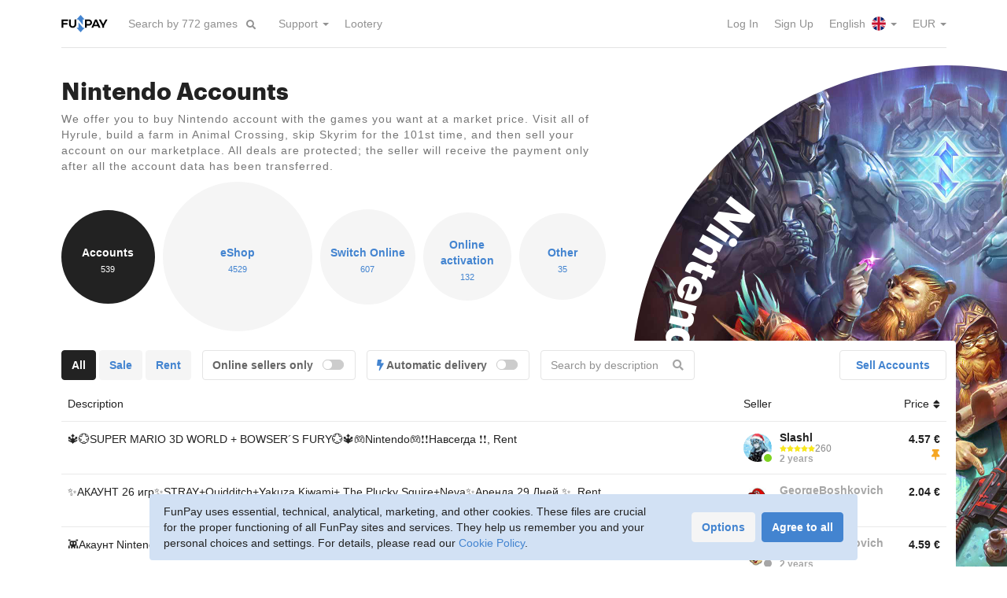

--- FILE ---
content_type: text/html; charset=utf-8
request_url: https://funpay.com/en/lots/1416/
body_size: 42874
content:
<!DOCTYPE html>
<html lang="en">
<head>
<meta charset="utf-8">
<title>Nintendo Accounts for sale - FunPay</title><link href="https://funpay.com/701/css/main.css" rel="stylesheet" media="all">
<script src="https://funpay.com/519/js/app.bundle.js"></script>
<script src="https://funpay.com/519/js/lots.min.js"></script>
<script src="https://funpay.com/519/js/tablesort.min.js"></script>
<meta name="description" content="If you want to buy Nintendo account or rent one, visit FunPay. Our marketplace of in-game valuables has a wide range of accounts with popular games.">
<meta name="viewport" content="width=device-width, initial-scale=1">
<link rel="canonical" href="https://funpay.com/en/lots/1416/"><link rel="alternate" hreflang="ru" href="https://funpay.com/lots/1416/"><link rel="alternate" hreflang="uk" href="https://funpay.com/lots/1416/"><link rel="alternate" hreflang="en" href="https://funpay.com/en/lots/1416/"><link rel="alternate" hreflang="x-default" href="https://funpay.com/en/lots/1416/"><script type="application/ld+json">[{"@context":"http:\/\/schema.org\/","@type":"BreadcrumbList","itemListElement":[{"@type":"ListItem","position":1,"name":"Nintendo","item":{"name":"Nintendo"}},{"@type":"ListItem","position":2,"name":"Accounts","item":{"name":"Accounts"}}]},{"@context":"http:\/\/schema.org\/","@type":"WebSite","name":"FunPay","url":"https:\/\/funpay.com\/en\/"}]</script><link rel="preload" href="/701/fonts/Graphik-Bold-Web.woff2" as="font" type="font/woff2" crossorigin><link rel="preload" href="/701/fonts/Graphik-Semibold-Web.woff2" as="font" type="font/woff2" crossorigin><link rel="manifest" href="/manifest.json">
</head>
<body data-app-data="{&quot;locale&quot;:&quot;en&quot;,&quot;csrf-token&quot;:&quot;jcer66n087j1ag82&quot;,&quot;userId&quot;:0}">
    <!--suppress ALL -->

<script>
    window.dataLayer = window.dataLayer || [];
    function gtag(){dataLayer.push(arguments);}

    gtag('consent', 'default', {"analytics_storage":"denied","ad_storage":"denied","ad_user_data":"denied","ad_personalization":"denied"});
    gtag('config', 'AW-11153904331');

    window.app.analytics.addEvents([{"event":"FunpayPageview","userId":"","clientId":""}]);
</script>

<script>(function(w,d,s,l,i){w[l]=w[l]||[];w[l].push({'gtm.start':
new Date().getTime(),event:'gtm.js'});var f=d.getElementsByTagName(s)[0],
j=d.createElement(s),dl=l!='dataLayer'?'&l='+l:'';j.async=true;j.src=
'https://www.googletagmanager.com/gtm.js?id='+i+dl;f.parentNode.insertBefore(j,f);
})(window,document,'script','dataLayer','GTM-TWG83B');</script>

<script type="text/javascript" >
    (function(m,e,t,r,i,k,a){m[i]=m[i]||function(){(m[i].a=m[i].a||[]).push(arguments)};
    m[i].l=1*new Date();k=e.createElement(t),a=e.getElementsByTagName(t)[0],k.async=1,k.src=r,a.parentNode.insertBefore(k,a)})
    (window, document, "script", "https://mc.yandex.ru/metrika/tag.js", "ym");

    function initYM() {
        ym(36956765, "init", {
            clickmap: false,
            trackLinks: true,
            accurateTrackBounce: true,
            webvisor: false,
            ut: "noindex",
            ecommerce: "dataLayer"
        });
    }
    </script>
<noscript><div><img src="https://mc.yandex.ru/watch/36956765?ut=noindex" style="position:absolute; left:-9999px;" alt="" /></div></noscript>
<div class="wrapper">
    <div class="wrapper-content">
                        <header id="header">
            <div class="container">
                <div id="global-origin"></div>
                <nav class="navbar navbar-default">
                    <div class="hide-navbar"></div>
                    <div class="container-fluid">
                        <div class="navbar-header">
                                                            <button type="button" class="collapsed navbar-toggle navbar-toggle-guest" data-toggle="collapse" data-target="#navbar" aria-expanded="false">
                                    <span class="sr-only">Toggle navigation</span>
                                    <span class="icon-bar"></span>
                                    <span class="icon-bar"></span>
                                    <span class="icon-bar"></span>
                                </button>
                                                        <a href="https://funpay.com/en/" class="navbar-brand">
                                                                <img src="/img/layout/logo-funpay.svg" alt="FunPay" class="logo-color"/>
                            </a>
                            <form action="https://funpay.com/en/games/promoFilter" method="post" class="navbar-form navbar-left dropdown promo-games-filter">
                                <div class="form-group">
                                    <input type="text" name="query" class="form-control dropdown-toggle" data-toggle="dropdown" role="searchbox" placeholder="Search by 772 games" autocomplete="off"/>
                                    <div class="dropdown-menu dropdown-autocomplete hidden"></div>
                                </div>
                                <button type="submit" class="btn btn-link"><i class="fa fa-search"></i></button>
                            </form>
                        </div>
                        <div class="nav-container">
                            <div class="collapse navbar-collapse no-transition" id="navbar">
                                <ul class="nav navbar-nav">
                                                                                                                <li class="dropdown"><a href="https://funpay.com/en/" class="menu-item-info dropdown-toggle" data-toggle="dropdown" role="button" aria-haspopup="true" aria-expanded="false">Support <span class="caret"></span></a><ul class="dropdown-menu"><li><a href="https://funpay.com/en/trade/info" class="menu-item-trade_info">Rules</a></li>
<li><a href="https://support.funpay.com/" class="menu-item-support" target="_blank">Support Center</a></li>
<li><a href="https://support.funpay.com/tickets/new" class="menu-item-request" target="_blank">Submit a Request</a></li></ul></li>                                                                            <li><a href="https://funpay.com/en/promo/lootery" class="menu-item-lootery">Lootery</a></li>                                                                    </ul>
                                <ul class="nav navbar-nav navbar-right">
                                                                            <li><a href="https://funpay.com/en/account/login" class="menu-item-login">Log In</a></li>                                                                            <li><a href="https://funpay.com/en/account/register" class="menu-item-register">Sign Up</a></li>                                                                                                                <li class="dropdown">
    <a href="javascript:void(0)" class="dropdown-toggle menu-item-langs" data-toggle="dropdown">
        English <i class="menu-icon menu-icon-lang-en"></i> <span class="caret"></span>
    </a>
    <ul class="dropdown-menu">
                    <li>
                <a href="https://funpay.com/en/lots/1416/?setlocale=ru" class="menu-item-lang">
                    По-русски <i class="menu-icon menu-icon-lang-ru"></i>
                </a>
            </li>
            </ul>
</li>                                        <li class="dropdown">
    <a href="javascript:void(0)" class="dropdown-toggle menu-item-currencies" data-toggle="dropdown">
        EUR <span class="caret"></span>
    </a>
    <ul class="dropdown-menu">
                    <li>
                <a href="javascript:void(0)" data-cy="rub" class="user-cy-switcher menu-item-currency">
                    RUB                </a>
            </li>
                    <li>
                <a href="javascript:void(0)" data-cy="usd" class="user-cy-switcher menu-item-currency">
                    USD                </a>
            </li>
            </ul>
</li>                                                                    </ul>
                            </div>
                        </div>
                    </div>
                </nav>
                            </div>
        </header>
        
        <section id="content-body">
            <div class="search-fade"></div>
                                                <div id="content" class="content-lots content-lots-node"><div class="promo-cd">
    <div class="page-content-full pb0">
        <div class="container">
            <div class="content-with-cd">
                                                                <div>
                    <h1>Nintendo Accounts</h1>
                    <div class="block-info"><p>We offer you to buy Nintendo account with the games you want at a market price. Visit all of Hyrule, build a farm in Animal Crossing, skip Skyrim for the 101st time, and then sell your account on our marketplace. All deals are protected; the seller will receive the payment only after all the account data has been transferred.</p></div>
                </div>
            </div>
        </div>
    </div>

    <div class="cd-container">
        <div class="cd">
    <div class="spacer"></div>
    <img src="/img/circles/funpay_poke.jpg" alt="">
    <!--noindex-->    <svg viewBox="0 0 200 200">
        <defs>
                            <path id="text_path" d="M 10, 100 a 90,90 0 1,0 180,0 a 90,90 0 1,0 -180,0"/>
                    </defs>
                    <g class="text-main" font-size="14px">
                <text text-anchor="end" class="no-select">
                    <textPath xlink:href="#text_path" startOffset="100%">Nintendo</textPath>
                </text>
            </g>
                            <g font-size="4.5px">
                <text text-anchor="start" class="no-select">
                    <textPath xlink:href="#text_path" startOffset="1%">Accounts&nbsp; eShop&nbsp; Switch Online&nbsp; Online activation&nbsp; Other</textPath>
                </text>
            </g>
            </svg>
        <!--/noindex--></div>    </div>

    <div class="container">
        <div class="cd-forward">
                            <div class="counter-list counter-list-circles">
                    <a href="https://funpay.com/en/lots/1416/" class="counter-item active" style="width: 119px; height: 119px;">
            <div class="inside">
                <div class="counter-param">Accounts</div>
                <div class="counter-value">539</div>
            </div>
        </a>
                    <a href="https://funpay.com/en/lots/1417/" class="counter-item" style="width: 190px; height: 190px;">
            <div class="inside">
                <div class="counter-param">eShop</div>
                <div class="counter-value">4529</div>
            </div>
        </a>
                    <a href="https://funpay.com/en/lots/1418/" class="counter-item" style="width: 121px; height: 121px;">
            <div class="inside">
                <div class="counter-param">Switch Online</div>
                <div class="counter-value">607</div>
            </div>
        </a>
                    <a href="https://funpay.com/en/lots/3504/" class="counter-item" style="width: 112px; height: 112px;">
            <div class="inside">
                <div class="counter-param">Online activation</div>
                <div class="counter-value">132</div>
            </div>
        </a>
                    <a href="https://funpay.com/en/lots/1419/" class="counter-item" style="width: 110px; height: 110px;">
            <div class="inside">
                <div class="counter-param">Other</div>
                <div class="counter-value">35</div>
            </div>
        </a>
    </div>            
            
                            <div class="layout-swap layout-swap-disabled">
                    <div class="with-tbl-footer"><div class="content-with-cd-wide showcase" data-game="346" data-section="lot-1416">
    <div class="filter-container">
    <div class="row row-10 filter-btn-container visible-xs">
        <div class="col-xs-6">
            <a class="btn btn-default wfull visible-xs clearfix showcase-filters-toggle active"><span class="pull-left">Filters</span><span class="pull-right"><i class="fas fa-sliders-h"></i></span></a>
        </div>
                    <div class="col-xs-6">
                <div class="offer-btn"><a href="https://funpay.com/en/lots/1416/trade" class="btn btn-default wfull">Sell Accounts</a></div>
            </div>
            </div>
    <div class="row">
        <div class="col-md-9 col-sm-8">
            <div class="showcase-filters">
                <form action="javascript:void(0)" class="form-inline form-inline-long form-inline-margins">
                                                                <div class="lot-fields" data-fields="[{&quot;id&quot;:&quot;type&quot;,&quot;type&quot;:4,&quot;conditions&quot;:[]}]">
                                                <div class="form-group lot-field" data-id="type">
                    <div class="lot-field-radio-box">
    <button type="button" class="btn btn-dark" value="">All</button>
    <input type="text" class="lot-field-input radio-box-value hidden" name="f-type" value="">
            <button type="button" class="btn btn-gray" value="Продажа">Sale</button>
            <button type="button" class="btn btn-gray" value="Аренда">Rent</button>
    </div>                </div>
                        </div>                                        <div class="form-group">
                        <label class="form-control-box switch">
                            <span>Online sellers only</span>
                            <span class="checkbox checkbox-switch pull-right">
                                <input type="checkbox" name="online" class="showcase-filter-input">
                                <i></i>
                            </span>
                        </label>
                    </div>
                                            <div class="form-group">
                            <label class="form-control-box switch">
                                <span><i class="auto-dlv-icon"></i> Automatic delivery</span>
                                <span class="checkbox checkbox-switch pull-right">
                                    <input type="checkbox" name="auto" class="showcase-filter-input">
                                    <i></i>
                                </span>
                            </label>
                        </div>
                                                                <div class="form-group has-feedback">
                            <input type="text" name="desc" class="form-control showcase-filter-input showcase-filter-text" placeholder="Search by description" data-target=".tc-desc-text">
                            <span class="form-control-feedback text-muted"><i class="fa fa-search"></i></span>
                        </div>
                                    </form>
            </div>
        </div>
                    <div class="col-md-3 col-sm-4 hidden-xs">
                <div class="pull-right"><a href="https://funpay.com/en/lots/1416/trade" class="btn btn-default btn-wide">Sell Accounts</a></div>
            </div>
            </div>
</div>
    <!--noindex-->
<div class="tc table-hover table-clickable tc-short showcase-table tc-lazyload tc-sortable showcase-has-promo" data-section-type="lot" data-items-per-page="200">
<div class="tc-header">
<div class="tc-desc">Description</div>
<div class="tc-user"><span class="hidden-xs">Seller</span></div>
<div class="tc-price sort" data-sort-field="tc-price" data-sort-type="num">Price <i class="fa"></i></div>
</div>

<a href="https://funpay.com/en/lots/offer?id=61050199" class="tc-item offer-promo offer-promoted" data-online="1" data-user="8584288" data-f-type="аренда">
<div class="tc-desc">
<div class="tc-desc-text">🔱💮SUPER MARIO 3D WORLD + BOWSER´S FURY💮🔱🎮Nintendo🎮❗❗Навсегда ❗❗, Rent</div>
</div>
<div class="tc-user">
<div class="media media-user online style-circle">
<div class="media-left">
<div class="avatar-photo" tabindex="0" data-href="https://funpay.com/en/users/8584288/" style="background-image: url(https://sfunpay.com/s/avatar/97/lw/97lwy8g5y56hk63dhmjj.jpg);"></div>
</div>
<div class="media-body">
<div class="media-user-name">
Slashl</div>
<div class="media-user-reviews">
<div class="rating-stars rating-5"><i class="fas"></i><i class="fas"></i><i class="fas"></i><i class="fas"></i><i class="fas"></i></div><span class="rating-mini-count">260</span>
</div>
<div class="media-user-info">2 years</div>
</div>
</div>
</div><div class="tc-price" data-s="4.568458">
<div>4.57 <span class="unit">€</span></div>
<div class="sc-offer-icons"> <i class="promo-offer-icon"></i></div>
</div>
</a>
<a href="https://funpay.com/en/lots/offer?id=62770570" class="tc-item" data-f-type="аренда">
<div class="tc-desc">
<div class="tc-desc-text">✨АКАУНТ 26 игр✨STRAY+Quidditch+Yakuza Kiwami+ The Plucky Squire+Neva✨Аренда 29 Дней ✨, Rent</div>
</div>
<div class="tc-user">
<div class="media media-user offline style-circle">
<div class="media-left">
<div class="avatar-photo" tabindex="0" data-href="https://funpay.com/en/users/9520232/" style="background-image: url(https://sfunpay.com/s/avatar/fr/jj/frjjadhot50cby5tfxw4.jpg);"></div>
</div>
<div class="media-body">
<div class="media-user-name">
GeorgeBoshkovich</div>
<div class="media-user-reviews">
<div class="rating-stars rating-5"><i class="fas"></i><i class="fas"></i><i class="fas"></i><i class="fas"></i><i class="fas"></i></div><span class="rating-mini-count">565</span>
</div>
<div class="media-user-info">2 years</div>
</div>
</div>
</div><div class="tc-price" data-s="2.039717">
<div>2.04 <span class="unit">€</span></div>
</div>
</a>
<a href="https://funpay.com/en/lots/offer?id=62242600" class="tc-item" data-f-type="аренда">
<div class="tc-desc">
<div class="tc-desc-text">👾Акаунт Nintendo switch 2👾Donkey Kong Bananza+Mario Kart World 👾Аренда 29 Дней👾, Rent</div>
</div>
<div class="tc-user">
<div class="media media-user offline style-circle">
<div class="media-left">
<div class="avatar-photo" tabindex="0" data-href="https://funpay.com/en/users/9520232/" style="background-image: url(https://sfunpay.com/s/avatar/fr/jj/frjjadhot50cby5tfxw4.jpg);"></div>
</div>
<div class="media-body">
<div class="media-user-name">
GeorgeBoshkovich</div>
<div class="media-user-reviews">
<div class="rating-stars rating-5"><i class="fas"></i><i class="fas"></i><i class="fas"></i><i class="fas"></i><i class="fas"></i></div><span class="rating-mini-count">565</span>
</div>
<div class="media-user-info">2 years</div>
</div>
</div>
</div><div class="tc-price" data-s="4.589363">
<div>4.59 <span class="unit">€</span></div>
</div>
</a>
<a href="https://funpay.com/en/lots/offer?id=61540795" class="tc-item" data-f-type="аренда">
<div class="tc-desc">
<div class="tc-desc-text">🕹️Акаунт Nintendo switch 1/2🕹️Cronos:The new down+H.K. Siksong+ Zelda BOTW🕹️Аренда 29 дней🕹️, Rent</div>
</div>
<div class="tc-user">
<div class="media media-user offline style-circle">
<div class="media-left">
<div class="avatar-photo" tabindex="0" data-href="https://funpay.com/en/users/9520232/" style="background-image: url(https://sfunpay.com/s/avatar/fr/jj/frjjadhot50cby5tfxw4.jpg);"></div>
</div>
<div class="media-body">
<div class="media-user-name">
GeorgeBoshkovich</div>
<div class="media-user-reviews">
<div class="rating-stars rating-5"><i class="fas"></i><i class="fas"></i><i class="fas"></i><i class="fas"></i><i class="fas"></i></div><span class="rating-mini-count">565</span>
</div>
<div class="media-user-info">2 years</div>
</div>
</div>
</div><div class="tc-price" data-s="5.099292">
<div>5.10 <span class="unit">€</span></div>
</div>
</a>
<a href="https://funpay.com/en/lots/offer?id=60917699" class="tc-item" data-f-type="аренда">
<div class="tc-desc">
<div class="tc-desc-text">✨ АКАУНТ 30 ИГР✨ Bayonetta 1+2 + L.A. Noire + Borderlands 3 + Sea of Stars✨Аренда 29 дней✨, Rent</div>
</div>
<div class="tc-user">
<div class="media media-user offline style-circle">
<div class="media-left">
<div class="avatar-photo" tabindex="0" data-href="https://funpay.com/en/users/9520232/" style="background-image: url(https://sfunpay.com/s/avatar/fr/jj/frjjadhot50cby5tfxw4.jpg);"></div>
</div>
<div class="media-body">
<div class="media-user-name">
GeorgeBoshkovich</div>
<div class="media-user-reviews">
<div class="rating-stars rating-5"><i class="fas"></i><i class="fas"></i><i class="fas"></i><i class="fas"></i><i class="fas"></i></div><span class="rating-mini-count">565</span>
</div>
<div class="media-user-info">2 years</div>
</div>
</div>
</div><div class="tc-price" data-s="2.855604">
<div>2.86 <span class="unit">€</span></div>
</div>
</a>
<a href="https://funpay.com/en/lots/offer?id=60505961" class="tc-item" data-f-type="аренда">
<div class="tc-desc">
<div class="tc-desc-text">🕹️Акаунт Nintendo switch 1/2🕹️Mario Party Jamboree TV+Nintendo Sports🕹️Аренда 29 Дней🕹️, Rent</div>
</div>
<div class="tc-user">
<div class="media media-user offline style-circle">
<div class="media-left">
<div class="avatar-photo" tabindex="0" data-href="https://funpay.com/en/users/9520232/" style="background-image: url(https://sfunpay.com/s/avatar/fr/jj/frjjadhot50cby5tfxw4.jpg);"></div>
</div>
<div class="media-body">
<div class="media-user-name">
GeorgeBoshkovich</div>
<div class="media-user-reviews">
<div class="rating-stars rating-5"><i class="fas"></i><i class="fas"></i><i class="fas"></i><i class="fas"></i><i class="fas"></i></div><span class="rating-mini-count">565</span>
</div>
<div class="media-user-info">2 years</div>
</div>
</div>
</div><div class="tc-price" data-s="3.059575">
<div>3.06 <span class="unit">€</span></div>
</div>
</a>
<a href="https://funpay.com/en/lots/offer?id=60107937" class="tc-item" data-f-type="аренда">
<div class="tc-desc">
<div class="tc-desc-text">👾Акаунт Nintendo switch 2👾WWE 2K25+NBA 2K26+Fast Fusion👾29 дней👾, Rent</div>
</div>
<div class="tc-user">
<div class="media media-user offline style-circle">
<div class="media-left">
<div class="avatar-photo" tabindex="0" data-href="https://funpay.com/en/users/9520232/" style="background-image: url(https://sfunpay.com/s/avatar/fr/jj/frjjadhot50cby5tfxw4.jpg);"></div>
</div>
<div class="media-body">
<div class="media-user-name">
GeorgeBoshkovich</div>
<div class="media-user-reviews">
<div class="rating-stars rating-5"><i class="fas"></i><i class="fas"></i><i class="fas"></i><i class="fas"></i><i class="fas"></i></div><span class="rating-mini-count">565</span>
</div>
<div class="media-user-info">2 years</div>
</div>
</div>
</div><div class="tc-price" data-s="2.549646">
<div>2.55 <span class="unit">€</span></div>
</div>
</a>
<a href="https://funpay.com/en/lots/offer?id=47655120" class="tc-item" data-f-type="аренда">
<div class="tc-desc">
<div class="tc-desc-text">✨АКАУНТ 20 ИГР✨Paper Mario:Thousand-Year Door+Kirby Forgotten Land+NoMan&#039;sSky✨Аренда 29 дней ✨, Rent</div>
</div>
<div class="tc-user">
<div class="media media-user offline style-circle">
<div class="media-left">
<div class="avatar-photo" tabindex="0" data-href="https://funpay.com/en/users/9520232/" style="background-image: url(https://sfunpay.com/s/avatar/fr/jj/frjjadhot50cby5tfxw4.jpg);"></div>
</div>
<div class="media-body">
<div class="media-user-name">
GeorgeBoshkovich</div>
<div class="media-user-reviews">
<div class="rating-stars rating-5"><i class="fas"></i><i class="fas"></i><i class="fas"></i><i class="fas"></i><i class="fas"></i></div><span class="rating-mini-count">565</span>
</div>
<div class="media-user-info">2 years</div>
</div>
</div>
</div><div class="tc-price" data-s="2.44766">
<div>2.45 <span class="unit">€</span></div>
</div>
</a>
<a href="https://funpay.com/en/lots/offer?id=46052665" class="tc-item" data-f-type="аренда">
<div class="tc-desc">
<div class="tc-desc-text">👾Акаунт Nintendo switch 2👾 Donkey Kong Bananza+Mario Kart World+Mario Odyssey👾29 дней👾, Rent</div>
</div>
<div class="tc-user">
<div class="media media-user offline style-circle">
<div class="media-left">
<div class="avatar-photo" tabindex="0" data-href="https://funpay.com/en/users/9520232/" style="background-image: url(https://sfunpay.com/s/avatar/fr/jj/frjjadhot50cby5tfxw4.jpg);"></div>
</div>
<div class="media-body">
<div class="media-user-name">
GeorgeBoshkovich</div>
<div class="media-user-reviews">
<div class="rating-stars rating-5"><i class="fas"></i><i class="fas"></i><i class="fas"></i><i class="fas"></i><i class="fas"></i></div><span class="rating-mini-count">565</span>
</div>
<div class="media-user-info">2 years</div>
</div>
</div>
</div><div class="tc-price" data-s="5.099292">
<div>5.10 <span class="unit">€</span></div>
</div>
</a>
<a href="https://funpay.com/en/lots/offer?id=46052518" class="tc-item" data-f-type="аренда">
<div class="tc-desc">
<div class="tc-desc-text">👾Акаунт Nintendo switch 2👾 Dispatch+Final Fantasy Vll Remake+Persona 3 Reload+Cronos👾29 дней👾, Rent</div>
</div>
<div class="tc-user">
<div class="media media-user offline style-circle">
<div class="media-left">
<div class="avatar-photo" tabindex="0" data-href="https://funpay.com/en/users/9520232/" style="background-image: url(https://sfunpay.com/s/avatar/fr/jj/frjjadhot50cby5tfxw4.jpg);"></div>
</div>
<div class="media-body">
<div class="media-user-name">
GeorgeBoshkovich</div>
<div class="media-user-reviews">
<div class="rating-stars rating-5"><i class="fas"></i><i class="fas"></i><i class="fas"></i><i class="fas"></i><i class="fas"></i></div><span class="rating-mini-count">565</span>
</div>
<div class="media-user-info">2 years</div>
</div>
</div>
</div><div class="tc-price" data-s="6.119151">
<div>6.12 <span class="unit">€</span></div>
</div>
</a>
<a href="https://funpay.com/en/lots/offer?id=45892265" class="tc-item" data-f-type="аренда">
<div class="tc-desc">
<div class="tc-desc-text">🕹️Акаунт Nintendo switch 1/2🕹️Pokémon Z-A+Cronos:The new down+Zelda Echoes of Wisdom🕹️29 дней🕹️, Rent</div>
</div>
<div class="tc-user">
<div class="media media-user offline style-circle">
<div class="media-left">
<div class="avatar-photo" tabindex="0" data-href="https://funpay.com/en/users/9520232/" style="background-image: url(https://sfunpay.com/s/avatar/fr/jj/frjjadhot50cby5tfxw4.jpg);"></div>
</div>
<div class="media-body">
<div class="media-user-name">
GeorgeBoshkovich</div>
<div class="media-user-reviews">
<div class="rating-stars rating-5"><i class="fas"></i><i class="fas"></i><i class="fas"></i><i class="fas"></i><i class="fas"></i></div><span class="rating-mini-count">565</span>
</div>
<div class="media-user-info">2 years</div>
</div>
</div>
</div><div class="tc-price" data-s="5.099292">
<div>5.10 <span class="unit">€</span></div>
</div>
</a>
<a href="https://funpay.com/en/lots/offer?id=44229456" class="tc-item" data-f-type="аренда">
<div class="tc-desc">
<div class="tc-desc-text">✨АКАУНТ 19игр✨Mario party+Naruto Connections+Biomutant+Remnant+AOT 2+HELLBLADE✨Аренда 29 дней✨, Rent</div>
</div>
<div class="tc-user">
<div class="media media-user offline style-circle">
<div class="media-left">
<div class="avatar-photo" tabindex="0" data-href="https://funpay.com/en/users/9520232/" style="background-image: url(https://sfunpay.com/s/avatar/fr/jj/frjjadhot50cby5tfxw4.jpg);"></div>
</div>
<div class="media-body">
<div class="media-user-name">
GeorgeBoshkovich</div>
<div class="media-user-reviews">
<div class="rating-stars rating-5"><i class="fas"></i><i class="fas"></i><i class="fas"></i><i class="fas"></i><i class="fas"></i></div><span class="rating-mini-count">565</span>
</div>
<div class="media-user-info">2 years</div>
</div>
</div>
</div><div class="tc-price" data-s="2.345674">
<div>2.35 <span class="unit">€</span></div>
</div>
</a>
<a href="https://funpay.com/en/lots/offer?id=43706277" class="tc-item" data-f-type="аренда">
<div class="tc-desc">
<div class="tc-desc-text">✨АКАУНТ 23 игры✨Donkey Kong: Tropical Freeze+PIKMIN 4+ARK +Walking Dead ✨ Аренда 29 Дней ✨, Rent</div>
</div>
<div class="tc-user">
<div class="media media-user offline style-circle">
<div class="media-left">
<div class="avatar-photo" tabindex="0" data-href="https://funpay.com/en/users/9520232/" style="background-image: url(https://sfunpay.com/s/avatar/fr/jj/frjjadhot50cby5tfxw4.jpg);"></div>
</div>
<div class="media-body">
<div class="media-user-name">
GeorgeBoshkovich</div>
<div class="media-user-reviews">
<div class="rating-stars rating-5"><i class="fas"></i><i class="fas"></i><i class="fas"></i><i class="fas"></i><i class="fas"></i></div><span class="rating-mini-count">565</span>
</div>
<div class="media-user-info">2 years</div>
</div>
</div>
</div><div class="tc-price" data-s="2.44766">
<div>2.45 <span class="unit">€</span></div>
</div>
</a>
<a href="https://funpay.com/en/lots/offer?id=43705952" class="tc-item" data-f-type="аренда">
<div class="tc-desc">
<div class="tc-desc-text">👾Акаунт Nintendo switch 2👾AC Shadows+System Shock+Rogue Prince Persia 👾29 дней👾, Rent</div>
</div>
<div class="tc-user">
<div class="media media-user offline style-circle">
<div class="media-left">
<div class="avatar-photo" tabindex="0" data-href="https://funpay.com/en/users/9520232/" style="background-image: url(https://sfunpay.com/s/avatar/fr/jj/frjjadhot50cby5tfxw4.jpg);"></div>
</div>
<div class="media-body">
<div class="media-user-name">
GeorgeBoshkovich</div>
<div class="media-user-reviews">
<div class="rating-stars rating-5"><i class="fas"></i><i class="fas"></i><i class="fas"></i><i class="fas"></i><i class="fas"></i></div><span class="rating-mini-count">565</span>
</div>
<div class="media-user-info">2 years</div>
</div>
</div>
</div><div class="tc-price" data-s="5.099292">
<div>5.10 <span class="unit">€</span></div>
</div>
</a>
<a href="https://funpay.com/en/lots/offer?id=43659731" class="tc-item" data-f-type="аренда">
<div class="tc-desc">
<div class="tc-desc-text">✨АКАУНТ 40 ИГР✨ Xenoblade+SMT V: Vengeance+Persona 5+It Takes Two+Nine Sols✨29 ДНЕЙ✨, Rent</div>
</div>
<div class="tc-user">
<div class="media media-user offline style-circle">
<div class="media-left">
<div class="avatar-photo" tabindex="0" data-href="https://funpay.com/en/users/9520232/" style="background-image: url(https://sfunpay.com/s/avatar/fr/jj/frjjadhot50cby5tfxw4.jpg);"></div>
</div>
<div class="media-body">
<div class="media-user-name">
GeorgeBoshkovich</div>
<div class="media-user-reviews">
<div class="rating-stars rating-5"><i class="fas"></i><i class="fas"></i><i class="fas"></i><i class="fas"></i><i class="fas"></i></div><span class="rating-mini-count">565</span>
</div>
<div class="media-user-info">2 years</div>
</div>
</div>
</div><div class="tc-price" data-s="2.855604">
<div>2.86 <span class="unit">€</span></div>
</div>
</a>
<a href="https://funpay.com/en/lots/offer?id=38292556" class="tc-item" data-f-type="продажа">
<div class="tc-desc">
<div class="tc-desc-text">💛АКАУНТ ОСНОВА С ПЕРЕПРИВ&#039;ЯЗКОЙ💛 NS 2 💛 WWE 2K25+NBA 2K26+Fast Fusion💛, Sale</div>
</div>
<div class="tc-user">
<div class="media media-user offline style-circle">
<div class="media-left">
<div class="avatar-photo" tabindex="0" data-href="https://funpay.com/en/users/9520232/" style="background-image: url(https://sfunpay.com/s/avatar/fr/jj/frjjadhot50cby5tfxw4.jpg);"></div>
</div>
<div class="media-body">
<div class="media-user-name">
GeorgeBoshkovich</div>
<div class="media-user-reviews">
<div class="rating-stars rating-5"><i class="fas"></i><i class="fas"></i><i class="fas"></i><i class="fas"></i><i class="fas"></i></div><span class="rating-mini-count">565</span>
</div>
<div class="media-user-info">2 years</div>
</div>
</div>
</div><div class="tc-price" data-s="23.456745">
<div>23.46 <span class="unit">€</span></div>
</div>
</a>
<a href="https://funpay.com/en/lots/offer?id=38043826" class="tc-item" data-f-type="аренда">
<div class="tc-desc">
<div class="tc-desc-text">💛АКАУНТ ОСНОВА С ПЕРЕПРИВ&#039;ЯЗКОЙ💛 NS 2 💛 Assassin&#039;s creed Shadows+System Shock💛, Rent</div>
</div>
<div class="tc-user">
<div class="media media-user offline style-circle">
<div class="media-left">
<div class="avatar-photo" tabindex="0" data-href="https://funpay.com/en/users/9520232/" style="background-image: url(https://sfunpay.com/s/avatar/fr/jj/frjjadhot50cby5tfxw4.jpg);"></div>
</div>
<div class="media-body">
<div class="media-user-name">
GeorgeBoshkovich</div>
<div class="media-user-reviews">
<div class="rating-stars rating-5"><i class="fas"></i><i class="fas"></i><i class="fas"></i><i class="fas"></i><i class="fas"></i></div><span class="rating-mini-count">565</span>
</div>
<div class="media-user-info">2 years</div>
</div>
</div>
</div><div class="tc-price" data-s="61.191508">
<div>61.19 <span class="unit">€</span></div>
</div>
</a>
<a href="https://funpay.com/en/lots/offer?id=32957135" class="tc-item" data-f-type="продажа">
<div class="tc-desc">
<div class="tc-desc-text">💛АКАУНТ ОСНОВА С ПЕРЕПРИВ&#039;ЯЗКОЙ💛 NS 2 💛Hyrule Warriors: Age of Imprisonment+Dragon ball ZERO💛, Sale</div>
</div>
<div class="tc-user">
<div class="media media-user offline style-circle">
<div class="media-left">
<div class="avatar-photo" tabindex="0" data-href="https://funpay.com/en/users/9520232/" style="background-image: url(https://sfunpay.com/s/avatar/fr/jj/frjjadhot50cby5tfxw4.jpg);"></div>
</div>
<div class="media-body">
<div class="media-user-name">
GeorgeBoshkovich</div>
<div class="media-user-reviews">
<div class="rating-stars rating-5"><i class="fas"></i><i class="fas"></i><i class="fas"></i><i class="fas"></i><i class="fas"></i></div><span class="rating-mini-count">565</span>
</div>
<div class="media-user-info">2 years</div>
</div>
</div>
</div><div class="tc-price" data-s="71.390092">
<div>71.39 <span class="unit">€</span></div>
</div>
</a>
<a href="https://funpay.com/en/lots/offer?id=34768324" class="tc-item" data-online="1" data-f-type="продажа">
<div class="tc-desc">
<div class="tc-desc-text">[NINTENDO SWITCH | ⚡ S.T.A.L.K.E.R.: CALL OF PRIPYAT ⚡] [0 HOURS | NEW] + [ORIGINAL EMAIL], Sale</div>
</div>
<div class="tc-user">
<div class="media media-user online style-circle">
<div class="media-left">
<div class="avatar-photo" tabindex="0" data-href="https://funpay.com/en/users/5036311/" style="background-image: url(https://sfunpay.com/s/avatar/ml/qv/mlqveb76xdfu1y1k5fyf.jpg);"></div>
</div>
<div class="media-body">
<div class="media-user-name">
Vensurel</div>
<div class="media-user-reviews">
<div class="rating-stars rating-5"><i class="fas"></i><i class="fas"></i><i class="fas"></i><i class="fas"></i><i class="fas"></i></div><span class="rating-mini-count">12776</span>
</div>
<div class="media-user-info">4 years</div>
</div>
</div>
</div><div class="tc-price" data-s="32.856108">
<div>32.86 <span class="unit">€</span></div>
</div>
</a>
<a href="https://funpay.com/en/lots/offer?id=34768309" class="tc-item" data-online="1" data-f-type="продажа">
<div class="tc-desc">
<div class="tc-desc-text">[NINTENDO SWITCH | ⚡ THE WITCHER 3: WILD HUNT — COMPLETE EDITION ⚡] [0 HOURS | NEW], Sale</div>
</div>
<div class="tc-user">
<div class="media media-user online style-circle">
<div class="media-left">
<div class="avatar-photo" tabindex="0" data-href="https://funpay.com/en/users/5036311/" style="background-image: url(https://sfunpay.com/s/avatar/ml/qv/mlqveb76xdfu1y1k5fyf.jpg);"></div>
</div>
<div class="media-body">
<div class="media-user-name">
Vensurel</div>
<div class="media-user-reviews">
<div class="rating-stars rating-5"><i class="fas"></i><i class="fas"></i><i class="fas"></i><i class="fas"></i><i class="fas"></i></div><span class="rating-mini-count">12776</span>
</div>
<div class="media-user-info">4 years</div>
</div>
</div>
</div><div class="tc-price" data-s="85.42588">
<div>85.43 <span class="unit">€</span></div>
</div>
</a>
<a href="https://funpay.com/en/lots/offer?id=34768257" class="tc-item" data-online="1" data-f-type="продажа">
<div class="tc-desc">
<div class="tc-desc-text">[NINTENDO SWITCH | ⚡ S.T.A.L.K.E.R.: SHADOW OF CHORNOBYL ⚡] [0 HOURS | NEW] + [ORIGINAL EMAIL], Sale</div>
</div>
<div class="tc-user">
<div class="media media-user online style-circle">
<div class="media-left">
<div class="avatar-photo" tabindex="0" data-href="https://funpay.com/en/users/5036311/" style="background-image: url(https://sfunpay.com/s/avatar/ml/qv/mlqveb76xdfu1y1k5fyf.jpg);"></div>
</div>
<div class="media-body">
<div class="media-user-name">
Vensurel</div>
<div class="media-user-reviews">
<div class="rating-stars rating-5"><i class="fas"></i><i class="fas"></i><i class="fas"></i><i class="fas"></i><i class="fas"></i></div><span class="rating-mini-count">12776</span>
</div>
<div class="media-user-info">4 years</div>
</div>
</div>
</div><div class="tc-price" data-s="32.856108">
<div>32.86 <span class="unit">€</span></div>
</div>
</a>
<a href="https://funpay.com/en/lots/offer?id=34768144" class="tc-item" data-online="1" data-f-type="продажа">
<div class="tc-desc">
<div class="tc-desc-text">[NINTENDO SWITCH | ⚡ POPPY PLAYTIME: CHAPTER 3 ⚡] [0 HOURS | NEW] + [ORIGINAL EMAIL], Sale</div>
</div>
<div class="tc-user">
<div class="media media-user online style-circle">
<div class="media-left">
<div class="avatar-photo" tabindex="0" data-href="https://funpay.com/en/users/5036311/" style="background-image: url(https://sfunpay.com/s/avatar/ml/qv/mlqveb76xdfu1y1k5fyf.jpg);"></div>
</div>
<div class="media-body">
<div class="media-user-name">
Vensurel</div>
<div class="media-user-reviews">
<div class="rating-stars rating-5"><i class="fas"></i><i class="fas"></i><i class="fas"></i><i class="fas"></i><i class="fas"></i></div><span class="rating-mini-count">12776</span>
</div>
<div class="media-user-info">4 years</div>
</div>
</div>
</div><div class="tc-price" data-s="26.284886">
<div>26.28 <span class="unit">€</span></div>
</div>
</a>
<a href="https://funpay.com/en/lots/offer?id=34768090" class="tc-item" data-online="1" data-f-type="продажа">
<div class="tc-desc">
<div class="tc-desc-text">[NINTENDO SWITCH | ⚡ SUPER SMASH BROS.™ ULTIMATE ⚡] [0 HOURS | NEW] + [ORIGINAL EMAIL], Sale</div>
</div>
<div class="tc-user">
<div class="media media-user online style-circle">
<div class="media-left">
<div class="avatar-photo" tabindex="0" data-href="https://funpay.com/en/users/5036311/" style="background-image: url(https://sfunpay.com/s/avatar/ml/qv/mlqveb76xdfu1y1k5fyf.jpg);"></div>
</div>
<div class="media-body">
<div class="media-user-name">
Vensurel</div>
<div class="media-user-reviews">
<div class="rating-stars rating-5"><i class="fas"></i><i class="fas"></i><i class="fas"></i><i class="fas"></i><i class="fas"></i></div><span class="rating-mini-count">12776</span>
</div>
<div class="media-user-info">4 years</div>
</div>
</div>
</div><div class="tc-price" data-s="82.876246">
<div>82.88 <span class="unit">€</span></div>
</div>
</a>
<a href="https://funpay.com/en/lots/offer?id=34768058" class="tc-item" data-online="1" data-f-type="продажа">
<div class="tc-desc">
<div class="tc-desc-text">[NINTENDO SWITCH | ⚡ SONIC X SHADOW GENERATIONS ⚡] [0 HOURS | NEW] + [ORIGINAL EMAIL], Sale</div>
</div>
<div class="tc-user">
<div class="media media-user online style-circle">
<div class="media-left">
<div class="avatar-photo" tabindex="0" data-href="https://funpay.com/en/users/5036311/" style="background-image: url(https://sfunpay.com/s/avatar/ml/qv/mlqveb76xdfu1y1k5fyf.jpg);"></div>
</div>
<div class="media-body">
<div class="media-user-name">
Vensurel</div>
<div class="media-user-reviews">
<div class="rating-stars rating-5"><i class="fas"></i><i class="fas"></i><i class="fas"></i><i class="fas"></i><i class="fas"></i></div><span class="rating-mini-count">12776</span>
</div>
<div class="media-user-info">4 years</div>
</div>
</div>
</div><div class="tc-price" data-s="78.854658">
<div>78.85 <span class="unit">€</span></div>
</div>
</a>
<a href="https://funpay.com/en/lots/offer?id=34768031" class="tc-item" data-online="1" data-f-type="продажа">
<div class="tc-desc">
<div class="tc-desc-text">[NINTENDO SWITCH | ⚡ MARIO KART™ 8 DELUXE ⚡] [0 HOURS | NEW] + [ORIGINAL EMAIL], Sale</div>
</div>
<div class="tc-user">
<div class="media media-user online style-circle">
<div class="media-left">
<div class="avatar-photo" tabindex="0" data-href="https://funpay.com/en/users/5036311/" style="background-image: url(https://sfunpay.com/s/avatar/ml/qv/mlqveb76xdfu1y1k5fyf.jpg);"></div>
</div>
<div class="media-body">
<div class="media-user-name">
Vensurel</div>
<div class="media-user-reviews">
<div class="rating-stars rating-5"><i class="fas"></i><i class="fas"></i><i class="fas"></i><i class="fas"></i><i class="fas"></i></div><span class="rating-mini-count">12776</span>
</div>
<div class="media-user-info">4 years</div>
</div>
</div>
</div><div class="tc-price" data-s="85.42588">
<div>85.43 <span class="unit">€</span></div>
</div>
</a>
<a href="https://funpay.com/en/lots/offer?id=34767984" class="tc-item" data-online="1" data-f-type="продажа">
<div class="tc-desc">
<div class="tc-desc-text">[NINTENDO SWITCH | ⚡ CULT OF THE LAMB ⚡] [0 HOURS | NEW] + [ORIGINAL EMAIL], Sale</div>
</div>
<div class="tc-user">
<div class="media media-user online style-circle">
<div class="media-left">
<div class="avatar-photo" tabindex="0" data-href="https://funpay.com/en/users/5036311/" style="background-image: url(https://sfunpay.com/s/avatar/ml/qv/mlqveb76xdfu1y1k5fyf.jpg);"></div>
</div>
<div class="media-body">
<div class="media-user-name">
Vensurel</div>
<div class="media-user-reviews">
<div class="rating-stars rating-5"><i class="fas"></i><i class="fas"></i><i class="fas"></i><i class="fas"></i><i class="fas"></i></div><span class="rating-mini-count">12776</span>
</div>
<div class="media-user-info">4 years</div>
</div>
</div>
</div><div class="tc-price" data-s="26.284886">
<div>26.28 <span class="unit">€</span></div>
</div>
</a>
<a href="https://funpay.com/en/lots/offer?id=34767963" class="tc-item" data-online="1" data-f-type="продажа">
<div class="tc-desc">
<div class="tc-desc-text">[NINTENDO SWITCH | ⚡ THE LEGEND OF ZELDA™: ECHOES OF WISDOM ⚡] [0 HOURS | NEW] + [ORIGINAL EMAIL], Sale</div>
</div>
<div class="tc-user">
<div class="media media-user online style-circle">
<div class="media-left">
<div class="avatar-photo" tabindex="0" data-href="https://funpay.com/en/users/5036311/" style="background-image: url(https://sfunpay.com/s/avatar/ml/qv/mlqveb76xdfu1y1k5fyf.jpg);"></div>
</div>
<div class="media-body">
<div class="media-user-name">
Vensurel</div>
<div class="media-user-reviews">
<div class="rating-stars rating-5"><i class="fas"></i><i class="fas"></i><i class="fas"></i><i class="fas"></i><i class="fas"></i></div><span class="rating-mini-count">12776</span>
</div>
<div class="media-user-info">4 years</div>
</div>
</div>
</div><div class="tc-price" data-s="78.854658">
<div>78.85 <span class="unit">€</span></div>
</div>
</a>
<a href="https://funpay.com/en/lots/offer?id=34767924" class="tc-item" data-online="1" data-f-type="продажа">
<div class="tc-desc">
<div class="tc-desc-text">[NINTENDO SWITCH | ⚡ MINECRAFT ⚡] [0 HOURS | NEW] + [ORIGINAL EMAIL], Sale</div>
</div>
<div class="tc-user">
<div class="media media-user online style-circle">
<div class="media-left">
<div class="avatar-photo" tabindex="0" data-href="https://funpay.com/en/users/5036311/" style="background-image: url(https://sfunpay.com/s/avatar/ml/qv/mlqveb76xdfu1y1k5fyf.jpg);"></div>
</div>
<div class="media-body">
<div class="media-user-name">
Vensurel</div>
<div class="media-user-reviews">
<div class="rating-stars rating-5"><i class="fas"></i><i class="fas"></i><i class="fas"></i><i class="fas"></i><i class="fas"></i></div><span class="rating-mini-count">12776</span>
</div>
<div class="media-user-info">4 years</div>
</div>
</div>
</div><div class="tc-price" data-s="47.799065">
<div>47.80 <span class="unit">€</span></div>
</div>
</a>
<a href="https://funpay.com/en/lots/offer?id=34767896" class="tc-item" data-online="1" data-f-type="продажа">
<div class="tc-desc">
<div class="tc-desc-text">[NINTENDO SWITCH | ⚡ OVERCOOKED! 2 ⚡] [0 HOURS | NEW] + [ORIGINAL EMAIL], Sale</div>
</div>
<div class="tc-user">
<div class="media media-user online style-circle">
<div class="media-left">
<div class="avatar-photo" tabindex="0" data-href="https://funpay.com/en/users/5036311/" style="background-image: url(https://sfunpay.com/s/avatar/ml/qv/mlqveb76xdfu1y1k5fyf.jpg);"></div>
</div>
<div class="media-body">
<div class="media-user-name">
Vensurel</div>
<div class="media-user-reviews">
<div class="rating-stars rating-5"><i class="fas"></i><i class="fas"></i><i class="fas"></i><i class="fas"></i><i class="fas"></i></div><span class="rating-mini-count">12776</span>
</div>
<div class="media-user-info">4 years</div>
</div>
</div>
</div><div class="tc-price" data-s="26.284886">
<div>26.28 <span class="unit">€</span></div>
</div>
</a>
<a href="https://funpay.com/en/lots/offer?id=34767868" class="tc-item" data-online="1" data-f-type="продажа">
<div class="tc-desc">
<div class="tc-desc-text">[NINTENDO SWITCH | ⚡ STARDEW VALLEY ⚡] [0 HOURS | NEW] + [ORIGINAL EMAIL], Sale</div>
</div>
<div class="tc-user">
<div class="media media-user online style-circle">
<div class="media-left">
<div class="avatar-photo" tabindex="0" data-href="https://funpay.com/en/users/5036311/" style="background-image: url(https://sfunpay.com/s/avatar/ml/qv/mlqveb76xdfu1y1k5fyf.jpg);"></div>
</div>
<div class="media-body">
<div class="media-user-name">
Vensurel</div>
<div class="media-user-reviews">
<div class="rating-stars rating-5"><i class="fas"></i><i class="fas"></i><i class="fas"></i><i class="fas"></i><i class="fas"></i></div><span class="rating-mini-count">12776</span>
</div>
<div class="media-user-info">4 years</div>
</div>
</div>
</div><div class="tc-price" data-s="19.713665">
<div>19.71 <span class="unit">€</span></div>
</div>
</a>
<a href="https://funpay.com/en/lots/offer?id=34767807" class="tc-item" data-online="1" data-f-type="продажа">
<div class="tc-desc">
<div class="tc-desc-text">[NINTENDO SWITCH | ⚡ HADES ⚡] [0 HOURS | NEW] + [ORIGINAL EMAIL], Sale</div>
</div>
<div class="tc-user">
<div class="media media-user online style-circle">
<div class="media-left">
<div class="avatar-photo" tabindex="0" data-href="https://funpay.com/en/users/5036311/" style="background-image: url(https://sfunpay.com/s/avatar/ml/qv/mlqveb76xdfu1y1k5fyf.jpg);"></div>
</div>
<div class="media-body">
<div class="media-user-name">
Vensurel</div>
<div class="media-user-reviews">
<div class="rating-stars rating-5"><i class="fas"></i><i class="fas"></i><i class="fas"></i><i class="fas"></i><i class="fas"></i></div><span class="rating-mini-count">12776</span>
</div>
<div class="media-user-info">4 years</div>
</div>
</div>
</div><div class="tc-price" data-s="32.856108">
<div>32.86 <span class="unit">€</span></div>
</div>
</a>
<a href="https://funpay.com/en/lots/offer?id=34767775" class="tc-item" data-online="1" data-f-type="продажа">
<div class="tc-desc">
<div class="tc-desc-text">[NINTENDO SWITCH | ⚡ MARIO &amp; LUIGI™: BROTHERSHIP ⚡] [0 HOURS | NEW] + [ORIGINAL EMAIL], Sale</div>
</div>
<div class="tc-user">
<div class="media media-user online style-circle">
<div class="media-left">
<div class="avatar-photo" tabindex="0" data-href="https://funpay.com/en/users/5036311/" style="background-image: url(https://sfunpay.com/s/avatar/ml/qv/mlqveb76xdfu1y1k5fyf.jpg);"></div>
</div>
<div class="media-body">
<div class="media-user-name">
Vensurel</div>
<div class="media-user-reviews">
<div class="rating-stars rating-5"><i class="fas"></i><i class="fas"></i><i class="fas"></i><i class="fas"></i><i class="fas"></i></div><span class="rating-mini-count">12776</span>
</div>
<div class="media-user-info">4 years</div>
</div>
</div>
</div><div class="tc-price" data-s="78.854658">
<div>78.85 <span class="unit">€</span></div>
</div>
</a>
<a href="https://funpay.com/en/lots/offer?id=34767753" class="tc-item" data-online="1" data-f-type="продажа">
<div class="tc-desc">
<div class="tc-desc-text">[NINTENDO SWITCH | ⚡ SUPER MARIO PARTY™ JAMBOREE ⚡] [0 HOURS | NEW] + [ORIGINAL EMAIL], Sale</div>
</div>
<div class="tc-user">
<div class="media media-user online style-circle">
<div class="media-left">
<div class="avatar-photo" tabindex="0" data-href="https://funpay.com/en/users/5036311/" style="background-image: url(https://sfunpay.com/s/avatar/ml/qv/mlqveb76xdfu1y1k5fyf.jpg);"></div>
</div>
<div class="media-body">
<div class="media-user-name">
Vensurel</div>
<div class="media-user-reviews">
<div class="rating-stars rating-5"><i class="fas"></i><i class="fas"></i><i class="fas"></i><i class="fas"></i><i class="fas"></i></div><span class="rating-mini-count">12776</span>
</div>
<div class="media-user-info">4 years</div>
</div>
</div>
</div><div class="tc-price" data-s="78.854658">
<div>78.85 <span class="unit">€</span></div>
</div>
</a>
<a href="https://funpay.com/en/lots/offer?id=34767715" class="tc-item" data-online="1" data-f-type="продажа">
<div class="tc-desc">
<div class="tc-desc-text">[NINTENDO SWITCH | ⚡ NO MAN&#039;S SKY ⚡] [0 HOURS | NEW] + [ORIGINAL EMAIL], Sale</div>
</div>
<div class="tc-user">
<div class="media media-user online style-circle">
<div class="media-left">
<div class="avatar-photo" tabindex="0" data-href="https://funpay.com/en/users/5036311/" style="background-image: url(https://sfunpay.com/s/avatar/ml/qv/mlqveb76xdfu1y1k5fyf.jpg);"></div>
</div>
<div class="media-body">
<div class="media-user-name">
Vensurel</div>
<div class="media-user-reviews">
<div class="rating-stars rating-5"><i class="fas"></i><i class="fas"></i><i class="fas"></i><i class="fas"></i><i class="fas"></i></div><span class="rating-mini-count">12776</span>
</div>
<div class="media-user-info">4 years</div>
</div>
</div>
</div><div class="tc-price" data-s="85.42588">
<div>85.43 <span class="unit">€</span></div>
</div>
</a>
<a href="https://funpay.com/en/lots/offer?id=34767648" class="tc-item" data-online="1" data-f-type="продажа">
<div class="tc-desc">
<div class="tc-desc-text">[NINTENDO SWITCH | ⚡ MORTAL KOMBAT 1 ⚡] [0 HOURS | NEW] + [ORIGINAL EMAIL], Sale</div>
</div>
<div class="tc-user">
<div class="media media-user online style-circle">
<div class="media-left">
<div class="avatar-photo" tabindex="0" data-href="https://funpay.com/en/users/5036311/" style="background-image: url(https://sfunpay.com/s/avatar/ml/qv/mlqveb76xdfu1y1k5fyf.jpg);"></div>
</div>
<div class="media-body">
<div class="media-user-name">
Vensurel</div>
<div class="media-user-reviews">
<div class="rating-stars rating-5"><i class="fas"></i><i class="fas"></i><i class="fas"></i><i class="fas"></i><i class="fas"></i></div><span class="rating-mini-count">12776</span>
</div>
<div class="media-user-info">4 years</div>
</div>
</div>
</div><div class="tc-price" data-s="59.140994">
<div>59.14 <span class="unit">€</span></div>
</div>
</a>
<a href="https://funpay.com/en/lots/offer?id=22690386" class="tc-item" data-online="1" data-f-type="продажа">
<div class="tc-desc">
<div class="tc-desc-text">【NINTENDO SWITCH | Mortal Kombat 11 + THE WITCHER 3: CE】【0 HOURS | NEW】➕【FAMILY MAIL】, Sale</div>
</div>
<div class="tc-user">
<div class="media media-user online style-circle">
<div class="media-left">
<div class="avatar-photo" tabindex="0" data-href="https://funpay.com/en/users/5036311/" style="background-image: url(https://sfunpay.com/s/avatar/ml/qv/mlqveb76xdfu1y1k5fyf.jpg);"></div>
</div>
<div class="media-body">
<div class="media-user-name">
Vensurel</div>
<div class="media-user-reviews">
<div class="rating-stars rating-5"><i class="fas"></i><i class="fas"></i><i class="fas"></i><i class="fas"></i><i class="fas"></i></div><span class="rating-mini-count">12776</span>
</div>
<div class="media-user-info">4 years</div>
</div>
</div>
</div><div class="tc-price" data-s="144.566873">
<div>144.57 <span class="unit">€</span></div>
</div>
</a>
<a href="https://funpay.com/en/lots/offer?id=22690377" class="tc-item" data-online="1" data-f-type="продажа">
<div class="tc-desc">
<div class="tc-desc-text">NINTENDO SWITCH | GTA : The Trilogy: Definitive Edition】【0 HOURS | NEW】➕【FAMILY MAIL】, Sale</div>
</div>
<div class="tc-user">
<div class="media media-user online style-circle">
<div class="media-left">
<div class="avatar-photo" tabindex="0" data-href="https://funpay.com/en/users/5036311/" style="background-image: url(https://sfunpay.com/s/avatar/ml/qv/mlqveb76xdfu1y1k5fyf.jpg);"></div>
</div>
<div class="media-body">
<div class="media-user-name">
Vensurel</div>
<div class="media-user-reviews">
<div class="rating-stars rating-5"><i class="fas"></i><i class="fas"></i><i class="fas"></i><i class="fas"></i><i class="fas"></i></div><span class="rating-mini-count">12776</span>
</div>
<div class="media-user-info">4 years</div>
</div>
</div>
</div><div class="tc-price" data-s="76.22617">
<div>76.23 <span class="unit">€</span></div>
</div>
</a>
<a href="https://funpay.com/en/lots/offer?id=22632200" class="tc-item" data-online="1" data-f-type="продажа">
<div class="tc-desc">
<div class="tc-desc-text">⭐【NINTENDO SWITCH | Little Nightmares II】【0 HOURS | NEW】➕【FAMILY MAIL】⭐, Sale</div>
</div>
<div class="tc-user">
<div class="media media-user online style-circle">
<div class="media-left">
<div class="avatar-photo" tabindex="0" data-href="https://funpay.com/en/users/5036311/" style="background-image: url(https://sfunpay.com/s/avatar/ml/qv/mlqveb76xdfu1y1k5fyf.jpg);"></div>
</div>
<div class="media-body">
<div class="media-user-name">
Vensurel</div>
<div class="media-user-reviews">
<div class="rating-stars rating-5"><i class="fas"></i><i class="fas"></i><i class="fas"></i><i class="fas"></i><i class="fas"></i></div><span class="rating-mini-count">12776</span>
</div>
<div class="media-user-info">4 years</div>
</div>
</div>
</div><div class="tc-price" data-s="47.312795">
<div>47.31 <span class="unit">€</span></div>
</div>
</a>
<a href="https://funpay.com/en/lots/offer?id=61582698" class="tc-item" data-online="1" data-f-type="аренда">
<div class="tc-desc">
<div class="tc-desc-text">❤️‍🔥【I&#039;LL EAT MY SOCK IF YOU&#039;VE SEEN A BETTER ACCOUNT!】❤️‍🔥【ALL ZELDA GAMES $2000. NO BUGS】❤️‍🔥, Rent</div>
</div>
<div class="tc-user">
<div class="media media-user online style-circle">
<div class="media-left">
<div class="avatar-photo" tabindex="0" data-href="https://funpay.com/en/users/13286495/" style="background-image: url(https://sfunpay.com/s/avatar/ns/tk/nstkkull869fwns7miea.jpg);"></div>
</div>
<div class="media-body">
<div class="media-user-name">
BearShop3</div>
<div class="media-user-reviews">
<div class="rating-stars rating-5"><i class="fas"></i><i class="fas"></i><i class="fas"></i><i class="fas"></i><i class="fas"></i></div><span class="rating-mini-count">475</span>
</div>
<div class="media-user-info">1 year</div>
</div>
</div>
</div><div class="tc-price" data-s="125.518216">
<div>125.52 <span class="unit">€</span></div>
</div>
</a>
<a href="https://funpay.com/en/lots/offer?id=60849811" class="tc-item" data-online="1" data-f-type="продажа">
<div class="tc-desc">
<div class="tc-desc-text">👑【ROYAL ACCOUNT! 4 ZELDA GAMES, LOTS OF EXCLUSIVES】👑【NO ERRORS OR PROBLEMS】👑, Sale</div>
</div>
<div class="tc-user">
<div class="media media-user online style-circle">
<div class="media-left">
<div class="avatar-photo" tabindex="0" data-href="https://funpay.com/en/users/13286495/" style="background-image: url(https://sfunpay.com/s/avatar/ns/tk/nstkkull869fwns7miea.jpg);"></div>
</div>
<div class="media-body">
<div class="media-user-name">
BearShop3</div>
<div class="media-user-reviews">
<div class="rating-stars rating-5"><i class="fas"></i><i class="fas"></i><i class="fas"></i><i class="fas"></i><i class="fas"></i></div><span class="rating-mini-count">475</span>
</div>
<div class="media-user-info">1 year</div>
</div>
</div>
</div><div class="tc-price" data-s="38.717637">
<div>38.72 <span class="unit">€</span></div>
</div>
</a>
<a href="https://funpay.com/en/lots/offer?id=60849570" class="tc-item" data-online="1" data-f-type="аренда">
<div class="tc-desc">
<div class="tc-desc-text">💗【ICONIC GAMES! SKYRIM, DIABLO, RDR, GTA, DOOM + MANY MORE GAMES】💗【NO ERRORS OR PROBLEMS】💗, Rent</div>
</div>
<div class="tc-user">
<div class="media media-user online style-circle">
<div class="media-left">
<div class="avatar-photo" tabindex="0" data-href="https://funpay.com/en/users/13286495/" style="background-image: url(https://sfunpay.com/s/avatar/ns/tk/nstkkull869fwns7miea.jpg);"></div>
</div>
<div class="media-body">
<div class="media-user-name">
BearShop3</div>
<div class="media-user-reviews">
<div class="rating-stars rating-5"><i class="fas"></i><i class="fas"></i><i class="fas"></i><i class="fas"></i><i class="fas"></i></div><span class="rating-mini-count">475</span>
</div>
<div class="media-user-info">1 year</div>
</div>
</div>
</div><div class="tc-price" data-s="17.017492">
<div>17.02 <span class="unit">€</span></div>
</div>
</a>
<a href="https://funpay.com/en/lots/offer?id=55982023" class="tc-item" data-online="1" data-f-type="аренда">
<div class="tc-desc">
<div class="tc-desc-text">❤️‍🔥【AN INSANE ACCOUNT! EXCLUSIVES FOR EVERY TASTE】❤️‍🔥【FOREVER WITHOUT ERRORS】❤️‍🔥, Rent</div>
</div>
<div class="tc-user">
<div class="media media-user online style-circle">
<div class="media-left">
<div class="avatar-photo" tabindex="0" data-href="https://funpay.com/en/users/13286495/" style="background-image: url(https://sfunpay.com/s/avatar/ns/tk/nstkkull869fwns7miea.jpg);"></div>
</div>
<div class="media-body">
<div class="media-user-name">
BearShop3</div>
<div class="media-user-reviews">
<div class="rating-stars rating-5"><i class="fas"></i><i class="fas"></i><i class="fas"></i><i class="fas"></i><i class="fas"></i></div><span class="rating-mini-count">475</span>
</div>
<div class="media-user-info">1 year</div>
</div>
</div>
</div><div class="tc-price" data-s="18.159571">
<div>18.16 <span class="unit">€</span></div>
</div>
</a>
<a href="https://funpay.com/en/lots/offer?id=55079922" class="tc-item" data-online="1" data-f-type="аренда">
<div class="tc-desc">
<div class="tc-desc-text">💜【THE BEST GAMES FOR TWO PLAYERS! MARIO, FIFA, MK 11 AND MANY OTHER GAMES】💜【NO BUGS OR PROBLEMS】💜, Rent</div>
</div>
<div class="tc-user">
<div class="media media-user online style-circle">
<div class="media-left">
<div class="avatar-photo" tabindex="0" data-href="https://funpay.com/en/users/13286495/" style="background-image: url(https://sfunpay.com/s/avatar/ns/tk/nstkkull869fwns7miea.jpg);"></div>
</div>
<div class="media-body">
<div class="media-user-name">
BearShop3</div>
<div class="media-user-reviews">
<div class="rating-stars rating-5"><i class="fas"></i><i class="fas"></i><i class="fas"></i><i class="fas"></i><i class="fas"></i></div><span class="rating-mini-count">475</span>
</div>
<div class="media-user-info">1 year</div>
</div>
</div>
</div><div class="tc-price" data-s="18.159571">
<div>18.16 <span class="unit">€</span></div>
</div>
</a>
<a href="https://funpay.com/en/lots/offer?id=51622754" class="tc-item" data-online="1" data-f-type="аренда">
<div class="tc-desc">
<div class="tc-desc-text">🧡【COLLECTION FOR SWITCH 2! MARIO KART WORLD, ZELDA, CYBERPUNK, AND MORE!】🧡【NO BUGS OR PROBLEMS】🧡, Rent</div>
</div>
<div class="tc-user">
<div class="media media-user online style-circle">
<div class="media-left">
<div class="avatar-photo" tabindex="0" data-href="https://funpay.com/en/users/13286495/" style="background-image: url(https://sfunpay.com/s/avatar/ns/tk/nstkkull869fwns7miea.jpg);"></div>
</div>
<div class="media-body">
<div class="media-user-name">
BearShop3</div>
<div class="media-user-reviews">
<div class="rating-stars rating-5"><i class="fas"></i><i class="fas"></i><i class="fas"></i><i class="fas"></i><i class="fas"></i></div><span class="rating-mini-count">475</span>
</div>
<div class="media-user-info">1 year</div>
</div>
</div>
</div><div class="tc-price" data-s="22.728015">
<div>22.73 <span class="unit">€</span></div>
</div>
</a>
<a href="https://funpay.com/en/lots/offer?id=45120803" class="tc-item" data-online="1" data-f-type="аренда">
<div class="tc-desc">
<div class="tc-desc-text">❤️【TWO OF THE BEST ZELDA GAMES! TEARS + BOTW, + MANY MORE GAMES】❤️【NO ERRORS OR PROBLEMS】❤️, Rent</div>
</div>
<div class="tc-user">
<div class="media media-user online style-circle">
<div class="media-left">
<div class="avatar-photo" tabindex="0" data-href="https://funpay.com/en/users/13286495/" style="background-image: url(https://sfunpay.com/s/avatar/ns/tk/nstkkull869fwns7miea.jpg);"></div>
</div>
<div class="media-body">
<div class="media-user-name">
BearShop3</div>
<div class="media-user-reviews">
<div class="rating-stars rating-5"><i class="fas"></i><i class="fas"></i><i class="fas"></i><i class="fas"></i><i class="fas"></i></div><span class="rating-mini-count">475</span>
</div>
<div class="media-user-info">1 year</div>
</div>
</div>
</div><div class="tc-price" data-s="22.728015">
<div>22.73 <span class="unit">€</span></div>
</div>
</a>
<a href="https://funpay.com/en/lots/offer?id=45120576" class="tc-item" data-online="1" data-f-type="аренда">
<div class="tc-desc">
<div class="tc-desc-text">💙【FIFA 25 + HOGWARTS LEGACY + ASSASSIN&#039;S CREED + MANY MORE GAMES】💙【NO ERRORS OR PROBLEMS】💙, Rent</div>
</div>
<div class="tc-user">
<div class="media media-user online style-circle">
<div class="media-left">
<div class="avatar-photo" tabindex="0" data-href="https://funpay.com/en/users/13286495/" style="background-image: url(https://sfunpay.com/s/avatar/ns/tk/nstkkull869fwns7miea.jpg);"></div>
</div>
<div class="media-body">
<div class="media-user-name">
BearShop3</div>
<div class="media-user-reviews">
<div class="rating-stars rating-5"><i class="fas"></i><i class="fas"></i><i class="fas"></i><i class="fas"></i><i class="fas"></i></div><span class="rating-mini-count">475</span>
</div>
<div class="media-user-info">1 year</div>
</div>
</div>
</div><div class="tc-price" data-s="11.306969">
<div>11.31 <span class="unit">€</span></div>
</div>
</a>
<a href="https://funpay.com/en/lots/offer?id=45120445" class="tc-item" data-online="1" data-f-type="аренда">
<div class="tc-desc">
<div class="tc-desc-text">🖤【DARK SOULS + HADES + MORTAL KOMBAT + BIOSHOCK + LOTS OF OTHER GAMES】🖤【NO ERRORS OR PROBLEMS】🖤, Rent</div>
</div>
<div class="tc-user">
<div class="media media-user online style-circle">
<div class="media-left">
<div class="avatar-photo" tabindex="0" data-href="https://funpay.com/en/users/13286495/" style="background-image: url(https://sfunpay.com/s/avatar/ns/tk/nstkkull869fwns7miea.jpg);"></div>
</div>
<div class="media-body">
<div class="media-user-name">
BearShop3</div>
<div class="media-user-reviews">
<div class="rating-stars rating-5"><i class="fas"></i><i class="fas"></i><i class="fas"></i><i class="fas"></i><i class="fas"></i></div><span class="rating-mini-count">475</span>
</div>
<div class="media-user-info">1 year</div>
</div>
</div>
</div><div class="tc-price" data-s="9.022681">
<div>9.02 <span class="unit">€</span></div>
</div>
</a>
<a href="https://funpay.com/en/lots/offer?id=45120341" class="tc-item" data-online="1" data-f-type="аренда">
<div class="tc-desc">
<div class="tc-desc-text">💛【LOTS OF POKEMON + GAMES】💛【NO BUGS OR PROBLEMS】💛, Rent</div>
</div>
<div class="tc-user">
<div class="media media-user online style-circle">
<div class="media-left">
<div class="avatar-photo" tabindex="0" data-href="https://funpay.com/en/users/13286495/" style="background-image: url(https://sfunpay.com/s/avatar/ns/tk/nstkkull869fwns7miea.jpg);"></div>
</div>
<div class="media-body">
<div class="media-user-name">
BearShop3</div>
<div class="media-user-reviews">
<div class="rating-stars rating-5"><i class="fas"></i><i class="fas"></i><i class="fas"></i><i class="fas"></i><i class="fas"></i></div><span class="rating-mini-count">475</span>
</div>
<div class="media-user-info">1 year</div>
</div>
</div>
</div><div class="tc-price" data-s="9.022681">
<div>9.02 <span class="unit">€</span></div>
</div>
</a>
<a href="https://funpay.com/en/lots/offer?id=45120200" class="tc-item" data-online="1" data-f-type="аренда">
<div class="tc-desc">
<div class="tc-desc-text">💖【ZELDA TEARS + METROID + MARIO + MANY MORE GAMES】💖【NO BUGS OR PROBLEMS】💖, Rent</div>
</div>
<div class="tc-user">
<div class="media media-user online style-circle">
<div class="media-left">
<div class="avatar-photo" tabindex="0" data-href="https://funpay.com/en/users/13286495/" style="background-image: url(https://sfunpay.com/s/avatar/ns/tk/nstkkull869fwns7miea.jpg);"></div>
</div>
<div class="media-body">
<div class="media-user-name">
BearShop3</div>
<div class="media-user-reviews">
<div class="rating-stars rating-5"><i class="fas"></i><i class="fas"></i><i class="fas"></i><i class="fas"></i><i class="fas"></i></div><span class="rating-mini-count">475</span>
</div>
<div class="media-user-info">1 year</div>
</div>
</div>
</div><div class="tc-price" data-s="11.306969">
<div>11.31 <span class="unit">€</span></div>
</div>
</a>
<a href="https://funpay.com/en/lots/offer?id=45120073" class="tc-item" data-online="1" data-f-type="аренда">
<div class="tc-desc">
<div class="tc-desc-text">♥️【ZELDA BOTW + ANIMAL CROSSING + LOTS OF OTHER GAMES】♥️【NO BUGS OR PROBLEMS】♥️, Rent</div>
</div>
<div class="tc-user">
<div class="media media-user online style-circle">
<div class="media-left">
<div class="avatar-photo" tabindex="0" data-href="https://funpay.com/en/users/13286495/" style="background-image: url(https://sfunpay.com/s/avatar/ns/tk/nstkkull869fwns7miea.jpg);"></div>
</div>
<div class="media-body">
<div class="media-user-name">
BearShop3</div>
<div class="media-user-reviews">
<div class="rating-stars rating-5"><i class="fas"></i><i class="fas"></i><i class="fas"></i><i class="fas"></i><i class="fas"></i></div><span class="rating-mini-count">475</span>
</div>
<div class="media-user-info">1 year</div>
</div>
</div>
</div><div class="tc-price" data-s="12.449048">
<div>12.45 <span class="unit">€</span></div>
</div>
</a>
<a href="https://funpay.com/en/lots/offer?id=45119867" class="tc-item" data-online="1" data-f-type="аренда">
<div class="tc-desc">
<div class="tc-desc-text">💙【HOLLOW KNIGHT SILKSONG + SPLATOON 3 + MANY MORE GAMES】💙【NO ERRORS OR PROBLEMS】💙, Rent</div>
</div>
<div class="tc-user">
<div class="media media-user online style-circle">
<div class="media-left">
<div class="avatar-photo" tabindex="0" data-href="https://funpay.com/en/users/13286495/" style="background-image: url(https://sfunpay.com/s/avatar/ns/tk/nstkkull869fwns7miea.jpg);"></div>
</div>
<div class="media-body">
<div class="media-user-name">
BearShop3</div>
<div class="media-user-reviews">
<div class="rating-stars rating-5"><i class="fas"></i><i class="fas"></i><i class="fas"></i><i class="fas"></i><i class="fas"></i></div><span class="rating-mini-count">475</span>
</div>
<div class="media-user-info">1 year</div>
</div>
</div>
</div><div class="tc-price" data-s="11.306969">
<div>11.31 <span class="unit">€</span></div>
</div>
</a>
<a href="https://funpay.com/en/lots/offer?id=45119340" class="tc-item" data-online="1" data-f-type="аренда">
<div class="tc-desc">
<div class="tc-desc-text">🧡【MARIO PARTY JAMBOREE + 1-2 SWITCH + SWITCH SPORTS + TONS OF GAMES】🧡【NO ERRORS OR PROBLEMS】🧡, Rent</div>
</div>
<div class="tc-user">
<div class="media media-user online style-circle">
<div class="media-left">
<div class="avatar-photo" tabindex="0" data-href="https://funpay.com/en/users/13286495/" style="background-image: url(https://sfunpay.com/s/avatar/ns/tk/nstkkull869fwns7miea.jpg);"></div>
</div>
<div class="media-body">
<div class="media-user-name">
BearShop3</div>
<div class="media-user-reviews">
<div class="rating-stars rating-5"><i class="fas"></i><i class="fas"></i><i class="fas"></i><i class="fas"></i><i class="fas"></i></div><span class="rating-mini-count">475</span>
</div>
<div class="media-user-info">1 year</div>
</div>
</div>
</div><div class="tc-price" data-s="11.306969">
<div>11.31 <span class="unit">€</span></div>
</div>
</a>
<a href="https://funpay.com/en/lots/offer?id=45119206" class="tc-item" data-online="1" data-f-type="аренда">
<div class="tc-desc">
<div class="tc-desc-text">💚【MARIO KART + MARIO ODYSSEY + SMASH BROS + MINECRAFT + MANY MORE GAMES】💚【NO ERRORS OR PROBLEMS】💚, Rent</div>
</div>
<div class="tc-user">
<div class="media media-user online style-circle">
<div class="media-left">
<div class="avatar-photo" tabindex="0" data-href="https://funpay.com/en/users/13286495/" style="background-image: url(https://sfunpay.com/s/avatar/ns/tk/nstkkull869fwns7miea.jpg);"></div>
</div>
<div class="media-body">
<div class="media-user-name">
BearShop3</div>
<div class="media-user-reviews">
<div class="rating-stars rating-5"><i class="fas"></i><i class="fas"></i><i class="fas"></i><i class="fas"></i><i class="fas"></i></div><span class="rating-mini-count">475</span>
</div>
<div class="media-user-info">1 year</div>
</div>
</div>
</div><div class="tc-price" data-s="11.306969">
<div>11.31 <span class="unit">€</span></div>
</div>
</a>
<a href="https://funpay.com/en/lots/offer?id=45119044" class="tc-item" data-online="1" data-f-type="аренда">
<div class="tc-desc">
<div class="tc-desc-text">💛【WITCHER 3: WILD HUNT + WOLFENSTEIN + DBD + BIOSHOCK + DOOM + GAMES】💛【NO ERRORS OR PROBLEMS】💛, Rent</div>
</div>
<div class="tc-user">
<div class="media media-user online style-circle">
<div class="media-left">
<div class="avatar-photo" tabindex="0" data-href="https://funpay.com/en/users/13286495/" style="background-image: url(https://sfunpay.com/s/avatar/ns/tk/nstkkull869fwns7miea.jpg);"></div>
</div>
<div class="media-body">
<div class="media-user-name">
BearShop3</div>
<div class="media-user-reviews">
<div class="rating-stars rating-5"><i class="fas"></i><i class="fas"></i><i class="fas"></i><i class="fas"></i><i class="fas"></i></div><span class="rating-mini-count">475</span>
</div>
<div class="media-user-info">1 year</div>
</div>
</div>
</div><div class="tc-price" data-s="9.022681">
<div>9.02 <span class="unit">€</span></div>
</div>
</a>
<a href="https://funpay.com/en/lots/offer?id=45117424" class="tc-item" data-online="1" data-f-type="аренда">
<div class="tc-desc">
<div class="tc-desc-text">🔥【ANY GAME AVAILABLE IN A SINGLE COPY!】🔥【NO ERRORS OR PROBLEMS】🔥, Rent</div>
</div>
<div class="tc-user">
<div class="media media-user online style-circle">
<div class="media-left">
<div class="avatar-photo" tabindex="0" data-href="https://funpay.com/en/users/13286495/" style="background-image: url(https://sfunpay.com/s/avatar/ns/tk/nstkkull869fwns7miea.jpg);"></div>
</div>
<div class="media-body">
<div class="media-user-name">
BearShop3</div>
<div class="media-user-reviews">
<div class="rating-stars rating-5"><i class="fas"></i><i class="fas"></i><i class="fas"></i><i class="fas"></i><i class="fas"></i></div><span class="rating-mini-count">475</span>
</div>
<div class="media-user-info">1 year</div>
</div>
</div>
</div><div class="tc-price" data-s="6.738525">
<div>6.74 <span class="unit">€</span></div>
</div>
</a>
<a href="https://funpay.com/en/lots/offer?id=63236473" class="tc-item" data-f-type="продажа">
<div class="tc-desc">
<div class="tc-desc-text">❄️Много Игр❄️Super Smash Bros. Ultimate ❄️Pokémon Sword❄️Monster Hunter Rise❄️Полная Смена Данных❄️, Sale</div>
</div>
<div class="tc-user">
<div class="media media-user offline style-circle">
<div class="media-left">
<div class="avatar-photo" tabindex="0" data-href="https://funpay.com/en/users/5774739/" style="background-image: url(https://sfunpay.com/s/avatar/kc/mj/kcmj1sub5n1uxda32kf9.jpg);"></div>
</div>
<div class="media-body">
<div class="media-user-name">
nueoxx</div>
<div class="media-user-reviews">
<div class="rating-stars rating-5"><i class="fas"></i><i class="fas"></i><i class="fas"></i><i class="fas"></i><i class="fas"></i></div><span class="rating-mini-count">18</span>
</div>
<div class="media-user-info">3 years</div>
</div>
</div>
</div><div class="tc-price" data-s="21.027909">
<div>21.03 <span class="unit">€</span></div>
</div>
</a>
<a href="https://funpay.com/en/lots/offer?id=58451047" class="tc-item" data-online="1" data-auto="1" data-f-type="продажа">
<div class="tc-desc">
<div class="tc-desc-text">⚔️⛩️НОВЫЙ АККАУНТ НИНТЕДНО┃🚀АВТОВЫДАЧА 24/7┃🌏РЕГИОН США┃📦СКИДКА НА ОПТ ✅️, Sale</div>
</div>
<div class="tc-user">
<div class="media media-user online style-circle">
<div class="media-left">
<div class="avatar-photo" tabindex="0" data-href="https://funpay.com/en/users/15876862/" style="background-image: url(https://sfunpay.com/s/avatar/6n/ak/6nakya4zey3frud4kpx0.jpg);"></div>
</div>
<div class="media-body">
<div class="media-user-name">
zortist</div>
<div class="media-user-reviews">
<div class="rating-stars rating-5"><i class="fas"></i><i class="fas"></i><i class="fas"></i><i class="fas"></i><i class="fas"></i></div><span class="rating-mini-count">935</span>
</div>
<div class="media-user-info">6 months</div>
</div>
</div>
</div><div class="tc-price" data-s="0.013142">
<div>0.0131 <span class="unit">€</span></div>
<div class="sc-offer-icons"><i class="auto-dlv-icon"></i></div>
</div>
</a>
<a href="https://funpay.com/en/lots/offer?id=62983588" class="tc-item" data-online="1" data-f-type="продажа">
<div class="tc-desc">
<div class="tc-desc-text">🎁АВТОДОСТАВКА 24/7🎁⚜️Nintendo 5 USD⚜️🌐USA🌐🌎ЛЮБЫЕ РЕГИОНЫ И ИГРЫ🌎, Sale</div>
</div>
<div class="tc-user">
<div class="media media-user online style-circle">
<div class="media-left">
<div class="avatar-photo" tabindex="0" data-href="https://funpay.com/en/users/6160142/" style="background-image: url(https://sfunpay.com/s/avatar/q7/et/q7ettyaxwh6hikzsz7d7.jpg);"></div>
</div>
<div class="media-body">
<div class="media-user-name">
Alevolva1</div>
<div class="media-user-reviews">
<div class="rating-stars rating-5"><i class="fas"></i><i class="fas"></i><i class="fas"></i><i class="fas"></i><i class="fas"></i></div><span class="rating-mini-count">4598</span>
</div>
<div class="media-user-info">3 years</div>
</div>
</div>
</div><div class="tc-price" data-s="1314.231161">
<div>1314 <span class="unit">€</span></div>
</div>
</a>
<a href="https://funpay.com/en/lots/offer?id=61624061" class="tc-item offer-promo" data-online="1" data-user="1046548" data-auto="1" data-f-type="продажа">
<div class="tc-desc">
<div class="tc-desc-text">⚡️AUTO-ISSUANCE⚡️🔴 🎮【NINTENDO ACCOUNT】🎮🔥LEGO® Star Wars:La Saga Skywalker🔥 (FOREVER) Region FR🛡, Sale</div>
</div>
<div class="tc-user">
<div class="media media-user online style-circle">
<div class="media-left">
<div class="avatar-photo" tabindex="0" data-href="https://funpay.com/en/users/1046548/" style="background-image: url(https://sfunpay.com/s/avatar/q3/nd/q3ndjc4pj635g4vo07zd.jpg);"></div>
</div>
<div class="media-body">
<div class="media-user-name">
Andrey101010</div>
<div class="media-user-reviews">
<div class="rating-stars rating-5"><i class="fas"></i><i class="fas"></i><i class="fas"></i><i class="fas"></i><i class="fas"></i></div><span class="rating-mini-count">205</span>
</div>
<div class="media-user-info">7 years</div>
</div>
</div>
</div><div class="tc-price" data-s="5.256977">
<div>5.26 <span class="unit">€</span></div>
<div class="sc-offer-icons"><i class="auto-dlv-icon"></i></div>
</div>
</a>
<a href="https://funpay.com/en/lots/offer?id=60834957" class="tc-item offer-promo" data-online="1" data-user="1046548" data-auto="1" data-f-type="продажа">
<div class="tc-desc">
<div class="tc-desc-text">⚡️AUTO DELIVERY⚡️🔴 🎮【NINTENDO ACCOUNT】🎮🔥Pokémon Legends: Arceus 🔥 + 6 games (FOREVER) Region DE🛡, Sale</div>
</div>
<div class="tc-user">
<div class="media media-user online style-circle">
<div class="media-left">
<div class="avatar-photo" tabindex="0" data-href="https://funpay.com/en/users/1046548/" style="background-image: url(https://sfunpay.com/s/avatar/q3/nd/q3ndjc4pj635g4vo07zd.jpg);"></div>
</div>
<div class="media-body">
<div class="media-user-name">
Andrey101010</div>
<div class="media-user-reviews">
<div class="rating-stars rating-5"><i class="fas"></i><i class="fas"></i><i class="fas"></i><i class="fas"></i><i class="fas"></i></div><span class="rating-mini-count">205</span>
</div>
<div class="media-user-info">7 years</div>
</div>
</div>
</div><div class="tc-price" data-s="19.713665">
<div>19.71 <span class="unit">€</span></div>
<div class="sc-offer-icons"><i class="auto-dlv-icon"></i></div>
</div>
</a>
<a href="https://funpay.com/en/lots/offer?id=60834812" class="tc-item offer-promo" data-online="1" data-user="1046548" data-auto="1" data-f-type="продажа">
<div class="tc-desc">
<div class="tc-desc-text">⚡️AUTO DELIVERY⚡️🔴 🎮【NINTENDO ACCOUNT】🎮🔥Minecraft Dungeons🔥 + 1 games (forever access) Region NL🛡, Sale</div>
</div>
<div class="tc-user">
<div class="media media-user online style-circle">
<div class="media-left">
<div class="avatar-photo" tabindex="0" data-href="https://funpay.com/en/users/1046548/" style="background-image: url(https://sfunpay.com/s/avatar/q3/nd/q3ndjc4pj635g4vo07zd.jpg);"></div>
</div>
<div class="media-body">
<div class="media-user-name">
Andrey101010</div>
<div class="media-user-reviews">
<div class="rating-stars rating-5"><i class="fas"></i><i class="fas"></i><i class="fas"></i><i class="fas"></i><i class="fas"></i></div><span class="rating-mini-count">205</span>
</div>
<div class="media-user-info">7 years</div>
</div>
</div>
</div><div class="tc-price" data-s="9.528271">
<div>9.53 <span class="unit">€</span></div>
<div class="sc-offer-icons"><i class="auto-dlv-icon"></i></div>
</div>
</a>
<a href="https://funpay.com/en/lots/offer?id=60833887" class="tc-item offer-promo" data-online="1" data-user="1046548" data-auto="1" data-f-type="продажа">
<div class="tc-desc">
<div class="tc-desc-text">⚡️AUTO DELIVERY⚡️🔴 🎮【NINTENDO ACCOUNT】🎮🔥Miitopia🔥+ 8 games (FOREVER) Region FR🛡, Sale</div>
</div>
<div class="tc-user">
<div class="media media-user online style-circle">
<div class="media-left">
<div class="avatar-photo" tabindex="0" data-href="https://funpay.com/en/users/1046548/" style="background-image: url(https://sfunpay.com/s/avatar/q3/nd/q3ndjc4pj635g4vo07zd.jpg);"></div>
</div>
<div class="media-body">
<div class="media-user-name">
Andrey101010</div>
<div class="media-user-reviews">
<div class="rating-stars rating-5"><i class="fas"></i><i class="fas"></i><i class="fas"></i><i class="fas"></i><i class="fas"></i></div><span class="rating-mini-count">205</span>
</div>
<div class="media-user-info">7 years</div>
</div>
</div>
</div><div class="tc-price" data-s="17.085176">
<div>17.09 <span class="unit">€</span></div>
<div class="sc-offer-icons"><i class="auto-dlv-icon"></i></div>
</div>
</a>
<a href="https://funpay.com/en/lots/offer?id=60833703" class="tc-item offer-promo" data-online="1" data-user="1046548" data-auto="1" data-f-type="продажа">
<div class="tc-desc">
<div class="tc-desc-text">⚡️AUTO DELIVERY⚡️🔴 🎮【NINTENDO ACCOUNT】🎮🔥SUPER BOMBERMAN R🔥 + 9 games (FOREVER) REGION IT🛡, Sale</div>
</div>
<div class="tc-user">
<div class="media media-user online style-circle">
<div class="media-left">
<div class="avatar-photo" tabindex="0" data-href="https://funpay.com/en/users/1046548/" style="background-image: url(https://sfunpay.com/s/avatar/q3/nd/q3ndjc4pj635g4vo07zd.jpg);"></div>
</div>
<div class="media-body">
<div class="media-user-name">
Andrey101010</div>
<div class="media-user-reviews">
<div class="rating-stars rating-5"><i class="fas"></i><i class="fas"></i><i class="fas"></i><i class="fas"></i><i class="fas"></i></div><span class="rating-mini-count">205</span>
</div>
<div class="media-user-info">7 years</div>
</div>
</div>
</div><div class="tc-price" data-s="15.770932">
<div>15.77 <span class="unit">€</span></div>
<div class="sc-offer-icons"><i class="auto-dlv-icon"></i></div>
</div>
</a>
<a href="https://funpay.com/en/lots/offer?id=60833510" class="tc-item offer-promo" data-online="1" data-user="1046548" data-auto="1" data-f-type="продажа">
<div class="tc-desc">
<div class="tc-desc-text">⚡️AUTO DELIVERY⚡️🔴 🎮【NINTENDO ACCOUNT】🎮🔥Mario Kart 8 Deluxe🔥+ 5 games (FOREVER) Region AT🛡, Sale</div>
</div>
<div class="tc-user">
<div class="media media-user online style-circle">
<div class="media-left">
<div class="avatar-photo" tabindex="0" data-href="https://funpay.com/en/users/1046548/" style="background-image: url(https://sfunpay.com/s/avatar/q3/nd/q3ndjc4pj635g4vo07zd.jpg);"></div>
</div>
<div class="media-body">
<div class="media-user-name">
Andrey101010</div>
<div class="media-user-reviews">
<div class="rating-stars rating-5"><i class="fas"></i><i class="fas"></i><i class="fas"></i><i class="fas"></i><i class="fas"></i></div><span class="rating-mini-count">205</span>
</div>
<div class="media-user-info">7 years</div>
</div>
</div>
</div><div class="tc-price" data-s="10.513954">
<div>10.51 <span class="unit">€</span></div>
<div class="sc-offer-icons"><i class="auto-dlv-icon"></i></div>
</div>
</a>
<a href="https://funpay.com/en/lots/offer?id=60671053" class="tc-item offer-promo" data-online="1" data-user="1046548" data-auto="1" data-f-type="продажа">
<div class="tc-desc">
<div class="tc-desc-text">⚡️AUTO DELIVERY⚡️🔴 🎮【NINTENDO ACCOUNT】🎮🔥Donkey Kong Country:Tropical Freeze🔥+8 games(FOREVER)  FR🛡, Sale</div>
</div>
<div class="tc-user">
<div class="media media-user online style-circle">
<div class="media-left">
<div class="avatar-photo" tabindex="0" data-href="https://funpay.com/en/users/1046548/" style="background-image: url(https://sfunpay.com/s/avatar/q3/nd/q3ndjc4pj635g4vo07zd.jpg);"></div>
</div>
<div class="media-body">
<div class="media-user-name">
Andrey101010</div>
<div class="media-user-reviews">
<div class="rating-stars rating-5"><i class="fas"></i><i class="fas"></i><i class="fas"></i><i class="fas"></i><i class="fas"></i></div><span class="rating-mini-count">205</span>
</div>
<div class="media-user-info">7 years</div>
</div>
</div>
</div><div class="tc-price" data-s="28.913375">
<div>28.91 <span class="unit">€</span></div>
<div class="sc-offer-icons"><i class="auto-dlv-icon"></i></div>
</div>
</a>
<a href="https://funpay.com/en/lots/offer?id=60379139" class="tc-item offer-promo" data-online="1" data-user="1046548" data-auto="1" data-f-type="продажа">
<div class="tc-desc">
<div class="tc-desc-text">⚡️AUTO DELIVERY⚡️🔴 🎮【NINTENDO ACCOUNT】🎮🔥The Legend of Zelda:Breath of the Wild🔥+8games (FOREVER) GB🛡, Sale</div>
</div>
<div class="tc-user">
<div class="media media-user online style-circle">
<div class="media-left">
<div class="avatar-photo" tabindex="0" data-href="https://funpay.com/en/users/1046548/" style="background-image: url(https://sfunpay.com/s/avatar/q3/nd/q3ndjc4pj635g4vo07zd.jpg);"></div>
</div>
<div class="media-body">
<div class="media-user-name">
Andrey101010</div>
<div class="media-user-reviews">
<div class="rating-stars rating-5"><i class="fas"></i><i class="fas"></i><i class="fas"></i><i class="fas"></i><i class="fas"></i></div><span class="rating-mini-count">205</span>
</div>
<div class="media-user-info">7 years</div>
</div>
</div>
</div><div class="tc-price" data-s="28.913375">
<div>28.91 <span class="unit">€</span></div>
<div class="sc-offer-icons"><i class="auto-dlv-icon"></i></div>
</div>
</a>
<a href="https://funpay.com/en/lots/offer?id=60378747" class="tc-item offer-promo" data-online="1" data-user="1046548" data-auto="1" data-f-type="продажа">
<div class="tc-desc">
<div class="tc-desc-text">⚡️AUTO DELIVERY⚡️🔴 🎮【NINTENDO ACCOUNT】🎮🔥The Elder Scrolls V: Skyrim🔥+3 games (FOREVER) Region US🛡, Sale</div>
</div>
<div class="tc-user">
<div class="media media-user online style-circle">
<div class="media-left">
<div class="avatar-photo" tabindex="0" data-href="https://funpay.com/en/users/1046548/" style="background-image: url(https://sfunpay.com/s/avatar/q3/nd/q3ndjc4pj635g4vo07zd.jpg);"></div>
</div>
<div class="media-body">
<div class="media-user-name">
Andrey101010</div>
<div class="media-user-reviews">
<div class="rating-stars rating-5"><i class="fas"></i><i class="fas"></i><i class="fas"></i><i class="fas"></i><i class="fas"></i></div><span class="rating-mini-count">205</span>
</div>
<div class="media-user-info">7 years</div>
</div>
</div>
</div><div class="tc-price" data-s="17.085176">
<div>17.09 <span class="unit">€</span></div>
<div class="sc-offer-icons"><i class="auto-dlv-icon"></i></div>
</div>
</a>
<a href="https://funpay.com/en/lots/offer?id=60377644" class="tc-item offer-promo" data-online="1" data-user="1046548" data-auto="1" data-f-type="продажа">
<div class="tc-desc">
<div class="tc-desc-text">⚡️AUTO DELIVERY⚡️🔴 🎮【NINTENDO ACCOUNT】🎮🔥Ring Fit Adventure🔥 + 2 games (forever access) Region DE🛡, Sale</div>
</div>
<div class="tc-user">
<div class="media media-user online style-circle">
<div class="media-left">
<div class="avatar-photo" tabindex="0" data-href="https://funpay.com/en/users/1046548/" style="background-image: url(https://sfunpay.com/s/avatar/q3/nd/q3ndjc4pj635g4vo07zd.jpg);"></div>
</div>
<div class="media-body">
<div class="media-user-name">
Andrey101010</div>
<div class="media-user-reviews">
<div class="rating-stars rating-5"><i class="fas"></i><i class="fas"></i><i class="fas"></i><i class="fas"></i><i class="fas"></i></div><span class="rating-mini-count">205</span>
</div>
<div class="media-user-info">7 years</div>
</div>
</div>
</div><div class="tc-price" data-s="8.542588">
<div>8.54 <span class="unit">€</span></div>
<div class="sc-offer-icons"><i class="auto-dlv-icon"></i></div>
</div>
</a>
<a href="https://funpay.com/en/lots/offer?id=60377252" class="tc-item offer-promo" data-online="1" data-user="1046548" data-auto="1" data-f-type="продажа">
<div class="tc-desc">
<div class="tc-desc-text">⚡️AUTO DELIVERY⚡️🔴 🎮【NINTENDO ACCOUNT】🎮🔥Super Bomberman R Online🔥 + 5 games (forever) Region PT🛡, Sale</div>
</div>
<div class="tc-user">
<div class="media media-user online style-circle">
<div class="media-left">
<div class="avatar-photo" tabindex="0" data-href="https://funpay.com/en/users/1046548/" style="background-image: url(https://sfunpay.com/s/avatar/q3/nd/q3ndjc4pj635g4vo07zd.jpg);"></div>
</div>
<div class="media-body">
<div class="media-user-name">
Andrey101010</div>
<div class="media-user-reviews">
<div class="rating-stars rating-5"><i class="fas"></i><i class="fas"></i><i class="fas"></i><i class="fas"></i><i class="fas"></i></div><span class="rating-mini-count">205</span>
</div>
<div class="media-user-info">7 years</div>
</div>
</div>
</div><div class="tc-price" data-s="11.828199">
<div>11.83 <span class="unit">€</span></div>
<div class="sc-offer-icons"><i class="auto-dlv-icon"></i></div>
</div>
</a>
<a href="https://funpay.com/en/lots/offer?id=60376547" class="tc-item offer-promo" data-online="1" data-user="1046548" data-auto="1" data-f-type="продажа">
<div class="tc-desc">
<div class="tc-desc-text">⚡️AUTO DELIVERY⚡️🔴 🎮【NINTENDO ACCOUNT】🎮🔥Miitopia🔥 + 13 games (FOREVER ACCESS) Region CA🛡, Sale</div>
</div>
<div class="tc-user">
<div class="media media-user online style-circle">
<div class="media-left">
<div class="avatar-photo" tabindex="0" data-href="https://funpay.com/en/users/1046548/" style="background-image: url(https://sfunpay.com/s/avatar/q3/nd/q3ndjc4pj635g4vo07zd.jpg);"></div>
</div>
<div class="media-body">
<div class="media-user-name">
Andrey101010</div>
<div class="media-user-reviews">
<div class="rating-stars rating-5"><i class="fas"></i><i class="fas"></i><i class="fas"></i><i class="fas"></i><i class="fas"></i></div><span class="rating-mini-count">205</span>
</div>
<div class="media-user-info">7 years</div>
</div>
</div>
</div><div class="tc-price" data-s="36.798841">
<div>36.80 <span class="unit">€</span></div>
<div class="sc-offer-icons"><i class="auto-dlv-icon"></i></div>
</div>
</a>
<a href="https://funpay.com/en/lots/offer?id=60376047" class="tc-item offer-promo" data-online="1" data-user="1046548" data-auto="1" data-f-type="продажа">
<div class="tc-desc">
<div class="tc-desc-text">⚡️AUTO-DELIVERY⚡️🔴 🎮【NINTENDO ACCOUNT】🎮🔥Monopoly🔥 + 2 games (FOREVER ACCESS) Region ES🛡, Sale</div>
</div>
<div class="tc-user">
<div class="media media-user online style-circle">
<div class="media-left">
<div class="avatar-photo" tabindex="0" data-href="https://funpay.com/en/users/1046548/" style="background-image: url(https://sfunpay.com/s/avatar/q3/nd/q3ndjc4pj635g4vo07zd.jpg);"></div>
</div>
<div class="media-body">
<div class="media-user-name">
Andrey101010</div>
<div class="media-user-reviews">
<div class="rating-stars rating-5"><i class="fas"></i><i class="fas"></i><i class="fas"></i><i class="fas"></i><i class="fas"></i></div><span class="rating-mini-count">205</span>
</div>
<div class="media-user-info">7 years</div>
</div>
</div>
</div><div class="tc-price" data-s="15.770932">
<div>15.77 <span class="unit">€</span></div>
<div class="sc-offer-icons"><i class="auto-dlv-icon"></i></div>
</div>
</a>
<a href="https://funpay.com/en/lots/offer?id=59695488" class="tc-item offer-promo" data-online="1" data-user="1046548" data-auto="1" data-f-type="продажа">
<div class="tc-desc">
<div class="tc-desc-text">⚡️AUTO-DELIVERY⚡️🔴 🎮【NINTENDO ACCOUNT】🎮🔥Pokémon Sword🔥 + 5 games (FOREVER ACCESS) Region SE🛡, Sale</div>
</div>
<div class="tc-user">
<div class="media media-user online style-circle">
<div class="media-left">
<div class="avatar-photo" tabindex="0" data-href="https://funpay.com/en/users/1046548/" style="background-image: url(https://sfunpay.com/s/avatar/q3/nd/q3ndjc4pj635g4vo07zd.jpg);"></div>
</div>
<div class="media-body">
<div class="media-user-name">
Andrey101010</div>
<div class="media-user-reviews">
<div class="rating-stars rating-5"><i class="fas"></i><i class="fas"></i><i class="fas"></i><i class="fas"></i><i class="fas"></i></div><span class="rating-mini-count">205</span>
</div>
<div class="media-user-info">7 years</div>
</div>
</div>
</div><div class="tc-price" data-s="21.027909">
<div>21.03 <span class="unit">€</span></div>
<div class="sc-offer-icons"><i class="auto-dlv-icon"></i></div>
</div>
</a>
<a href="https://funpay.com/en/lots/offer?id=59694376" class="tc-item offer-promo" data-online="1" data-user="1046548" data-auto="1" data-f-type="продажа">
<div class="tc-desc">
<div class="tc-desc-text">⚡️AUTO DELIVERY⚡️🔴 🎮【NINTENDO ACCOUNT】🎮🔥Minecraft🔥 + 2 games (forever access) Region FR🛡, Sale</div>
</div>
<div class="tc-user">
<div class="media media-user online style-circle">
<div class="media-left">
<div class="avatar-photo" tabindex="0" data-href="https://funpay.com/en/users/1046548/" style="background-image: url(https://sfunpay.com/s/avatar/q3/nd/q3ndjc4pj635g4vo07zd.jpg);"></div>
</div>
<div class="media-body">
<div class="media-user-name">
Andrey101010</div>
<div class="media-user-reviews">
<div class="rating-stars rating-5"><i class="fas"></i><i class="fas"></i><i class="fas"></i><i class="fas"></i><i class="fas"></i></div><span class="rating-mini-count">205</span>
</div>
<div class="media-user-info">7 years</div>
</div>
</div>
</div><div class="tc-price" data-s="11.828199">
<div>11.83 <span class="unit">€</span></div>
<div class="sc-offer-icons"><i class="auto-dlv-icon"></i></div>
</div>
</a>
<a href="https://funpay.com/en/lots/offer?id=59686778" class="tc-item offer-promo" data-online="1" data-user="1046548" data-auto="1" data-f-type="продажа">
<div class="tc-desc">
<div class="tc-desc-text">⚡️AUTO DELIVERY⚡️🔴 🎮【NINTENDO ACCOUNT】🎮🔥Super Smash Bros. Ultimate🔥 + 6 games (FOREVER ACCESS) DE🛡, Sale</div>
</div>
<div class="tc-user">
<div class="media media-user online style-circle">
<div class="media-left">
<div class="avatar-photo" tabindex="0" data-href="https://funpay.com/en/users/1046548/" style="background-image: url(https://sfunpay.com/s/avatar/q3/nd/q3ndjc4pj635g4vo07zd.jpg);"></div>
</div>
<div class="media-body">
<div class="media-user-name">
Andrey101010</div>
<div class="media-user-reviews">
<div class="rating-stars rating-5"><i class="fas"></i><i class="fas"></i><i class="fas"></i><i class="fas"></i><i class="fas"></i></div><span class="rating-mini-count">205</span>
</div>
<div class="media-user-info">7 years</div>
</div>
</div>
</div><div class="tc-price" data-s="21.027909">
<div>21.03 <span class="unit">€</span></div>
<div class="sc-offer-icons"><i class="auto-dlv-icon"></i></div>
</div>
</a>
<a href="https://funpay.com/en/lots/offer?id=63133447" class="tc-item" data-auto="1" data-f-type="продажа">
<div class="tc-desc">
<div class="tc-desc-text">15$ funds,3 month switch online 45+ games❄️Super Smash Bros,Xeroblade Chronicles 2, Sale</div>
</div>
<div class="tc-user">
<div class="media media-user offline style-circle">
<div class="media-left">
<div class="avatar-photo" tabindex="0" data-href="https://funpay.com/en/users/10445606/" style="background-image: url(https://sfunpay.com/s/avatar/1h/gu/1hgufqy7p8sz0hs6k27s.jpg);"></div>
</div>
<div class="media-body">
<div class="media-user-name">
Miron29383883</div>
<div class="media-user-reviews">
<div class="rating-stars rating-5"><i class="fas"></i><i class="fas"></i><i class="fas"></i><i class="fas"></i><i class="fas"></i></div><span class="rating-mini-count">30</span>
</div>
<div class="media-user-info">2 years</div>
</div>
</div>
</div><div class="tc-price" data-s="8.542588">
<div>8.54 <span class="unit">€</span></div>
<div class="sc-offer-icons"><i class="auto-dlv-icon"></i></div>
</div>
</a>
<a href="https://funpay.com/en/lots/offer?id=63127028" class="tc-item" data-auto="1" data-f-type="продажа">
<div class="tc-desc">
<div class="tc-desc-text">❄️❄️Super Smash Bros, Mario Kart 8, Minecraft Dungeons, Fifa22❄️❄️, Sale</div>
</div>
<div class="tc-user">
<div class="media media-user offline style-circle">
<div class="media-left">
<div class="avatar-photo" tabindex="0" data-href="https://funpay.com/en/users/10445606/" style="background-image: url(https://sfunpay.com/s/avatar/1h/gu/1hgufqy7p8sz0hs6k27s.jpg);"></div>
</div>
<div class="media-body">
<div class="media-user-name">
Miron29383883</div>
<div class="media-user-reviews">
<div class="rating-stars rating-5"><i class="fas"></i><i class="fas"></i><i class="fas"></i><i class="fas"></i><i class="fas"></i></div><span class="rating-mini-count">30</span>
</div>
<div class="media-user-info">2 years</div>
</div>
</div>
</div><div class="tc-price" data-s="9.19971">
<div>9.20 <span class="unit">€</span></div>
<div class="sc-offer-icons"><i class="auto-dlv-icon"></i></div>
</div>
</a>
<a href="https://funpay.com/en/lots/offer?id=58454665" class="tc-item" data-online="1" data-auto="1" data-f-type="продажа">
<div class="tc-desc">
<div class="tc-desc-text">🎁24/7 AUTO DELIVERY🎁EMPTY NINTENDO ACCOUNT🌍USA REGION🌍WHOLESALE AVAILABLE FOR PURCHASE, Sale</div>
</div>
<div class="tc-user">
<div class="media media-user online style-circle">
<div class="media-left">
<div class="avatar-photo" tabindex="0" data-href="https://funpay.com/en/users/8524460/" style="background-image: url(https://sfunpay.com/s/avatar/in/z5/inz5wz4v4vd7c0d03qgl.jpg);"></div>
</div>
<div class="media-body">
<div class="media-user-name">
Aloved12</div>
<div class="media-user-reviews">
<div class="rating-stars rating-5"><i class="fas"></i><i class="fas"></i><i class="fas"></i><i class="fas"></i><i class="fas"></i></div><span class="rating-mini-count">428</span>
</div>
<div class="media-user-info">2 years</div>
</div>
</div>
</div><div class="tc-price" data-s="0.013142">
<div>0.0131 <span class="unit">€</span></div>
<div class="sc-offer-icons"><i class="auto-dlv-icon"></i></div>
</div>
</a>
<a href="https://funpay.com/en/lots/offer?id=37519944" class="tc-item" data-online="1" data-f-type="продажа">
<div class="tc-desc">
<div class="tc-desc-text">[NINTENDO SWITCH | ⚡ S.T.A.L.K.E.R.: CALL OF PRIPYAT ⚡] [0 HOURS | NEW] + [ORIGINAL EMAIL], Sale</div>
</div>
<div class="tc-user">
<div class="media media-user online style-circle">
<div class="media-left">
<div class="avatar-photo" tabindex="0" data-href="https://funpay.com/en/users/1607658/" style="background-image: url(https://sfunpay.com/s/avatar/oh/23/oh23dhd28crkdi6m9v9p.jpg);"></div>
</div>
<div class="media-body">
<div class="media-user-name">
Sviat6765</div>
<div class="media-user-reviews">
<div class="rating-stars rating-5"><i class="fas"></i><i class="fas"></i><i class="fas"></i><i class="fas"></i><i class="fas"></i></div><span class="rating-mini-count">14407</span>
</div>
<div class="media-user-info">6 years</div>
</div>
</div>
</div><div class="tc-price" data-s="59.140994">
<div>59.14 <span class="unit">€</span></div>
</div>
</a>
<a href="https://funpay.com/en/lots/offer?id=37519943" class="tc-item" data-online="1" data-f-type="продажа">
<div class="tc-desc">
<div class="tc-desc-text">[NINTENDO SWITCH | ⚡ THE WITCHER 3: WILD HUNT — COMPLETE EDITION ⚡] [0 HOURS | NEW], Sale</div>
</div>
<div class="tc-user">
<div class="media media-user online style-circle">
<div class="media-left">
<div class="avatar-photo" tabindex="0" data-href="https://funpay.com/en/users/1607658/" style="background-image: url(https://sfunpay.com/s/avatar/oh/23/oh23dhd28crkdi6m9v9p.jpg);"></div>
</div>
<div class="media-body">
<div class="media-user-name">
Sviat6765</div>
<div class="media-user-reviews">
<div class="rating-stars rating-5"><i class="fas"></i><i class="fas"></i><i class="fas"></i><i class="fas"></i><i class="fas"></i></div><span class="rating-mini-count">14407</span>
</div>
<div class="media-user-info">6 years</div>
</div>
</div>
</div><div class="tc-price" data-s="85.425827">
<div>85.43 <span class="unit">€</span></div>
</div>
</a>
<a href="https://funpay.com/en/lots/offer?id=37519941" class="tc-item" data-online="1" data-f-type="продажа">
<div class="tc-desc">
<div class="tc-desc-text">[NINTENDO SWITCH | ⚡ POPPY PLAYTIME: CHAPTER 3 ⚡] [0 HOURS | NEW] + [ORIGINAL EMAIL], Sale</div>
</div>
<div class="tc-user">
<div class="media media-user online style-circle">
<div class="media-left">
<div class="avatar-photo" tabindex="0" data-href="https://funpay.com/en/users/1607658/" style="background-image: url(https://sfunpay.com/s/avatar/oh/23/oh23dhd28crkdi6m9v9p.jpg);"></div>
</div>
<div class="media-body">
<div class="media-user-name">
Sviat6765</div>
<div class="media-user-reviews">
<div class="rating-stars rating-5"><i class="fas"></i><i class="fas"></i><i class="fas"></i><i class="fas"></i><i class="fas"></i></div><span class="rating-mini-count">14407</span>
</div>
<div class="media-user-info">6 years</div>
</div>
</div>
</div><div class="tc-price" data-s="26.284886">
<div>26.28 <span class="unit">€</span></div>
</div>
</a>
<a href="https://funpay.com/en/lots/offer?id=37519940" class="tc-item" data-online="1" data-f-type="продажа">
<div class="tc-desc">
<div class="tc-desc-text">[NINTENDO SWITCH | ⚡ SUPER SMASH BROS.™ ULTIMATE ⚡] [0 HOURS | NEW] + [ORIGINAL EMAIL], Sale</div>
</div>
<div class="tc-user">
<div class="media media-user online style-circle">
<div class="media-left">
<div class="avatar-photo" tabindex="0" data-href="https://funpay.com/en/users/1607658/" style="background-image: url(https://sfunpay.com/s/avatar/oh/23/oh23dhd28crkdi6m9v9p.jpg);"></div>
</div>
<div class="media-body">
<div class="media-user-name">
Sviat6765</div>
<div class="media-user-reviews">
<div class="rating-stars rating-5"><i class="fas"></i><i class="fas"></i><i class="fas"></i><i class="fas"></i><i class="fas"></i></div><span class="rating-mini-count">14407</span>
</div>
<div class="media-user-info">6 years</div>
</div>
</div>
</div><div class="tc-price" data-s="82.876193">
<div>82.88 <span class="unit">€</span></div>
</div>
</a>
<a href="https://funpay.com/en/lots/offer?id=37519939" class="tc-item" data-online="1" data-f-type="продажа">
<div class="tc-desc">
<div class="tc-desc-text">[NINTENDO SWITCH | ⚡ SONIC X SHADOW GENERATIONS ⚡] [0 HOURS | NEW] + [ORIGINAL EMAIL], Sale</div>
</div>
<div class="tc-user">
<div class="media media-user online style-circle">
<div class="media-left">
<div class="avatar-photo" tabindex="0" data-href="https://funpay.com/en/users/1607658/" style="background-image: url(https://sfunpay.com/s/avatar/oh/23/oh23dhd28crkdi6m9v9p.jpg);"></div>
</div>
<div class="media-body">
<div class="media-user-name">
Sviat6765</div>
<div class="media-user-reviews">
<div class="rating-stars rating-5"><i class="fas"></i><i class="fas"></i><i class="fas"></i><i class="fas"></i><i class="fas"></i></div><span class="rating-mini-count">14407</span>
</div>
<div class="media-user-info">6 years</div>
</div>
</div>
</div><div class="tc-price" data-s="78.854632">
<div>78.85 <span class="unit">€</span></div>
</div>
</a>
<a href="https://funpay.com/en/lots/offer?id=37519938" class="tc-item" data-online="1" data-f-type="продажа">
<div class="tc-desc">
<div class="tc-desc-text">[NINTENDO SWITCH | ⚡ MARIO KART™ 8 DELUXE ⚡] [0 HOURS | NEW] + [ORIGINAL EMAIL], Sale</div>
</div>
<div class="tc-user">
<div class="media media-user online style-circle">
<div class="media-left">
<div class="avatar-photo" tabindex="0" data-href="https://funpay.com/en/users/1607658/" style="background-image: url(https://sfunpay.com/s/avatar/oh/23/oh23dhd28crkdi6m9v9p.jpg);"></div>
</div>
<div class="media-body">
<div class="media-user-name">
Sviat6765</div>
<div class="media-user-reviews">
<div class="rating-stars rating-5"><i class="fas"></i><i class="fas"></i><i class="fas"></i><i class="fas"></i><i class="fas"></i></div><span class="rating-mini-count">14407</span>
</div>
<div class="media-user-info">6 years</div>
</div>
</div>
</div><div class="tc-price" data-s="85.425827">
<div>85.43 <span class="unit">€</span></div>
</div>
</a>
<a href="https://funpay.com/en/lots/offer?id=37519937" class="tc-item" data-online="1" data-f-type="продажа">
<div class="tc-desc">
<div class="tc-desc-text">[NINTENDO SWITCH | ⚡ CULT OF THE LAMB ⚡] [0 HOURS | NEW] + [ORIGINAL EMAIL], Sale</div>
</div>
<div class="tc-user">
<div class="media media-user online style-circle">
<div class="media-left">
<div class="avatar-photo" tabindex="0" data-href="https://funpay.com/en/users/1607658/" style="background-image: url(https://sfunpay.com/s/avatar/oh/23/oh23dhd28crkdi6m9v9p.jpg);"></div>
</div>
<div class="media-body">
<div class="media-user-name">
Sviat6765</div>
<div class="media-user-reviews">
<div class="rating-stars rating-5"><i class="fas"></i><i class="fas"></i><i class="fas"></i><i class="fas"></i><i class="fas"></i></div><span class="rating-mini-count">14407</span>
</div>
<div class="media-user-info">6 years</div>
</div>
</div>
</div><div class="tc-price" data-s="26.284886">
<div>26.28 <span class="unit">€</span></div>
</div>
</a>
<a href="https://funpay.com/en/lots/offer?id=37519935" class="tc-item" data-online="1" data-f-type="продажа">
<div class="tc-desc">
<div class="tc-desc-text">[NINTENDO SWITCH | ⚡ THE LEGEND OF ZELDA™: ECHOES OF WISDOM ⚡] [0 HOURS | NEW] + [ORIGINAL EMAIL], Sale</div>
</div>
<div class="tc-user">
<div class="media media-user online style-circle">
<div class="media-left">
<div class="avatar-photo" tabindex="0" data-href="https://funpay.com/en/users/1607658/" style="background-image: url(https://sfunpay.com/s/avatar/oh/23/oh23dhd28crkdi6m9v9p.jpg);"></div>
</div>
<div class="media-body">
<div class="media-user-name">
Sviat6765</div>
<div class="media-user-reviews">
<div class="rating-stars rating-5"><i class="fas"></i><i class="fas"></i><i class="fas"></i><i class="fas"></i><i class="fas"></i></div><span class="rating-mini-count">14407</span>
</div>
<div class="media-user-info">6 years</div>
</div>
</div>
</div><div class="tc-price" data-s="78.854632">
<div>78.85 <span class="unit">€</span></div>
</div>
</a>
<a href="https://funpay.com/en/lots/offer?id=37519934" class="tc-item" data-online="1" data-f-type="продажа">
<div class="tc-desc">
<div class="tc-desc-text">[NINTENDO SWITCH | ⚡ MINECRAFT ⚡] [0 HOURS | NEW] + [ORIGINAL EMAIL], Sale</div>
</div>
<div class="tc-user">
<div class="media media-user online style-circle">
<div class="media-left">
<div class="avatar-photo" tabindex="0" data-href="https://funpay.com/en/users/1607658/" style="background-image: url(https://sfunpay.com/s/avatar/oh/23/oh23dhd28crkdi6m9v9p.jpg);"></div>
</div>
<div class="media-body">
<div class="media-user-name">
Sviat6765</div>
<div class="media-user-reviews">
<div class="rating-stars rating-5"><i class="fas"></i><i class="fas"></i><i class="fas"></i><i class="fas"></i><i class="fas"></i></div><span class="rating-mini-count">14407</span>
</div>
<div class="media-user-info">6 years</div>
</div>
</div>
</div><div class="tc-price" data-s="44.684306">
<div>44.68 <span class="unit">€</span></div>
</div>
</a>
<a href="https://funpay.com/en/lots/offer?id=37519931" class="tc-item" data-online="1" data-f-type="продажа">
<div class="tc-desc">
<div class="tc-desc-text">[NINTENDO SWITCH | ⚡ OVERCOOKED! 2 ⚡] [0 HOURS | NEW] + [ORIGINAL EMAIL], Sale</div>
</div>
<div class="tc-user">
<div class="media media-user online style-circle">
<div class="media-left">
<div class="avatar-photo" tabindex="0" data-href="https://funpay.com/en/users/1607658/" style="background-image: url(https://sfunpay.com/s/avatar/oh/23/oh23dhd28crkdi6m9v9p.jpg);"></div>
</div>
<div class="media-body">
<div class="media-user-name">
Sviat6765</div>
<div class="media-user-reviews">
<div class="rating-stars rating-5"><i class="fas"></i><i class="fas"></i><i class="fas"></i><i class="fas"></i><i class="fas"></i></div><span class="rating-mini-count">14407</span>
</div>
<div class="media-user-info">6 years</div>
</div>
</div>
</div><div class="tc-price" data-s="26.284886">
<div>26.28 <span class="unit">€</span></div>
</div>
</a>
<a href="https://funpay.com/en/lots/offer?id=37519930" class="tc-item" data-online="1" data-f-type="продажа">
<div class="tc-desc">
<div class="tc-desc-text">[NINTENDO SWITCH | ⚡ STARDEW VALLEY ⚡] [0 HOURS | NEW] + [ORIGINAL EMAIL], Sale</div>
</div>
<div class="tc-user">
<div class="media media-user online style-circle">
<div class="media-left">
<div class="avatar-photo" tabindex="0" data-href="https://funpay.com/en/users/1607658/" style="background-image: url(https://sfunpay.com/s/avatar/oh/23/oh23dhd28crkdi6m9v9p.jpg);"></div>
</div>
<div class="media-body">
<div class="media-user-name">
Sviat6765</div>
<div class="media-user-reviews">
<div class="rating-stars rating-5"><i class="fas"></i><i class="fas"></i><i class="fas"></i><i class="fas"></i><i class="fas"></i></div><span class="rating-mini-count">14407</span>
</div>
<div class="media-user-info">6 years</div>
</div>
</div>
</div><div class="tc-price" data-s="19.713665">
<div>19.71 <span class="unit">€</span></div>
</div>
</a>
<a href="https://funpay.com/en/lots/offer?id=37519929" class="tc-item" data-online="1" data-f-type="продажа">
<div class="tc-desc">
<div class="tc-desc-text">[NINTENDO SWITCH | ⚡ HADES ⚡] [0 HOURS | NEW] + [ORIGINAL EMAIL], Sale</div>
</div>
<div class="tc-user">
<div class="media media-user online style-circle">
<div class="media-left">
<div class="avatar-photo" tabindex="0" data-href="https://funpay.com/en/users/1607658/" style="background-image: url(https://sfunpay.com/s/avatar/oh/23/oh23dhd28crkdi6m9v9p.jpg);"></div>
</div>
<div class="media-body">
<div class="media-user-name">
Sviat6765</div>
<div class="media-user-reviews">
<div class="rating-stars rating-5"><i class="fas"></i><i class="fas"></i><i class="fas"></i><i class="fas"></i><i class="fas"></i></div><span class="rating-mini-count">14407</span>
</div>
<div class="media-user-info">6 years</div>
</div>
</div>
</div><div class="tc-price" data-s="32.856108">
<div>32.86 <span class="unit">€</span></div>
</div>
</a>
<a href="https://funpay.com/en/lots/offer?id=37519928" class="tc-item" data-online="1" data-f-type="продажа">
<div class="tc-desc">
<div class="tc-desc-text">[NINTENDO SWITCH | ⚡ MARIO &amp; LUIGI™: BROTHERSHIP ⚡] [0 HOURS | NEW] + [ORIGINAL EMAIL], Sale</div>
</div>
<div class="tc-user">
<div class="media media-user online style-circle">
<div class="media-left">
<div class="avatar-photo" tabindex="0" data-href="https://funpay.com/en/users/1607658/" style="background-image: url(https://sfunpay.com/s/avatar/oh/23/oh23dhd28crkdi6m9v9p.jpg);"></div>
</div>
<div class="media-body">
<div class="media-user-name">
Sviat6765</div>
<div class="media-user-reviews">
<div class="rating-stars rating-5"><i class="fas"></i><i class="fas"></i><i class="fas"></i><i class="fas"></i><i class="fas"></i></div><span class="rating-mini-count">14407</span>
</div>
<div class="media-user-info">6 years</div>
</div>
</div>
</div><div class="tc-price" data-s="78.854632">
<div>78.85 <span class="unit">€</span></div>
</div>
</a>
<a href="https://funpay.com/en/lots/offer?id=37519927" class="tc-item" data-online="1" data-f-type="продажа">
<div class="tc-desc">
<div class="tc-desc-text">[NINTENDO SWITCH | ⚡ SUPER MARIO PARTY™ JAMBOREE ⚡] [0 HOURS | NEW] + [ORIGINAL EMAIL], Sale</div>
</div>
<div class="tc-user">
<div class="media media-user online style-circle">
<div class="media-left">
<div class="avatar-photo" tabindex="0" data-href="https://funpay.com/en/users/1607658/" style="background-image: url(https://sfunpay.com/s/avatar/oh/23/oh23dhd28crkdi6m9v9p.jpg);"></div>
</div>
<div class="media-body">
<div class="media-user-name">
Sviat6765</div>
<div class="media-user-reviews">
<div class="rating-stars rating-5"><i class="fas"></i><i class="fas"></i><i class="fas"></i><i class="fas"></i><i class="fas"></i></div><span class="rating-mini-count">14407</span>
</div>
<div class="media-user-info">6 years</div>
</div>
</div>
</div><div class="tc-price" data-s="78.854632">
<div>78.85 <span class="unit">€</span></div>
</div>
</a>
<a href="https://funpay.com/en/lots/offer?id=37519925" class="tc-item" data-online="1" data-f-type="продажа">
<div class="tc-desc">
<div class="tc-desc-text">[NINTENDO SWITCH | ⚡ NO MAN&#039;S SKY ⚡] [0 HOURS | NEW] + [ORIGINAL EMAIL], Sale</div>
</div>
<div class="tc-user">
<div class="media media-user online style-circle">
<div class="media-left">
<div class="avatar-photo" tabindex="0" data-href="https://funpay.com/en/users/1607658/" style="background-image: url(https://sfunpay.com/s/avatar/oh/23/oh23dhd28crkdi6m9v9p.jpg);"></div>
</div>
<div class="media-body">
<div class="media-user-name">
Sviat6765</div>
<div class="media-user-reviews">
<div class="rating-stars rating-5"><i class="fas"></i><i class="fas"></i><i class="fas"></i><i class="fas"></i><i class="fas"></i></div><span class="rating-mini-count">14407</span>
</div>
<div class="media-user-info">6 years</div>
</div>
</div>
</div><div class="tc-price" data-s="85.425827">
<div>85.43 <span class="unit">€</span></div>
</div>
</a>
<a href="https://funpay.com/en/lots/offer?id=37519924" class="tc-item" data-online="1" data-f-type="продажа">
<div class="tc-desc">
<div class="tc-desc-text">[NINTENDO SWITCH | ⚡ MORTAL KOMBAT 1 ⚡] [0 HOURS | NEW] + [ORIGINAL EMAIL], Sale</div>
</div>
<div class="tc-user">
<div class="media media-user online style-circle">
<div class="media-left">
<div class="avatar-photo" tabindex="0" data-href="https://funpay.com/en/users/1607658/" style="background-image: url(https://sfunpay.com/s/avatar/oh/23/oh23dhd28crkdi6m9v9p.jpg);"></div>
</div>
<div class="media-body">
<div class="media-user-name">
Sviat6765</div>
<div class="media-user-reviews">
<div class="rating-stars rating-5"><i class="fas"></i><i class="fas"></i><i class="fas"></i><i class="fas"></i><i class="fas"></i></div><span class="rating-mini-count">14407</span>
</div>
<div class="media-user-info">6 years</div>
</div>
</div>
</div><div class="tc-price" data-s="82.821534">
<div>82.82 <span class="unit">€</span></div>
</div>
</a>
<a href="https://funpay.com/en/lots/offer?id=37519922" class="tc-item" data-online="1" data-f-type="продажа">
<div class="tc-desc">
<div class="tc-desc-text">【NINTENDO SWITCH | Mortal Kombat 11 + THE WITCHER 3: CE】【0 HOURS | NEW】➕【FAMILY MAIL】, Sale</div>
</div>
<div class="tc-user">
<div class="media media-user online style-circle">
<div class="media-left">
<div class="avatar-photo" tabindex="0" data-href="https://funpay.com/en/users/1607658/" style="background-image: url(https://sfunpay.com/s/avatar/oh/23/oh23dhd28crkdi6m9v9p.jpg);"></div>
</div>
<div class="media-body">
<div class="media-user-name">
Sviat6765</div>
<div class="media-user-reviews">
<div class="rating-stars rating-5"><i class="fas"></i><i class="fas"></i><i class="fas"></i><i class="fas"></i><i class="fas"></i></div><span class="rating-mini-count">14407</span>
</div>
<div class="media-user-info">6 years</div>
</div>
</div>
</div><div class="tc-price" data-s="144.566795">
<div>144.57 <span class="unit">€</span></div>
</div>
</a>
<a href="https://funpay.com/en/lots/offer?id=37519921" class="tc-item" data-online="1" data-f-type="продажа">
<div class="tc-desc">
<div class="tc-desc-text">NINTENDO SWITCH | GTA : The Trilogy: Definitive Edition】【0 HOURS | NEW】➕【FAMILY MAIL】, Sale</div>
</div>
<div class="tc-user">
<div class="media media-user online style-circle">
<div class="media-left">
<div class="avatar-photo" tabindex="0" data-href="https://funpay.com/en/users/1607658/" style="background-image: url(https://sfunpay.com/s/avatar/oh/23/oh23dhd28crkdi6m9v9p.jpg);"></div>
</div>
<div class="media-body">
<div class="media-user-name">
Sviat6765</div>
<div class="media-user-reviews">
<div class="rating-stars rating-5"><i class="fas"></i><i class="fas"></i><i class="fas"></i><i class="fas"></i><i class="fas"></i></div><span class="rating-mini-count">14407</span>
</div>
<div class="media-user-info">6 years</div>
</div>
</div>
</div><div class="tc-price" data-s="76.226143">
<div>76.23 <span class="unit">€</span></div>
</div>
</a>
<a href="https://funpay.com/en/lots/offer?id=37519919" class="tc-item" data-online="1" data-f-type="продажа">
<div class="tc-desc">
<div class="tc-desc-text">⭐【NINTENDO SWITCH | Little Nightmares II】【0 HOURS | NEW】➕【FAMILY MAIL】⭐, Sale</div>
</div>
<div class="tc-user">
<div class="media media-user online style-circle">
<div class="media-left">
<div class="avatar-photo" tabindex="0" data-href="https://funpay.com/en/users/1607658/" style="background-image: url(https://sfunpay.com/s/avatar/oh/23/oh23dhd28crkdi6m9v9p.jpg);"></div>
</div>
<div class="media-body">
<div class="media-user-name">
Sviat6765</div>
<div class="media-user-reviews">
<div class="rating-stars rating-5"><i class="fas"></i><i class="fas"></i><i class="fas"></i><i class="fas"></i><i class="fas"></i></div><span class="rating-mini-count">14407</span>
</div>
<div class="media-user-info">6 years</div>
</div>
</div>
</div><div class="tc-price" data-s="47.312769">
<div>47.31 <span class="unit">€</span></div>
</div>
</a>
<a href="https://funpay.com/en/lots/offer?id=43632859" class="tc-item" data-online="1" data-f-type="продажа">
<div class="tc-desc">
<div class="tc-desc-text">[NINTENDO SWITCH | ❤️✨🔥 S.T.A.L.K.E.R.: CALL OF PRIPYAT ❤️✨🔥] [0 HOURS | NEW] + [ORIGINAL EMAIL], Sale</div>
</div>
<div class="tc-user">
<div class="media media-user online style-circle">
<div class="media-left">
<div class="avatar-photo" tabindex="0" data-href="https://funpay.com/en/users/8017344/" style="background-image: url(https://sfunpay.com/s/avatar/v4/rz/v4rzwk2pajo0n5hpv63u.jpg);"></div>
</div>
<div class="media-body">
<div class="media-user-name">
JGShop</div>
<div class="media-user-reviews">
<div class="rating-stars rating-5"><i class="fas"></i><i class="fas"></i><i class="fas"></i><i class="fas"></i><i class="fas"></i></div><span class="rating-mini-count">2248</span>
</div>
<div class="media-user-info">3 years</div>
</div>
</div>
</div><div class="tc-price" data-s="32.855897">
<div>32.86 <span class="unit">€</span></div>
</div>
</a>
<a href="https://funpay.com/en/lots/offer?id=43632857" class="tc-item" data-online="1" data-f-type="продажа">
<div class="tc-desc">
<div class="tc-desc-text">[NINTENDO SWITCH | ❤️✨🔥 THE WITCHER 3: WILD HUNT — COMPLETE EDITION ❤️✨🔥] [0 HOURS | NEW], Sale</div>
</div>
<div class="tc-user">
<div class="media media-user online style-circle">
<div class="media-left">
<div class="avatar-photo" tabindex="0" data-href="https://funpay.com/en/users/8017344/" style="background-image: url(https://sfunpay.com/s/avatar/v4/rz/v4rzwk2pajo0n5hpv63u.jpg);"></div>
</div>
<div class="media-body">
<div class="media-user-name">
JGShop</div>
<div class="media-user-reviews">
<div class="rating-stars rating-5"><i class="fas"></i><i class="fas"></i><i class="fas"></i><i class="fas"></i><i class="fas"></i></div><span class="rating-mini-count">2248</span>
</div>
<div class="media-user-info">3 years</div>
</div>
</div>
</div><div class="tc-price" data-s="85.425301">
<div>85.43 <span class="unit">€</span></div>
</div>
</a>
<a href="https://funpay.com/en/lots/offer?id=43632852" class="tc-item" data-online="1" data-f-type="продажа">
<div class="tc-desc">
<div class="tc-desc-text">[NINTENDO SWITCH | ❤️✨🔥 S.T.A.L.K.E.R.: SHADOW OF CHORNOBYL ❤️✨🔥] [0 HOURS | NEW] + [ORIGINAL EMAIL], Sale</div>
</div>
<div class="tc-user">
<div class="media media-user online style-circle">
<div class="media-left">
<div class="avatar-photo" tabindex="0" data-href="https://funpay.com/en/users/8017344/" style="background-image: url(https://sfunpay.com/s/avatar/v4/rz/v4rzwk2pajo0n5hpv63u.jpg);"></div>
</div>
<div class="media-body">
<div class="media-user-name">
JGShop</div>
<div class="media-user-reviews">
<div class="rating-stars rating-5"><i class="fas"></i><i class="fas"></i><i class="fas"></i><i class="fas"></i><i class="fas"></i></div><span class="rating-mini-count">2248</span>
</div>
<div class="media-user-info">3 years</div>
</div>
</div>
</div><div class="tc-price" data-s="32.855897">
<div>32.86 <span class="unit">€</span></div>
</div>
</a>
<a href="https://funpay.com/en/lots/offer?id=43632849" class="tc-item" data-online="1" data-f-type="продажа">
<div class="tc-desc">
<div class="tc-desc-text">[NINTENDO SWITCH | ❤️✨🔥 POPPY PLAYTIME: CHAPTER 3 ❤️✨🔥] [0 HOURS | NEW] + [ORIGINAL EMAIL], Sale</div>
</div>
<div class="tc-user">
<div class="media media-user online style-circle">
<div class="media-left">
<div class="avatar-photo" tabindex="0" data-href="https://funpay.com/en/users/8017344/" style="background-image: url(https://sfunpay.com/s/avatar/v4/rz/v4rzwk2pajo0n5hpv63u.jpg);"></div>
</div>
<div class="media-body">
<div class="media-user-name">
JGShop</div>
<div class="media-user-reviews">
<div class="rating-stars rating-5"><i class="fas"></i><i class="fas"></i><i class="fas"></i><i class="fas"></i><i class="fas"></i></div><span class="rating-mini-count">2248</span>
</div>
<div class="media-user-info">3 years</div>
</div>
</div>
</div><div class="tc-price" data-s="26.284728">
<div>26.28 <span class="unit">€</span></div>
</div>
</a>
<a href="https://funpay.com/en/lots/offer?id=43632847" class="tc-item" data-online="1" data-f-type="продажа">
<div class="tc-desc">
<div class="tc-desc-text">[NINTENDO SWITCH | ❤️✨🔥 SUPER SMASH BROS.❤️✨🔥 ULTIMATE ❤️✨🔥] [0 HOURS | NEW] + [ORIGINAL EMAIL], Sale</div>
</div>
<div class="tc-user">
<div class="media media-user online style-circle">
<div class="media-left">
<div class="avatar-photo" tabindex="0" data-href="https://funpay.com/en/users/8017344/" style="background-image: url(https://sfunpay.com/s/avatar/v4/rz/v4rzwk2pajo0n5hpv63u.jpg);"></div>
</div>
<div class="media-body">
<div class="media-user-name">
JGShop</div>
<div class="media-user-reviews">
<div class="rating-stars rating-5"><i class="fas"></i><i class="fas"></i><i class="fas"></i><i class="fas"></i><i class="fas"></i></div><span class="rating-mini-count">2248</span>
</div>
<div class="media-user-info">3 years</div>
</div>
</div>
</div><div class="tc-price" data-s="82.875668">
<div>82.88 <span class="unit">€</span></div>
</div>
</a>
<a href="https://funpay.com/en/lots/offer?id=43632844" class="tc-item" data-online="1" data-f-type="продажа">
<div class="tc-desc">
<div class="tc-desc-text">[NINTENDO SWITCH | ❤️✨🔥 SONIC X SHADOW GENERATIONS ❤️✨🔥] [0 HOURS | NEW] + [ORIGINAL EMAIL], Sale</div>
</div>
<div class="tc-user">
<div class="media media-user online style-circle">
<div class="media-left">
<div class="avatar-photo" tabindex="0" data-href="https://funpay.com/en/users/8017344/" style="background-image: url(https://sfunpay.com/s/avatar/v4/rz/v4rzwk2pajo0n5hpv63u.jpg);"></div>
</div>
<div class="media-body">
<div class="media-user-name">
JGShop</div>
<div class="media-user-reviews">
<div class="rating-stars rating-5"><i class="fas"></i><i class="fas"></i><i class="fas"></i><i class="fas"></i><i class="fas"></i></div><span class="rating-mini-count">2248</span>
</div>
<div class="media-user-info">3 years</div>
</div>
</div>
</div><div class="tc-price" data-s="78.854133">
<div>78.85 <span class="unit">€</span></div>
</div>
</a>
<a href="https://funpay.com/en/lots/offer?id=43632843" class="tc-item" data-online="1" data-f-type="продажа">
<div class="tc-desc">
<div class="tc-desc-text">[NINTENDO SWITCH | ❤️✨🔥 MARIO KART❤️✨🔥 8 DELUXE ❤️✨🔥] [0 HOURS | NEW] + [ORIGINAL EMAIL], Sale</div>
</div>
<div class="tc-user">
<div class="media media-user online style-circle">
<div class="media-left">
<div class="avatar-photo" tabindex="0" data-href="https://funpay.com/en/users/8017344/" style="background-image: url(https://sfunpay.com/s/avatar/v4/rz/v4rzwk2pajo0n5hpv63u.jpg);"></div>
</div>
<div class="media-body">
<div class="media-user-name">
JGShop</div>
<div class="media-user-reviews">
<div class="rating-stars rating-5"><i class="fas"></i><i class="fas"></i><i class="fas"></i><i class="fas"></i><i class="fas"></i></div><span class="rating-mini-count">2248</span>
</div>
<div class="media-user-info">3 years</div>
</div>
</div>
</div><div class="tc-price" data-s="85.425301">
<div>85.43 <span class="unit">€</span></div>
</div>
</a>
<a href="https://funpay.com/en/lots/offer?id=43632841" class="tc-item" data-online="1" data-f-type="продажа">
<div class="tc-desc">
<div class="tc-desc-text">[NINTENDO SWITCH | ❤️✨🔥 CULT OF THE LAMB ❤️✨🔥] [0 HOURS | NEW] + [ORIGINAL EMAIL], Sale</div>
</div>
<div class="tc-user">
<div class="media media-user online style-circle">
<div class="media-left">
<div class="avatar-photo" tabindex="0" data-href="https://funpay.com/en/users/8017344/" style="background-image: url(https://sfunpay.com/s/avatar/v4/rz/v4rzwk2pajo0n5hpv63u.jpg);"></div>
</div>
<div class="media-body">
<div class="media-user-name">
JGShop</div>
<div class="media-user-reviews">
<div class="rating-stars rating-5"><i class="fas"></i><i class="fas"></i><i class="fas"></i><i class="fas"></i><i class="fas"></i></div><span class="rating-mini-count">2248</span>
</div>
<div class="media-user-info">3 years</div>
</div>
</div>
</div><div class="tc-price" data-s="26.284728">
<div>26.28 <span class="unit">€</span></div>
</div>
</a>
<a href="https://funpay.com/en/lots/offer?id=43632840" class="tc-item" data-online="1" data-f-type="продажа">
<div class="tc-desc">
<div class="tc-desc-text">[NINTENDO SWITCH | ⚡ THE LEGEND OF ZELDA™: ECHOES OF WISDOM ⚡] [0 HOURS | NEW] + [ORIGINAL EMAIL], Sale</div>
</div>
<div class="tc-user">
<div class="media media-user online style-circle">
<div class="media-left">
<div class="avatar-photo" tabindex="0" data-href="https://funpay.com/en/users/8017344/" style="background-image: url(https://sfunpay.com/s/avatar/v4/rz/v4rzwk2pajo0n5hpv63u.jpg);"></div>
</div>
<div class="media-body">
<div class="media-user-name">
JGShop</div>
<div class="media-user-reviews">
<div class="rating-stars rating-5"><i class="fas"></i><i class="fas"></i><i class="fas"></i><i class="fas"></i><i class="fas"></i></div><span class="rating-mini-count">2248</span>
</div>
<div class="media-user-info">3 years</div>
</div>
</div>
</div><div class="tc-price" data-s="78.854133">
<div>78.85 <span class="unit">€</span></div>
</div>
</a>
<a href="https://funpay.com/en/lots/offer?id=43632837" class="tc-item" data-online="1" data-f-type="продажа">
<div class="tc-desc">
<div class="tc-desc-text">[NINTENDO SWITCH | ❤️✨🔥 MINECRAFT ❤️✨🔥] [0 HOURS | NEW] + [ORIGINAL EMAIL], Sale</div>
</div>
<div class="tc-user">
<div class="media media-user online style-circle">
<div class="media-left">
<div class="avatar-photo" tabindex="0" data-href="https://funpay.com/en/users/8017344/" style="background-image: url(https://sfunpay.com/s/avatar/v4/rz/v4rzwk2pajo0n5hpv63u.jpg);"></div>
</div>
<div class="media-body">
<div class="media-user-name">
JGShop</div>
<div class="media-user-reviews">
<div class="rating-stars rating-5"><i class="fas"></i><i class="fas"></i><i class="fas"></i><i class="fas"></i><i class="fas"></i></div><span class="rating-mini-count">2248</span>
</div>
<div class="media-user-info">3 years</div>
</div>
</div>
</div><div class="tc-price" data-s="32.855897">
<div>32.86 <span class="unit">€</span></div>
</div>
</a>
<a href="https://funpay.com/en/lots/offer?id=43632833" class="tc-item" data-online="1" data-f-type="продажа">
<div class="tc-desc">
<div class="tc-desc-text">[NINTENDO SWITCH | ❤️✨🔥 OVERCOOKED! 2 ❤️✨🔥] [0 HOURS | NEW] + [ORIGINAL EMAIL], Sale</div>
</div>
<div class="tc-user">
<div class="media media-user online style-circle">
<div class="media-left">
<div class="avatar-photo" tabindex="0" data-href="https://funpay.com/en/users/8017344/" style="background-image: url(https://sfunpay.com/s/avatar/v4/rz/v4rzwk2pajo0n5hpv63u.jpg);"></div>
</div>
<div class="media-body">
<div class="media-user-name">
JGShop</div>
<div class="media-user-reviews">
<div class="rating-stars rating-5"><i class="fas"></i><i class="fas"></i><i class="fas"></i><i class="fas"></i><i class="fas"></i></div><span class="rating-mini-count">2248</span>
</div>
<div class="media-user-info">3 years</div>
</div>
</div>
</div><div class="tc-price" data-s="26.284728">
<div>26.28 <span class="unit">€</span></div>
</div>
</a>
<a href="https://funpay.com/en/lots/offer?id=43632832" class="tc-item" data-online="1" data-f-type="продажа">
<div class="tc-desc">
<div class="tc-desc-text">[NINTENDO SWITCH | ❤️✨🔥 STARDEW VALLEY ❤️✨🔥] [0 HOURS | NEW] + [ORIGINAL EMAIL], Sale</div>
</div>
<div class="tc-user">
<div class="media media-user online style-circle">
<div class="media-left">
<div class="avatar-photo" tabindex="0" data-href="https://funpay.com/en/users/8017344/" style="background-image: url(https://sfunpay.com/s/avatar/v4/rz/v4rzwk2pajo0n5hpv63u.jpg);"></div>
</div>
<div class="media-body">
<div class="media-user-name">
JGShop</div>
<div class="media-user-reviews">
<div class="rating-stars rating-5"><i class="fas"></i><i class="fas"></i><i class="fas"></i><i class="fas"></i><i class="fas"></i></div><span class="rating-mini-count">2248</span>
</div>
<div class="media-user-info">3 years</div>
</div>
</div>
</div><div class="tc-price" data-s="19.713546">
<div>19.71 <span class="unit">€</span></div>
</div>
</a>
<a href="https://funpay.com/en/lots/offer?id=43632830" class="tc-item" data-online="1" data-f-type="продажа">
<div class="tc-desc">
<div class="tc-desc-text">[NINTENDO SWITCH | ❤️✨🔥 HADES ❤️✨🔥] [0 HOURS | NEW] + [ORIGINAL EMAIL], Sale</div>
</div>
<div class="tc-user">
<div class="media media-user online style-circle">
<div class="media-left">
<div class="avatar-photo" tabindex="0" data-href="https://funpay.com/en/users/8017344/" style="background-image: url(https://sfunpay.com/s/avatar/v4/rz/v4rzwk2pajo0n5hpv63u.jpg);"></div>
</div>
<div class="media-body">
<div class="media-user-name">
JGShop</div>
<div class="media-user-reviews">
<div class="rating-stars rating-5"><i class="fas"></i><i class="fas"></i><i class="fas"></i><i class="fas"></i><i class="fas"></i></div><span class="rating-mini-count">2248</span>
</div>
<div class="media-user-info">3 years</div>
</div>
</div>
</div><div class="tc-price" data-s="32.855897">
<div>32.86 <span class="unit">€</span></div>
</div>
</a>
<a href="https://funpay.com/en/lots/offer?id=43632826" class="tc-item" data-online="1" data-f-type="продажа">
<div class="tc-desc">
<div class="tc-desc-text">[NINTENDO SWITCH | ❤️✨🔥 MARIO &amp; LUIGI❤️✨🔥: BROTHERSHIP ❤️✨🔥] [0 HOURS | NEW] + [ORIGINAL EMAIL], Sale</div>
</div>
<div class="tc-user">
<div class="media media-user online style-circle">
<div class="media-left">
<div class="avatar-photo" tabindex="0" data-href="https://funpay.com/en/users/8017344/" style="background-image: url(https://sfunpay.com/s/avatar/v4/rz/v4rzwk2pajo0n5hpv63u.jpg);"></div>
</div>
<div class="media-body">
<div class="media-user-name">
JGShop</div>
<div class="media-user-reviews">
<div class="rating-stars rating-5"><i class="fas"></i><i class="fas"></i><i class="fas"></i><i class="fas"></i><i class="fas"></i></div><span class="rating-mini-count">2248</span>
</div>
<div class="media-user-info">3 years</div>
</div>
</div>
</div><div class="tc-price" data-s="78.854133">
<div>78.85 <span class="unit">€</span></div>
</div>
</a>
<a href="https://funpay.com/en/lots/offer?id=43632824" class="tc-item" data-online="1" data-f-type="продажа">
<div class="tc-desc">
<div class="tc-desc-text">[NINTENDO SWITCH | ❤️✨🔥 SUPER MARIO PARTY❤️✨🔥 JAMBOREE ❤️✨🔥] [0 HOURS | NEW] + [ORIGINAL EMAIL], Sale</div>
</div>
<div class="tc-user">
<div class="media media-user online style-circle">
<div class="media-left">
<div class="avatar-photo" tabindex="0" data-href="https://funpay.com/en/users/8017344/" style="background-image: url(https://sfunpay.com/s/avatar/v4/rz/v4rzwk2pajo0n5hpv63u.jpg);"></div>
</div>
<div class="media-body">
<div class="media-user-name">
JGShop</div>
<div class="media-user-reviews">
<div class="rating-stars rating-5"><i class="fas"></i><i class="fas"></i><i class="fas"></i><i class="fas"></i><i class="fas"></i></div><span class="rating-mini-count">2248</span>
</div>
<div class="media-user-info">3 years</div>
</div>
</div>
</div><div class="tc-price" data-s="78.854133">
<div>78.85 <span class="unit">€</span></div>
</div>
</a>
<a href="https://funpay.com/en/lots/offer?id=43632823" class="tc-item" data-online="1" data-f-type="продажа">
<div class="tc-desc">
<div class="tc-desc-text">[NINTENDO SWITCH | ❤️✨🔥 NO MAN&#039;S SKY ❤️✨🔥] [0 HOURS | NEW] + [ORIGINAL EMAIL], Sale</div>
</div>
<div class="tc-user">
<div class="media media-user online style-circle">
<div class="media-left">
<div class="avatar-photo" tabindex="0" data-href="https://funpay.com/en/users/8017344/" style="background-image: url(https://sfunpay.com/s/avatar/v4/rz/v4rzwk2pajo0n5hpv63u.jpg);"></div>
</div>
<div class="media-body">
<div class="media-user-name">
JGShop</div>
<div class="media-user-reviews">
<div class="rating-stars rating-5"><i class="fas"></i><i class="fas"></i><i class="fas"></i><i class="fas"></i><i class="fas"></i></div><span class="rating-mini-count">2248</span>
</div>
<div class="media-user-info">3 years</div>
</div>
</div>
</div><div class="tc-price" data-s="85.425301">
<div>85.43 <span class="unit">€</span></div>
</div>
</a>
<a href="https://funpay.com/en/lots/offer?id=43632821" class="tc-item" data-online="1" data-f-type="продажа">
<div class="tc-desc">
<div class="tc-desc-text">[NINTENDO SWITCH | ❤️✨🔥 MORTAL KOMBAT 1 ❤️✨🔥] [0 HOURS | NEW] + [ORIGINAL EMAIL], Sale</div>
</div>
<div class="tc-user">
<div class="media media-user online style-circle">
<div class="media-left">
<div class="avatar-photo" tabindex="0" data-href="https://funpay.com/en/users/8017344/" style="background-image: url(https://sfunpay.com/s/avatar/v4/rz/v4rzwk2pajo0n5hpv63u.jpg);"></div>
</div>
<div class="media-body">
<div class="media-user-name">
JGShop</div>
<div class="media-user-reviews">
<div class="rating-stars rating-5"><i class="fas"></i><i class="fas"></i><i class="fas"></i><i class="fas"></i><i class="fas"></i></div><span class="rating-mini-count">2248</span>
</div>
<div class="media-user-info">3 years</div>
</div>
</div>
</div><div class="tc-price" data-s="59.140586">
<div>59.14 <span class="unit">€</span></div>
</div>
</a>
<a href="https://funpay.com/en/lots/offer?id=43632819" class="tc-item" data-online="1" data-f-type="продажа">
<div class="tc-desc">
<div class="tc-desc-text">【NINTENDO SWITCH | Mortal Kombat 11 + THE WITCHER 3: CE】【0 HOURS | NEW】❤️✨🔥【FAMILY MAIL】, Sale</div>
</div>
<div class="tc-user">
<div class="media media-user online style-circle">
<div class="media-left">
<div class="avatar-photo" tabindex="0" data-href="https://funpay.com/en/users/8017344/" style="background-image: url(https://sfunpay.com/s/avatar/v4/rz/v4rzwk2pajo0n5hpv63u.jpg);"></div>
</div>
<div class="media-body">
<div class="media-user-name">
JGShop</div>
<div class="media-user-reviews">
<div class="rating-stars rating-5"><i class="fas"></i><i class="fas"></i><i class="fas"></i><i class="fas"></i><i class="fas"></i></div><span class="rating-mini-count">2248</span>
</div>
<div class="media-user-info">3 years</div>
</div>
</div>
</div><div class="tc-price" data-s="144.565888">
<div>144.57 <span class="unit">€</span></div>
</div>
</a>
<a href="https://funpay.com/en/lots/offer?id=43632817" class="tc-item" data-online="1" data-f-type="продажа">
<div class="tc-desc">
<div class="tc-desc-text">NINTENDO SWITCH | GTA : The Trilogy: Definitive Edition】【0 HOURS | NEW】❤️✨🔥【FAMILY MAIL】, Sale</div>
</div>
<div class="tc-user">
<div class="media media-user online style-circle">
<div class="media-left">
<div class="avatar-photo" tabindex="0" data-href="https://funpay.com/en/users/8017344/" style="background-image: url(https://sfunpay.com/s/avatar/v4/rz/v4rzwk2pajo0n5hpv63u.jpg);"></div>
</div>
<div class="media-body">
<div class="media-user-name">
JGShop</div>
<div class="media-user-reviews">
<div class="rating-stars rating-5"><i class="fas"></i><i class="fas"></i><i class="fas"></i><i class="fas"></i><i class="fas"></i></div><span class="rating-mini-count">2248</span>
</div>
<div class="media-user-info">3 years</div>
</div>
</div>
</div><div class="tc-price" data-s="76.225657">
<div>76.23 <span class="unit">€</span></div>
</div>
</a>
<a href="https://funpay.com/en/lots/offer?id=43632814" class="tc-item" data-online="1" data-f-type="продажа">
<div class="tc-desc">
<div class="tc-desc-text">❤️✨🔥【NINTENDO SWITCH | Little Nightmares II】【0 HOURS | NEW】❤️✨🔥【FAMILY MAIL】❤️✨🔥, Sale</div>
</div>
<div class="tc-user">
<div class="media media-user online style-circle">
<div class="media-left">
<div class="avatar-photo" tabindex="0" data-href="https://funpay.com/en/users/8017344/" style="background-image: url(https://sfunpay.com/s/avatar/v4/rz/v4rzwk2pajo0n5hpv63u.jpg);"></div>
</div>
<div class="media-body">
<div class="media-user-name">
JGShop</div>
<div class="media-user-reviews">
<div class="rating-stars rating-5"><i class="fas"></i><i class="fas"></i><i class="fas"></i><i class="fas"></i><i class="fas"></i></div><span class="rating-mini-count">2248</span>
</div>
<div class="media-user-info">3 years</div>
</div>
</div>
</div><div class="tc-price" data-s="47.312466">
<div>47.31 <span class="unit">€</span></div>
</div>
</a>
<a href="https://funpay.com/en/lots/offer?id=41172127" class="tc-item" data-online="1" data-auto="1" data-f-type="продажа">
<div class="tc-desc">
<div class="tc-desc-text">⭐NEW ACCOUNT⭐【Japan | NINTENDO] [AUTO-DELIVERY ]➕[NATIVE MAIL]⭐, Sale</div>
</div>
<div class="tc-user">
<div class="media media-user online style-circle">
<div class="media-left">
<div class="avatar-photo" tabindex="0" data-href="https://funpay.com/en/users/645406/" style="background-image: url(https://sfunpay.com/s/avatar/fd/4e/fd4enm7vh2slvsvfib1v.jpg);"></div>
</div>
<div class="media-body">
<div class="media-user-name">
Zopiax</div>
<div class="media-user-reviews">
<div class="rating-stars rating-5"><i class="fas"></i><i class="fas"></i><i class="fas"></i><i class="fas"></i><i class="fas"></i></div><span class="rating-mini-count">37274</span>
</div>
<div class="media-user-info">8 years</div>
</div>
</div>
</div><div class="tc-price" data-s="1.314244">
<div>1.31 <span class="unit">€</span></div>
<div class="sc-offer-icons"><i class="auto-dlv-icon"></i></div>
</div>
</a>
<a href="https://funpay.com/en/lots/offer?id=40512606" class="tc-item" data-online="1" data-f-type="продажа">
<div class="tc-desc">
<div class="tc-desc-text">⭐NEW ACCOUNT⭐【Germany | NINTENDO] [AUTO-DELIVERY ]➕[NATIVE MAIL]⭐, Sale</div>
</div>
<div class="tc-user">
<div class="media media-user online style-circle">
<div class="media-left">
<div class="avatar-photo" tabindex="0" data-href="https://funpay.com/en/users/645406/" style="background-image: url(https://sfunpay.com/s/avatar/fd/4e/fd4enm7vh2slvsvfib1v.jpg);"></div>
</div>
<div class="media-body">
<div class="media-user-name">
Zopiax</div>
<div class="media-user-reviews">
<div class="rating-stars rating-5"><i class="fas"></i><i class="fas"></i><i class="fas"></i><i class="fas"></i><i class="fas"></i></div><span class="rating-mini-count">37274</span>
</div>
<div class="media-user-info">8 years</div>
</div>
</div>
</div><div class="tc-price" data-s="1.314244">
<div>1.31 <span class="unit">€</span></div>
</div>
</a>
<a href="https://funpay.com/en/lots/offer?id=40512596" class="tc-item" data-online="1" data-f-type="продажа">
<div class="tc-desc">
<div class="tc-desc-text">⭐NEW ACCOUNT⭐[France | NINTENDO] [AUTO-DELIVERY ]➕[NATIVE MAIL]⭐, Sale</div>
</div>
<div class="tc-user">
<div class="media media-user online style-circle">
<div class="media-left">
<div class="avatar-photo" tabindex="0" data-href="https://funpay.com/en/users/645406/" style="background-image: url(https://sfunpay.com/s/avatar/fd/4e/fd4enm7vh2slvsvfib1v.jpg);"></div>
</div>
<div class="media-body">
<div class="media-user-name">
Zopiax</div>
<div class="media-user-reviews">
<div class="rating-stars rating-5"><i class="fas"></i><i class="fas"></i><i class="fas"></i><i class="fas"></i><i class="fas"></i></div><span class="rating-mini-count">37274</span>
</div>
<div class="media-user-info">8 years</div>
</div>
</div>
</div><div class="tc-price" data-s="1.314244">
<div>1.31 <span class="unit">€</span></div>
</div>
</a>
<a href="https://funpay.com/en/lots/offer?id=40512527" class="tc-item" data-online="1" data-f-type="продажа">
<div class="tc-desc">
<div class="tc-desc-text">⭐NEW ACCOUNT⭐【Poland | NINTENDOAUTO-DELIVERY ]➕[NATIVE MAIL]⭐, Sale</div>
</div>
<div class="tc-user">
<div class="media media-user online style-circle">
<div class="media-left">
<div class="avatar-photo" tabindex="0" data-href="https://funpay.com/en/users/645406/" style="background-image: url(https://sfunpay.com/s/avatar/fd/4e/fd4enm7vh2slvsvfib1v.jpg);"></div>
</div>
<div class="media-body">
<div class="media-user-name">
Zopiax</div>
<div class="media-user-reviews">
<div class="rating-stars rating-5"><i class="fas"></i><i class="fas"></i><i class="fas"></i><i class="fas"></i><i class="fas"></i></div><span class="rating-mini-count">37274</span>
</div>
<div class="media-user-info">8 years</div>
</div>
</div>
</div><div class="tc-price" data-s="1.314244">
<div>1.31 <span class="unit">€</span></div>
</div>
</a>
<a href="https://funpay.com/en/lots/offer?id=40512482" class="tc-item" data-online="1" data-f-type="продажа">
<div class="tc-desc">
<div class="tc-desc-text">🔴🎮 READY NINTENDO ACCOUNT ⭐️【TURKEY】+ ORIGINAL EMAIL ⌛ INSTANT DELIVERY 24/7 📌🔴, Sale</div>
</div>
<div class="tc-user">
<div class="media media-user online style-circle">
<div class="media-left">
<div class="avatar-photo" tabindex="0" data-href="https://funpay.com/en/users/645406/" style="background-image: url(https://sfunpay.com/s/avatar/fd/4e/fd4enm7vh2slvsvfib1v.jpg);"></div>
</div>
<div class="media-body">
<div class="media-user-name">
Zopiax</div>
<div class="media-user-reviews">
<div class="rating-stars rating-5"><i class="fas"></i><i class="fas"></i><i class="fas"></i><i class="fas"></i><i class="fas"></i></div><span class="rating-mini-count">37274</span>
</div>
<div class="media-user-info">8 years</div>
</div>
</div>
</div><div class="tc-price" data-s="1.314244">
<div>1.31 <span class="unit">€</span></div>
</div>
</a>
<a href="https://funpay.com/en/lots/offer?id=40512473" class="tc-item" data-online="1" data-f-type="продажа">
<div class="tc-desc">
<div class="tc-desc-text">🔴🎮 READY NINTENDO ACCOUNT ⭐️ 【ARGENTINA】+ ORIGINAL EMAIL ⌛ INSTANT DELIVERY 24/7 📌🔴, Sale</div>
</div>
<div class="tc-user">
<div class="media media-user online style-circle">
<div class="media-left">
<div class="avatar-photo" tabindex="0" data-href="https://funpay.com/en/users/645406/" style="background-image: url(https://sfunpay.com/s/avatar/fd/4e/fd4enm7vh2slvsvfib1v.jpg);"></div>
</div>
<div class="media-body">
<div class="media-user-name">
Zopiax</div>
<div class="media-user-reviews">
<div class="rating-stars rating-5"><i class="fas"></i><i class="fas"></i><i class="fas"></i><i class="fas"></i><i class="fas"></i></div><span class="rating-mini-count">37274</span>
</div>
<div class="media-user-info">8 years</div>
</div>
</div>
</div><div class="tc-price" data-s="1.314244">
<div>1.31 <span class="unit">€</span></div>
</div>
</a>
<a href="https://funpay.com/en/lots/offer?id=40512431" class="tc-item" data-online="1" data-auto="1" data-f-type="продажа">
<div class="tc-desc">
<div class="tc-desc-text">🔴𝙉𝙄𝙉𝙏𝙀𝙉𝘿𝙊 𝘼𝘾𝘾𝙊𝙐𝙉𝙏—𝐔𝐒𝐀🔴💎𝗡𝗘𝗪 𝗔𝗖𝗖𝗢𝗨𝗡𝗧 | 𝐍𝐀𝐓𝐈𝐕𝐄 𝐌𝐀𝐈𝐋💎, Sale</div>
</div>
<div class="tc-user">
<div class="media media-user online style-circle">
<div class="media-left">
<div class="avatar-photo" tabindex="0" data-href="https://funpay.com/en/users/645406/" style="background-image: url(https://sfunpay.com/s/avatar/fd/4e/fd4enm7vh2slvsvfib1v.jpg);"></div>
</div>
<div class="media-body">
<div class="media-user-name">
Zopiax</div>
<div class="media-user-reviews">
<div class="rating-stars rating-5"><i class="fas"></i><i class="fas"></i><i class="fas"></i><i class="fas"></i><i class="fas"></i></div><span class="rating-mini-count">37274</span>
</div>
<div class="media-user-info">8 years</div>
</div>
</div>
</div><div class="tc-price" data-s="1.314244">
<div>1.31 <span class="unit">€</span></div>
<div class="sc-offer-icons"><i class="auto-dlv-icon"></i></div>
</div>
</a>
<a href="https://funpay.com/en/lots/offer?id=57578298" class="tc-item" data-online="1" data-f-type="аренда">
<div class="tc-desc">
<div class="tc-desc-text">💠Fifa 24💠🎮 Nintendo Switch, Rent</div>
</div>
<div class="tc-user">
<div class="media media-user online style-circle">
<div class="media-left">
<div class="avatar-photo" tabindex="0" data-href="https://funpay.com/en/users/3969339/" style="background-image: url(https://sfunpay.com/s/avatar/pu/br/pubr21h5kxxolgvv3omx.jpg);"></div>
</div>
<div class="media-body">
<div class="media-user-name">
bogdankok675</div>
<div class="media-user-reviews">
<div class="rating-stars rating-4"><i class="fas"></i><i class="fas"></i><i class="fas"></i><i class="fas"></i><i class="far"></i></div><span class="rating-mini-count">187</span>
</div>
<div class="media-user-info">4 years</div>
</div>
</div>
</div><div class="tc-price" data-s="2.628489">
<div>2.63 <span class="unit">€</span></div>
</div>
</a>
<a href="https://funpay.com/en/lots/offer?id=57578202" class="tc-item" data-online="1" data-f-type="аренда">
<div class="tc-desc">
<div class="tc-desc-text">💠Splatoon 3💠🎮 Nintendo, Rent</div>
</div>
<div class="tc-user">
<div class="media media-user online style-circle">
<div class="media-left">
<div class="avatar-photo" tabindex="0" data-href="https://funpay.com/en/users/3969339/" style="background-image: url(https://sfunpay.com/s/avatar/pu/br/pubr21h5kxxolgvv3omx.jpg);"></div>
</div>
<div class="media-body">
<div class="media-user-name">
bogdankok675</div>
<div class="media-user-reviews">
<div class="rating-stars rating-4"><i class="fas"></i><i class="fas"></i><i class="fas"></i><i class="fas"></i><i class="far"></i></div><span class="rating-mini-count">187</span>
</div>
<div class="media-user-info">4 years</div>
</div>
</div>
</div><div class="tc-price" data-s="3.285611">
<div>3.29 <span class="unit">€</span></div>
</div>
</a>
<a href="https://funpay.com/en/lots/offer?id=57578126" class="tc-item" data-online="1" data-f-type="аренда">
<div class="tc-desc">
<div class="tc-desc-text">💠Super Mario Bros Wonder💠🎮 Nintendo, Rent</div>
</div>
<div class="tc-user">
<div class="media media-user online style-circle">
<div class="media-left">
<div class="avatar-photo" tabindex="0" data-href="https://funpay.com/en/users/3969339/" style="background-image: url(https://sfunpay.com/s/avatar/pu/br/pubr21h5kxxolgvv3omx.jpg);"></div>
</div>
<div class="media-body">
<div class="media-user-name">
bogdankok675</div>
<div class="media-user-reviews">
<div class="rating-stars rating-4"><i class="fas"></i><i class="fas"></i><i class="fas"></i><i class="fas"></i><i class="far"></i></div><span class="rating-mini-count">187</span>
</div>
<div class="media-user-info">4 years</div>
</div>
</div>
</div><div class="tc-price" data-s="3.942733">
<div>3.94 <span class="unit">€</span></div>
</div>
</a>
<a href="https://funpay.com/en/lots/offer?id=57578004" class="tc-item" data-online="1" data-f-type="аренда">
<div class="tc-desc">
<div class="tc-desc-text">💠SUPER MARIO 3D WORLD + BOWSER´S FURY💠🎮 Nintendo, Rent</div>
</div>
<div class="tc-user">
<div class="media media-user online style-circle">
<div class="media-left">
<div class="avatar-photo" tabindex="0" data-href="https://funpay.com/en/users/3969339/" style="background-image: url(https://sfunpay.com/s/avatar/pu/br/pubr21h5kxxolgvv3omx.jpg);"></div>
</div>
<div class="media-body">
<div class="media-user-name">
bogdankok675</div>
<div class="media-user-reviews">
<div class="rating-stars rating-4"><i class="fas"></i><i class="fas"></i><i class="fas"></i><i class="fas"></i><i class="far"></i></div><span class="rating-mini-count">187</span>
</div>
<div class="media-user-info">4 years</div>
</div>
</div>
</div><div class="tc-price" data-s="4.599855">
<div>4.60 <span class="unit">€</span></div>
</div>
</a>
<a href="https://funpay.com/en/lots/offer?id=57577869" class="tc-item" data-online="1" data-f-type="аренда">
<div class="tc-desc">
<div class="tc-desc-text">💠Super Mario Odyssey™💠🎮 Nintendo, Rent</div>
</div>
<div class="tc-user">
<div class="media media-user online style-circle">
<div class="media-left">
<div class="avatar-photo" tabindex="0" data-href="https://funpay.com/en/users/3969339/" style="background-image: url(https://sfunpay.com/s/avatar/pu/br/pubr21h5kxxolgvv3omx.jpg);"></div>
</div>
<div class="media-body">
<div class="media-user-name">
bogdankok675</div>
<div class="media-user-reviews">
<div class="rating-stars rating-4"><i class="fas"></i><i class="fas"></i><i class="fas"></i><i class="fas"></i><i class="far"></i></div><span class="rating-mini-count">187</span>
</div>
<div class="media-user-info">4 years</div>
</div>
</div>
</div><div class="tc-price" data-s="4.599855">
<div>4.60 <span class="unit">€</span></div>
</div>
</a>
<a href="https://funpay.com/en/lots/offer?id=57576215" class="tc-item" data-online="1" data-f-type="аренда">
<div class="tc-desc">
<div class="tc-desc-text">💠Luigi’s Mansion™ 3💠🎮 Nintendo, Rent</div>
</div>
<div class="tc-user">
<div class="media media-user online style-circle">
<div class="media-left">
<div class="avatar-photo" tabindex="0" data-href="https://funpay.com/en/users/3969339/" style="background-image: url(https://sfunpay.com/s/avatar/pu/br/pubr21h5kxxolgvv3omx.jpg);"></div>
</div>
<div class="media-body">
<div class="media-user-name">
bogdankok675</div>
<div class="media-user-reviews">
<div class="rating-stars rating-4"><i class="fas"></i><i class="fas"></i><i class="fas"></i><i class="fas"></i><i class="far"></i></div><span class="rating-mini-count">187</span>
</div>
<div class="media-user-info">4 years</div>
</div>
</div>
</div><div class="tc-price" data-s="3.942733">
<div>3.94 <span class="unit">€</span></div>
</div>
</a>
<a href="https://funpay.com/en/lots/offer?id=57576180" class="tc-item" data-online="1" data-f-type="аренда">
<div class="tc-desc">
<div class="tc-desc-text">💠Super Mario Party™💠🎮 Nintendo, Rent</div>
</div>
<div class="tc-user">
<div class="media media-user online style-circle">
<div class="media-left">
<div class="avatar-photo" tabindex="0" data-href="https://funpay.com/en/users/3969339/" style="background-image: url(https://sfunpay.com/s/avatar/pu/br/pubr21h5kxxolgvv3omx.jpg);"></div>
</div>
<div class="media-body">
<div class="media-user-name">
bogdankok675</div>
<div class="media-user-reviews">
<div class="rating-stars rating-4"><i class="fas"></i><i class="fas"></i><i class="fas"></i><i class="fas"></i><i class="far"></i></div><span class="rating-mini-count">187</span>
</div>
<div class="media-user-info">4 years</div>
</div>
</div>
</div><div class="tc-price" data-s="4.599855">
<div>4.60 <span class="unit">€</span></div>
</div>
</a>
<a href="https://funpay.com/en/lots/offer?id=57576134" class="tc-item" data-online="1" data-f-type="аренда">
<div class="tc-desc">
<div class="tc-desc-text">💠New Super Mario Bros.™ U Deluxe 💠🎮, Rent</div>
</div>
<div class="tc-user">
<div class="media media-user online style-circle">
<div class="media-left">
<div class="avatar-photo" tabindex="0" data-href="https://funpay.com/en/users/3969339/" style="background-image: url(https://sfunpay.com/s/avatar/pu/br/pubr21h5kxxolgvv3omx.jpg);"></div>
</div>
<div class="media-body">
<div class="media-user-name">
bogdankok675</div>
<div class="media-user-reviews">
<div class="rating-stars rating-4"><i class="fas"></i><i class="fas"></i><i class="fas"></i><i class="fas"></i><i class="far"></i></div><span class="rating-mini-count">187</span>
</div>
<div class="media-user-info">4 years</div>
</div>
</div>
</div><div class="tc-price" data-s="3.942733">
<div>3.94 <span class="unit">€</span></div>
</div>
</a>
<a href="https://funpay.com/en/lots/offer?id=57576027" class="tc-item" data-online="1" data-f-type="аренда">
<div class="tc-desc">
<div class="tc-desc-text">💠Mario Party™ Superstars💠🎮 Nintendo, Rent</div>
</div>
<div class="tc-user">
<div class="media media-user online style-circle">
<div class="media-left">
<div class="avatar-photo" tabindex="0" data-href="https://funpay.com/en/users/3969339/" style="background-image: url(https://sfunpay.com/s/avatar/pu/br/pubr21h5kxxolgvv3omx.jpg);"></div>
</div>
<div class="media-body">
<div class="media-user-name">
bogdankok675</div>
<div class="media-user-reviews">
<div class="rating-stars rating-4"><i class="fas"></i><i class="fas"></i><i class="fas"></i><i class="fas"></i><i class="far"></i></div><span class="rating-mini-count">187</span>
</div>
<div class="media-user-info">4 years</div>
</div>
</div>
</div><div class="tc-price" data-s="3.942733">
<div>3.94 <span class="unit">€</span></div>
</div>
</a>
<a href="https://funpay.com/en/lots/offer?id=57575930" class="tc-item" data-online="1" data-f-type="аренда">
<div class="tc-desc">
<div class="tc-desc-text">💠Mario Kart™ 8 Delux💠🎮 Nintendo, Rent</div>
</div>
<div class="tc-user">
<div class="media media-user online style-circle">
<div class="media-left">
<div class="avatar-photo" tabindex="0" data-href="https://funpay.com/en/users/3969339/" style="background-image: url(https://sfunpay.com/s/avatar/pu/br/pubr21h5kxxolgvv3omx.jpg);"></div>
</div>
<div class="media-body">
<div class="media-user-name">
bogdankok675</div>
<div class="media-user-reviews">
<div class="rating-stars rating-4"><i class="fas"></i><i class="fas"></i><i class="fas"></i><i class="fas"></i><i class="far"></i></div><span class="rating-mini-count">187</span>
</div>
<div class="media-user-info">4 years</div>
</div>
</div>
</div><div class="tc-price" data-s="4.599855">
<div>4.60 <span class="unit">€</span></div>
</div>
</a>
<a href="https://funpay.com/en/lots/offer?id=57575803" class="tc-item" data-online="1" data-f-type="аренда">
<div class="tc-desc">
<div class="tc-desc-text">💠Mortal Kombat 1💠🎮 Nintendo, Rent</div>
</div>
<div class="tc-user">
<div class="media media-user online style-circle">
<div class="media-left">
<div class="avatar-photo" tabindex="0" data-href="https://funpay.com/en/users/3969339/" style="background-image: url(https://sfunpay.com/s/avatar/pu/br/pubr21h5kxxolgvv3omx.jpg);"></div>
</div>
<div class="media-body">
<div class="media-user-name">
bogdankok675</div>
<div class="media-user-reviews">
<div class="rating-stars rating-4"><i class="fas"></i><i class="fas"></i><i class="fas"></i><i class="fas"></i><i class="far"></i></div><span class="rating-mini-count">187</span>
</div>
<div class="media-user-info">4 years</div>
</div>
</div>
</div><div class="tc-price" data-s="5.256977">
<div>5.26 <span class="unit">€</span></div>
</div>
</a>
<a href="https://funpay.com/en/lots/offer?id=57575635" class="tc-item" data-online="1" data-f-type="аренда">
<div class="tc-desc">
<div class="tc-desc-text">💠Red Dead Redemption💠🎮 Nintendo, Rent</div>
</div>
<div class="tc-user">
<div class="media media-user online style-circle">
<div class="media-left">
<div class="avatar-photo" tabindex="0" data-href="https://funpay.com/en/users/3969339/" style="background-image: url(https://sfunpay.com/s/avatar/pu/br/pubr21h5kxxolgvv3omx.jpg);"></div>
</div>
<div class="media-body">
<div class="media-user-name">
bogdankok675</div>
<div class="media-user-reviews">
<div class="rating-stars rating-4"><i class="fas"></i><i class="fas"></i><i class="fas"></i><i class="fas"></i><i class="far"></i></div><span class="rating-mini-count">187</span>
</div>
<div class="media-user-info">4 years</div>
</div>
</div>
</div><div class="tc-price" data-s="4.599855">
<div>4.60 <span class="unit">€</span></div>
</div>
</a>
<a href="https://funpay.com/en/lots/offer?id=57575303" class="tc-item" data-online="1" data-f-type="аренда">
<div class="tc-desc">
<div class="tc-desc-text">💠Minecraft💠🎮 Nintendo, Rent</div>
</div>
<div class="tc-user">
<div class="media media-user online style-circle">
<div class="media-left">
<div class="avatar-photo" tabindex="0" data-href="https://funpay.com/en/users/3969339/" style="background-image: url(https://sfunpay.com/s/avatar/pu/br/pubr21h5kxxolgvv3omx.jpg);"></div>
</div>
<div class="media-body">
<div class="media-user-name">
bogdankok675</div>
<div class="media-user-reviews">
<div class="rating-stars rating-4"><i class="fas"></i><i class="fas"></i><i class="fas"></i><i class="fas"></i><i class="far"></i></div><span class="rating-mini-count">187</span>
</div>
<div class="media-user-info">4 years</div>
</div>
</div>
</div><div class="tc-price" data-s="3.942733">
<div>3.94 <span class="unit">€</span></div>
</div>
</a>
<a href="https://funpay.com/en/lots/offer?id=57575074" class="tc-item" data-online="1" data-f-type="аренда">
<div class="tc-desc">
<div class="tc-desc-text">💠Mortal Kombat 11💠🎮 Nintendo, Rent</div>
</div>
<div class="tc-user">
<div class="media media-user online style-circle">
<div class="media-left">
<div class="avatar-photo" tabindex="0" data-href="https://funpay.com/en/users/3969339/" style="background-image: url(https://sfunpay.com/s/avatar/pu/br/pubr21h5kxxolgvv3omx.jpg);"></div>
</div>
<div class="media-body">
<div class="media-user-name">
bogdankok675</div>
<div class="media-user-reviews">
<div class="rating-stars rating-4"><i class="fas"></i><i class="fas"></i><i class="fas"></i><i class="fas"></i><i class="far"></i></div><span class="rating-mini-count">187</span>
</div>
<div class="media-user-info">4 years</div>
</div>
</div>
</div><div class="tc-price" data-s="3.285611">
<div>3.29 <span class="unit">€</span></div>
</div>
</a>
<a href="https://funpay.com/en/lots/offer?id=48460745" class="tc-item" data-online="1" data-f-type="продажа">
<div class="tc-desc">
<div class="tc-desc-text">🟪(Nintendo) EA SPORTS FC™ 26 [To account/new account/without login], Sale</div>
</div>
<div class="tc-user">
<div class="media media-user online style-circle">
<div class="media-left">
<div class="avatar-photo" tabindex="0" data-href="https://funpay.com/en/users/2861628/" style="background-image: url(https://sfunpay.com/s/avatar/29/3w/293wl57evwd3ug8zdly3.jpeg);"></div>
</div>
<div class="media-body">
<div class="media-user-name">
DidorDi</div>
<div class="media-user-reviews">
<div class="rating-stars rating-5"><i class="fas"></i><i class="fas"></i><i class="fas"></i><i class="fas"></i><i class="fas"></i></div><span class="rating-mini-count">2223</span>
</div>
<div class="media-user-info">5 years</div>
</div>
</div>
</div><div class="tc-price" data-s="99.593433">
<div>99.59 <span class="unit">€</span></div>
</div>
</a>
<a href="https://funpay.com/en/lots/offer?id=60598258" class="tc-item" data-online="1" data-f-type="продажа">
<div class="tc-desc">
<div class="tc-desc-text">♀️АККАУНТ НА ВЫБОР♂️ 🔖 HOLLOW KNIGHT: SILKSONG 🔖 RDR 🔖 DIABLO 🔖 EA SPORTS 2025 🔖 TOMB RAIDER 🔖, Sale</div>
</div>
<div class="tc-user">
<div class="media media-user online style-circle">
<div class="media-left">
<div class="avatar-photo" tabindex="0" data-href="https://funpay.com/en/users/7205262/" style="background-image: url(https://sfunpay.com/s/avatar/t4/ay/t4ayu6mjb6e531msa7ku.jpg);"></div>
</div>
<div class="media-body">
<div class="media-user-name">
Anu6iss</div>
<div class="media-user-reviews">
<div class="rating-stars rating-5"><i class="fas"></i><i class="fas"></i><i class="fas"></i><i class="fas"></i><i class="fas"></i></div><span class="rating-mini-count">1252</span>
</div>
<div class="media-user-info">3 years</div>
</div>
</div>
</div><div class="tc-price" data-s="6.338732">
<div>6.34 <span class="unit">€</span></div>
</div>
</a>
<a href="https://funpay.com/en/lots/offer?id=60598144" class="tc-item" data-online="1" data-f-type="продажа">
<div class="tc-desc">
<div class="tc-desc-text">♀️АККАУНТ НА ВЫБОР♂️ 🔖 STREET FIGHTER 6 🔖 STAR WARS OUTLAWS 🔖 WWE 2K25 🔖 HOGWARTS LEGACY 🔖 HADES 2 🔖, Sale</div>
</div>
<div class="tc-user">
<div class="media media-user online style-circle">
<div class="media-left">
<div class="avatar-photo" tabindex="0" data-href="https://funpay.com/en/users/7205262/" style="background-image: url(https://sfunpay.com/s/avatar/t4/ay/t4ayu6mjb6e531msa7ku.jpg);"></div>
</div>
<div class="media-body">
<div class="media-user-name">
Anu6iss</div>
<div class="media-user-reviews">
<div class="rating-stars rating-5"><i class="fas"></i><i class="fas"></i><i class="fas"></i><i class="fas"></i><i class="fas"></i></div><span class="rating-mini-count">1252</span>
</div>
<div class="media-user-info">3 years</div>
</div>
</div>
</div><div class="tc-price" data-s="8.874172">
<div>8.87 <span class="unit">€</span></div>
</div>
</a>
<a href="https://funpay.com/en/lots/offer?id=60598010" class="tc-item" data-online="1" data-f-type="продажа">
<div class="tc-desc">
<div class="tc-desc-text">♀️АККАУНТ НА ВЫБОР♂️ 🔖 FIFA 26 🔖 CYBERPUNK 2077 🔖 MARIO KART WORLD 🔖 SPLATOON 3 🔖 DIABLO 2+3 🔖, Sale</div>
</div>
<div class="tc-user">
<div class="media media-user online style-circle">
<div class="media-left">
<div class="avatar-photo" tabindex="0" data-href="https://funpay.com/en/users/7205262/" style="background-image: url(https://sfunpay.com/s/avatar/t4/ay/t4ayu6mjb6e531msa7ku.jpg);"></div>
</div>
<div class="media-body">
<div class="media-user-name">
Anu6iss</div>
<div class="media-user-reviews">
<div class="rating-stars rating-5"><i class="fas"></i><i class="fas"></i><i class="fas"></i><i class="fas"></i><i class="fas"></i></div><span class="rating-mini-count">1252</span>
</div>
<div class="media-user-info">3 years</div>
</div>
</div>
</div><div class="tc-price" data-s="11.409743">
<div>11.41 <span class="unit">€</span></div>
</div>
</a>
<a href="https://funpay.com/en/lots/offer?id=60597828" class="tc-item" data-online="1" data-f-type="продажа">
<div class="tc-desc">
<div class="tc-desc-text">(АККАУНТ НАВСЕГДА) ⚽ EA SPORTS FC 25 ⚽ HOLLOW KNIGHT ⚽ DEAD CELLS ⚽ CUPHEAD ⚽, Sale</div>
</div>
<div class="tc-user">
<div class="media media-user online style-circle">
<div class="media-left">
<div class="avatar-photo" tabindex="0" data-href="https://funpay.com/en/users/7205262/" style="background-image: url(https://sfunpay.com/s/avatar/t4/ay/t4ayu6mjb6e531msa7ku.jpg);"></div>
</div>
<div class="media-body">
<div class="media-user-name">
Anu6iss</div>
<div class="media-user-reviews">
<div class="rating-stars rating-5"><i class="fas"></i><i class="fas"></i><i class="fas"></i><i class="fas"></i><i class="fas"></i></div><span class="rating-mini-count">1252</span>
</div>
<div class="media-user-info">3 years</div>
</div>
</div>
</div><div class="tc-price" data-s="12.682458">
<div>12.68 <span class="unit">€</span></div>
</div>
</a>
<a href="https://funpay.com/en/lots/offer?id=60597686" class="tc-item" data-online="1" data-f-type="продажа">
<div class="tc-desc">
<div class="tc-desc-text">(АККАУНТ НАВСЕГДА) ⚡ТОП ⚡ 🧟 LUIGI&#039;S MANSION 2 🧟 BEYOND GOOD &amp; EVIL 🧟 DYING LIGHT 🧟 OVERCOOKED 2 🧟, Sale</div>
</div>
<div class="tc-user">
<div class="media media-user online style-circle">
<div class="media-left">
<div class="avatar-photo" tabindex="0" data-href="https://funpay.com/en/users/7205262/" style="background-image: url(https://sfunpay.com/s/avatar/t4/ay/t4ayu6mjb6e531msa7ku.jpg);"></div>
</div>
<div class="media-body">
<div class="media-user-name">
Anu6iss</div>
<div class="media-user-reviews">
<div class="rating-stars rating-5"><i class="fas"></i><i class="fas"></i><i class="fas"></i><i class="fas"></i><i class="fas"></i></div><span class="rating-mini-count">1252</span>
</div>
<div class="media-user-info">3 years</div>
</div>
</div>
</div><div class="tc-price" data-s="15.218949">
<div>15.22 <span class="unit">€</span></div>
</div>
</a>
<a href="https://funpay.com/en/lots/offer?id=60595881" class="tc-item" data-online="1" data-f-type="продажа">
<div class="tc-desc">
<div class="tc-desc-text">(АККАУНТ НАВСЕГДА) ❤️🤍 SWITCH SPORTS 🖤🤍 METROID DREAD ❤️🤍 MARIO KART 8 🖤🤍 MARIO + RABBIDS ❤️🤍, Sale</div>
</div>
<div class="tc-user">
<div class="media media-user online style-circle">
<div class="media-left">
<div class="avatar-photo" tabindex="0" data-href="https://funpay.com/en/users/7205262/" style="background-image: url(https://sfunpay.com/s/avatar/t4/ay/t4ayu6mjb6e531msa7ku.jpg);"></div>
</div>
<div class="media-body">
<div class="media-user-name">
Anu6iss</div>
<div class="media-user-reviews">
<div class="rating-stars rating-5"><i class="fas"></i><i class="fas"></i><i class="fas"></i><i class="fas"></i><i class="fas"></i></div><span class="rating-mini-count">1252</span>
</div>
<div class="media-user-info">3 years</div>
</div>
</div>
</div><div class="tc-price" data-s="16.493766">
<div>16.49 <span class="unit">€</span></div>
</div>
</a>
<a href="https://funpay.com/en/lots/offer?id=60595840" class="tc-item" data-online="1" data-f-type="продажа">
<div class="tc-desc">
<div class="tc-desc-text">(АККАУНТ НАВСЕГДА) 🏟️ ZELDA SWITCH 1/2 🏟️ POKÉMON SWITCH 1/2 🏟️ MINECRAFT 🏟️ TERRARIA 🏟️, Sale</div>
</div>
<div class="tc-user">
<div class="media media-user online style-circle">
<div class="media-left">
<div class="avatar-photo" tabindex="0" data-href="https://funpay.com/en/users/7205262/" style="background-image: url(https://sfunpay.com/s/avatar/t4/ay/t4ayu6mjb6e531msa7ku.jpg);"></div>
</div>
<div class="media-body">
<div class="media-user-name">
Anu6iss</div>
<div class="media-user-reviews">
<div class="rating-stars rating-5"><i class="fas"></i><i class="fas"></i><i class="fas"></i><i class="fas"></i><i class="fas"></i></div><span class="rating-mini-count">1252</span>
</div>
<div class="media-user-info">3 years</div>
</div>
</div>
</div><div class="tc-price" data-s="22.828424">
<div>22.83 <span class="unit">€</span></div>
</div>
</a>
<a href="https://funpay.com/en/lots/offer?id=60595752" class="tc-item" data-online="1" data-f-type="продажа">
<div class="tc-desc">
<div class="tc-desc-text">(АККАУНТ НАВСЕГДА) ⚡20+ИГР⚡🐎 ДВЕ ЗЕЛЬДЫ 🐎 MARIO 🐎 DONKEY KONG 🐎 POKÉMON 🐎 ANIMAL CROSSING 🐎, Sale</div>
</div>
<div class="tc-user">
<div class="media media-user online style-circle">
<div class="media-left">
<div class="avatar-photo" tabindex="0" data-href="https://funpay.com/en/users/7205262/" style="background-image: url(https://sfunpay.com/s/avatar/t4/ay/t4ayu6mjb6e531msa7ku.jpg);"></div>
</div>
<div class="media-body">
<div class="media-user-name">
Anu6iss</div>
<div class="media-user-reviews">
<div class="rating-stars rating-5"><i class="fas"></i><i class="fas"></i><i class="fas"></i><i class="fas"></i><i class="fas"></i></div><span class="rating-mini-count">1252</span>
</div>
<div class="media-user-info">3 years</div>
</div>
</div>
</div><div class="tc-price" data-s="32.987532">
<div>32.99 <span class="unit">€</span></div>
</div>
</a>
<a href="https://funpay.com/en/lots/offer?id=60595706" class="tc-item" data-online="1" data-f-type="продажа">
<div class="tc-desc">
<div class="tc-desc-text">(АККАУНТ НАВСЕГДА) ⚡TOP⚡❌ BATMAN ARKHAM CITY ❌ HOGWARTS LEGACY ❌ THE PLUCKY SQUIRE ❌ SNOW BROS ❌, Sale</div>
</div>
<div class="tc-user">
<div class="media media-user online style-circle">
<div class="media-left">
<div class="avatar-photo" tabindex="0" data-href="https://funpay.com/en/users/7205262/" style="background-image: url(https://sfunpay.com/s/avatar/t4/ay/t4ayu6mjb6e531msa7ku.jpg);"></div>
</div>
<div class="media-body">
<div class="media-user-name">
Anu6iss</div>
<div class="media-user-reviews">
<div class="rating-stars rating-5"><i class="fas"></i><i class="fas"></i><i class="fas"></i><i class="fas"></i><i class="fas"></i></div><span class="rating-mini-count">1252</span>
</div>
<div class="media-user-info">3 years</div>
</div>
</div>
</div><div class="tc-price" data-s="13.957275">
<div>13.96 <span class="unit">€</span></div>
</div>
</a>
<a href="https://funpay.com/en/lots/offer?id=60595659" class="tc-item" data-online="1" data-f-type="продажа">
<div class="tc-desc">
<div class="tc-desc-text">(АККАУНТ НАВСЕГДА) ⚡14ИГР⚡ 🛟 SWITCH 2 🛟 SW OUTLAWS 🛟 STREET FIGHTER 6 🛟 NO MAN&#039;S SKY 🛟 SILKSONG 🛟, Sale</div>
</div>
<div class="tc-user">
<div class="media media-user online style-circle">
<div class="media-left">
<div class="avatar-photo" tabindex="0" data-href="https://funpay.com/en/users/7205262/" style="background-image: url(https://sfunpay.com/s/avatar/t4/ay/t4ayu6mjb6e531msa7ku.jpg);"></div>
</div>
<div class="media-body">
<div class="media-user-name">
Anu6iss</div>
<div class="media-user-reviews">
<div class="rating-stars rating-5"><i class="fas"></i><i class="fas"></i><i class="fas"></i><i class="fas"></i><i class="fas"></i></div><span class="rating-mini-count">1252</span>
</div>
<div class="media-user-info">3 years</div>
</div>
</div>
</div><div class="tc-price" data-s="22.828424">
<div>22.83 <span class="unit">€</span></div>
</div>
</a>
<a href="https://funpay.com/en/lots/offer?id=60595584" class="tc-item" data-online="1" data-f-type="продажа">
<div class="tc-desc">
<div class="tc-desc-text">(АККАУНТ НАВСЕГДА) 🎖️ 80+ИГР🎖️💡 ZELDA 💡 MARIO 💡 KIRBY 💡 YOSHI 💡 XENOBLADE💡 LUIGI MANSION 💡, Sale</div>
</div>
<div class="tc-user">
<div class="media media-user online style-circle">
<div class="media-left">
<div class="avatar-photo" tabindex="0" data-href="https://funpay.com/en/users/7205262/" style="background-image: url(https://sfunpay.com/s/avatar/t4/ay/t4ayu6mjb6e531msa7ku.jpg);"></div>
</div>
<div class="media-body">
<div class="media-user-name">
Anu6iss</div>
<div class="media-user-reviews">
<div class="rating-stars rating-5"><i class="fas"></i><i class="fas"></i><i class="fas"></i><i class="fas"></i><i class="fas"></i></div><span class="rating-mini-count">1252</span>
</div>
<div class="media-user-info">3 years</div>
</div>
</div>
</div><div class="tc-price" data-s="114.10269">
<div>114.10 <span class="unit">€</span></div>
</div>
</a>
<a href="https://funpay.com/en/lots/offer?id=59992693" class="tc-item" data-online="1" data-f-type="продажа">
<div class="tc-desc">
<div class="tc-desc-text">(НАВСЕГДА С ПРИВЯЗКОЙ 👑VIP👑) 💙 TOMB RAIDER SW2 💚 HADES 2 💙 WWE 2K25 💚 STAR WARS OUTLAWS 💙 И ДР, Sale</div>
</div>
<div class="tc-user">
<div class="media media-user online style-circle">
<div class="media-left">
<div class="avatar-photo" tabindex="0" data-href="https://funpay.com/en/users/7205262/" style="background-image: url(https://sfunpay.com/s/avatar/t4/ay/t4ayu6mjb6e531msa7ku.jpg);"></div>
</div>
<div class="media-body">
<div class="media-user-name">
Anu6iss</div>
<div class="media-user-reviews">
<div class="rating-stars rating-5"><i class="fas"></i><i class="fas"></i><i class="fas"></i><i class="fas"></i><i class="fas"></i></div><span class="rating-mini-count">1252</span>
</div>
<div class="media-user-info">3 years</div>
</div>
</div>
</div><div class="tc-price" data-s="12.551033">
<div>12.55 <span class="unit">€</span></div>
</div>
</a>
<a href="https://funpay.com/en/lots/offer?id=59992567" class="tc-item" data-online="1" data-f-type="продажа">
<div class="tc-desc">
<div class="tc-desc-text">(НАВСЕГДА С ПРИВЯЗКОЙ 👑VIP👑) ⚽ EA SPORTS FC™ 24 ( FIFA 24 ) ⚽ FIFA 23 ⚽ ВЕДЬМАК 3 ⚽ + ИГРЫ ⚽, Sale</div>
</div>
<div class="tc-user">
<div class="media media-user online style-circle">
<div class="media-left">
<div class="avatar-photo" tabindex="0" data-href="https://funpay.com/en/users/7205262/" style="background-image: url(https://sfunpay.com/s/avatar/t4/ay/t4ayu6mjb6e531msa7ku.jpg);"></div>
</div>
<div class="media-body">
<div class="media-user-name">
Anu6iss</div>
<div class="media-user-reviews">
<div class="rating-stars rating-5"><i class="fas"></i><i class="fas"></i><i class="fas"></i><i class="fas"></i><i class="fas"></i></div><span class="rating-mini-count">1252</span>
</div>
<div class="media-user-info">3 years</div>
</div>
</div>
</div><div class="tc-price" data-s="27.914549">
<div>27.91 <span class="unit">€</span></div>
</div>
</a>
<a href="https://funpay.com/en/lots/offer?id=59992423" class="tc-item" data-online="1" data-f-type="продажа">
<div class="tc-desc">
<div class="tc-desc-text">(НАВСЕГДА С ПРИВЯЗКОЙ 👑VIP👑)🔥 ⚽ EA SPORTS FC 24 ⚽ DOOM ETERNAL ⚽ IMMORTALS FENYX ⚽ BORDERLANDS ⚽, Sale</div>
</div>
<div class="tc-user">
<div class="media media-user online style-circle">
<div class="media-left">
<div class="avatar-photo" tabindex="0" data-href="https://funpay.com/en/users/7205262/" style="background-image: url(https://sfunpay.com/s/avatar/t4/ay/t4ayu6mjb6e531msa7ku.jpg);"></div>
</div>
<div class="media-body">
<div class="media-user-name">
Anu6iss</div>
<div class="media-user-reviews">
<div class="rating-stars rating-5"><i class="fas"></i><i class="fas"></i><i class="fas"></i><i class="fas"></i><i class="fas"></i></div><span class="rating-mini-count">1252</span>
</div>
<div class="media-user-info">3 years</div>
</div>
</div>
</div><div class="tc-price" data-s="29.176224">
<div>29.18 <span class="unit">€</span></div>
</div>
</a>
<a href="https://funpay.com/en/lots/offer?id=59992343" class="tc-item" data-online="1" data-f-type="продажа">
<div class="tc-desc">
<div class="tc-desc-text">(НАВСЕГДА С ПРИВЯЗКОЙ 👑VIP👑) 🐉 MONSTER HUNTER RISE + SUNBREAK 🐉 VAMPYR 2018 🐉 OUTLAST 1+2 🐉, Sale</div>
</div>
<div class="tc-user">
<div class="media media-user online style-circle">
<div class="media-left">
<div class="avatar-photo" tabindex="0" data-href="https://funpay.com/en/users/7205262/" style="background-image: url(https://sfunpay.com/s/avatar/t4/ay/t4ayu6mjb6e531msa7ku.jpg);"></div>
</div>
<div class="media-body">
<div class="media-user-name">
Anu6iss</div>
<div class="media-user-reviews">
<div class="rating-stars rating-5"><i class="fas"></i><i class="fas"></i><i class="fas"></i><i class="fas"></i><i class="fas"></i></div><span class="rating-mini-count">1252</span>
</div>
<div class="media-user-info">3 years</div>
</div>
</div>
</div><div class="tc-price" data-s="22.828424">
<div>22.83 <span class="unit">€</span></div>
</div>
</a>
<a href="https://funpay.com/en/lots/offer?id=59992242" class="tc-item" data-online="1" data-f-type="продажа">
<div class="tc-desc">
<div class="tc-desc-text">(НАВСЕГДА С ПРИВЯЗКОЙ 👑VIP👑) 🍀 ANIMAL CROSSING 🍀 STARDEW VALLEY 🍀 SOUTH PARK FRACTURED BUT WHOLE 🍀, Sale</div>
</div>
<div class="tc-user">
<div class="media media-user online style-circle">
<div class="media-left">
<div class="avatar-photo" tabindex="0" data-href="https://funpay.com/en/users/7205262/" style="background-image: url(https://sfunpay.com/s/avatar/t4/ay/t4ayu6mjb6e531msa7ku.jpg);"></div>
</div>
<div class="media-body">
<div class="media-user-name">
Anu6iss</div>
<div class="media-user-reviews">
<div class="rating-stars rating-5"><i class="fas"></i><i class="fas"></i><i class="fas"></i><i class="fas"></i><i class="fas"></i></div><span class="rating-mini-count">1252</span>
</div>
<div class="media-user-info">3 years</div>
</div>
</div>
</div><div class="tc-price" data-s="31.712715">
<div>31.71 <span class="unit">€</span></div>
</div>
</a>
<a href="https://funpay.com/en/lots/offer?id=59992112" class="tc-item" data-online="1" data-f-type="продажа">
<div class="tc-desc">
<div class="tc-desc-text">(НАВСЕГДА С ПРИВЯЗКОЙ👑VIP👑)🔥 ⚡15 ИГР⚡👺 STAR WARS BOUNTY HUNTER 👺 HOGWARTS LEGACY 👺 DARK SOULS 👺, Sale</div>
</div>
<div class="tc-user">
<div class="media media-user online style-circle">
<div class="media-left">
<div class="avatar-photo" tabindex="0" data-href="https://funpay.com/en/users/7205262/" style="background-image: url(https://sfunpay.com/s/avatar/t4/ay/t4ayu6mjb6e531msa7ku.jpg);"></div>
</div>
<div class="media-body">
<div class="media-user-name">
Anu6iss</div>
<div class="media-user-reviews">
<div class="rating-stars rating-5"><i class="fas"></i><i class="fas"></i><i class="fas"></i><i class="fas"></i><i class="fas"></i></div><span class="rating-mini-count">1252</span>
</div>
<div class="media-user-info">3 years</div>
</div>
</div>
</div><div class="tc-price" data-s="45.66999">
<div>45.67 <span class="unit">€</span></div>
</div>
</a>
<a href="https://funpay.com/en/lots/offer?id=59992026" class="tc-item" data-online="1" data-f-type="продажа">
<div class="tc-desc">
<div class="tc-desc-text">(НАВСЕГДА С ПРИВЯЗКОЙ👑VIP👑) 👻 LUIGI&#039;S MANSION 2 👻 BEYOND GOOD &amp; EVIL 👻 DYING LIGHT  👻 OVERCOOKED 👻, Sale</div>
</div>
<div class="tc-user">
<div class="media media-user online style-circle">
<div class="media-left">
<div class="avatar-photo" tabindex="0" data-href="https://funpay.com/en/users/7205262/" style="background-image: url(https://sfunpay.com/s/avatar/t4/ay/t4ayu6mjb6e531msa7ku.jpg);"></div>
</div>
<div class="media-body">
<div class="media-user-name">
Anu6iss</div>
<div class="media-user-reviews">
<div class="rating-stars rating-5"><i class="fas"></i><i class="fas"></i><i class="fas"></i><i class="fas"></i><i class="fas"></i></div><span class="rating-mini-count">1252</span>
</div>
<div class="media-user-info">3 years</div>
</div>
</div>
</div><div class="tc-price" data-s="32.987532">
<div>32.99 <span class="unit">€</span></div>
</div>
</a>
<a href="https://funpay.com/en/lots/offer?id=59991958" class="tc-item" data-online="1" data-f-type="продажа">
<div class="tc-desc">
<div class="tc-desc-text">(НАВСЕГДА С ПРИВЯЗКОЙ👑VIP👑) ⚡15+ИГР⚡☄️ ZELDA ☄️ NIER ☄️ FF7 ☄️ MK 1+11 ☄️ MINECRAFT ☄️ MARIO ☄️, Sale</div>
</div>
<div class="tc-user">
<div class="media media-user online style-circle">
<div class="media-left">
<div class="avatar-photo" tabindex="0" data-href="https://funpay.com/en/users/7205262/" style="background-image: url(https://sfunpay.com/s/avatar/t4/ay/t4ayu6mjb6e531msa7ku.jpg);"></div>
</div>
<div class="media-body">
<div class="media-user-name">
Anu6iss</div>
<div class="media-user-reviews">
<div class="rating-stars rating-5"><i class="fas"></i><i class="fas"></i><i class="fas"></i><i class="fas"></i><i class="fas"></i></div><span class="rating-mini-count">1252</span>
</div>
<div class="media-user-info">3 years</div>
</div>
</div>
</div><div class="tc-price" data-s="86.28671">
<div>86.29 <span class="unit">€</span></div>
</div>
</a>
<a href="https://funpay.com/en/lots/offer?id=59991818" class="tc-item" data-online="1" data-f-type="продажа">
<div class="tc-desc">
<div class="tc-desc-text">(НАВСЕГДА С ПРИВЯЗКОЙ👑VIP👑) ⚡60+ ИГР⚡⚜️ ДВЕ THE LEGEND OF ZELDA ⚜️ RDR ⚜️ MARIO ⚜️ NO MAN&#039;S SKY ⚜️, Sale</div>
</div>
<div class="tc-user">
<div class="media media-user online style-circle">
<div class="media-left">
<div class="avatar-photo" tabindex="0" data-href="https://funpay.com/en/users/7205262/" style="background-image: url(https://sfunpay.com/s/avatar/t4/ay/t4ayu6mjb6e531msa7ku.jpg);"></div>
</div>
<div class="media-body">
<div class="media-user-name">
Anu6iss</div>
<div class="media-user-reviews">
<div class="rating-stars rating-5"><i class="fas"></i><i class="fas"></i><i class="fas"></i><i class="fas"></i><i class="fas"></i></div><span class="rating-mini-count">1252</span>
</div>
<div class="media-user-info">3 years</div>
</div>
</div>
</div><div class="tc-price" data-s="228.41566">
<div>228.42 <span class="unit">€</span></div>
</div>
</a>
<a href="https://funpay.com/en/lots/offer?id=51782598" class="tc-item" data-auto="1" data-f-type="продажа">
<div class="tc-desc">
<div class="tc-desc-text">👾⭐READY ACCOUNT【Germany | NINTENDO】⭐【NATIVE MAIL】⭐👾, Sale</div>
</div>
<div class="tc-user">
<div class="media media-user offline style-circle">
<div class="media-left">
<div class="avatar-photo" tabindex="0" data-href="https://funpay.com/en/users/11817215/" style="background-image: url(https://sfunpay.com/s/avatar/ea/yg/eayg4390dpfp1r42tlrw.jpg);"></div>
</div>
<div class="media-body">
<div class="media-user-name">
Sadokplug</div>
<div class="media-user-reviews">
<div class="rating-stars rating-5"><i class="fas"></i><i class="fas"></i><i class="fas"></i><i class="fas"></i><i class="fas"></i></div><span class="rating-mini-count">69</span>
</div>
<div class="media-user-info">2 years</div>
</div>
</div>
</div><div class="tc-price" data-s="0.394273">
<div>0.39 <span class="unit">€</span></div>
<div class="sc-offer-icons"><i class="auto-dlv-icon"></i></div>
</div>
</a>
<a href="https://funpay.com/en/lots/offer?id=55944949" class="tc-item" data-online="1" data-f-type="продажа">
<div class="tc-desc">
<div class="tc-desc-text">🎆🟩НОВЫЙ АККАУНТ NINTENDO🟩🎆АВТОВЫДАЧА💙 РЕГИОН: ЛЮБОЙ 🧧АВТОВЫДАЧА🎁🎇, Sale</div>
</div>
<div class="tc-user">
<div class="media media-user online style-circle">
<div class="media-left">
<div class="avatar-photo" tabindex="0" data-href="https://funpay.com/en/users/12528277/" style="background-image: url(https://sfunpay.com/s/avatar/y5/mp/y5mpfnch9bfnzi2rw1rh.jpg);"></div>
</div>
<div class="media-body">
<div class="media-user-name">
Sayf1x</div>
<div class="media-user-reviews">
<div class="rating-stars rating-5"><i class="fas"></i><i class="fas"></i><i class="fas"></i><i class="fas"></i><i class="fas"></i></div><span class="rating-mini-count">233</span>
</div>
<div class="media-user-info">1 year</div>
</div>
</div>
</div><div class="tc-price" data-s="0.578267">
<div>0.58 <span class="unit">€</span></div>
</div>
</a>
<a href="https://funpay.com/en/lots/offer?id=55944751" class="tc-item" data-online="1" data-f-type="продажа">
<div class="tc-desc">
<div class="tc-desc-text">🎆🟩НОВЫЙ АККАУНТ NINTENDO🟩🎆АВТОВЫДАЧА💙 РЕГИОН: БЕЛАРУСЬ 🧧АВТОВЫДАЧА🎁🎇, Sale</div>
</div>
<div class="tc-user">
<div class="media media-user online style-circle">
<div class="media-left">
<div class="avatar-photo" tabindex="0" data-href="https://funpay.com/en/users/12528277/" style="background-image: url(https://sfunpay.com/s/avatar/y5/mp/y5mpfnch9bfnzi2rw1rh.jpg);"></div>
</div>
<div class="media-body">
<div class="media-user-name">
Sayf1x</div>
<div class="media-user-reviews">
<div class="rating-stars rating-5"><i class="fas"></i><i class="fas"></i><i class="fas"></i><i class="fas"></i><i class="fas"></i></div><span class="rating-mini-count">233</span>
</div>
<div class="media-user-info">1 year</div>
</div>
</div>
</div><div class="tc-price" data-s="0.604552">
<div>0.60 <span class="unit">€</span></div>
</div>
</a>
<a href="https://funpay.com/en/lots/offer?id=55944684" class="tc-item" data-online="1" data-f-type="продажа">
<div class="tc-desc">
<div class="tc-desc-text">🎆🟩 NEW NINTENDO ACCOUNT 🟩🎆 AUTO-DELIVERY 💙 REGION: UKRAINE 🧧 AUTO-DELIVERY 🎁🎇, Sale</div>
</div>
<div class="tc-user">
<div class="media media-user online style-circle">
<div class="media-left">
<div class="avatar-photo" tabindex="0" data-href="https://funpay.com/en/users/12528277/" style="background-image: url(https://sfunpay.com/s/avatar/y5/mp/y5mpfnch9bfnzi2rw1rh.jpg);"></div>
</div>
<div class="media-body">
<div class="media-user-name">
Sayf1x</div>
<div class="media-user-reviews">
<div class="rating-stars rating-5"><i class="fas"></i><i class="fas"></i><i class="fas"></i><i class="fas"></i><i class="fas"></i></div><span class="rating-mini-count">233</span>
</div>
<div class="media-user-info">1 year</div>
</div>
</div>
</div><div class="tc-price" data-s="0.617695">
<div>0.62 <span class="unit">€</span></div>
</div>
</a>
<a href="https://funpay.com/en/lots/offer?id=62351223" class="tc-item offer-promo" data-online="1" data-user="9594604" data-f-type="аренда">
<div class="tc-desc">
<div class="tc-desc-text">✅🎮 NS GAMES 🎮✅ | Grand Theft Auto: The — Trilogy The Definitive Edition, (навсегда+гарантия)👇, Rent</div>
</div>
<div class="tc-user">
<div class="media media-user online style-circle">
<div class="media-left">
<div class="avatar-photo" tabindex="0" data-href="https://funpay.com/en/users/9594604/" style="background-image: url(https://sfunpay.com/s/avatar/cy/fp/cyfpyxfbcvv9emxg1lay.jpg);"></div>
</div>
<div class="media-body">
<div class="media-user-name">
Nintendovich</div>
<div class="media-user-reviews">
<div class="rating-stars rating-5"><i class="fas"></i><i class="fas"></i><i class="fas"></i><i class="fas"></i><i class="fas"></i></div><span class="rating-mini-count">106</span>
</div>
<div class="media-user-info">2 years</div>
</div>
</div>
</div><div class="tc-price" data-s="3.942733">
<div>3.94 <span class="unit">€</span></div>
</div>
</a>
<a href="https://funpay.com/en/lots/offer?id=62348382" class="tc-item offer-promo" data-online="1" data-user="9594604" data-f-type="аренда">
<div class="tc-desc">
<div class="tc-desc-text">✅🎮 NS Games 🎮✅ |Hogwarts Legacy+ Batman + GTA + 3 игры,(навсегда+гарантия),смотрите описание, Rent</div>
</div>
<div class="tc-user">
<div class="media media-user online style-circle">
<div class="media-left">
<div class="avatar-photo" tabindex="0" data-href="https://funpay.com/en/users/9594604/" style="background-image: url(https://sfunpay.com/s/avatar/cy/fp/cyfpyxfbcvv9emxg1lay.jpg);"></div>
</div>
<div class="media-body">
<div class="media-user-name">
Nintendovich</div>
<div class="media-user-reviews">
<div class="rating-stars rating-5"><i class="fas"></i><i class="fas"></i><i class="fas"></i><i class="fas"></i><i class="fas"></i></div><span class="rating-mini-count">106</span>
</div>
<div class="media-user-info">2 years</div>
</div>
</div>
</div><div class="tc-price" data-s="11.828199">
<div>11.83 <span class="unit">€</span></div>
</div>
</a>
<a href="https://funpay.com/en/lots/offer?id=62348351" class="tc-item offer-promo" data-online="1" data-user="9594604" data-f-type="аренда">
<div class="tc-desc">
<div class="tc-desc-text">✅🎮 NS Games 🎮✅ | Metroid Prime 4:Beyond +Mario +Hogwarts Legacy +6 игр,(навсегда+гарантия),описание, Rent</div>
</div>
<div class="tc-user">
<div class="media media-user online style-circle">
<div class="media-left">
<div class="avatar-photo" tabindex="0" data-href="https://funpay.com/en/users/9594604/" style="background-image: url(https://sfunpay.com/s/avatar/cy/fp/cyfpyxfbcvv9emxg1lay.jpg);"></div>
</div>
<div class="media-body">
<div class="media-user-name">
Nintendovich</div>
<div class="media-user-reviews">
<div class="rating-stars rating-5"><i class="fas"></i><i class="fas"></i><i class="fas"></i><i class="fas"></i><i class="fas"></i></div><span class="rating-mini-count">106</span>
</div>
<div class="media-user-info">2 years</div>
</div>
</div>
</div><div class="tc-price" data-s="14.456687">
<div>14.46 <span class="unit">€</span></div>
</div>
</a>
<a href="https://funpay.com/en/lots/offer?id=55192077" class="tc-item offer-promo" data-online="1" data-user="9594604" data-f-type="аренда">
<div class="tc-desc">
<div class="tc-desc-text">✅🎮 NS Games 🎮✅| The Witcher 3 + 8 games + gift (forever + lifetime warranty), see description, Rent</div>
</div>
<div class="tc-user">
<div class="media media-user online style-circle">
<div class="media-left">
<div class="avatar-photo" tabindex="0" data-href="https://funpay.com/en/users/9594604/" style="background-image: url(https://sfunpay.com/s/avatar/cy/fp/cyfpyxfbcvv9emxg1lay.jpg);"></div>
</div>
<div class="media-body">
<div class="media-user-name">
Nintendovich</div>
<div class="media-user-reviews">
<div class="rating-stars rating-5"><i class="fas"></i><i class="fas"></i><i class="fas"></i><i class="fas"></i><i class="fas"></i></div><span class="rating-mini-count">106</span>
</div>
<div class="media-user-info">2 years</div>
</div>
</div>
</div><div class="tc-price" data-s="7.885466">
<div>7.89 <span class="unit">€</span></div>
</div>
</a>
<a href="https://funpay.com/en/lots/offer?id=55192045" class="tc-item offer-promo" data-online="1" data-user="9594604" data-f-type="аренда">
<div class="tc-desc">
<div class="tc-desc-text">✅🎮 NS Games 🎮✅ | Hollow Knight: Silksong + Hollow Knight (forever + warranty), description, Rent</div>
</div>
<div class="tc-user">
<div class="media media-user online style-circle">
<div class="media-left">
<div class="avatar-photo" tabindex="0" data-href="https://funpay.com/en/users/9594604/" style="background-image: url(https://sfunpay.com/s/avatar/cy/fp/cyfpyxfbcvv9emxg1lay.jpg);"></div>
</div>
<div class="media-body">
<div class="media-user-name">
Nintendovich</div>
<div class="media-user-reviews">
<div class="rating-stars rating-5"><i class="fas"></i><i class="fas"></i><i class="fas"></i><i class="fas"></i><i class="fas"></i></div><span class="rating-mini-count">106</span>
</div>
<div class="media-user-info">2 years</div>
</div>
</div>
</div><div class="tc-price" data-s="8.542588">
<div>8.54 <span class="unit">€</span></div>
</div>
</a>
<a href="https://funpay.com/en/lots/offer?id=55191951" class="tc-item offer-promo" data-online="1" data-user="9594604" data-f-type="аренда">
<div class="tc-desc">
<div class="tc-desc-text">✅🎮 NS Games 🎮✅ | Hollow Knight: Silksong (навсегда + гарантия),смотрите описание, Rent</div>
</div>
<div class="tc-user">
<div class="media media-user online style-circle">
<div class="media-left">
<div class="avatar-photo" tabindex="0" data-href="https://funpay.com/en/users/9594604/" style="background-image: url(https://sfunpay.com/s/avatar/cy/fp/cyfpyxfbcvv9emxg1lay.jpg);"></div>
</div>
<div class="media-body">
<div class="media-user-name">
Nintendovich</div>
<div class="media-user-reviews">
<div class="rating-stars rating-5"><i class="fas"></i><i class="fas"></i><i class="fas"></i><i class="fas"></i><i class="fas"></i></div><span class="rating-mini-count">106</span>
</div>
<div class="media-user-info">2 years</div>
</div>
</div>
</div><div class="tc-price" data-s="5.256977">
<div>5.26 <span class="unit">€</span></div>
</div>
</a>
<a href="https://funpay.com/en/lots/offer?id=34522832" class="tc-item offer-promo" data-online="1" data-user="9594604" data-f-type="аренда">
<div class="tc-desc">
<div class="tc-desc-text">🎮 Nintendo Switch Games 🎮 | 6 игр, (доступ навсегда+пожизненная гарантия), смотрите описание, Rent</div>
</div>
<div class="tc-user">
<div class="media media-user online style-circle">
<div class="media-left">
<div class="avatar-photo" tabindex="0" data-href="https://funpay.com/en/users/9594604/" style="background-image: url(https://sfunpay.com/s/avatar/cy/fp/cyfpyxfbcvv9emxg1lay.jpg);"></div>
</div>
<div class="media-body">
<div class="media-user-name">
Nintendovich</div>
<div class="media-user-reviews">
<div class="rating-stars rating-5"><i class="fas"></i><i class="fas"></i><i class="fas"></i><i class="fas"></i><i class="fas"></i></div><span class="rating-mini-count">106</span>
</div>
<div class="media-user-info">2 years</div>
</div>
</div>
</div><div class="tc-price" data-s="3.942733">
<div>3.94 <span class="unit">€</span></div>
</div>
</a>
<a href="https://funpay.com/en/lots/offer?id=30114397" class="tc-item offer-promo" data-online="1" data-user="9594604" data-f-type="аренда">
<div class="tc-desc">
<div class="tc-desc-text">🎮 NS Games 🎮| Dying Light + 5 игр, (доступ навсегда+пожизненная гарантия), смотрите описание, Rent</div>
</div>
<div class="tc-user">
<div class="media media-user online style-circle">
<div class="media-left">
<div class="avatar-photo" tabindex="0" data-href="https://funpay.com/en/users/9594604/" style="background-image: url(https://sfunpay.com/s/avatar/cy/fp/cyfpyxfbcvv9emxg1lay.jpg);"></div>
</div>
<div class="media-body">
<div class="media-user-name">
Nintendovich</div>
<div class="media-user-reviews">
<div class="rating-stars rating-5"><i class="fas"></i><i class="fas"></i><i class="fas"></i><i class="fas"></i><i class="fas"></i></div><span class="rating-mini-count">106</span>
</div>
<div class="media-user-info">2 years</div>
</div>
</div>
</div><div class="tc-price" data-s="3.942733">
<div>3.94 <span class="unit">€</span></div>
</div>
</a>
<a href="https://funpay.com/en/lots/offer?id=30114393" class="tc-item offer-promo" data-online="1" data-user="9594604" data-f-type="аренда">
<div class="tc-desc">
<div class="tc-desc-text">🎮 Nintendo Switch Games 🎮 | 6 игр,(доступ навсегда+пожизненная гарантия), смотрите описание, Rent</div>
</div>
<div class="tc-user">
<div class="media media-user online style-circle">
<div class="media-left">
<div class="avatar-photo" tabindex="0" data-href="https://funpay.com/en/users/9594604/" style="background-image: url(https://sfunpay.com/s/avatar/cy/fp/cyfpyxfbcvv9emxg1lay.jpg);"></div>
</div>
<div class="media-body">
<div class="media-user-name">
Nintendovich</div>
<div class="media-user-reviews">
<div class="rating-stars rating-5"><i class="fas"></i><i class="fas"></i><i class="fas"></i><i class="fas"></i><i class="fas"></i></div><span class="rating-mini-count">106</span>
</div>
<div class="media-user-info">2 years</div>
</div>
</div>
</div><div class="tc-price" data-s="3.942733">
<div>3.94 <span class="unit">€</span></div>
</div>
</a>
<a href="https://funpay.com/en/lots/offer?id=30114384" class="tc-item offer-promo" data-online="1" data-user="9594604" data-f-type="аренда">
<div class="tc-desc">
<div class="tc-desc-text">✅🎮 NS Games 🎮 ✅ | Mario Kart 8 Deluxe + Minecraft (навсегда+гарантия) ,смотрите описание, Rent</div>
</div>
<div class="tc-user">
<div class="media media-user online style-circle">
<div class="media-left">
<div class="avatar-photo" tabindex="0" data-href="https://funpay.com/en/users/9594604/" style="background-image: url(https://sfunpay.com/s/avatar/cy/fp/cyfpyxfbcvv9emxg1lay.jpg);"></div>
</div>
<div class="media-body">
<div class="media-user-name">
Nintendovich</div>
<div class="media-user-reviews">
<div class="rating-stars rating-5"><i class="fas"></i><i class="fas"></i><i class="fas"></i><i class="fas"></i><i class="fas"></i></div><span class="rating-mini-count">106</span>
</div>
<div class="media-user-info">2 years</div>
</div>
</div>
</div><div class="tc-price" data-s="3.942733">
<div>3.94 <span class="unit">€</span></div>
</div>
</a>
<a href="https://funpay.com/en/lots/offer?id=27436164" class="tc-item" data-online="1" data-f-type="продажа">
<div class="tc-desc">
<div class="tc-desc-text">💥 НОВЫЙ АККАУНТ💥 【ГЕРМАНИЯ | NINTENDO】 💥 【РОДНАЯ ПОЧТА】💥, Sale</div>
</div>
<div class="tc-user">
<div class="media media-user online style-circle">
<div class="media-left">
<div class="avatar-photo" tabindex="0" data-href="https://funpay.com/en/users/480116/" style="background-image: url(https://sfunpay.com/s/avatar/u8/oc/u8oclc6p7pkqwf1l9cqy.jpg);"></div>
</div>
<div class="media-body">
<div class="media-user-name">
Stephant</div>
<div class="media-user-reviews">
<div class="rating-stars rating-5"><i class="fas"></i><i class="fas"></i><i class="fas"></i><i class="fas"></i><i class="fas"></i></div><span class="rating-mini-count">8398</span>
</div>
<div class="media-user-info">8 years</div>
</div>
</div>
</div><div class="tc-price" data-s="6.425108">
<div>6.43 <span class="unit">€</span></div>
</div>
</a>
<a href="https://funpay.com/en/lots/offer?id=27436156" class="tc-item" data-online="1" data-f-type="продажа">
<div class="tc-desc">
<div class="tc-desc-text">💥 НОВЫЙ АККАУНТ💥 【ПОЛЬША | NINTENDO】 💥 【РОДНАЯ ПОЧТА】💥, Sale</div>
</div>
<div class="tc-user">
<div class="media media-user online style-circle">
<div class="media-left">
<div class="avatar-photo" tabindex="0" data-href="https://funpay.com/en/users/480116/" style="background-image: url(https://sfunpay.com/s/avatar/u8/oc/u8oclc6p7pkqwf1l9cqy.jpg);"></div>
</div>
<div class="media-body">
<div class="media-user-name">
Stephant</div>
<div class="media-user-reviews">
<div class="rating-stars rating-5"><i class="fas"></i><i class="fas"></i><i class="fas"></i><i class="fas"></i><i class="fas"></i></div><span class="rating-mini-count">8398</span>
</div>
<div class="media-user-info">8 years</div>
</div>
</div>
</div><div class="tc-price" data-s="6.425108">
<div>6.43 <span class="unit">€</span></div>
</div>
</a>
<a href="https://funpay.com/en/lots/offer?id=27436152" class="tc-item" data-online="1" data-f-type="продажа">
<div class="tc-desc">
<div class="tc-desc-text">💥 НОВЫЙ АККАУНТ💥 【США | NINTENDO】 💥 【РОДНАЯ ПОЧТА】💥, Sale</div>
</div>
<div class="tc-user">
<div class="media media-user online style-circle">
<div class="media-left">
<div class="avatar-photo" tabindex="0" data-href="https://funpay.com/en/users/480116/" style="background-image: url(https://sfunpay.com/s/avatar/u8/oc/u8oclc6p7pkqwf1l9cqy.jpg);"></div>
</div>
<div class="media-body">
<div class="media-user-name">
Stephant</div>
<div class="media-user-reviews">
<div class="rating-stars rating-5"><i class="fas"></i><i class="fas"></i><i class="fas"></i><i class="fas"></i><i class="fas"></i></div><span class="rating-mini-count">8398</span>
</div>
<div class="media-user-info">8 years</div>
</div>
</div>
</div><div class="tc-price" data-s="6.425108">
<div>6.43 <span class="unit">€</span></div>
</div>
</a>
<a href="https://funpay.com/en/lots/offer?id=40739949" class="tc-item" data-online="1" data-f-type="продажа">
<div class="tc-desc">
<div class="tc-desc-text">[NINTENDO SWITCH | ❤️✨🔥 S.T.A.L.K.E.R.: CALL OF PRIPYAT ❤️✨🔥] [0 HOURS | NEW] + [ORIGINAL EMAIL], Sale</div>
</div>
<div class="tc-user">
<div class="media media-user online style-circle">
<div class="media-left">
<div class="avatar-photo" tabindex="0" data-href="https://funpay.com/en/users/4914857/" style="background-image: url(https://sfunpay.com/s/avatar/b9/6p/b96pzjwxqx15khpf9e04.jpg);"></div>
</div>
<div class="media-body">
<div class="media-user-name">
potraqka</div>
<div class="media-user-reviews">
<div class="rating-stars rating-5"><i class="fas"></i><i class="fas"></i><i class="fas"></i><i class="fas"></i><i class="fas"></i></div><span class="rating-mini-count">6173</span>
</div>
<div class="media-user-info">4 years</div>
</div>
</div>
</div><div class="tc-price" data-s="32.856108">
<div>32.86 <span class="unit">€</span></div>
</div>
</a>
<a href="https://funpay.com/en/lots/offer?id=40739946" class="tc-item" data-online="1" data-f-type="продажа">
<div class="tc-desc">
<div class="tc-desc-text">[NINTENDO SWITCH | ❤️✨🔥 THE WITCHER 3: WILD HUNT — COMPLETE EDITION ❤️✨🔥] [0 HOURS | NEW], Sale</div>
</div>
<div class="tc-user">
<div class="media media-user online style-circle">
<div class="media-left">
<div class="avatar-photo" tabindex="0" data-href="https://funpay.com/en/users/4914857/" style="background-image: url(https://sfunpay.com/s/avatar/b9/6p/b96pzjwxqx15khpf9e04.jpg);"></div>
</div>
<div class="media-body">
<div class="media-user-name">
potraqka</div>
<div class="media-user-reviews">
<div class="rating-stars rating-5"><i class="fas"></i><i class="fas"></i><i class="fas"></i><i class="fas"></i><i class="fas"></i></div><span class="rating-mini-count">6173</span>
</div>
<div class="media-user-info">4 years</div>
</div>
</div>
</div><div class="tc-price" data-s="85.425827">
<div>85.43 <span class="unit">€</span></div>
</div>
</a>
<a href="https://funpay.com/en/lots/offer?id=40739943" class="tc-item" data-online="1" data-f-type="продажа">
<div class="tc-desc">
<div class="tc-desc-text">[NINTENDO SWITCH | ❤️✨🔥 S.T.A.L.K.E.R.: SHADOW OF CHORNOBYL ❤️✨🔥] [0 HOURS | NEW] + [ORIGINAL EMAIL], Sale</div>
</div>
<div class="tc-user">
<div class="media media-user online style-circle">
<div class="media-left">
<div class="avatar-photo" tabindex="0" data-href="https://funpay.com/en/users/4914857/" style="background-image: url(https://sfunpay.com/s/avatar/b9/6p/b96pzjwxqx15khpf9e04.jpg);"></div>
</div>
<div class="media-body">
<div class="media-user-name">
potraqka</div>
<div class="media-user-reviews">
<div class="rating-stars rating-5"><i class="fas"></i><i class="fas"></i><i class="fas"></i><i class="fas"></i><i class="fas"></i></div><span class="rating-mini-count">6173</span>
</div>
<div class="media-user-info">4 years</div>
</div>
</div>
</div><div class="tc-price" data-s="32.856108">
<div>32.86 <span class="unit">€</span></div>
</div>
</a>
<a href="https://funpay.com/en/lots/offer?id=40739939" class="tc-item" data-online="1" data-f-type="продажа">
<div class="tc-desc">
<div class="tc-desc-text">[NINTENDO SWITCH | ❤️✨🔥 super mario odyssey❤️✨🔥] [0 HOURS | NEW] + [ORIGINAL EMAIL], Sale</div>
</div>
<div class="tc-user">
<div class="media media-user online style-circle">
<div class="media-left">
<div class="avatar-photo" tabindex="0" data-href="https://funpay.com/en/users/4914857/" style="background-image: url(https://sfunpay.com/s/avatar/b9/6p/b96pzjwxqx15khpf9e04.jpg);"></div>
</div>
<div class="media-body">
<div class="media-user-name">
potraqka</div>
<div class="media-user-reviews">
<div class="rating-stars rating-5"><i class="fas"></i><i class="fas"></i><i class="fas"></i><i class="fas"></i><i class="fas"></i></div><span class="rating-mini-count">6173</span>
</div>
<div class="media-user-info">4 years</div>
</div>
</div>
</div><div class="tc-price" data-s="81.220298">
<div>81.22 <span class="unit">€</span></div>
</div>
</a>
<a href="https://funpay.com/en/lots/offer?id=40739937" class="tc-item" data-online="1" data-f-type="продажа">
<div class="tc-desc">
<div class="tc-desc-text">[NINTENDO SWITCH | ❤️✨🔥 SUPER SMASH BROS.❤️✨🔥 ULTIMATE ❤️✨🔥] [0 HOURS | NEW] + [ORIGINAL EMAIL], Sale</div>
</div>
<div class="tc-user">
<div class="media media-user online style-circle">
<div class="media-left">
<div class="avatar-photo" tabindex="0" data-href="https://funpay.com/en/users/4914857/" style="background-image: url(https://sfunpay.com/s/avatar/b9/6p/b96pzjwxqx15khpf9e04.jpg);"></div>
</div>
<div class="media-body">
<div class="media-user-name">
potraqka</div>
<div class="media-user-reviews">
<div class="rating-stars rating-5"><i class="fas"></i><i class="fas"></i><i class="fas"></i><i class="fas"></i><i class="fas"></i></div><span class="rating-mini-count">6173</span>
</div>
<div class="media-user-info">4 years</div>
</div>
</div>
</div><div class="tc-price" data-s="82.876193">
<div>82.88 <span class="unit">€</span></div>
</div>
</a>
<a href="https://funpay.com/en/lots/offer?id=40739935" class="tc-item" data-online="1" data-f-type="продажа">
<div class="tc-desc">
<div class="tc-desc-text">[NINTENDO SWITCH | ❤️✨🔥 SONIC X SHADOW GENERATIONS ❤️✨🔥] [0 HOURS | NEW] + [ORIGINAL EMAIL], Sale</div>
</div>
<div class="tc-user">
<div class="media media-user online style-circle">
<div class="media-left">
<div class="avatar-photo" tabindex="0" data-href="https://funpay.com/en/users/4914857/" style="background-image: url(https://sfunpay.com/s/avatar/b9/6p/b96pzjwxqx15khpf9e04.jpg);"></div>
</div>
<div class="media-body">
<div class="media-user-name">
potraqka</div>
<div class="media-user-reviews">
<div class="rating-stars rating-5"><i class="fas"></i><i class="fas"></i><i class="fas"></i><i class="fas"></i><i class="fas"></i></div><span class="rating-mini-count">6173</span>
</div>
<div class="media-user-info">4 years</div>
</div>
</div>
</div><div class="tc-price" data-s="78.854632">
<div>78.85 <span class="unit">€</span></div>
</div>
</a>
<a href="https://funpay.com/en/lots/offer?id=40739933" class="tc-item" data-online="1" data-f-type="продажа">
<div class="tc-desc">
<div class="tc-desc-text">[NINTENDO SWITCH | ❤️✨🔥 MARIO KART❤️✨🔥 8 DELUXE ❤️✨🔥] [0 HOURS | NEW] + [ORIGINAL EMAIL], Sale</div>
</div>
<div class="tc-user">
<div class="media media-user online style-circle">
<div class="media-left">
<div class="avatar-photo" tabindex="0" data-href="https://funpay.com/en/users/4914857/" style="background-image: url(https://sfunpay.com/s/avatar/b9/6p/b96pzjwxqx15khpf9e04.jpg);"></div>
</div>
<div class="media-body">
<div class="media-user-name">
potraqka</div>
<div class="media-user-reviews">
<div class="rating-stars rating-5"><i class="fas"></i><i class="fas"></i><i class="fas"></i><i class="fas"></i><i class="fas"></i></div><span class="rating-mini-count">6173</span>
</div>
<div class="media-user-info">4 years</div>
</div>
</div>
</div><div class="tc-price" data-s="85.425827">
<div>85.43 <span class="unit">€</span></div>
</div>
</a>
<a href="https://funpay.com/en/lots/offer?id=40739929" class="tc-item" data-online="1" data-f-type="продажа">
<div class="tc-desc">
<div class="tc-desc-text">[NINTENDO SWITCH | ❤️✨🔥 CULT OF THE LAMB ❤️✨🔥] [0 HOURS | NEW] + [ORIGINAL EMAIL], Sale</div>
</div>
<div class="tc-user">
<div class="media media-user online style-circle">
<div class="media-left">
<div class="avatar-photo" tabindex="0" data-href="https://funpay.com/en/users/4914857/" style="background-image: url(https://sfunpay.com/s/avatar/b9/6p/b96pzjwxqx15khpf9e04.jpg);"></div>
</div>
<div class="media-body">
<div class="media-user-name">
potraqka</div>
<div class="media-user-reviews">
<div class="rating-stars rating-5"><i class="fas"></i><i class="fas"></i><i class="fas"></i><i class="fas"></i><i class="fas"></i></div><span class="rating-mini-count">6173</span>
</div>
<div class="media-user-info">4 years</div>
</div>
</div>
</div><div class="tc-price" data-s="26.284886">
<div>26.28 <span class="unit">€</span></div>
</div>
</a>
<a href="https://funpay.com/en/lots/offer?id=40739928" class="tc-item" data-online="1" data-f-type="продажа">
<div class="tc-desc">
<div class="tc-desc-text">[NINTENDO SWITCH | ⚡ THE LEGEND OF ZELDA™: ECHOES OF WISDOM ⚡] [0 HOURS | NEW] + [ORIGINAL EMAIL], Sale</div>
</div>
<div class="tc-user">
<div class="media media-user online style-circle">
<div class="media-left">
<div class="avatar-photo" tabindex="0" data-href="https://funpay.com/en/users/4914857/" style="background-image: url(https://sfunpay.com/s/avatar/b9/6p/b96pzjwxqx15khpf9e04.jpg);"></div>
</div>
<div class="media-body">
<div class="media-user-name">
potraqka</div>
<div class="media-user-reviews">
<div class="rating-stars rating-5"><i class="fas"></i><i class="fas"></i><i class="fas"></i><i class="fas"></i><i class="fas"></i></div><span class="rating-mini-count">6173</span>
</div>
<div class="media-user-info">4 years</div>
</div>
</div>
</div><div class="tc-price" data-s="78.854632">
<div>78.85 <span class="unit">€</span></div>
</div>
</a>
<a href="https://funpay.com/en/lots/offer?id=40739924" class="tc-item" data-online="1" data-f-type="продажа">
<div class="tc-desc">
<div class="tc-desc-text">[NINTENDO SWITCH | ❤️✨🔥 MINECRAFT ❤️✨🔥] [0 HOURS | NEW] + [ORIGINAL EMAIL], Sale</div>
</div>
<div class="tc-user">
<div class="media media-user online style-circle">
<div class="media-left">
<div class="avatar-photo" tabindex="0" data-href="https://funpay.com/en/users/4914857/" style="background-image: url(https://sfunpay.com/s/avatar/b9/6p/b96pzjwxqx15khpf9e04.jpg);"></div>
</div>
<div class="media-body">
<div class="media-user-name">
potraqka</div>
<div class="media-user-reviews">
<div class="rating-stars rating-5"><i class="fas"></i><i class="fas"></i><i class="fas"></i><i class="fas"></i><i class="fas"></i></div><span class="rating-mini-count">6173</span>
</div>
<div class="media-user-info">4 years</div>
</div>
</div>
</div><div class="tc-price" data-s="42.055818">
<div>42.06 <span class="unit">€</span></div>
</div>
</a>
<a href="https://funpay.com/en/lots/offer?id=40739921" class="tc-item" data-online="1" data-f-type="продажа">
<div class="tc-desc">
<div class="tc-desc-text">[NINTENDO SWITCH | ❤️✨🔥 OVERCOOKED! 2 ❤️✨🔥] [0 HOURS | NEW] + [ORIGINAL EMAIL], Sale</div>
</div>
<div class="tc-user">
<div class="media media-user online style-circle">
<div class="media-left">
<div class="avatar-photo" tabindex="0" data-href="https://funpay.com/en/users/4914857/" style="background-image: url(https://sfunpay.com/s/avatar/b9/6p/b96pzjwxqx15khpf9e04.jpg);"></div>
</div>
<div class="media-body">
<div class="media-user-name">
potraqka</div>
<div class="media-user-reviews">
<div class="rating-stars rating-5"><i class="fas"></i><i class="fas"></i><i class="fas"></i><i class="fas"></i><i class="fas"></i></div><span class="rating-mini-count">6173</span>
</div>
<div class="media-user-info">4 years</div>
</div>
</div>
</div><div class="tc-price" data-s="26.284886">
<div>26.28 <span class="unit">€</span></div>
</div>
</a>
<a href="https://funpay.com/en/lots/offer?id=40739917" class="tc-item" data-online="1" data-f-type="продажа">
<div class="tc-desc">
<div class="tc-desc-text">[NINTENDO SWITCH | ❤️✨🔥 STARDEW VALLEY ❤️✨🔥] [0 HOURS | NEW] + [ORIGINAL EMAIL], Sale</div>
</div>
<div class="tc-user">
<div class="media media-user online style-circle">
<div class="media-left">
<div class="avatar-photo" tabindex="0" data-href="https://funpay.com/en/users/4914857/" style="background-image: url(https://sfunpay.com/s/avatar/b9/6p/b96pzjwxqx15khpf9e04.jpg);"></div>
</div>
<div class="media-body">
<div class="media-user-name">
potraqka</div>
<div class="media-user-reviews">
<div class="rating-stars rating-5"><i class="fas"></i><i class="fas"></i><i class="fas"></i><i class="fas"></i><i class="fas"></i></div><span class="rating-mini-count">6173</span>
</div>
<div class="media-user-info">4 years</div>
</div>
</div>
</div><div class="tc-price" data-s="19.713665">
<div>19.71 <span class="unit">€</span></div>
</div>
</a>
<a href="https://funpay.com/en/lots/offer?id=40739913" class="tc-item" data-online="1" data-f-type="продажа">
<div class="tc-desc">
<div class="tc-desc-text">[NINTENDO SWITCH | ❤️✨🔥 HADES ❤️✨🔥] [0 HOURS | NEW] + [ORIGINAL EMAIL], Sale</div>
</div>
<div class="tc-user">
<div class="media media-user online style-circle">
<div class="media-left">
<div class="avatar-photo" tabindex="0" data-href="https://funpay.com/en/users/4914857/" style="background-image: url(https://sfunpay.com/s/avatar/b9/6p/b96pzjwxqx15khpf9e04.jpg);"></div>
</div>
<div class="media-body">
<div class="media-user-name">
potraqka</div>
<div class="media-user-reviews">
<div class="rating-stars rating-5"><i class="fas"></i><i class="fas"></i><i class="fas"></i><i class="fas"></i><i class="fas"></i></div><span class="rating-mini-count">6173</span>
</div>
<div class="media-user-info">4 years</div>
</div>
</div>
</div><div class="tc-price" data-s="32.856108">
<div>32.86 <span class="unit">€</span></div>
</div>
</a>
<a href="https://funpay.com/en/lots/offer?id=40739910" class="tc-item" data-online="1" data-f-type="продажа">
<div class="tc-desc">
<div class="tc-desc-text">[NINTENDO SWITCH | ❤️✨🔥 MARIO &amp; LUIGI❤️✨🔥: BROTHERSHIP ❤️✨🔥] [0 HOURS | NEW] + [ORIGINAL EMAIL], Sale</div>
</div>
<div class="tc-user">
<div class="media media-user online style-circle">
<div class="media-left">
<div class="avatar-photo" tabindex="0" data-href="https://funpay.com/en/users/4914857/" style="background-image: url(https://sfunpay.com/s/avatar/b9/6p/b96pzjwxqx15khpf9e04.jpg);"></div>
</div>
<div class="media-body">
<div class="media-user-name">
potraqka</div>
<div class="media-user-reviews">
<div class="rating-stars rating-5"><i class="fas"></i><i class="fas"></i><i class="fas"></i><i class="fas"></i><i class="fas"></i></div><span class="rating-mini-count">6173</span>
</div>
<div class="media-user-info">4 years</div>
</div>
</div>
</div><div class="tc-price" data-s="78.854632">
<div>78.85 <span class="unit">€</span></div>
</div>
</a>
<a href="https://funpay.com/en/lots/offer?id=40739907" class="tc-item" data-online="1" data-f-type="продажа">
<div class="tc-desc">
<div class="tc-desc-text">[NINTENDO SWITCH | ❤️✨🔥 SUPER MARIO PARTY❤️✨🔥 JAMBOREE ❤️✨🔥] [0 HOURS | NEW] + [ORIGINAL EMAIL], Sale</div>
</div>
<div class="tc-user">
<div class="media media-user online style-circle">
<div class="media-left">
<div class="avatar-photo" tabindex="0" data-href="https://funpay.com/en/users/4914857/" style="background-image: url(https://sfunpay.com/s/avatar/b9/6p/b96pzjwxqx15khpf9e04.jpg);"></div>
</div>
<div class="media-body">
<div class="media-user-name">
potraqka</div>
<div class="media-user-reviews">
<div class="rating-stars rating-5"><i class="fas"></i><i class="fas"></i><i class="fas"></i><i class="fas"></i><i class="fas"></i></div><span class="rating-mini-count">6173</span>
</div>
<div class="media-user-info">4 years</div>
</div>
</div>
</div><div class="tc-price" data-s="78.854632">
<div>78.85 <span class="unit">€</span></div>
</div>
</a>
<a href="https://funpay.com/en/lots/offer?id=40739901" class="tc-item" data-online="1" data-f-type="продажа">
<div class="tc-desc">
<div class="tc-desc-text">[NINTENDO SWITCH | ❤️✨🔥 NO MAN&#039;S SKY ❤️✨🔥] [0 HOURS | NEW] + [ORIGINAL EMAIL], Sale</div>
</div>
<div class="tc-user">
<div class="media media-user online style-circle">
<div class="media-left">
<div class="avatar-photo" tabindex="0" data-href="https://funpay.com/en/users/4914857/" style="background-image: url(https://sfunpay.com/s/avatar/b9/6p/b96pzjwxqx15khpf9e04.jpg);"></div>
</div>
<div class="media-body">
<div class="media-user-name">
potraqka</div>
<div class="media-user-reviews">
<div class="rating-stars rating-5"><i class="fas"></i><i class="fas"></i><i class="fas"></i><i class="fas"></i><i class="fas"></i></div><span class="rating-mini-count">6173</span>
</div>
<div class="media-user-info">4 years</div>
</div>
</div>
</div><div class="tc-price" data-s="85.425827">
<div>85.43 <span class="unit">€</span></div>
</div>
</a>
<a href="https://funpay.com/en/lots/offer?id=40739898" class="tc-item" data-online="1" data-f-type="продажа">
<div class="tc-desc">
<div class="tc-desc-text">[NINTENDO SWITCH | ❤️✨🔥 MORTAL KOMBAT 1 ❤️✨🔥] [0 HOURS | NEW] + [ORIGINAL EMAIL], Sale</div>
</div>
<div class="tc-user">
<div class="media media-user online style-circle">
<div class="media-left">
<div class="avatar-photo" tabindex="0" data-href="https://funpay.com/en/users/4914857/" style="background-image: url(https://sfunpay.com/s/avatar/b9/6p/b96pzjwxqx15khpf9e04.jpg);"></div>
</div>
<div class="media-body">
<div class="media-user-name">
potraqka</div>
<div class="media-user-reviews">
<div class="rating-stars rating-5"><i class="fas"></i><i class="fas"></i><i class="fas"></i><i class="fas"></i><i class="fas"></i></div><span class="rating-mini-count">6173</span>
</div>
<div class="media-user-info">4 years</div>
</div>
</div>
</div><div class="tc-price" data-s="59.140967">
<div>59.14 <span class="unit">€</span></div>
</div>
</a>
<a href="https://funpay.com/en/lots/offer?id=40739896" class="tc-item" data-online="1" data-f-type="продажа">
<div class="tc-desc">
<div class="tc-desc-text">【NINTENDO SWITCH | Mortal Kombat 11 + THE WITCHER 3: CE】【0 HOURS | NEW】❤️✨🔥【FAMILY MAIL】, Sale</div>
</div>
<div class="tc-user">
<div class="media media-user online style-circle">
<div class="media-left">
<div class="avatar-photo" tabindex="0" data-href="https://funpay.com/en/users/4914857/" style="background-image: url(https://sfunpay.com/s/avatar/b9/6p/b96pzjwxqx15khpf9e04.jpg);"></div>
</div>
<div class="media-body">
<div class="media-user-name">
potraqka</div>
<div class="media-user-reviews">
<div class="rating-stars rating-5"><i class="fas"></i><i class="fas"></i><i class="fas"></i><i class="fas"></i><i class="fas"></i></div><span class="rating-mini-count">6173</span>
</div>
<div class="media-user-info">4 years</div>
</div>
</div>
</div><div class="tc-price" data-s="144.566795">
<div>144.57 <span class="unit">€</span></div>
</div>
</a>
<a href="https://funpay.com/en/lots/offer?id=40739893" class="tc-item" data-online="1" data-f-type="продажа">
<div class="tc-desc">
<div class="tc-desc-text">NINTENDO SWITCH | GTA : The Trilogy: Definitive Edition】【0 HOURS | NEW】❤️✨🔥【FAMILY MAIL】, Sale</div>
</div>
<div class="tc-user">
<div class="media media-user online style-circle">
<div class="media-left">
<div class="avatar-photo" tabindex="0" data-href="https://funpay.com/en/users/4914857/" style="background-image: url(https://sfunpay.com/s/avatar/b9/6p/b96pzjwxqx15khpf9e04.jpg);"></div>
</div>
<div class="media-body">
<div class="media-user-name">
potraqka</div>
<div class="media-user-reviews">
<div class="rating-stars rating-5"><i class="fas"></i><i class="fas"></i><i class="fas"></i><i class="fas"></i><i class="fas"></i></div><span class="rating-mini-count">6173</span>
</div>
<div class="media-user-info">4 years</div>
</div>
</div>
</div><div class="tc-price" data-s="76.226143">
<div>76.23 <span class="unit">€</span></div>
</div>
</a>
<a href="https://funpay.com/en/lots/offer?id=40739889" class="tc-item" data-online="1" data-f-type="продажа">
<div class="tc-desc">
<div class="tc-desc-text">❤️✨🔥【NINTENDO SWITCH | Little Nightmares II】【0 HOURS | NEW】❤️✨🔥【FAMILY MAIL】❤️✨🔥, Sale</div>
</div>
<div class="tc-user">
<div class="media media-user online style-circle">
<div class="media-left">
<div class="avatar-photo" tabindex="0" data-href="https://funpay.com/en/users/4914857/" style="background-image: url(https://sfunpay.com/s/avatar/b9/6p/b96pzjwxqx15khpf9e04.jpg);"></div>
</div>
<div class="media-body">
<div class="media-user-name">
potraqka</div>
<div class="media-user-reviews">
<div class="rating-stars rating-5"><i class="fas"></i><i class="fas"></i><i class="fas"></i><i class="fas"></i><i class="fas"></i></div><span class="rating-mini-count">6173</span>
</div>
<div class="media-user-info">4 years</div>
</div>
</div>
</div><div class="tc-price" data-s="47.312769">
<div>47.31 <span class="unit">€</span></div>
</div>
</a>
<a href="https://funpay.com/en/lots/offer?id=61974949" class="tc-item" data-online="1" data-auto="1" data-f-type="продажа">
<div class="tc-desc">
<div class="tc-desc-text">🔴🎮 Nintendo 🎮🔵 Пустой аккаунт с почтой | США 🇺🇸 АВТОВЫДАЧА 24/7 🚀, Sale</div>
</div>
<div class="tc-user">
<div class="media media-user online style-circle">
<div class="media-left">
<div class="avatar-photo" tabindex="0" data-href="https://funpay.com/en/users/5619515/" style="background-image: url(https://sfunpay.com/s/avatar/1u/zm/1uzmf77uyupd0x6tusft.jpg);"></div>
</div>
<div class="media-body">
<div class="media-user-name">
BuyGamesStore</div>
<div class="media-user-reviews">
<div class="rating-stars rating-5"><i class="fas"></i><i class="fas"></i><i class="fas"></i><i class="fas"></i><i class="fas"></i></div><span class="rating-mini-count">4269</span>
</div>
<div class="media-user-info">3 years</div>
</div>
</div>
</div><div class="tc-price" data-s="0.262849">
<div>0.26 <span class="unit">€</span></div>
<div class="sc-offer-icons"><i class="auto-dlv-icon"></i></div>
</div>
</a>
<a href="https://funpay.com/en/lots/offer?id=61974939" class="tc-item" data-online="1" data-auto="1" data-f-type="продажа">
<div class="tc-desc">
<div class="tc-desc-text">🔴🎮 Nintendo 🎮🔵 Пустой аккаунт с почтой | Европа/Германия🇩🇪 АВТОВЫДАЧА 24/7 🚀, Sale</div>
</div>
<div class="tc-user">
<div class="media media-user online style-circle">
<div class="media-left">
<div class="avatar-photo" tabindex="0" data-href="https://funpay.com/en/users/5619515/" style="background-image: url(https://sfunpay.com/s/avatar/1u/zm/1uzmf77uyupd0x6tusft.jpg);"></div>
</div>
<div class="media-body">
<div class="media-user-name">
BuyGamesStore</div>
<div class="media-user-reviews">
<div class="rating-stars rating-5"><i class="fas"></i><i class="fas"></i><i class="fas"></i><i class="fas"></i><i class="fas"></i></div><span class="rating-mini-count">4269</span>
</div>
<div class="media-user-info">3 years</div>
</div>
</div>
</div><div class="tc-price" data-s="0.262849">
<div>0.26 <span class="unit">€</span></div>
<div class="sc-offer-icons"><i class="auto-dlv-icon"></i></div>
</div>
</a>
<a href="https://funpay.com/en/lots/offer?id=61974926" class="tc-item" data-online="1" data-auto="1" data-f-type="продажа">
<div class="tc-desc">
<div class="tc-desc-text">🔴🎮 Nintendo 🎮🔵 Пустой аккаунт с почтой | Япония 🇯🇵 АВТОВЫДАЧА 24/7 🚀, Sale</div>
</div>
<div class="tc-user">
<div class="media media-user online style-circle">
<div class="media-left">
<div class="avatar-photo" tabindex="0" data-href="https://funpay.com/en/users/5619515/" style="background-image: url(https://sfunpay.com/s/avatar/1u/zm/1uzmf77uyupd0x6tusft.jpg);"></div>
</div>
<div class="media-body">
<div class="media-user-name">
BuyGamesStore</div>
<div class="media-user-reviews">
<div class="rating-stars rating-5"><i class="fas"></i><i class="fas"></i><i class="fas"></i><i class="fas"></i><i class="fas"></i></div><span class="rating-mini-count">4269</span>
</div>
<div class="media-user-info">3 years</div>
</div>
</div>
</div><div class="tc-price" data-s="0.262849">
<div>0.26 <span class="unit">€</span></div>
<div class="sc-offer-icons"><i class="auto-dlv-icon"></i></div>
</div>
</a>
<a href="https://funpay.com/en/lots/offer?id=61974911" class="tc-item" data-online="1" data-auto="1" data-f-type="продажа">
<div class="tc-desc">
<div class="tc-desc-text">🔴🎮 Nintendo 🎮🔵 Пустой аккаунт с почтой | Бразилия 🇧🇷 АВТОВЫДАЧА 24/7 🚀, Sale</div>
</div>
<div class="tc-user">
<div class="media media-user online style-circle">
<div class="media-left">
<div class="avatar-photo" tabindex="0" data-href="https://funpay.com/en/users/5619515/" style="background-image: url(https://sfunpay.com/s/avatar/1u/zm/1uzmf77uyupd0x6tusft.jpg);"></div>
</div>
<div class="media-body">
<div class="media-user-name">
BuyGamesStore</div>
<div class="media-user-reviews">
<div class="rating-stars rating-5"><i class="fas"></i><i class="fas"></i><i class="fas"></i><i class="fas"></i><i class="fas"></i></div><span class="rating-mini-count">4269</span>
</div>
<div class="media-user-info">3 years</div>
</div>
</div>
</div><div class="tc-price" data-s="0.262849">
<div>0.26 <span class="unit">€</span></div>
<div class="sc-offer-icons"><i class="auto-dlv-icon"></i></div>
</div>
</a>
<a href="https://funpay.com/en/lots/offer?id=61974838" class="tc-item" data-online="1" data-auto="1" data-f-type="продажа">
<div class="tc-desc">
<div class="tc-desc-text">🔴🎮 Nintendo 🎮🔵 Emoty account with mail | Poland 🇵🇱MOMEMTALLY DELIVERY 24/7 🚀, Sale</div>
</div>
<div class="tc-user">
<div class="media media-user online style-circle">
<div class="media-left">
<div class="avatar-photo" tabindex="0" data-href="https://funpay.com/en/users/5619515/" style="background-image: url(https://sfunpay.com/s/avatar/1u/zm/1uzmf77uyupd0x6tusft.jpg);"></div>
</div>
<div class="media-body">
<div class="media-user-name">
BuyGamesStore</div>
<div class="media-user-reviews">
<div class="rating-stars rating-5"><i class="fas"></i><i class="fas"></i><i class="fas"></i><i class="fas"></i><i class="fas"></i></div><span class="rating-mini-count">4269</span>
</div>
<div class="media-user-info">3 years</div>
</div>
</div>
</div><div class="tc-price" data-s="0.262849">
<div>0.26 <span class="unit">€</span></div>
<div class="sc-offer-icons"><i class="auto-dlv-icon"></i></div>
</div>
</a>
<a href="https://funpay.com/en/lots/offer?id=63038535" class="tc-item lazyload-hidden" data-online="1" data-auto="1" data-f-type="продажа">
<div class="tc-desc">
<div class="tc-desc-text">👾⚡️☄️AUTO DELIVERY👾⚡️☄️NINTENDO👾⚡️☄️USA👾⚡️☄️+BONUS👾⚡️☄️, Sale</div>
</div>
<div class="tc-user">
<div class="media media-user online style-circle">
<div class="media-left">
<div class="avatar-photo" tabindex="0" data-href="https://funpay.com/en/users/6477511/" style="background-image: url(https://sfunpay.com/s/avatar/2z/aq/2zaqbltzpamya56w03hh.jpg);"></div>
</div>
<div class="media-body">
<div class="media-user-name">
qRtex1</div>
<div class="media-user-reviews">
<div class="rating-stars rating-5"><i class="fas"></i><i class="fas"></i><i class="fas"></i><i class="fas"></i><i class="fas"></i></div><span class="rating-mini-count">59</span>
</div>
<div class="media-user-info">3 years</div>
</div>
</div>
</div><div class="tc-price" data-s="0.131424">
<div>0.131 <span class="unit">€</span></div>
<div class="sc-offer-icons"><i class="auto-dlv-icon"></i></div>
</div>
</a>
<a href="https://funpay.com/en/lots/offer?id=62070988" class="tc-item lazyload-hidden" data-online="1" data-f-type="продажа">
<div class="tc-desc">
<div class="tc-desc-text">💚 [ Skyrim + Assassin’s Creed Коллекция + 13 ТОП ИГР] 💚 [НАВСЕГДА] 💚, Sale</div>
</div>
<div class="tc-user">
<div class="media media-user online style-circle">
<div class="media-left">
<div class="avatar-photo" tabindex="0" data-href="https://funpay.com/en/users/8323188/" style="background-image: url(https://sfunpay.com/s/avatar/s3/qh/s3qhqpio05enoy3ahzoe.jpg);"></div>
</div>
<div class="media-body">
<div class="media-user-name">
Lilgwenstasy</div>
<div class="media-user-reviews">
<div class="rating-stars rating-4"><i class="fas"></i><i class="fas"></i><i class="fas"></i><i class="fas"></i><i class="far"></i></div><span class="rating-mini-count">583</span>
</div>
<div class="media-user-info">2 years</div>
</div>
</div>
</div><div class="tc-price" data-s="11.171077">
<div>11.17 <span class="unit">€</span></div>
</div>
</a>
<a href="https://funpay.com/en/lots/offer?id=62070038" class="tc-item lazyload-hidden" data-online="1" data-f-type="продажа">
<div class="tc-desc">
<div class="tc-desc-text">💚 [ Super Smash Bros + Hyrule Warriors + БОЛЬШЕ 40 ТОП ИГР И ЕКСКЛЮЗИВОВ ] 💚 [НАВСЕГДА] 💚, Sale</div>
</div>
<div class="tc-user">
<div class="media media-user online style-circle">
<div class="media-left">
<div class="avatar-photo" tabindex="0" data-href="https://funpay.com/en/users/8323188/" style="background-image: url(https://sfunpay.com/s/avatar/s3/qh/s3qhqpio05enoy3ahzoe.jpg);"></div>
</div>
<div class="media-body">
<div class="media-user-name">
Lilgwenstasy</div>
<div class="media-user-reviews">
<div class="rating-stars rating-4"><i class="fas"></i><i class="fas"></i><i class="fas"></i><i class="fas"></i><i class="far"></i></div><span class="rating-mini-count">583</span>
</div>
<div class="media-user-info">2 years</div>
</div>
</div>
</div><div class="tc-price" data-s="13.799565">
<div>13.80 <span class="unit">€</span></div>
</div>
</a>
<a href="https://funpay.com/en/lots/offer?id=62069857" class="tc-item lazyload-hidden" data-online="1" data-f-type="продажа">
<div class="tc-desc">
<div class="tc-desc-text">💚 [ GTA + Zelda + Attack on Titan 2 + Subnautica + КУЧА ТОП ИГР ] 💚 [НАВСЕГДА] 💚, Sale</div>
</div>
<div class="tc-user">
<div class="media media-user online style-circle">
<div class="media-left">
<div class="avatar-photo" tabindex="0" data-href="https://funpay.com/en/users/8323188/" style="background-image: url(https://sfunpay.com/s/avatar/s3/qh/s3qhqpio05enoy3ahzoe.jpg);"></div>
</div>
<div class="media-body">
<div class="media-user-name">
Lilgwenstasy</div>
<div class="media-user-reviews">
<div class="rating-stars rating-4"><i class="fas"></i><i class="fas"></i><i class="fas"></i><i class="fas"></i><i class="far"></i></div><span class="rating-mini-count">583</span>
</div>
<div class="media-user-info">2 years</div>
</div>
</div>
</div><div class="tc-price" data-s="9.136889">
<div>9.14 <span class="unit">€</span></div>
</div>
</a>
<a href="https://funpay.com/en/lots/offer?id=62069202" class="tc-item lazyload-hidden" data-online="1" data-f-type="продажа">
<div class="tc-desc">
<div class="tc-desc-text">💚 [ Cyberpunk 2077 + Attack on Titan 2 + Need for Speed + 12 ТОП ИГР ] 💚 [НАВСЕГДА] 💚, Sale</div>
</div>
<div class="tc-user">
<div class="media media-user online style-circle">
<div class="media-left">
<div class="avatar-photo" tabindex="0" data-href="https://funpay.com/en/users/8323188/" style="background-image: url(https://sfunpay.com/s/avatar/s3/qh/s3qhqpio05enoy3ahzoe.jpg);"></div>
</div>
<div class="media-body">
<div class="media-user-name">
Lilgwenstasy</div>
<div class="media-user-reviews">
<div class="rating-stars rating-4"><i class="fas"></i><i class="fas"></i><i class="fas"></i><i class="fas"></i><i class="far"></i></div><span class="rating-mini-count">583</span>
</div>
<div class="media-user-info">2 years</div>
</div>
</div>
</div><div class="tc-price" data-s="9.136889">
<div>9.14 <span class="unit">€</span></div>
</div>
</a>
<a href="https://funpay.com/en/lots/offer?id=62067284" class="tc-item lazyload-hidden" data-online="1" data-f-type="продажа">
<div class="tc-desc">
<div class="tc-desc-text">💚 [ The Legend of Zelda: Tears of the Kingdom ] 💚 [НАВСЕГДА] 💚, Sale</div>
</div>
<div class="tc-user">
<div class="media media-user online style-circle">
<div class="media-left">
<div class="avatar-photo" tabindex="0" data-href="https://funpay.com/en/users/8323188/" style="background-image: url(https://sfunpay.com/s/avatar/s3/qh/s3qhqpio05enoy3ahzoe.jpg);"></div>
</div>
<div class="media-body">
<div class="media-user-name">
Lilgwenstasy</div>
<div class="media-user-reviews">
<div class="rating-stars rating-4"><i class="fas"></i><i class="fas"></i><i class="fas"></i><i class="fas"></i><i class="far"></i></div><span class="rating-mini-count">583</span>
</div>
<div class="media-user-info">2 years</div>
</div>
</div>
</div><div class="tc-price" data-s="4.568445">
<div>4.57 <span class="unit">€</span></div>
</div>
</a>
<a href="https://funpay.com/en/lots/offer?id=62066605" class="tc-item lazyload-hidden" data-online="1" data-f-type="продажа">
<div class="tc-desc">
<div class="tc-desc-text">💚 [ BioShock:The Collection + Doom + MudRunner + 10 ТОП ИГР ] 💚 [НАВСЕГДА] 💚, Sale</div>
</div>
<div class="tc-user">
<div class="media media-user online style-circle">
<div class="media-left">
<div class="avatar-photo" tabindex="0" data-href="https://funpay.com/en/users/8323188/" style="background-image: url(https://sfunpay.com/s/avatar/s3/qh/s3qhqpio05enoy3ahzoe.jpg);"></div>
</div>
<div class="media-body">
<div class="media-user-name">
Lilgwenstasy</div>
<div class="media-user-reviews">
<div class="rating-stars rating-4"><i class="fas"></i><i class="fas"></i><i class="fas"></i><i class="fas"></i><i class="far"></i></div><span class="rating-mini-count">583</span>
</div>
<div class="media-user-info">2 years</div>
</div>
</div>
</div><div class="tc-price" data-s="3.426366">
<div>3.43 <span class="unit">€</span></div>
</div>
</a>
<a href="https://funpay.com/en/lots/offer?id=62066248" class="tc-item lazyload-hidden" data-online="1" data-f-type="продажа">
<div class="tc-desc">
<div class="tc-desc-text">💚 [ Hollow Knight: Silksong + Tony Hawk Pro Skater 1 + 2  + ПАРУ ТОП ИГР] 💚 [НАВСЕГДА] 💚, Sale</div>
</div>
<div class="tc-user">
<div class="media media-user online style-circle">
<div class="media-left">
<div class="avatar-photo" tabindex="0" data-href="https://funpay.com/en/users/8323188/" style="background-image: url(https://sfunpay.com/s/avatar/s3/qh/s3qhqpio05enoy3ahzoe.jpg);"></div>
</div>
<div class="media-body">
<div class="media-user-name">
Lilgwenstasy</div>
<div class="media-user-reviews">
<div class="rating-stars rating-4"><i class="fas"></i><i class="fas"></i><i class="fas"></i><i class="fas"></i><i class="far"></i></div><span class="rating-mini-count">583</span>
</div>
<div class="media-user-info">2 years</div>
</div>
</div>
</div><div class="tc-price" data-s="3.997405">
<div>4.00 <span class="unit">€</span></div>
</div>
</a>
<a href="https://funpay.com/en/lots/offer?id=62065602" class="tc-item lazyload-hidden" data-online="1" data-f-type="продажа">
<div class="tc-desc">
<div class="tc-desc-text">💚 [ Ведьмак 3 Дикая охота ПОЛНОЕ ИЗДАНИЕ + ПАРУ ИГР ] 💚 [НАВСЕГДА] 💚, Sale</div>
</div>
<div class="tc-user">
<div class="media media-user online style-circle">
<div class="media-left">
<div class="avatar-photo" tabindex="0" data-href="https://funpay.com/en/users/8323188/" style="background-image: url(https://sfunpay.com/s/avatar/s3/qh/s3qhqpio05enoy3ahzoe.jpg);"></div>
</div>
<div class="media-body">
<div class="media-user-name">
Lilgwenstasy</div>
<div class="media-user-reviews">
<div class="rating-stars rating-4"><i class="fas"></i><i class="fas"></i><i class="fas"></i><i class="fas"></i><i class="far"></i></div><span class="rating-mini-count">583</span>
</div>
<div class="media-user-info">2 years</div>
</div>
</div>
</div><div class="tc-price" data-s="3.426366">
<div>3.43 <span class="unit">€</span></div>
</div>
</a>
<a href="https://funpay.com/en/lots/offer?id=62064880" class="tc-item lazyload-hidden" data-online="1" data-f-type="продажа">
<div class="tc-desc">
<div class="tc-desc-text">💚 [ Metroid Dread + Super Smash Bros Ultimate + 8 ТОП ИГР ] 💚 [НАВСЕГДА] 💚, Sale</div>
</div>
<div class="tc-user">
<div class="media media-user online style-circle">
<div class="media-left">
<div class="avatar-photo" tabindex="0" data-href="https://funpay.com/en/users/8323188/" style="background-image: url(https://sfunpay.com/s/avatar/s3/qh/s3qhqpio05enoy3ahzoe.jpg);"></div>
</div>
<div class="media-body">
<div class="media-user-name">
Lilgwenstasy</div>
<div class="media-user-reviews">
<div class="rating-stars rating-4"><i class="fas"></i><i class="fas"></i><i class="fas"></i><i class="fas"></i><i class="far"></i></div><span class="rating-mini-count">583</span>
</div>
<div class="media-user-info">2 years</div>
</div>
</div>
</div><div class="tc-price" data-s="7.885466">
<div>7.89 <span class="unit">€</span></div>
</div>
</a>
<a href="https://funpay.com/en/lots/offer?id=62062543" class="tc-item lazyload-hidden" data-online="1" data-f-type="продажа">
<div class="tc-desc">
<div class="tc-desc-text">💚 [ The Long Dark + Metro + Mortal Kombat 11 + 11 ТОП ИГР ] 💚 [НАВСЕГДА] 💚, Sale</div>
</div>
<div class="tc-user">
<div class="media media-user online style-circle">
<div class="media-left">
<div class="avatar-photo" tabindex="0" data-href="https://funpay.com/en/users/8323188/" style="background-image: url(https://sfunpay.com/s/avatar/s3/qh/s3qhqpio05enoy3ahzoe.jpg);"></div>
</div>
<div class="media-body">
<div class="media-user-name">
Lilgwenstasy</div>
<div class="media-user-reviews">
<div class="rating-stars rating-4"><i class="fas"></i><i class="fas"></i><i class="fas"></i><i class="fas"></i><i class="far"></i></div><span class="rating-mini-count">583</span>
</div>
<div class="media-user-info">2 years</div>
</div>
</div>
</div><div class="tc-price" data-s="4.568445">
<div>4.57 <span class="unit">€</span></div>
</div>
</a>
<a href="https://funpay.com/en/lots/offer?id=62062243" class="tc-item lazyload-hidden" data-online="1" data-f-type="продажа">
<div class="tc-desc">
<div class="tc-desc-text">💚 [ The Legend of Zelda: Link’s Awakening + Life is Strange + 6 ТОП ИГР] 💚 [НАВСЕГДА] 💚, Sale</div>
</div>
<div class="tc-user">
<div class="media media-user online style-circle">
<div class="media-left">
<div class="avatar-photo" tabindex="0" data-href="https://funpay.com/en/users/8323188/" style="background-image: url(https://sfunpay.com/s/avatar/s3/qh/s3qhqpio05enoy3ahzoe.jpg);"></div>
</div>
<div class="media-body">
<div class="media-user-name">
Lilgwenstasy</div>
<div class="media-user-reviews">
<div class="rating-stars rating-4"><i class="fas"></i><i class="fas"></i><i class="fas"></i><i class="fas"></i><i class="far"></i></div><span class="rating-mini-count">583</span>
</div>
<div class="media-user-info">2 years</div>
</div>
</div>
</div><div class="tc-price" data-s="4.568445">
<div>4.57 <span class="unit">€</span></div>
</div>
</a>
<a href="https://funpay.com/en/lots/offer?id=62061845" class="tc-item lazyload-hidden" data-online="1" data-f-type="продажа">
<div class="tc-desc">
<div class="tc-desc-text">💚 [ Hogwarts Legacy + FC 25-FIFA + 3 ТОП ИГРЫ ] 💚 [НАВСЕГДА] 💚, Sale</div>
</div>
<div class="tc-user">
<div class="media media-user online style-circle">
<div class="media-left">
<div class="avatar-photo" tabindex="0" data-href="https://funpay.com/en/users/8323188/" style="background-image: url(https://sfunpay.com/s/avatar/s3/qh/s3qhqpio05enoy3ahzoe.jpg);"></div>
</div>
<div class="media-body">
<div class="media-user-name">
Lilgwenstasy</div>
<div class="media-user-reviews">
<div class="rating-stars rating-4"><i class="fas"></i><i class="fas"></i><i class="fas"></i><i class="fas"></i><i class="far"></i></div><span class="rating-mini-count">583</span>
</div>
<div class="media-user-info">2 years</div>
</div>
</div>
</div><div class="tc-price" data-s="3.426366">
<div>3.43 <span class="unit">€</span></div>
</div>
</a>
<a href="https://funpay.com/en/lots/offer?id=62061537" class="tc-item lazyload-hidden" data-online="1" data-f-type="продажа">
<div class="tc-desc">
<div class="tc-desc-text">💚 [ Crysis Remastered + Serious Sam Collection + World War Z ] 💚 [НАВСЕГДА] 💚, Sale</div>
</div>
<div class="tc-user">
<div class="media media-user online style-circle">
<div class="media-left">
<div class="avatar-photo" tabindex="0" data-href="https://funpay.com/en/users/8323188/" style="background-image: url(https://sfunpay.com/s/avatar/s3/qh/s3qhqpio05enoy3ahzoe.jpg);"></div>
</div>
<div class="media-body">
<div class="media-user-name">
Lilgwenstasy</div>
<div class="media-user-reviews">
<div class="rating-stars rating-4"><i class="fas"></i><i class="fas"></i><i class="fas"></i><i class="fas"></i><i class="far"></i></div><span class="rating-mini-count">583</span>
</div>
<div class="media-user-info">2 years</div>
</div>
</div>
</div><div class="tc-price" data-s="3.426366">
<div>3.43 <span class="unit">€</span></div>
</div>
</a>
<a href="https://funpay.com/en/lots/offer?id=62060550" class="tc-item lazyload-hidden" data-online="1" data-f-type="продажа">
<div class="tc-desc">
<div class="tc-desc-text">💚 [Assasin`s Creed Коллекция + Minecraft + 5 ТОП ИГР ] 💚 [НАВСЕГДА] 💚, Sale</div>
</div>
<div class="tc-user">
<div class="media media-user online style-circle">
<div class="media-left">
<div class="avatar-photo" tabindex="0" data-href="https://funpay.com/en/users/8323188/" style="background-image: url(https://sfunpay.com/s/avatar/s3/qh/s3qhqpio05enoy3ahzoe.jpg);"></div>
</div>
<div class="media-body">
<div class="media-user-name">
Lilgwenstasy</div>
<div class="media-user-reviews">
<div class="rating-stars rating-4"><i class="fas"></i><i class="fas"></i><i class="fas"></i><i class="fas"></i><i class="far"></i></div><span class="rating-mini-count">583</span>
</div>
<div class="media-user-info">2 years</div>
</div>
</div>
</div><div class="tc-price" data-s="3.426366">
<div>3.43 <span class="unit">€</span></div>
</div>
</a>
<a href="https://funpay.com/en/lots/offer?id=62060225" class="tc-item lazyload-hidden" data-online="1" data-f-type="продажа">
<div class="tc-desc">
<div class="tc-desc-text">💚 [ NBA 2k + Burnout Paradise + Celeste +  9 ТОП ИГР] 💚 [НАВСЕГДА] 💚, Sale</div>
</div>
<div class="tc-user">
<div class="media media-user online style-circle">
<div class="media-left">
<div class="avatar-photo" tabindex="0" data-href="https://funpay.com/en/users/8323188/" style="background-image: url(https://sfunpay.com/s/avatar/s3/qh/s3qhqpio05enoy3ahzoe.jpg);"></div>
</div>
<div class="media-body">
<div class="media-user-name">
Lilgwenstasy</div>
<div class="media-user-reviews">
<div class="rating-stars rating-4"><i class="fas"></i><i class="fas"></i><i class="fas"></i><i class="fas"></i><i class="far"></i></div><span class="rating-mini-count">583</span>
</div>
<div class="media-user-info">2 years</div>
</div>
</div>
</div><div class="tc-price" data-s="3.426366">
<div>3.43 <span class="unit">€</span></div>
</div>
</a>
<a href="https://funpay.com/en/lots/offer?id=52830034" class="tc-item lazyload-hidden" data-online="1" data-f-type="продажа">
<div class="tc-desc">
<div class="tc-desc-text">💚 [Mario 3D World + RDR + Persona 5 + FNAF: Security Breach  + КУЧА ТОП ИГР] 💚 [НАВСЕГДА] 💚, Sale</div>
</div>
<div class="tc-user">
<div class="media media-user online style-circle">
<div class="media-left">
<div class="avatar-photo" tabindex="0" data-href="https://funpay.com/en/users/8323188/" style="background-image: url(https://sfunpay.com/s/avatar/s3/qh/s3qhqpio05enoy3ahzoe.jpg);"></div>
</div>
<div class="media-body">
<div class="media-user-name">
Lilgwenstasy</div>
<div class="media-user-reviews">
<div class="rating-stars rating-4"><i class="fas"></i><i class="fas"></i><i class="fas"></i><i class="fas"></i><i class="far"></i></div><span class="rating-mini-count">583</span>
</div>
<div class="media-user-info">2 years</div>
</div>
</div>
</div><div class="tc-price" data-s="8.56585">
<div>8.57 <span class="unit">€</span></div>
</div>
</a>
<a href="https://funpay.com/en/lots/offer?id=61396007" class="tc-item lazyload-hidden" data-f-type="продажа">
<div class="tc-desc">
<div class="tc-desc-text">♦️SWITCH 2♦️|🧡ASSASSIN&#039;S CREED SHADOWS🧡|🔰НАВСЕГДА🔰|✅ПОЖИЗНЕННЫЙ ДОСТУП✅, Sale</div>
</div>
<div class="tc-user">
<div class="media media-user offline style-circle">
<div class="media-left">
<div class="avatar-photo" tabindex="0" data-href="https://funpay.com/en/users/6815036/" style="background-image: url(https://sfunpay.com/s/avatar/x9/76/x976timc835egshv50h6.jpg);"></div>
</div>
<div class="media-body">
<div class="media-user-name">
omut2354</div>
<div class="media-user-reviews">
<div class="rating-stars rating-5"><i class="fas"></i><i class="fas"></i><i class="fas"></i><i class="fas"></i><i class="fas"></i></div><span class="rating-mini-count">192</span>
</div>
<div class="media-user-info">3 years</div>
</div>
</div>
</div><div class="tc-price" data-s="6.571222">
<div>6.57 <span class="unit">€</span></div>
</div>
</a>
<a href="https://funpay.com/en/lots/offer?id=51625516" class="tc-item lazyload-hidden" data-f-type="продажа">
<div class="tc-desc">
<div class="tc-desc-text">🧡HOLLOW KNIGHT SILKSONG + POPPY PLAYTIME + MY FRIEND PEDRO🧡|🔰НАВСЕГДА🔰|✅ПОЖИЗНЕННЫЙ ДОСТУП✅, Sale</div>
</div>
<div class="tc-user">
<div class="media media-user offline style-circle">
<div class="media-left">
<div class="avatar-photo" tabindex="0" data-href="https://funpay.com/en/users/6815036/" style="background-image: url(https://sfunpay.com/s/avatar/x9/76/x976timc835egshv50h6.jpg);"></div>
</div>
<div class="media-body">
<div class="media-user-name">
omut2354</div>
<div class="media-user-reviews">
<div class="rating-stars rating-5"><i class="fas"></i><i class="fas"></i><i class="fas"></i><i class="fas"></i><i class="fas"></i></div><span class="rating-mini-count">192</span>
</div>
<div class="media-user-info">3 years</div>
</div>
</div>
</div><div class="tc-price" data-s="4.599855">
<div>4.60 <span class="unit">€</span></div>
</div>
</a>
<a href="https://funpay.com/en/lots/offer?id=50347983" class="tc-item lazyload-hidden" data-f-type="продажа">
<div class="tc-desc">
<div class="tc-desc-text">♦️SWITCH 2♦️|🧡CYBERPUNK 2077 PHANTOM LIBERTY🧡|🔰НАВСЕГДА🔰|✅ПОЖИЗНЕННЫЙ ДОСТУП✅, Sale</div>
</div>
<div class="tc-user">
<div class="media media-user offline style-circle">
<div class="media-left">
<div class="avatar-photo" tabindex="0" data-href="https://funpay.com/en/users/6815036/" style="background-image: url(https://sfunpay.com/s/avatar/x9/76/x976timc835egshv50h6.jpg);"></div>
</div>
<div class="media-body">
<div class="media-user-name">
omut2354</div>
<div class="media-user-reviews">
<div class="rating-stars rating-5"><i class="fas"></i><i class="fas"></i><i class="fas"></i><i class="fas"></i><i class="fas"></i></div><span class="rating-mini-count">192</span>
</div>
<div class="media-user-info">3 years</div>
</div>
</div>
</div><div class="tc-price" data-s="4.599855">
<div>4.60 <span class="unit">€</span></div>
</div>
</a>
<a href="https://funpay.com/en/lots/offer?id=50347457" class="tc-item lazyload-hidden" data-f-type="продажа">
<div class="tc-desc">
<div class="tc-desc-text">🧡MINECRAFT | MORTAL KOMBAT 11 &amp; 1 | PORTAL 1 &amp; 2🧡|🔰НАВСЕГДА🔰|✅ПОЖИЗНЕННЫЙ ДОСТУП✅, Sale</div>
</div>
<div class="tc-user">
<div class="media media-user offline style-circle">
<div class="media-left">
<div class="avatar-photo" tabindex="0" data-href="https://funpay.com/en/users/6815036/" style="background-image: url(https://sfunpay.com/s/avatar/x9/76/x976timc835egshv50h6.jpg);"></div>
</div>
<div class="media-body">
<div class="media-user-name">
omut2354</div>
<div class="media-user-reviews">
<div class="rating-stars rating-5"><i class="fas"></i><i class="fas"></i><i class="fas"></i><i class="fas"></i><i class="fas"></i></div><span class="rating-mini-count">192</span>
</div>
<div class="media-user-info">3 years</div>
</div>
</div>
</div><div class="tc-price" data-s="6.571222">
<div>6.57 <span class="unit">€</span></div>
</div>
</a>
<a href="https://funpay.com/en/lots/offer?id=50347368" class="tc-item lazyload-hidden" data-f-type="продажа">
<div class="tc-desc">
<div class="tc-desc-text">🧡OUTLAST🧡|🔰НАВСЕГДА🔰|✅ПОЖИЗНЕННЫЙ ДОСТУП✅, Sale</div>
</div>
<div class="tc-user">
<div class="media media-user offline style-circle">
<div class="media-left">
<div class="avatar-photo" tabindex="0" data-href="https://funpay.com/en/users/6815036/" style="background-image: url(https://sfunpay.com/s/avatar/x9/76/x976timc835egshv50h6.jpg);"></div>
</div>
<div class="media-body">
<div class="media-user-name">
omut2354</div>
<div class="media-user-reviews">
<div class="rating-stars rating-5"><i class="fas"></i><i class="fas"></i><i class="fas"></i><i class="fas"></i><i class="fas"></i></div><span class="rating-mini-count">192</span>
</div>
<div class="media-user-info">3 years</div>
</div>
</div>
</div><div class="tc-price" data-s="2.037079">
<div>2.04 <span class="unit">€</span></div>
</div>
</a>
<a href="https://funpay.com/en/lots/offer?id=50347316" class="tc-item lazyload-hidden" data-f-type="продажа">
<div class="tc-desc">
<div class="tc-desc-text">🧡DYING LIGHT DEFINITIVE EDITION🧡|🔰НАВСЕГДА🔰|ПОЖИЗНЕННЫЙ ДОСТУП, Sale</div>
</div>
<div class="tc-user">
<div class="media media-user offline style-circle">
<div class="media-left">
<div class="avatar-photo" tabindex="0" data-href="https://funpay.com/en/users/6815036/" style="background-image: url(https://sfunpay.com/s/avatar/x9/76/x976timc835egshv50h6.jpg);"></div>
</div>
<div class="media-body">
<div class="media-user-name">
omut2354</div>
<div class="media-user-reviews">
<div class="rating-stars rating-5"><i class="fas"></i><i class="fas"></i><i class="fas"></i><i class="fas"></i><i class="fas"></i></div><span class="rating-mini-count">192</span>
</div>
<div class="media-user-info">3 years</div>
</div>
</div>
</div><div class="tc-price" data-s="3.942733">
<div>3.94 <span class="unit">€</span></div>
</div>
</a>
<a href="https://funpay.com/en/lots/offer?id=50347205" class="tc-item lazyload-hidden" data-f-type="продажа">
<div class="tc-desc">
<div class="tc-desc-text">🧡ZELDA TEARS OF THE KINGDOM🧡|🔰НАВСЕГДА🔰✅ПОЖИЗНЕННЫЙ ДОСТУП✅, Sale</div>
</div>
<div class="tc-user">
<div class="media media-user offline style-circle">
<div class="media-left">
<div class="avatar-photo" tabindex="0" data-href="https://funpay.com/en/users/6815036/" style="background-image: url(https://sfunpay.com/s/avatar/x9/76/x976timc835egshv50h6.jpg);"></div>
</div>
<div class="media-body">
<div class="media-user-name">
omut2354</div>
<div class="media-user-reviews">
<div class="rating-stars rating-5"><i class="fas"></i><i class="fas"></i><i class="fas"></i><i class="fas"></i><i class="fas"></i></div><span class="rating-mini-count">192</span>
</div>
<div class="media-user-info">3 years</div>
</div>
</div>
</div><div class="tc-price" data-s="4.337006">
<div>4.34 <span class="unit">€</span></div>
</div>
</a>
<a href="https://funpay.com/en/lots/offer?id=50346999" class="tc-item lazyload-hidden" data-f-type="продажа">
<div class="tc-desc">
<div class="tc-desc-text">🧡ZELDA BREATH OF THE WILD🧡|🔰НАВСЕГДА🔰|ПОЖИЗНЕННЫЙ ДОСТУП, Sale</div>
</div>
<div class="tc-user">
<div class="media media-user offline style-circle">
<div class="media-left">
<div class="avatar-photo" tabindex="0" data-href="https://funpay.com/en/users/6815036/" style="background-image: url(https://sfunpay.com/s/avatar/x9/76/x976timc835egshv50h6.jpg);"></div>
</div>
<div class="media-body">
<div class="media-user-name">
omut2354</div>
<div class="media-user-reviews">
<div class="rating-stars rating-5"><i class="fas"></i><i class="fas"></i><i class="fas"></i><i class="fas"></i><i class="fas"></i></div><span class="rating-mini-count">192</span>
</div>
<div class="media-user-info">3 years</div>
</div>
</div>
</div><div class="tc-price" data-s="4.337006">
<div>4.34 <span class="unit">€</span></div>
</div>
</a>
<a href="https://funpay.com/en/lots/offer?id=50345828" class="tc-item lazyload-hidden" data-f-type="продажа">
<div class="tc-desc">
<div class="tc-desc-text">♦️SWITCH 2♦️|🧝ZELDA BREATH OF THE WILD🧝|🔰НАВСЕГДА🔰|✅ПОЖИЗНЕННЫЙ ДОСТУП✅, Sale</div>
</div>
<div class="tc-user">
<div class="media media-user offline style-circle">
<div class="media-left">
<div class="avatar-photo" tabindex="0" data-href="https://funpay.com/en/users/6815036/" style="background-image: url(https://sfunpay.com/s/avatar/x9/76/x976timc835egshv50h6.jpg);"></div>
</div>
<div class="media-body">
<div class="media-user-name">
omut2354</div>
<div class="media-user-reviews">
<div class="rating-stars rating-5"><i class="fas"></i><i class="fas"></i><i class="fas"></i><i class="fas"></i><i class="fas"></i></div><span class="rating-mini-count">192</span>
</div>
<div class="media-user-info">3 years</div>
</div>
</div>
</div><div class="tc-price" data-s="6.571222">
<div>6.57 <span class="unit">€</span></div>
</div>
</a>
<a href="https://funpay.com/en/lots/offer?id=50344047" class="tc-item lazyload-hidden" data-f-type="продажа">
<div class="tc-desc">
<div class="tc-desc-text">♦️SWITCH 2♦️|🧡CYBERPUNK 2077 PHANTOM LIBERTY🧡|🔰НАВСЕГДА🔰|✅ПОЖИЗНЕННЫЙ ДОСТУП✅, Sale</div>
</div>
<div class="tc-user">
<div class="media media-user offline style-circle">
<div class="media-left">
<div class="avatar-photo" tabindex="0" data-href="https://funpay.com/en/users/6815036/" style="background-image: url(https://sfunpay.com/s/avatar/x9/76/x976timc835egshv50h6.jpg);"></div>
</div>
<div class="media-body">
<div class="media-user-name">
omut2354</div>
<div class="media-user-reviews">
<div class="rating-stars rating-5"><i class="fas"></i><i class="fas"></i><i class="fas"></i><i class="fas"></i><i class="fas"></i></div><span class="rating-mini-count">192</span>
</div>
<div class="media-user-info">3 years</div>
</div>
</div>
</div><div class="tc-price" data-s="4.599855">
<div>4.60 <span class="unit">€</span></div>
</div>
</a>
<a href="https://funpay.com/en/lots/offer?id=49666788" class="tc-item lazyload-hidden" data-f-type="продажа">
<div class="tc-desc">
<div class="tc-desc-text">♦️SWITCH 2♦️|🧡HITMAN: WORLD OF ASSASSINATION SIGNATURE EDITION🧡|🔰НАВСЕГДА🔰|✅ПОЖИЗНЕННЫЙ ДОСТУП✅, Sale</div>
</div>
<div class="tc-user">
<div class="media media-user offline style-circle">
<div class="media-left">
<div class="avatar-photo" tabindex="0" data-href="https://funpay.com/en/users/6815036/" style="background-image: url(https://sfunpay.com/s/avatar/x9/76/x976timc835egshv50h6.jpg);"></div>
</div>
<div class="media-body">
<div class="media-user-name">
omut2354</div>
<div class="media-user-reviews">
<div class="rating-stars rating-5"><i class="fas"></i><i class="fas"></i><i class="fas"></i><i class="fas"></i><i class="fas"></i></div><span class="rating-mini-count">192</span>
</div>
<div class="media-user-info">3 years</div>
</div>
</div>
</div><div class="tc-price" data-s="3.942733">
<div>3.94 <span class="unit">€</span></div>
</div>
</a>
<a href="https://funpay.com/en/lots/offer?id=49666703" class="tc-item lazyload-hidden" data-f-type="продажа">
<div class="tc-desc">
<div class="tc-desc-text">♦️SWITCH 2♦️|🧝ZELDA TEARS OF THE KINGDOM🧝|🔰НАВСЕГДА🔰|✅ПОЖИЗНЕННЫЙ ДОСТУП✅, Sale</div>
</div>
<div class="tc-user">
<div class="media media-user offline style-circle">
<div class="media-left">
<div class="avatar-photo" tabindex="0" data-href="https://funpay.com/en/users/6815036/" style="background-image: url(https://sfunpay.com/s/avatar/x9/76/x976timc835egshv50h6.jpg);"></div>
</div>
<div class="media-body">
<div class="media-user-name">
omut2354</div>
<div class="media-user-reviews">
<div class="rating-stars rating-5"><i class="fas"></i><i class="fas"></i><i class="fas"></i><i class="fas"></i><i class="fas"></i></div><span class="rating-mini-count">192</span>
</div>
<div class="media-user-info">3 years</div>
</div>
</div>
</div><div class="tc-price" data-s="6.571222">
<div>6.57 <span class="unit">€</span></div>
</div>
</a>
<a href="https://funpay.com/en/lots/offer?id=49666511" class="tc-item lazyload-hidden" data-f-type="продажа">
<div class="tc-desc">
<div class="tc-desc-text">🧡DONKEY KONG BANANZA🧡|🔰НАВСЕГДА🔰|♦️SWITCH 2♦️|✅ПОЖИЗНЕННЫЙ ДОСТУП✅, Sale</div>
</div>
<div class="tc-user">
<div class="media media-user offline style-circle">
<div class="media-left">
<div class="avatar-photo" tabindex="0" data-href="https://funpay.com/en/users/6815036/" style="background-image: url(https://sfunpay.com/s/avatar/x9/76/x976timc835egshv50h6.jpg);"></div>
</div>
<div class="media-body">
<div class="media-user-name">
omut2354</div>
<div class="media-user-reviews">
<div class="rating-stars rating-5"><i class="fas"></i><i class="fas"></i><i class="fas"></i><i class="fas"></i><i class="fas"></i></div><span class="rating-mini-count">192</span>
</div>
<div class="media-user-info">3 years</div>
</div>
</div>
</div><div class="tc-price" data-s="7.885466">
<div>7.89 <span class="unit">€</span></div>
</div>
</a>
<a href="https://funpay.com/en/lots/offer?id=61077241" class="tc-item lazyload-hidden" data-online="1" data-auto="1" data-f-type="продажа">
<div class="tc-desc">
<div class="tc-desc-text">🌌 GERMANY ☆ NEW NINTENDO ACCOUNT ☆ Dummy ☆ All Accessible 🌌 saintwave ⚔✅, Sale</div>
</div>
<div class="tc-user">
<div class="media media-user online style-circle">
<div class="media-left">
<div class="avatar-photo" tabindex="0" data-href="https://funpay.com/en/users/12199134/" style="background-image: url(https://sfunpay.com/s/avatar/ij/v2/ijv21y27qodlgy990row.jpg);"></div>
</div>
<div class="media-body">
<div class="media-user-name">
saintwave</div>
<div class="media-user-reviews">
<div class="rating-stars rating-5"><i class="fas"></i><i class="fas"></i><i class="fas"></i><i class="fas"></i><i class="fas"></i></div><span class="rating-mini-count">1050</span>
</div>
<div class="media-user-info">1 year</div>
</div>
</div>
</div><div class="tc-price" data-s="0.065712">
<div>0.066 <span class="unit">€</span></div>
<div class="sc-offer-icons"><i class="auto-dlv-icon"></i></div>
</div>
</a>
<a href="https://funpay.com/en/lots/offer?id=45852597" class="tc-item lazyload-hidden" data-online="1" data-f-type="продажа">
<div class="tc-desc">
<div class="tc-desc-text">🟥🎁🟥[СОЗДАМ НОВЫЙ АККАУНТ NINTENDO]🟥[ЛЮБОЙ РЕГИОН]🟥🎁🟥[ЛУЧШИЕ АККАУНТЫ]🟥[СКИДКА ЗА ОПТ]🟥🎁🟥, Sale</div>
</div>
<div class="tc-user">
<div class="media media-user online style-circle">
<div class="media-left">
<div class="avatar-photo" tabindex="0" data-href="https://funpay.com/en/users/10624518/" style="background-image: url(https://sfunpay.com/s/avatar/fr/r6/frr6cgt1dohbi2sacked.jpg);"></div>
</div>
<div class="media-body">
<div class="media-user-name">
Pr0dav3ts</div>
<div class="media-user-reviews">
<div class="rating-stars rating-4"><i class="fas"></i><i class="fas"></i><i class="fas"></i><i class="fas"></i><i class="far"></i></div><span class="rating-mini-count">1655</span>
</div>
<div class="media-user-info">2 years</div>
</div>
</div>
</div><div class="tc-price" data-s="0.197137">
<div>0.197 <span class="unit">€</span></div>
</div>
</a>
<a href="https://funpay.com/en/lots/offer?id=45632595" class="tc-item lazyload-hidden" data-online="1" data-auto="1" data-f-type="продажа">
<div class="tc-desc">
<div class="tc-desc-text">🟥🎁🟥[НОВЫЙ АККАУНТ NINTENDO]🟥[АВТОВЫДАЧА]🟥🎁🟥[РЕГИОН: ЯПОНИЯ]🟥[СКИДКА ЗА ОПТ]🟥🎁🟥, Sale</div>
</div>
<div class="tc-user">
<div class="media media-user online style-circle">
<div class="media-left">
<div class="avatar-photo" tabindex="0" data-href="https://funpay.com/en/users/10624518/" style="background-image: url(https://sfunpay.com/s/avatar/fr/r6/frr6cgt1dohbi2sacked.jpg);"></div>
</div>
<div class="media-body">
<div class="media-user-name">
Pr0dav3ts</div>
<div class="media-user-reviews">
<div class="rating-stars rating-4"><i class="fas"></i><i class="fas"></i><i class="fas"></i><i class="fas"></i><i class="far"></i></div><span class="rating-mini-count">1655</span>
</div>
<div class="media-user-info">2 years</div>
</div>
</div>
</div><div class="tc-price" data-s="0.197137">
<div>0.197 <span class="unit">€</span></div>
<div class="sc-offer-icons"><i class="auto-dlv-icon"></i></div>
</div>
</a>
<a href="https://funpay.com/en/lots/offer?id=45631993" class="tc-item lazyload-hidden" data-online="1" data-auto="1" data-f-type="продажа">
<div class="tc-desc">
<div class="tc-desc-text">🟥🎁🟥[НОВЫЙ АККАУНТ NINTENDO]🟥[АВТОВЫДАЧА]🟥🎁🟥[РЕГИОН: КАЗАХСТАН]🟥[СКИДКА ЗА ОПТ]🟥🎁🟥, Sale</div>
</div>
<div class="tc-user">
<div class="media media-user online style-circle">
<div class="media-left">
<div class="avatar-photo" tabindex="0" data-href="https://funpay.com/en/users/10624518/" style="background-image: url(https://sfunpay.com/s/avatar/fr/r6/frr6cgt1dohbi2sacked.jpg);"></div>
</div>
<div class="media-body">
<div class="media-user-name">
Pr0dav3ts</div>
<div class="media-user-reviews">
<div class="rating-stars rating-4"><i class="fas"></i><i class="fas"></i><i class="fas"></i><i class="fas"></i><i class="far"></i></div><span class="rating-mini-count">1655</span>
</div>
<div class="media-user-info">2 years</div>
</div>
</div>
</div><div class="tc-price" data-s="0.262849">
<div>0.26 <span class="unit">€</span></div>
<div class="sc-offer-icons"><i class="auto-dlv-icon"></i></div>
</div>
</a>
<a href="https://funpay.com/en/lots/offer?id=63160995" class="tc-item lazyload-hidden" data-online="1" data-f-type="аренда">
<div class="tc-desc">
<div class="tc-desc-text">⠀⠀⠀⠀⠀⠀⠀⠀✅ 【Borderlands:  Collection | АРЕНДА АККАУНТА NINTENDO | ВАШ ПРОГРЕСС】➡️【 30 ДНЕЙ】✅, Rent</div>
</div>
<div class="tc-user">
<div class="media media-user online style-circle">
<div class="media-left">
<div class="avatar-photo" tabindex="0" data-href="https://funpay.com/en/users/2218130/" style="background-image: url(https://sfunpay.com/s/avatar/b3/k1/b3k1rkdwdvqe8v29piyb.jpg);"></div>
</div>
<div class="media-body">
<div class="media-user-name">
TheGandalf</div>
<div class="media-user-reviews">
<div class="rating-stars rating-5"><i class="fas"></i><i class="fas"></i><i class="fas"></i><i class="fas"></i><i class="fas"></i></div><span class="rating-mini-count">3124</span>
</div>
<div class="media-user-info">6 years</div>
</div>
</div>
</div><div class="tc-price" data-s="3.059575">
<div>3.06 <span class="unit">€</span></div>
</div>
</a>
<a href="https://funpay.com/en/lots/offer?id=63160712" class="tc-item lazyload-hidden" data-online="1" data-f-type="аренда">
<div class="tc-desc">
<div class="tc-desc-text">⠀⠀⠀⠀⠀⠀⠀⠀✅ 【Hogwarts Legacy | АРЕНДА АККАУНТА NINTENDO | ВАШ ПРОГРЕСС】➡️【 30 ДНЕЙ】✅, Rent</div>
</div>
<div class="tc-user">
<div class="media media-user online style-circle">
<div class="media-left">
<div class="avatar-photo" tabindex="0" data-href="https://funpay.com/en/users/2218130/" style="background-image: url(https://sfunpay.com/s/avatar/b3/k1/b3k1rkdwdvqe8v29piyb.jpg);"></div>
</div>
<div class="media-body">
<div class="media-user-name">
TheGandalf</div>
<div class="media-user-reviews">
<div class="rating-stars rating-5"><i class="fas"></i><i class="fas"></i><i class="fas"></i><i class="fas"></i><i class="fas"></i></div><span class="rating-mini-count">3124</span>
</div>
<div class="media-user-info">6 years</div>
</div>
</div>
</div><div class="tc-price" data-s="3.059575">
<div>3.06 <span class="unit">€</span></div>
</div>
</a>
<a href="https://funpay.com/en/lots/offer?id=63084385" class="tc-item lazyload-hidden" data-online="1" data-f-type="аренда">
<div class="tc-desc">
<div class="tc-desc-text">⠀⠀⠀⠀⠀⠀⠀⠀✅ 【Dead By Daylight | АРЕНДА АККАУНТА NINTENDO】➡️【 3 ДНЯ】✅, Rent</div>
</div>
<div class="tc-user">
<div class="media media-user online style-circle">
<div class="media-left">
<div class="avatar-photo" tabindex="0" data-href="https://funpay.com/en/users/2218130/" style="background-image: url(https://sfunpay.com/s/avatar/b3/k1/b3k1rkdwdvqe8v29piyb.jpg);"></div>
</div>
<div class="media-body">
<div class="media-user-name">
TheGandalf</div>
<div class="media-user-reviews">
<div class="rating-stars rating-5"><i class="fas"></i><i class="fas"></i><i class="fas"></i><i class="fas"></i><i class="fas"></i></div><span class="rating-mini-count">3124</span>
</div>
<div class="media-user-info">6 years</div>
</div>
</div>
</div><div class="tc-price" data-s="4.079434">
<div>4.08 <span class="unit">€</span></div>
</div>
</a>
<a href="https://funpay.com/en/lots/offer?id=41108488" class="tc-item lazyload-hidden" data-online="1" data-auto="1" data-f-type="продажа">
<div class="tc-desc">
<div class="tc-desc-text">⠀⠀⠀⠀⠀⠀⠀⠀⠀✅ 【АРГЕНТИНА | НОВЫЙ АККАУНТ NINTENDO】➡️【ЛУЧШЕЕ КАЧЕСТВО | РОДНАЯ ПОЧТА】✅, Sale</div>
</div>
<div class="tc-user">
<div class="media media-user online style-circle">
<div class="media-left">
<div class="avatar-photo" tabindex="0" data-href="https://funpay.com/en/users/2218130/" style="background-image: url(https://sfunpay.com/s/avatar/b3/k1/b3k1rkdwdvqe8v29piyb.jpg);"></div>
</div>
<div class="media-body">
<div class="media-user-name">
TheGandalf</div>
<div class="media-user-reviews">
<div class="rating-stars rating-5"><i class="fas"></i><i class="fas"></i><i class="fas"></i><i class="fas"></i><i class="fas"></i></div><span class="rating-mini-count">3124</span>
</div>
<div class="media-user-info">6 years</div>
</div>
</div>
</div><div class="tc-price" data-s="0.917873">
<div>0.92 <span class="unit">€</span></div>
<div class="sc-offer-icons"><i class="auto-dlv-icon"></i></div>
</div>
</a>
<a href="https://funpay.com/en/lots/offer?id=28079301" class="tc-item lazyload-hidden" data-online="1" data-auto="1" data-f-type="продажа">
<div class="tc-desc">
<div class="tc-desc-text">⠀⠀⠀⠀⠀⠀⠀⠀⠀✅ 【ФРАНЦИЯ | НОВЫЙ АККАУНТ NINTENDO】➡️【ЛУЧШЕЕ КАЧЕСТВО | РОДНАЯ ПОЧТА】✅, Sale</div>
</div>
<div class="tc-user">
<div class="media media-user online style-circle">
<div class="media-left">
<div class="avatar-photo" tabindex="0" data-href="https://funpay.com/en/users/2218130/" style="background-image: url(https://sfunpay.com/s/avatar/b3/k1/b3k1rkdwdvqe8v29piyb.jpg);"></div>
</div>
<div class="media-body">
<div class="media-user-name">
TheGandalf</div>
<div class="media-user-reviews">
<div class="rating-stars rating-5"><i class="fas"></i><i class="fas"></i><i class="fas"></i><i class="fas"></i><i class="fas"></i></div><span class="rating-mini-count">3124</span>
</div>
<div class="media-user-info">6 years</div>
</div>
</div>
</div><div class="tc-price" data-s="0.917873">
<div>0.92 <span class="unit">€</span></div>
<div class="sc-offer-icons"><i class="auto-dlv-icon"></i></div>
</div>
</a>
<a href="https://funpay.com/en/lots/offer?id=27054604" class="tc-item lazyload-hidden" data-online="1" data-auto="1" data-f-type="продажа">
<div class="tc-desc">
<div class="tc-desc-text">⠀⠀⠀⠀⠀⠀⠀⠀⠀✅ 【ГЕРМАНИЯ | НОВЫЙ АККАУНТ NINTENDO】➡️【ЛУЧШЕЕ КАЧЕСТВО | РОДНАЯ ПОЧТА】✅, Sale</div>
</div>
<div class="tc-user">
<div class="media media-user online style-circle">
<div class="media-left">
<div class="avatar-photo" tabindex="0" data-href="https://funpay.com/en/users/2218130/" style="background-image: url(https://sfunpay.com/s/avatar/b3/k1/b3k1rkdwdvqe8v29piyb.jpg);"></div>
</div>
<div class="media-body">
<div class="media-user-name">
TheGandalf</div>
<div class="media-user-reviews">
<div class="rating-stars rating-5"><i class="fas"></i><i class="fas"></i><i class="fas"></i><i class="fas"></i><i class="fas"></i></div><span class="rating-mini-count">3124</span>
</div>
<div class="media-user-info">6 years</div>
</div>
</div>
</div><div class="tc-price" data-s="0.917873">
<div>0.92 <span class="unit">€</span></div>
<div class="sc-offer-icons"><i class="auto-dlv-icon"></i></div>
</div>
</a>
<a href="https://funpay.com/en/lots/offer?id=27054579" class="tc-item lazyload-hidden" data-online="1" data-auto="1" data-f-type="продажа">
<div class="tc-desc">
<div class="tc-desc-text">⠀⠀⠀⠀⠀⠀⠀⠀⠀✅ 【ПОЛЬША | НОВЫЙ АККАУНТ NINTENDO】➡️【ЛУЧШЕЕ КАЧЕСТВО | РОДНАЯ ПОЧТА】✅, Sale</div>
</div>
<div class="tc-user">
<div class="media media-user online style-circle">
<div class="media-left">
<div class="avatar-photo" tabindex="0" data-href="https://funpay.com/en/users/2218130/" style="background-image: url(https://sfunpay.com/s/avatar/b3/k1/b3k1rkdwdvqe8v29piyb.jpg);"></div>
</div>
<div class="media-body">
<div class="media-user-name">
TheGandalf</div>
<div class="media-user-reviews">
<div class="rating-stars rating-5"><i class="fas"></i><i class="fas"></i><i class="fas"></i><i class="fas"></i><i class="fas"></i></div><span class="rating-mini-count">3124</span>
</div>
<div class="media-user-info">6 years</div>
</div>
</div>
</div><div class="tc-price" data-s="0.917873">
<div>0.92 <span class="unit">€</span></div>
<div class="sc-offer-icons"><i class="auto-dlv-icon"></i></div>
</div>
</a>
<a href="https://funpay.com/en/lots/offer?id=24390179" class="tc-item lazyload-hidden" data-online="1" data-auto="1" data-f-type="продажа">
<div class="tc-desc">
<div class="tc-desc-text">⠀⠀⠀⠀⠀⠀⠀⠀⠀✅ 【США | НОВЫЙ АККАУНТ NINTENDO】➡️【ЛУЧШЕЕ КАЧЕСТВО | РОДНАЯ ПОЧТА】✅, Sale</div>
</div>
<div class="tc-user">
<div class="media media-user online style-circle">
<div class="media-left">
<div class="avatar-photo" tabindex="0" data-href="https://funpay.com/en/users/2218130/" style="background-image: url(https://sfunpay.com/s/avatar/b3/k1/b3k1rkdwdvqe8v29piyb.jpg);"></div>
</div>
<div class="media-body">
<div class="media-user-name">
TheGandalf</div>
<div class="media-user-reviews">
<div class="rating-stars rating-5"><i class="fas"></i><i class="fas"></i><i class="fas"></i><i class="fas"></i><i class="fas"></i></div><span class="rating-mini-count">3124</span>
</div>
<div class="media-user-info">6 years</div>
</div>
</div>
</div><div class="tc-price" data-s="0.917873">
<div>0.92 <span class="unit">€</span></div>
<div class="sc-offer-icons"><i class="auto-dlv-icon"></i></div>
</div>
</a>
<a href="https://funpay.com/en/lots/offer?id=27900263" class="tc-item lazyload-hidden" data-auto="1" data-f-type="продажа">
<div class="tc-desc">
<div class="tc-desc-text">🚚 AUTODELIVERY 24/7🚚 💥 New NINTENDO Account ⭐❤️ USA ⭐❤️ Native Outlook mail 💥🔥💥, Sale</div>
</div>
<div class="tc-user">
<div class="media media-user offline style-circle">
<div class="media-left">
<div class="avatar-photo" tabindex="0" data-href="https://funpay.com/en/users/2048405/" style="background-image: url(https://sfunpay.com/s/avatar/eu/ix/euix1v5jamkg2n1mpweu.jpg);"></div>
</div>
<div class="media-body">
<div class="media-user-name">
Masluque</div>
<div class="media-user-reviews">
<div class="rating-stars rating-5"><i class="fas"></i><i class="fas"></i><i class="fas"></i><i class="fas"></i><i class="fas"></i></div><span class="rating-mini-count">2150</span>
</div>
<div class="media-user-info">6 years</div>
</div>
</div>
</div><div class="tc-price" data-s="1.314231">
<div>1.31 <span class="unit">€</span></div>
<div class="sc-offer-icons"><i class="auto-dlv-icon"></i></div>
</div>
</a>
<a href="https://funpay.com/en/lots/offer?id=27900179" class="tc-item lazyload-hidden" data-auto="1" data-f-type="продажа">
<div class="tc-desc">
<div class="tc-desc-text">🚚 AUTODELIVERY 24/7🚚 💥 New NINTENDO Account ⭐❤️ Turkey ⭐❤️ Native Outlook mail 💥🔥💥, Sale</div>
</div>
<div class="tc-user">
<div class="media media-user offline style-circle">
<div class="media-left">
<div class="avatar-photo" tabindex="0" data-href="https://funpay.com/en/users/2048405/" style="background-image: url(https://sfunpay.com/s/avatar/eu/ix/euix1v5jamkg2n1mpweu.jpg);"></div>
</div>
<div class="media-body">
<div class="media-user-name">
Masluque</div>
<div class="media-user-reviews">
<div class="rating-stars rating-5"><i class="fas"></i><i class="fas"></i><i class="fas"></i><i class="fas"></i><i class="fas"></i></div><span class="rating-mini-count">2150</span>
</div>
<div class="media-user-info">6 years</div>
</div>
</div>
</div><div class="tc-price" data-s="1.314231">
<div>1.31 <span class="unit">€</span></div>
<div class="sc-offer-icons"><i class="auto-dlv-icon"></i></div>
</div>
</a>
<a href="https://funpay.com/en/lots/offer?id=27900074" class="tc-item lazyload-hidden" data-auto="1" data-f-type="продажа">
<div class="tc-desc">
<div class="tc-desc-text">🚚 AUTODELIVERY 24/7🚚 💥 New NINTENDO Account ⭐❤️ Poland ⭐❤️ Native Outlook mail 💥🔥💥, Sale</div>
</div>
<div class="tc-user">
<div class="media media-user offline style-circle">
<div class="media-left">
<div class="avatar-photo" tabindex="0" data-href="https://funpay.com/en/users/2048405/" style="background-image: url(https://sfunpay.com/s/avatar/eu/ix/euix1v5jamkg2n1mpweu.jpg);"></div>
</div>
<div class="media-body">
<div class="media-user-name">
Masluque</div>
<div class="media-user-reviews">
<div class="rating-stars rating-5"><i class="fas"></i><i class="fas"></i><i class="fas"></i><i class="fas"></i><i class="fas"></i></div><span class="rating-mini-count">2150</span>
</div>
<div class="media-user-info">6 years</div>
</div>
</div>
</div><div class="tc-price" data-s="1.314231">
<div>1.31 <span class="unit">€</span></div>
<div class="sc-offer-icons"><i class="auto-dlv-icon"></i></div>
</div>
</a>
<a href="https://funpay.com/en/lots/offer?id=27899984" class="tc-item lazyload-hidden" data-auto="1" data-f-type="продажа">
<div class="tc-desc">
<div class="tc-desc-text">🚚 AUTODELIVERY 24/7🚚 💥 New NINTENDO Account ⭐❤️ Germany ⭐❤️ Native Outlook mail 💥🔥💥, Sale</div>
</div>
<div class="tc-user">
<div class="media media-user offline style-circle">
<div class="media-left">
<div class="avatar-photo" tabindex="0" data-href="https://funpay.com/en/users/2048405/" style="background-image: url(https://sfunpay.com/s/avatar/eu/ix/euix1v5jamkg2n1mpweu.jpg);"></div>
</div>
<div class="media-body">
<div class="media-user-name">
Masluque</div>
<div class="media-user-reviews">
<div class="rating-stars rating-5"><i class="fas"></i><i class="fas"></i><i class="fas"></i><i class="fas"></i><i class="fas"></i></div><span class="rating-mini-count">2150</span>
</div>
<div class="media-user-info">6 years</div>
</div>
</div>
</div><div class="tc-price" data-s="1.314231">
<div>1.31 <span class="unit">€</span></div>
<div class="sc-offer-icons"><i class="auto-dlv-icon"></i></div>
</div>
</a>
<a href="https://funpay.com/en/lots/offer?id=46313136" class="tc-item lazyload-hidden" data-online="1" data-f-type="продажа">
<div class="tc-desc">
<div class="tc-desc-text">[NINTENDO SWITCH | ❤️✨🔥 S.T.A.L.K.E.R.: CALL OF PRIPYAT ❤️✨🔥] [0 HOURS | NEW] + [ORIGINAL EMAIL], Sale</div>
</div>
<div class="tc-user">
<div class="media media-user online style-circle">
<div class="media-left">
<div class="avatar-photo" tabindex="0" data-href="https://funpay.com/en/users/434377/" style="background-image: url(https://sfunpay.com/s/avatar/wg/a2/wga24quo4exhhhsiuwd9.jpeg);"></div>
</div>
<div class="media-body">
<div class="media-user-name">
Zekeriya</div>
<div class="media-user-reviews">
<div class="rating-stars rating-5"><i class="fas"></i><i class="fas"></i><i class="fas"></i><i class="fas"></i><i class="fas"></i></div><span class="rating-mini-count">87</span>
</div>
<div class="media-user-info">8 years</div>
</div>
</div>
</div><div class="tc-price" data-s="37.138546">
<div>37.14 <span class="unit">€</span></div>
</div>
</a>
<a href="https://funpay.com/en/lots/offer?id=46313132" class="tc-item lazyload-hidden" data-online="1" data-f-type="продажа">
<div class="tc-desc">
<div class="tc-desc-text">[NINTENDO SWITCH | ❤️✨🔥 THE WITCHER 3: WILD HUNT — COMPLETE EDITION ❤️✨🔥] [0 HOURS | NEW], Sale</div>
</div>
<div class="tc-user">
<div class="media media-user online style-circle">
<div class="media-left">
<div class="avatar-photo" tabindex="0" data-href="https://funpay.com/en/users/434377/" style="background-image: url(https://sfunpay.com/s/avatar/wg/a2/wga24quo4exhhhsiuwd9.jpeg);"></div>
</div>
<div class="media-body">
<div class="media-user-name">
Zekeriya</div>
<div class="media-user-reviews">
<div class="rating-stars rating-5"><i class="fas"></i><i class="fas"></i><i class="fas"></i><i class="fas"></i><i class="fas"></i></div><span class="rating-mini-count">87</span>
</div>
<div class="media-user-info">8 years</div>
</div>
</div>
</div><div class="tc-price" data-s="96.560171">
<div>96.56 <span class="unit">€</span></div>
</div>
</a>
<a href="https://funpay.com/en/lots/offer?id=46313126" class="tc-item lazyload-hidden" data-online="1" data-f-type="продажа">
<div class="tc-desc">
<div class="tc-desc-text">[NINTENDO SWITCH | ❤️✨🔥 S.T.A.L.K.E.R.: SHADOW OF CHORNOBYL ❤️✨🔥] [0 HOURS | NEW] + [ORIGINAL EMAIL], Sale</div>
</div>
<div class="tc-user">
<div class="media media-user online style-circle">
<div class="media-left">
<div class="avatar-photo" tabindex="0" data-href="https://funpay.com/en/users/434377/" style="background-image: url(https://sfunpay.com/s/avatar/wg/a2/wga24quo4exhhhsiuwd9.jpeg);"></div>
</div>
<div class="media-body">
<div class="media-user-name">
Zekeriya</div>
<div class="media-user-reviews">
<div class="rating-stars rating-5"><i class="fas"></i><i class="fas"></i><i class="fas"></i><i class="fas"></i><i class="fas"></i></div><span class="rating-mini-count">87</span>
</div>
<div class="media-user-info">8 years</div>
</div>
</div>
</div><div class="tc-price" data-s="37.138546">
<div>37.14 <span class="unit">€</span></div>
</div>
</a>
<a href="https://funpay.com/en/lots/offer?id=46313123" class="tc-item lazyload-hidden" data-online="1" data-f-type="продажа">
<div class="tc-desc">
<div class="tc-desc-text">[NINTENDO SWITCH | ❤️✨🔥 POPPY PLAYTIME: CHAPTER 3 ❤️✨🔥] [0 HOURS | NEW] + [ORIGINAL EMAIL], Sale</div>
</div>
<div class="tc-user">
<div class="media media-user online style-circle">
<div class="media-left">
<div class="avatar-photo" tabindex="0" data-href="https://funpay.com/en/users/434377/" style="background-image: url(https://sfunpay.com/s/avatar/wg/a2/wga24quo4exhhhsiuwd9.jpeg);"></div>
</div>
<div class="media-body">
<div class="media-user-name">
Zekeriya</div>
<div class="media-user-reviews">
<div class="rating-stars rating-5"><i class="fas"></i><i class="fas"></i><i class="fas"></i><i class="fas"></i><i class="fas"></i></div><span class="rating-mini-count">87</span>
</div>
<div class="media-user-info">8 years</div>
</div>
</div>
</div><div class="tc-price" data-s="29.710845">
<div>29.71 <span class="unit">€</span></div>
</div>
</a>
<a href="https://funpay.com/en/lots/offer?id=46313121" class="tc-item lazyload-hidden" data-online="1" data-f-type="продажа">
<div class="tc-desc">
<div class="tc-desc-text">[NINTENDO SWITCH | ❤️✨🔥 SUPER SMASH BROS.❤️✨🔥 ULTIMATE ❤️✨🔥] [0 HOURS | NEW] + [ORIGINAL EMAIL], Sale</div>
</div>
<div class="tc-user">
<div class="media media-user online style-circle">
<div class="media-left">
<div class="avatar-photo" tabindex="0" data-href="https://funpay.com/en/users/434377/" style="background-image: url(https://sfunpay.com/s/avatar/wg/a2/wga24quo4exhhhsiuwd9.jpeg);"></div>
</div>
<div class="media-body">
<div class="media-user-name">
Zekeriya</div>
<div class="media-user-reviews">
<div class="rating-stars rating-5"><i class="fas"></i><i class="fas"></i><i class="fas"></i><i class="fas"></i><i class="fas"></i></div><span class="rating-mini-count">87</span>
</div>
<div class="media-user-info">8 years</div>
</div>
</div>
</div><div class="tc-price" data-s="93.678204">
<div>93.68 <span class="unit">€</span></div>
</div>
</a>
<a href="https://funpay.com/en/lots/offer?id=46313118" class="tc-item lazyload-hidden" data-online="1" data-f-type="продажа">
<div class="tc-desc">
<div class="tc-desc-text">[NINTENDO SWITCH | ❤️✨🔥 SONIC X SHADOW GENERATIONS ❤️✨🔥] [0 HOURS | NEW] + [ORIGINAL EMAIL], Sale</div>
</div>
<div class="tc-user">
<div class="media media-user online style-circle">
<div class="media-left">
<div class="avatar-photo" tabindex="0" data-href="https://funpay.com/en/users/434377/" style="background-image: url(https://sfunpay.com/s/avatar/wg/a2/wga24quo4exhhhsiuwd9.jpeg);"></div>
</div>
<div class="media-body">
<div class="media-user-name">
Zekeriya</div>
<div class="media-user-reviews">
<div class="rating-stars rating-5"><i class="fas"></i><i class="fas"></i><i class="fas"></i><i class="fas"></i><i class="fas"></i></div><span class="rating-mini-count">87</span>
</div>
<div class="media-user-info">8 years</div>
</div>
</div>
</div><div class="tc-price" data-s="89.132482">
<div>89.13 <span class="unit">€</span></div>
</div>
</a>
<a href="https://funpay.com/en/lots/offer?id=46313116" class="tc-item lazyload-hidden" data-online="1" data-f-type="продажа">
<div class="tc-desc">
<div class="tc-desc-text">[NINTENDO SWITCH | ❤️✨🔥 MARIO KART❤️✨🔥 8 DELUXE ❤️✨🔥] [0 HOURS | NEW] + [ORIGINAL EMAIL], Sale</div>
</div>
<div class="tc-user">
<div class="media media-user online style-circle">
<div class="media-left">
<div class="avatar-photo" tabindex="0" data-href="https://funpay.com/en/users/434377/" style="background-image: url(https://sfunpay.com/s/avatar/wg/a2/wga24quo4exhhhsiuwd9.jpeg);"></div>
</div>
<div class="media-body">
<div class="media-user-name">
Zekeriya</div>
<div class="media-user-reviews">
<div class="rating-stars rating-5"><i class="fas"></i><i class="fas"></i><i class="fas"></i><i class="fas"></i><i class="fas"></i></div><span class="rating-mini-count">87</span>
</div>
<div class="media-user-info">8 years</div>
</div>
</div>
</div><div class="tc-price" data-s="96.560171">
<div>96.56 <span class="unit">€</span></div>
</div>
</a>
<a href="https://funpay.com/en/lots/offer?id=46313112" class="tc-item lazyload-hidden" data-online="1" data-f-type="продажа">
<div class="tc-desc">
<div class="tc-desc-text">[NINTENDO SWITCH | ❤️✨🔥 CULT OF THE LAMB ❤️✨🔥] [0 HOURS | NEW] + [ORIGINAL EMAIL], Sale</div>
</div>
<div class="tc-user">
<div class="media media-user online style-circle">
<div class="media-left">
<div class="avatar-photo" tabindex="0" data-href="https://funpay.com/en/users/434377/" style="background-image: url(https://sfunpay.com/s/avatar/wg/a2/wga24quo4exhhhsiuwd9.jpeg);"></div>
</div>
<div class="media-body">
<div class="media-user-name">
Zekeriya</div>
<div class="media-user-reviews">
<div class="rating-stars rating-5"><i class="fas"></i><i class="fas"></i><i class="fas"></i><i class="fas"></i><i class="fas"></i></div><span class="rating-mini-count">87</span>
</div>
<div class="media-user-info">8 years</div>
</div>
</div>
</div><div class="tc-price" data-s="29.710845">
<div>29.71 <span class="unit">€</span></div>
</div>
</a>
<a href="https://funpay.com/en/lots/offer?id=46313106" class="tc-item lazyload-hidden" data-online="1" data-f-type="продажа">
<div class="tc-desc">
<div class="tc-desc-text">[NINTENDO SWITCH | ⚡ THE LEGEND OF ZELDA™: ECHOES OF WISDOM ⚡] [0 HOURS | NEW] + [ORIGINAL EMAIL], Sale</div>
</div>
<div class="tc-user">
<div class="media media-user online style-circle">
<div class="media-left">
<div class="avatar-photo" tabindex="0" data-href="https://funpay.com/en/users/434377/" style="background-image: url(https://sfunpay.com/s/avatar/wg/a2/wga24quo4exhhhsiuwd9.jpeg);"></div>
</div>
<div class="media-body">
<div class="media-user-name">
Zekeriya</div>
<div class="media-user-reviews">
<div class="rating-stars rating-5"><i class="fas"></i><i class="fas"></i><i class="fas"></i><i class="fas"></i><i class="fas"></i></div><span class="rating-mini-count">87</span>
</div>
<div class="media-user-info">8 years</div>
</div>
</div>
</div><div class="tc-price" data-s="89.132482">
<div>89.13 <span class="unit">€</span></div>
</div>
</a>
<a href="https://funpay.com/en/lots/offer?id=46313099" class="tc-item lazyload-hidden" data-online="1" data-f-type="продажа">
<div class="tc-desc">
<div class="tc-desc-text">[NINTENDO SWITCH | ❤️✨🔥 MINECRAFT ❤️✨🔥] [0 HOURS | NEW] + [ORIGINAL EMAIL], Sale</div>
</div>
<div class="tc-user">
<div class="media media-user online style-circle">
<div class="media-left">
<div class="avatar-photo" tabindex="0" data-href="https://funpay.com/en/users/434377/" style="background-image: url(https://sfunpay.com/s/avatar/wg/a2/wga24quo4exhhhsiuwd9.jpeg);"></div>
</div>
<div class="media-body">
<div class="media-user-name">
Zekeriya</div>
<div class="media-user-reviews">
<div class="rating-stars rating-5"><i class="fas"></i><i class="fas"></i><i class="fas"></i><i class="fas"></i><i class="fas"></i></div><span class="rating-mini-count">87</span>
</div>
<div class="media-user-info">8 years</div>
</div>
</div>
</div><div class="tc-price" data-s="37.138546">
<div>37.14 <span class="unit">€</span></div>
</div>
</a>
<a href="https://funpay.com/en/lots/offer?id=46313097" class="tc-item lazyload-hidden" data-online="1" data-f-type="продажа">
<div class="tc-desc">
<div class="tc-desc-text">[NINTENDO SWITCH | ❤️✨🔥 OVERCOOKED! 2 ❤️✨🔥] [0 HOURS | NEW] + [ORIGINAL EMAIL], Sale</div>
</div>
<div class="tc-user">
<div class="media media-user online style-circle">
<div class="media-left">
<div class="avatar-photo" tabindex="0" data-href="https://funpay.com/en/users/434377/" style="background-image: url(https://sfunpay.com/s/avatar/wg/a2/wga24quo4exhhhsiuwd9.jpeg);"></div>
</div>
<div class="media-body">
<div class="media-user-name">
Zekeriya</div>
<div class="media-user-reviews">
<div class="rating-stars rating-5"><i class="fas"></i><i class="fas"></i><i class="fas"></i><i class="fas"></i><i class="fas"></i></div><span class="rating-mini-count">87</span>
</div>
<div class="media-user-info">8 years</div>
</div>
</div>
</div><div class="tc-price" data-s="29.710845">
<div>29.71 <span class="unit">€</span></div>
</div>
</a>
<a href="https://funpay.com/en/lots/offer?id=46313096" class="tc-item lazyload-hidden" data-online="1" data-f-type="продажа">
<div class="tc-desc">
<div class="tc-desc-text">[NINTENDO SWITCH | ❤️✨🔥 STARDEW VALLEY ❤️✨🔥] [0 HOURS | NEW] + [ORIGINAL EMAIL], Sale</div>
</div>
<div class="tc-user">
<div class="media media-user online style-circle">
<div class="media-left">
<div class="avatar-photo" tabindex="0" data-href="https://funpay.com/en/users/434377/" style="background-image: url(https://sfunpay.com/s/avatar/wg/a2/wga24quo4exhhhsiuwd9.jpeg);"></div>
</div>
<div class="media-body">
<div class="media-user-name">
Zekeriya</div>
<div class="media-user-reviews">
<div class="rating-stars rating-5"><i class="fas"></i><i class="fas"></i><i class="fas"></i><i class="fas"></i><i class="fas"></i></div><span class="rating-mini-count">87</span>
</div>
<div class="media-user-info">8 years</div>
</div>
</div>
</div><div class="tc-price" data-s="22.283144">
<div>22.28 <span class="unit">€</span></div>
</div>
</a>
<a href="https://funpay.com/en/lots/offer?id=46313089" class="tc-item lazyload-hidden" data-online="1" data-f-type="продажа">
<div class="tc-desc">
<div class="tc-desc-text">[NINTENDO SWITCH | ❤️✨🔥 HADES ❤️✨🔥] [0 HOURS | NEW] + [ORIGINAL EMAIL], Sale</div>
</div>
<div class="tc-user">
<div class="media media-user online style-circle">
<div class="media-left">
<div class="avatar-photo" tabindex="0" data-href="https://funpay.com/en/users/434377/" style="background-image: url(https://sfunpay.com/s/avatar/wg/a2/wga24quo4exhhhsiuwd9.jpeg);"></div>
</div>
<div class="media-body">
<div class="media-user-name">
Zekeriya</div>
<div class="media-user-reviews">
<div class="rating-stars rating-5"><i class="fas"></i><i class="fas"></i><i class="fas"></i><i class="fas"></i><i class="fas"></i></div><span class="rating-mini-count">87</span>
</div>
<div class="media-user-info">8 years</div>
</div>
</div>
</div><div class="tc-price" data-s="37.138546">
<div>37.14 <span class="unit">€</span></div>
</div>
</a>
<a href="https://funpay.com/en/lots/offer?id=46313084" class="tc-item lazyload-hidden" data-online="1" data-f-type="продажа">
<div class="tc-desc">
<div class="tc-desc-text">[NINTENDO SWITCH | ❤️✨🔥 MARIO &amp; LUIGI❤️✨🔥: BROTHERSHIP ❤️✨🔥] [0 HOURS | NEW] + [ORIGINAL EMAIL], Sale</div>
</div>
<div class="tc-user">
<div class="media media-user online style-circle">
<div class="media-left">
<div class="avatar-photo" tabindex="0" data-href="https://funpay.com/en/users/434377/" style="background-image: url(https://sfunpay.com/s/avatar/wg/a2/wga24quo4exhhhsiuwd9.jpeg);"></div>
</div>
<div class="media-body">
<div class="media-user-name">
Zekeriya</div>
<div class="media-user-reviews">
<div class="rating-stars rating-5"><i class="fas"></i><i class="fas"></i><i class="fas"></i><i class="fas"></i><i class="fas"></i></div><span class="rating-mini-count">87</span>
</div>
<div class="media-user-info">8 years</div>
</div>
</div>
</div><div class="tc-price" data-s="89.132482">
<div>89.13 <span class="unit">€</span></div>
</div>
</a>
<a href="https://funpay.com/en/lots/offer?id=46313079" class="tc-item lazyload-hidden" data-online="1" data-f-type="продажа">
<div class="tc-desc">
<div class="tc-desc-text">[NINTENDO SWITCH | ❤️✨🔥 SUPER MARIO PARTY❤️✨🔥 JAMBOREE ❤️✨🔥] [0 HOURS | NEW] + [ORIGINAL EMAIL], Sale</div>
</div>
<div class="tc-user">
<div class="media media-user online style-circle">
<div class="media-left">
<div class="avatar-photo" tabindex="0" data-href="https://funpay.com/en/users/434377/" style="background-image: url(https://sfunpay.com/s/avatar/wg/a2/wga24quo4exhhhsiuwd9.jpeg);"></div>
</div>
<div class="media-body">
<div class="media-user-name">
Zekeriya</div>
<div class="media-user-reviews">
<div class="rating-stars rating-5"><i class="fas"></i><i class="fas"></i><i class="fas"></i><i class="fas"></i><i class="fas"></i></div><span class="rating-mini-count">87</span>
</div>
<div class="media-user-info">8 years</div>
</div>
</div>
</div><div class="tc-price" data-s="89.132482">
<div>89.13 <span class="unit">€</span></div>
</div>
</a>
<a href="https://funpay.com/en/lots/offer?id=46313077" class="tc-item lazyload-hidden" data-online="1" data-f-type="продажа">
<div class="tc-desc">
<div class="tc-desc-text">[NINTENDO SWITCH | ❤️✨🔥 NO MAN&#039;S SKY ❤️✨🔥] [0 HOURS | NEW] + [ORIGINAL EMAIL], Sale</div>
</div>
<div class="tc-user">
<div class="media media-user online style-circle">
<div class="media-left">
<div class="avatar-photo" tabindex="0" data-href="https://funpay.com/en/users/434377/" style="background-image: url(https://sfunpay.com/s/avatar/wg/a2/wga24quo4exhhhsiuwd9.jpeg);"></div>
</div>
<div class="media-body">
<div class="media-user-name">
Zekeriya</div>
<div class="media-user-reviews">
<div class="rating-stars rating-5"><i class="fas"></i><i class="fas"></i><i class="fas"></i><i class="fas"></i><i class="fas"></i></div><span class="rating-mini-count">87</span>
</div>
<div class="media-user-info">8 years</div>
</div>
</div>
</div><div class="tc-price" data-s="96.560171">
<div>96.56 <span class="unit">€</span></div>
</div>
</a>
<a href="https://funpay.com/en/lots/offer?id=46313074" class="tc-item lazyload-hidden" data-online="1" data-f-type="продажа">
<div class="tc-desc">
<div class="tc-desc-text">[NINTENDO SWITCH | ❤️✨🔥 MORTAL KOMBAT 1 ❤️✨🔥] [0 HOURS | NEW] + [ORIGINAL EMAIL], Sale</div>
</div>
<div class="tc-user">
<div class="media media-user online style-circle">
<div class="media-left">
<div class="avatar-photo" tabindex="0" data-href="https://funpay.com/en/users/434377/" style="background-image: url(https://sfunpay.com/s/avatar/wg/a2/wga24quo4exhhhsiuwd9.jpeg);"></div>
</div>
<div class="media-body">
<div class="media-user-name">
Zekeriya</div>
<div class="media-user-reviews">
<div class="rating-stars rating-5"><i class="fas"></i><i class="fas"></i><i class="fas"></i><i class="fas"></i><i class="fas"></i></div><span class="rating-mini-count">87</span>
</div>
<div class="media-user-info">8 years</div>
</div>
</div>
</div><div class="tc-price" data-s="66.849352">
<div>66.85 <span class="unit">€</span></div>
</div>
</a>
<a href="https://funpay.com/en/lots/offer?id=46313069" class="tc-item lazyload-hidden" data-online="1" data-f-type="продажа">
<div class="tc-desc">
<div class="tc-desc-text">【NINTENDO SWITCH | Mortal Kombat 11 + THE WITCHER 3: CE】【0 HOURS | NEW】❤️✨🔥【FAMILY MAIL】, Sale</div>
</div>
<div class="tc-user">
<div class="media media-user online style-circle">
<div class="media-left">
<div class="avatar-photo" tabindex="0" data-href="https://funpay.com/en/users/434377/" style="background-image: url(https://sfunpay.com/s/avatar/wg/a2/wga24quo4exhhhsiuwd9.jpeg);"></div>
</div>
<div class="media-body">
<div class="media-user-name">
Zekeriya</div>
<div class="media-user-reviews">
<div class="rating-stars rating-5"><i class="fas"></i><i class="fas"></i><i class="fas"></i><i class="fas"></i><i class="fas"></i></div><span class="rating-mini-count">87</span>
</div>
<div class="media-user-info">8 years</div>
</div>
</div>
</div><div class="tc-price" data-s="163.409509">
<div>163.41 <span class="unit">€</span></div>
</div>
</a>
<a href="https://funpay.com/en/lots/offer?id=46313068" class="tc-item lazyload-hidden" data-online="1" data-f-type="продажа">
<div class="tc-desc">
<div class="tc-desc-text">NINTENDO SWITCH | GTA : The Trilogy: Definitive Edition】【0 HOURS | NEW】❤️✨🔥【FAMILY MAIL】, Sale</div>
</div>
<div class="tc-user">
<div class="media media-user online style-circle">
<div class="media-left">
<div class="avatar-photo" tabindex="0" data-href="https://funpay.com/en/users/434377/" style="background-image: url(https://sfunpay.com/s/avatar/wg/a2/wga24quo4exhhhsiuwd9.jpeg);"></div>
</div>
<div class="media-body">
<div class="media-user-name">
Zekeriya</div>
<div class="media-user-reviews">
<div class="rating-stars rating-5"><i class="fas"></i><i class="fas"></i><i class="fas"></i><i class="fas"></i><i class="fas"></i></div><span class="rating-mini-count">87</span>
</div>
<div class="media-user-info">8 years</div>
</div>
</div>
</div><div class="tc-price" data-s="86.161397">
<div>86.16 <span class="unit">€</span></div>
</div>
</a>
<a href="https://funpay.com/en/lots/offer?id=46313061" class="tc-item lazyload-hidden" data-online="1" data-f-type="продажа">
<div class="tc-desc">
<div class="tc-desc-text">❤️✨🔥【NINTENDO SWITCH | Little Nightmares II】【0 HOURS | NEW】❤️✨🔥【FAMILY MAIL】❤️✨🔥, Sale</div>
</div>
<div class="tc-user">
<div class="media media-user online style-circle">
<div class="media-left">
<div class="avatar-photo" tabindex="0" data-href="https://funpay.com/en/users/434377/" style="background-image: url(https://sfunpay.com/s/avatar/wg/a2/wga24quo4exhhhsiuwd9.jpeg);"></div>
</div>
<div class="media-body">
<div class="media-user-name">
Zekeriya</div>
<div class="media-user-reviews">
<div class="rating-stars rating-5"><i class="fas"></i><i class="fas"></i><i class="fas"></i><i class="fas"></i><i class="fas"></i></div><span class="rating-mini-count">87</span>
</div>
<div class="media-user-info">8 years</div>
</div>
</div>
</div><div class="tc-price" data-s="53.479479">
<div>53.48 <span class="unit">€</span></div>
</div>
</a>
<a href="https://funpay.com/en/lots/offer?id=62731725" class="tc-item lazyload-hidden" data-online="1" data-f-type="аренда">
<div class="tc-desc">
<div class="tc-desc-text">⚠️👥MORTAL KOMBAT 11 +1 GAME 🆒FREE🆒 ДЕШЕВО👥⚠️АРЕНДА 7 ДНЕЙ!, Rent</div>
</div>
<div class="tc-user">
<div class="media media-user online style-circle">
<div class="media-left">
<div class="avatar-photo" tabindex="0" data-href="https://funpay.com/en/users/1317792/" style="background-image: url(https://sfunpay.com/s/avatar/dk/iw/dkiwpf8bt0dng8vyguf3.jpg);"></div>
</div>
<div class="media-body">
<div class="media-user-name">
Dimazorin223</div>
<div class="media-user-reviews">1 review</div>
<div class="media-user-info">7 years</div>
</div>
</div>
</div><div class="tc-price" data-s="5.256977">
<div>5.26 <span class="unit">€</span></div>
</div>
</a>
<a href="https://funpay.com/en/lots/offer?id=62473571" class="tc-item lazyload-hidden" data-online="1" data-f-type="аренда">
<div class="tc-desc">
<div class="tc-desc-text">⚠️👥MORTAL KOMBAT 11 +1 GAME 🆒FREE🆒 ДЕШЕВО👥⚠️, Rent</div>
</div>
<div class="tc-user">
<div class="media media-user online style-circle">
<div class="media-left">
<div class="avatar-photo" tabindex="0" data-href="https://funpay.com/en/users/1317792/" style="background-image: url(https://sfunpay.com/s/avatar/dk/iw/dkiwpf8bt0dng8vyguf3.jpg);"></div>
</div>
<div class="media-body">
<div class="media-user-name">
Dimazorin223</div>
<div class="media-user-reviews">1 review</div>
<div class="media-user-info">7 years</div>
</div>
</div>
</div><div class="tc-price" data-s="1.971366">
<div>1.97 <span class="unit">€</span></div>
</div>
</a>
<a href="https://funpay.com/en/lots/offer?id=62473548" class="tc-item lazyload-hidden" data-online="1" data-f-type="аренда">
<div class="tc-desc">
<div class="tc-desc-text">⚠️👥MORTAL KOMBAT 11 +1 GAME 🆒FREE🆒 ДЕШЕВО👥⚠️, Rent</div>
</div>
<div class="tc-user">
<div class="media media-user online style-circle">
<div class="media-left">
<div class="avatar-photo" tabindex="0" data-href="https://funpay.com/en/users/1317792/" style="background-image: url(https://sfunpay.com/s/avatar/dk/iw/dkiwpf8bt0dng8vyguf3.jpg);"></div>
</div>
<div class="media-body">
<div class="media-user-name">
Dimazorin223</div>
<div class="media-user-reviews">1 review</div>
<div class="media-user-info">7 years</div>
</div>
</div>
</div><div class="tc-price" data-s="1.971366">
<div>1.97 <span class="unit">€</span></div>
</div>
</a>
<a href="https://funpay.com/en/lots/offer?id=62473534" class="tc-item lazyload-hidden" data-online="1" data-f-type="аренда">
<div class="tc-desc">
<div class="tc-desc-text">⚠️👥MORTAL KOMBAT 11 +1 GAME 🆒FREE🆒 ДЕШЕВО👥⚠️, Rent</div>
</div>
<div class="tc-user">
<div class="media media-user online style-circle">
<div class="media-left">
<div class="avatar-photo" tabindex="0" data-href="https://funpay.com/en/users/1317792/" style="background-image: url(https://sfunpay.com/s/avatar/dk/iw/dkiwpf8bt0dng8vyguf3.jpg);"></div>
</div>
<div class="media-body">
<div class="media-user-name">
Dimazorin223</div>
<div class="media-user-reviews">1 review</div>
<div class="media-user-info">7 years</div>
</div>
</div>
</div><div class="tc-price" data-s="1.971366">
<div>1.97 <span class="unit">€</span></div>
</div>
</a>
<a href="https://funpay.com/en/lots/offer?id=58777487" class="tc-item lazyload-hidden" data-online="1" data-f-type="продажа">
<div class="tc-desc">
<div class="tc-desc-text">✅The Legend of Zelda: Echoes of Wisdom✅Nintendo Switch✅ ACTIVATION KEY ✅GLOBAL✅, Sale</div>
</div>
<div class="tc-user">
<div class="media media-user online style-circle">
<div class="media-left">
<div class="avatar-photo" tabindex="0" data-href="https://funpay.com/en/users/8614258/" style="background-image: url(https://sfunpay.com/s/avatar/ak/tt/akttshyg33vmupqryiee.jpg);"></div>
</div>
<div class="media-body">
<div class="media-user-name">
zxcymnik</div>
<div class="media-user-reviews">
<div class="rating-stars rating-5"><i class="fas"></i><i class="fas"></i><i class="fas"></i><i class="fas"></i><i class="fas"></i></div><span class="rating-mini-count">668</span>
</div>
<div class="media-user-info">2 years</div>
</div>
</div>
</div><div class="tc-price" data-s="85.14174">
<div>85.14 <span class="unit">€</span></div>
</div>
</a>
<a href="https://funpay.com/en/lots/offer?id=58777421" class="tc-item lazyload-hidden" data-online="1" data-f-type="продажа">
<div class="tc-desc">
<div class="tc-desc-text">✅Grounded✅Nintendo Switch✅ ACTIVATION KEY ✅GLOBAL✅, Sale</div>
</div>
<div class="tc-user">
<div class="media media-user online style-circle">
<div class="media-left">
<div class="avatar-photo" tabindex="0" data-href="https://funpay.com/en/users/8614258/" style="background-image: url(https://sfunpay.com/s/avatar/ak/tt/akttshyg33vmupqryiee.jpg);"></div>
</div>
<div class="media-body">
<div class="media-user-name">
zxcymnik</div>
<div class="media-user-reviews">
<div class="rating-stars rating-5"><i class="fas"></i><i class="fas"></i><i class="fas"></i><i class="fas"></i><i class="fas"></i></div><span class="rating-mini-count">668</span>
</div>
<div class="media-user-info">2 years</div>
</div>
</div>
</div><div class="tc-price" data-s="26.315377">
<div>26.32 <span class="unit">€</span></div>
</div>
</a>
<a href="https://funpay.com/en/lots/offer?id=58777411" class="tc-item lazyload-hidden" data-online="1" data-f-type="продажа">
<div class="tc-desc">
<div class="tc-desc-text">✅WarioWare: Move It!✅Nintendo Switch✅ ACTIVATION KEY ✅GLOBAL✅, Sale</div>
</div>
<div class="tc-user">
<div class="media media-user online style-circle">
<div class="media-left">
<div class="avatar-photo" tabindex="0" data-href="https://funpay.com/en/users/8614258/" style="background-image: url(https://sfunpay.com/s/avatar/ak/tt/akttshyg33vmupqryiee.jpg);"></div>
</div>
<div class="media-body">
<div class="media-user-name">
zxcymnik</div>
<div class="media-user-reviews">
<div class="rating-stars rating-5"><i class="fas"></i><i class="fas"></i><i class="fas"></i><i class="fas"></i><i class="fas"></i></div><span class="rating-mini-count">668</span>
</div>
<div class="media-user-info">2 years</div>
</div>
</div>
</div><div class="tc-price" data-s="59.592831">
<div>59.59 <span class="unit">€</span></div>
</div>
</a>
<a href="https://funpay.com/en/lots/offer?id=58777409" class="tc-item lazyload-hidden" data-online="1" data-f-type="продажа">
<div class="tc-desc">
<div class="tc-desc-text">✅Pokkén Tournament DX✅Nintendo Switch✅ ACTIVATION KEY ✅GLOBAL✅, Sale</div>
</div>
<div class="tc-user">
<div class="media media-user online style-circle">
<div class="media-left">
<div class="avatar-photo" tabindex="0" data-href="https://funpay.com/en/users/8614258/" style="background-image: url(https://sfunpay.com/s/avatar/ak/tt/akttshyg33vmupqryiee.jpg);"></div>
</div>
<div class="media-body">
<div class="media-user-name">
zxcymnik</div>
<div class="media-user-reviews">
<div class="rating-stars rating-5"><i class="fas"></i><i class="fas"></i><i class="fas"></i><i class="fas"></i><i class="fas"></i></div><span class="rating-mini-count">668</span>
</div>
<div class="media-user-info">2 years</div>
</div>
</div>
</div><div class="tc-price" data-s="63.850982">
<div>63.85 <span class="unit">€</span></div>
</div>
</a>
<a href="https://funpay.com/en/lots/offer?id=58777407" class="tc-item lazyload-hidden" data-online="1" data-f-type="продажа">
<div class="tc-desc">
<div class="tc-desc-text">✅Hogwarts Legacy✅Nintendo Switch✅ ACTIVATION KEY ✅GLOBAL✅, Sale</div>
</div>
<div class="tc-user">
<div class="media media-user online style-circle">
<div class="media-left">
<div class="avatar-photo" tabindex="0" data-href="https://funpay.com/en/users/8614258/" style="background-image: url(https://sfunpay.com/s/avatar/ak/tt/akttshyg33vmupqryiee.jpg);"></div>
</div>
<div class="media-body">
<div class="media-user-name">
zxcymnik</div>
<div class="media-user-reviews">
<div class="rating-stars rating-5"><i class="fas"></i><i class="fas"></i><i class="fas"></i><i class="fas"></i><i class="fas"></i></div><span class="rating-mini-count">668</span>
</div>
<div class="media-user-info">2 years</div>
</div>
</div>
</div><div class="tc-price" data-s="46.818376">
<div>46.82 <span class="unit">€</span></div>
</div>
</a>
<a href="https://funpay.com/en/lots/offer?id=58777405" class="tc-item lazyload-hidden" data-online="1" data-f-type="продажа">
<div class="tc-desc">
<div class="tc-desc-text">✅Mario vs. Donkey Kong✅Nintendo Switch✅ ACTIVATION KEY ✅GLOBAL✅, Sale</div>
</div>
<div class="tc-user">
<div class="media media-user online style-circle">
<div class="media-left">
<div class="avatar-photo" tabindex="0" data-href="https://funpay.com/en/users/8614258/" style="background-image: url(https://sfunpay.com/s/avatar/ak/tt/akttshyg33vmupqryiee.jpg);"></div>
</div>
<div class="media-body">
<div class="media-user-name">
zxcymnik</div>
<div class="media-user-reviews">
<div class="rating-stars rating-5"><i class="fas"></i><i class="fas"></i><i class="fas"></i><i class="fas"></i><i class="fas"></i></div><span class="rating-mini-count">668</span>
</div>
<div class="media-user-info">2 years</div>
</div>
</div>
</div><div class="tc-price" data-s="72.367286">
<div>72.37 <span class="unit">€</span></div>
</div>
</a>
<a href="https://funpay.com/en/lots/offer?id=58777326" class="tc-item lazyload-hidden" data-online="1" data-f-type="продажа">
<div class="tc-desc">
<div class="tc-desc-text">✅Princess Peach: Showtime!✅Nintendo Switch✅ ACTIVATION KEY ✅GLOBAL✅, Sale</div>
</div>
<div class="tc-user">
<div class="media media-user online style-circle">
<div class="media-left">
<div class="avatar-photo" tabindex="0" data-href="https://funpay.com/en/users/8614258/" style="background-image: url(https://sfunpay.com/s/avatar/ak/tt/akttshyg33vmupqryiee.jpg);"></div>
</div>
<div class="media-body">
<div class="media-user-name">
zxcymnik</div>
<div class="media-user-reviews">
<div class="rating-stars rating-5"><i class="fas"></i><i class="fas"></i><i class="fas"></i><i class="fas"></i><i class="fas"></i></div><span class="rating-mini-count">668</span>
</div>
<div class="media-user-info">2 years</div>
</div>
</div>
</div><div class="tc-price" data-s="91.507677">
<div>91.51 <span class="unit">€</span></div>
</div>
</a>
<a href="https://funpay.com/en/lots/offer?id=58777315" class="tc-item lazyload-hidden" data-online="1" data-f-type="продажа">
<div class="tc-desc">
<div class="tc-desc-text">✅Super Mario Bros. Wonder✅Nintendo✅ ACTIVATION KEY ✅GLOBAL✅, Sale</div>
</div>
<div class="tc-user">
<div class="media media-user online style-circle">
<div class="media-left">
<div class="avatar-photo" tabindex="0" data-href="https://funpay.com/en/users/8614258/" style="background-image: url(https://sfunpay.com/s/avatar/ak/tt/akttshyg33vmupqryiee.jpg);"></div>
</div>
<div class="media-body">
<div class="media-user-name">
zxcymnik</div>
<div class="media-user-reviews">
<div class="rating-stars rating-5"><i class="fas"></i><i class="fas"></i><i class="fas"></i><i class="fas"></i><i class="fas"></i></div><span class="rating-mini-count">668</span>
</div>
<div class="media-user-info">2 years</div>
</div>
</div>
</div><div class="tc-price" data-s="87.270816">
<div>87.27 <span class="unit">€</span></div>
</div>
</a>
<a href="https://funpay.com/en/lots/offer?id=58777313" class="tc-item lazyload-hidden" data-online="1" data-f-type="продажа">
<div class="tc-desc">
<div class="tc-desc-text">✅Nintendo pre-paid✅Nintendo✅ ACTIVATION KEY ✅GLOBAL✅, Sale</div>
</div>
<div class="tc-user">
<div class="media media-user online style-circle">
<div class="media-left">
<div class="avatar-photo" tabindex="0" data-href="https://funpay.com/en/users/8614258/" style="background-image: url(https://sfunpay.com/s/avatar/ak/tt/akttshyg33vmupqryiee.jpg);"></div>
</div>
<div class="media-body">
<div class="media-user-name">
zxcymnik</div>
<div class="media-user-reviews">
<div class="rating-stars rating-5"><i class="fas"></i><i class="fas"></i><i class="fas"></i><i class="fas"></i><i class="fas"></i></div><span class="rating-mini-count">668</span>
</div>
<div class="media-user-info">2 years</div>
</div>
</div>
</div><div class="tc-price" data-s="21.759154">
<div>21.76 <span class="unit">€</span></div>
</div>
</a>
<a href="https://funpay.com/en/lots/offer?id=58777312" class="tc-item lazyload-hidden" data-online="1" data-f-type="продажа">
<div class="tc-desc">
<div class="tc-desc-text">✅Nintendo pre-paid✅Nintendo✅ ACTIVATION KEY ✅GLOBAL✅, Sale</div>
</div>
<div class="tc-user">
<div class="media media-user online style-circle">
<div class="media-left">
<div class="avatar-photo" tabindex="0" data-href="https://funpay.com/en/users/8614258/" style="background-image: url(https://sfunpay.com/s/avatar/ak/tt/akttshyg33vmupqryiee.jpg);"></div>
</div>
<div class="media-body">
<div class="media-user-name">
zxcymnik</div>
<div class="media-user-reviews">
<div class="rating-stars rating-5"><i class="fas"></i><i class="fas"></i><i class="fas"></i><i class="fas"></i><i class="fas"></i></div><span class="rating-mini-count">668</span>
</div>
<div class="media-user-info">2 years</div>
</div>
</div>
</div><div class="tc-price" data-s="72.899554">
<div>72.90 <span class="unit">€</span></div>
</div>
</a>
<a href="https://funpay.com/en/lots/offer?id=58777152" class="tc-item lazyload-hidden" data-online="1" data-f-type="продажа">
<div class="tc-desc">
<div class="tc-desc-text">✅Pikmin✅Nintendo✅ ACTIVATION KEY ✅GLOBAL✅, Sale</div>
</div>
<div class="tc-user">
<div class="media media-user online style-circle">
<div class="media-left">
<div class="avatar-photo" tabindex="0" data-href="https://funpay.com/en/users/8614258/" style="background-image: url(https://sfunpay.com/s/avatar/ak/tt/akttshyg33vmupqryiee.jpg);"></div>
</div>
<div class="media-body">
<div class="media-user-name">
zxcymnik</div>
<div class="media-user-reviews">
<div class="rating-stars rating-5"><i class="fas"></i><i class="fas"></i><i class="fas"></i><i class="fas"></i><i class="fas"></i></div><span class="rating-mini-count">668</span>
</div>
<div class="media-user-info">2 years</div>
</div>
</div>
</div><div class="tc-price" data-s="74.496361">
<div>74.50 <span class="unit">€</span></div>
</div>
</a>
<a href="https://funpay.com/en/lots/offer?id=58777131" class="tc-item lazyload-hidden" data-online="1" data-f-type="продажа">
<div class="tc-desc">
<div class="tc-desc-text">✅New Pokémon Snap✅Nintendo✅ ACTIVATION KEY ✅GLOBAL✅, Sale</div>
</div>
<div class="tc-user">
<div class="media media-user online style-circle">
<div class="media-left">
<div class="avatar-photo" tabindex="0" data-href="https://funpay.com/en/users/8614258/" style="background-image: url(https://sfunpay.com/s/avatar/ak/tt/akttshyg33vmupqryiee.jpg);"></div>
</div>
<div class="media-body">
<div class="media-user-name">
zxcymnik</div>
<div class="media-user-reviews">
<div class="rating-stars rating-5"><i class="fas"></i><i class="fas"></i><i class="fas"></i><i class="fas"></i><i class="fas"></i></div><span class="rating-mini-count">668</span>
</div>
<div class="media-user-info">2 years</div>
</div>
</div>
</div><div class="tc-price" data-s="46.818376">
<div>46.82 <span class="unit">€</span></div>
</div>
</a>
<a href="https://funpay.com/en/lots/offer?id=58777130" class="tc-item lazyload-hidden" data-online="1" data-f-type="продажа">
<div class="tc-desc">
<div class="tc-desc-text">✅Kirby&#039;s Return to Dream Land✅Nintendo✅ ACTIVATION KEY ✅GLOBAL✅, Sale</div>
</div>
<div class="tc-user">
<div class="media media-user online style-circle">
<div class="media-left">
<div class="avatar-photo" tabindex="0" data-href="https://funpay.com/en/users/8614258/" style="background-image: url(https://sfunpay.com/s/avatar/ak/tt/akttshyg33vmupqryiee.jpg);"></div>
</div>
<div class="media-body">
<div class="media-user-name">
zxcymnik</div>
<div class="media-user-reviews">
<div class="rating-stars rating-5"><i class="fas"></i><i class="fas"></i><i class="fas"></i><i class="fas"></i><i class="fas"></i></div><span class="rating-mini-count">668</span>
</div>
<div class="media-user-info">2 years</div>
</div>
</div>
</div><div class="tc-price" data-s="72.367286">
<div>72.37 <span class="unit">€</span></div>
</div>
</a>
<a href="https://funpay.com/en/lots/offer?id=58777129" class="tc-item lazyload-hidden" data-online="1" data-f-type="продажа">
<div class="tc-desc">
<div class="tc-desc-text">✅Crash Bandicoot✅Nintendo Switch✅ ACTIVATION KEY ✅GLOBAL✅, Sale</div>
</div>
<div class="tc-user">
<div class="media media-user online style-circle">
<div class="media-left">
<div class="avatar-photo" tabindex="0" data-href="https://funpay.com/en/users/8614258/" style="background-image: url(https://sfunpay.com/s/avatar/ak/tt/akttshyg33vmupqryiee.jpg);"></div>
</div>
<div class="media-body">
<div class="media-user-name">
zxcymnik</div>
<div class="media-user-reviews">
<div class="rating-stars rating-5"><i class="fas"></i><i class="fas"></i><i class="fas"></i><i class="fas"></i><i class="fas"></i></div><span class="rating-mini-count">668</span>
</div>
<div class="media-user-info">2 years</div>
</div>
</div>
</div><div class="tc-price" data-s="9.729876">
<div>9.73 <span class="unit">€</span></div>
</div>
</a>
<a href="https://funpay.com/en/lots/offer?id=58777127" class="tc-item lazyload-hidden" data-online="1" data-f-type="продажа">
<div class="tc-desc">
<div class="tc-desc-text">✅Mario Strikers✅Nintendo✅ ACTIVATION KEY ✅GLOBAL✅, Sale</div>
</div>
<div class="tc-user">
<div class="media media-user online style-circle">
<div class="media-left">
<div class="avatar-photo" tabindex="0" data-href="https://funpay.com/en/users/8614258/" style="background-image: url(https://sfunpay.com/s/avatar/ak/tt/akttshyg33vmupqryiee.jpg);"></div>
</div>
<div class="media-body">
<div class="media-user-name">
zxcymnik</div>
<div class="media-user-reviews">
<div class="rating-stars rating-5"><i class="fas"></i><i class="fas"></i><i class="fas"></i><i class="fas"></i><i class="fas"></i></div><span class="rating-mini-count">668</span>
</div>
<div class="media-user-info">2 years</div>
</div>
</div>
</div><div class="tc-price" data-s="55.334679">
<div>55.33 <span class="unit">€</span></div>
</div>
</a>
<a href="https://funpay.com/en/lots/offer?id=58777126" class="tc-item lazyload-hidden" data-online="1" data-f-type="продажа">
<div class="tc-desc">
<div class="tc-desc-text">✅No Man&#039;s Sky✅Nintendo✅ ACTIVATION KEY ✅GLOBAL✅, Sale</div>
</div>
<div class="tc-user">
<div class="media media-user online style-circle">
<div class="media-left">
<div class="avatar-photo" tabindex="0" data-href="https://funpay.com/en/users/8614258/" style="background-image: url(https://sfunpay.com/s/avatar/ak/tt/akttshyg33vmupqryiee.jpg);"></div>
</div>
<div class="media-body">
<div class="media-user-name">
zxcymnik</div>
<div class="media-user-reviews">
<div class="rating-stars rating-5"><i class="fas"></i><i class="fas"></i><i class="fas"></i><i class="fas"></i><i class="fas"></i></div><span class="rating-mini-count">668</span>
</div>
<div class="media-user-info">2 years</div>
</div>
</div>
</div><div class="tc-price" data-s="42.560225">
<div>42.56 <span class="unit">€</span></div>
</div>
</a>
<a href="https://funpay.com/en/lots/offer?id=58777063" class="tc-item lazyload-hidden" data-online="1" data-f-type="продажа">
<div class="tc-desc">
<div class="tc-desc-text">✅Hyrule Warriors✅Nintendo✅ ACTIVATION KEY ✅GLOBAL✅, Sale</div>
</div>
<div class="tc-user">
<div class="media media-user online style-circle">
<div class="media-left">
<div class="avatar-photo" tabindex="0" data-href="https://funpay.com/en/users/8614258/" style="background-image: url(https://sfunpay.com/s/avatar/ak/tt/akttshyg33vmupqryiee.jpg);"></div>
</div>
<div class="media-body">
<div class="media-user-name">
zxcymnik</div>
<div class="media-user-reviews">
<div class="rating-stars rating-5"><i class="fas"></i><i class="fas"></i><i class="fas"></i><i class="fas"></i><i class="fas"></i></div><span class="rating-mini-count">668</span>
</div>
<div class="media-user-info">2 years</div>
</div>
</div>
</div><div class="tc-price" data-s="51.076528">
<div>51.08 <span class="unit">€</span></div>
</div>
</a>
<a href="https://funpay.com/en/lots/offer?id=58777048" class="tc-item lazyload-hidden" data-online="1" data-f-type="продажа">
<div class="tc-desc">
<div class="tc-desc-text">✅Pokémon: Let&#039;s Go, Eevee! Nintendo Switch KEY GLOBAL✅, Sale</div>
</div>
<div class="tc-user">
<div class="media media-user online style-circle">
<div class="media-left">
<div class="avatar-photo" tabindex="0" data-href="https://funpay.com/en/users/8614258/" style="background-image: url(https://sfunpay.com/s/avatar/ak/tt/akttshyg33vmupqryiee.jpg);"></div>
</div>
<div class="media-body">
<div class="media-user-name">
zxcymnik</div>
<div class="media-user-reviews">
<div class="rating-stars rating-5"><i class="fas"></i><i class="fas"></i><i class="fas"></i><i class="fas"></i><i class="fas"></i></div><span class="rating-mini-count">668</span>
</div>
<div class="media-user-info">2 years</div>
</div>
</div>
</div><div class="tc-price" data-s="74.496361">
<div>74.50 <span class="unit">€</span></div>
</div>
</a>
<a href="https://funpay.com/en/lots/offer?id=58777047" class="tc-item lazyload-hidden" data-online="1" data-f-type="продажа">
<div class="tc-desc">
<div class="tc-desc-text">✅Pokemon Shield and Sword✅Nintendo✅ ACTIVATION KEY ✅GLOBAL✅, Sale</div>
</div>
<div class="tc-user">
<div class="media media-user online style-circle">
<div class="media-left">
<div class="avatar-photo" tabindex="0" data-href="https://funpay.com/en/users/8614258/" style="background-image: url(https://sfunpay.com/s/avatar/ak/tt/akttshyg33vmupqryiee.jpg);"></div>
</div>
<div class="media-body">
<div class="media-user-name">
zxcymnik</div>
<div class="media-user-reviews">
<div class="rating-stars rating-5"><i class="fas"></i><i class="fas"></i><i class="fas"></i><i class="fas"></i><i class="fas"></i></div><span class="rating-mini-count">668</span>
</div>
<div class="media-user-info">2 years</div>
</div>
</div>
</div><div class="tc-price" data-s="57.463755">
<div>57.46 <span class="unit">€</span></div>
</div>
</a>
<a href="https://funpay.com/en/lots/offer?id=58777046" class="tc-item lazyload-hidden" data-online="1" data-f-type="продажа">
<div class="tc-desc">
<div class="tc-desc-text">✅Kirby Star Allies✅Nintendo✅ ACTIVATION KEY ✅GLOBAL✅, Sale</div>
</div>
<div class="tc-user">
<div class="media media-user online style-circle">
<div class="media-left">
<div class="avatar-photo" tabindex="0" data-href="https://funpay.com/en/users/8614258/" style="background-image: url(https://sfunpay.com/s/avatar/ak/tt/akttshyg33vmupqryiee.jpg);"></div>
</div>
<div class="media-body">
<div class="media-user-name">
zxcymnik</div>
<div class="media-user-reviews">
<div class="rating-stars rating-5"><i class="fas"></i><i class="fas"></i><i class="fas"></i><i class="fas"></i><i class="fas"></i></div><span class="rating-mini-count">668</span>
</div>
<div class="media-user-info">2 years</div>
</div>
</div>
</div><div class="tc-price" data-s="63.850982">
<div>63.85 <span class="unit">€</span></div>
</div>
</a>
<a href="https://funpay.com/en/lots/offer?id=25844623" class="tc-item lazyload-hidden" data-online="1" data-f-type="аренда">
<div class="tc-desc">
<div class="tc-desc-text">💎⚡💎 ▐ Luigi&#039;s Mansion 2 HD + 8 GAMES ▐ 💎⚡💎 RENT 100 DAYS 💎⚡💎 IN ONE HAND, Rent</div>
</div>
<div class="tc-user">
<div class="media media-user online style-circle">
<div class="media-left">
<div class="avatar-photo" tabindex="0" data-href="https://funpay.com/en/users/3859917/" style="background-image: url(https://sfunpay.com/s/avatar/in/8i/in8iqk3360qa4p1m2h38.jpg);"></div>
</div>
<div class="media-body">
<div class="media-user-name">
OLEGSPPAROW0021</div>
<div class="media-user-reviews">
<div class="rating-stars rating-5"><i class="fas"></i><i class="fas"></i><i class="fas"></i><i class="fas"></i><i class="fas"></i></div><span class="rating-mini-count">2291</span>
</div>
<div class="media-user-info">4 years</div>
</div>
</div>
</div><div class="tc-price" data-s="9.19971">
<div>9.20 <span class="unit">€</span></div>
</div>
</a>
<a href="https://funpay.com/en/lots/offer?id=24948033" class="tc-item lazyload-hidden" data-online="1" data-f-type="аренда">
<div class="tc-desc">
<div class="tc-desc-text">💎⚡💎▐ ASTRAL CHAIN + 28 GAMES ▐ 💎⚡💎 RENT 100 DAYS 💎⚡💎 IN ONE HAND, Rent</div>
</div>
<div class="tc-user">
<div class="media media-user online style-circle">
<div class="media-left">
<div class="avatar-photo" tabindex="0" data-href="https://funpay.com/en/users/3859917/" style="background-image: url(https://sfunpay.com/s/avatar/in/8i/in8iqk3360qa4p1m2h38.jpg);"></div>
</div>
<div class="media-body">
<div class="media-user-name">
OLEGSPPAROW0021</div>
<div class="media-user-reviews">
<div class="rating-stars rating-5"><i class="fas"></i><i class="fas"></i><i class="fas"></i><i class="fas"></i><i class="fas"></i></div><span class="rating-mini-count">2291</span>
</div>
<div class="media-user-info">4 years</div>
</div>
</div>
</div><div class="tc-price" data-s="28.913375">
<div>28.91 <span class="unit">€</span></div>
</div>
</a>
<a href="https://funpay.com/en/lots/offer?id=24373905" class="tc-item lazyload-hidden" data-online="1" data-f-type="аренда">
<div class="tc-desc">
<div class="tc-desc-text">💎⚡💎▐ Super Mario RPG + 12 GAMES▐  💎⚡💎 RENT 100 DAYS 💎⚡💎 IN ONE HAND, Rent</div>
</div>
<div class="tc-user">
<div class="media media-user online style-circle">
<div class="media-left">
<div class="avatar-photo" tabindex="0" data-href="https://funpay.com/en/users/3859917/" style="background-image: url(https://sfunpay.com/s/avatar/in/8i/in8iqk3360qa4p1m2h38.jpg);"></div>
</div>
<div class="media-body">
<div class="media-user-name">
OLEGSPPAROW0021</div>
<div class="media-user-reviews">
<div class="rating-stars rating-5"><i class="fas"></i><i class="fas"></i><i class="fas"></i><i class="fas"></i><i class="fas"></i></div><span class="rating-mini-count">2291</span>
</div>
<div class="media-user-info">4 years</div>
</div>
</div>
</div><div class="tc-price" data-s="20.370787">
<div>20.37 <span class="unit">€</span></div>
</div>
</a>
<a href="https://funpay.com/en/lots/offer?id=24361227" class="tc-item lazyload-hidden" data-online="1" data-f-type="аренда">
<div class="tc-desc">
<div class="tc-desc-text">💎⚡💎▐ Dying Light: Platinum Edition + 11 GAMES▐  💎⚡❗ FOREVER ACCESS ❗⚡💎 GUARANTEE, Rent</div>
</div>
<div class="tc-user">
<div class="media media-user online style-circle">
<div class="media-left">
<div class="avatar-photo" tabindex="0" data-href="https://funpay.com/en/users/3859917/" style="background-image: url(https://sfunpay.com/s/avatar/in/8i/in8iqk3360qa4p1m2h38.jpg);"></div>
</div>
<div class="media-body">
<div class="media-user-name">
OLEGSPPAROW0021</div>
<div class="media-user-reviews">
<div class="rating-stars rating-5"><i class="fas"></i><i class="fas"></i><i class="fas"></i><i class="fas"></i><i class="fas"></i></div><span class="rating-mini-count">2291</span>
</div>
<div class="media-user-info">4 years</div>
</div>
</div>
</div><div class="tc-price" data-s="10.513954">
<div>10.51 <span class="unit">€</span></div>
</div>
</a>
<a href="https://funpay.com/en/lots/offer?id=23023300" class="tc-item lazyload-hidden" data-online="1" data-f-type="аренда">
<div class="tc-desc">
<div class="tc-desc-text">⭐🔥⭐▐ Hogwarts Legacy + 7 GAMES▐ ⭐🔥⭐ LIFETIME ⭐🔥⭐ GUARANTEE, Rent</div>
</div>
<div class="tc-user">
<div class="media media-user online style-circle">
<div class="media-left">
<div class="avatar-photo" tabindex="0" data-href="https://funpay.com/en/users/3859917/" style="background-image: url(https://sfunpay.com/s/avatar/in/8i/in8iqk3360qa4p1m2h38.jpg);"></div>
</div>
<div class="media-body">
<div class="media-user-name">
OLEGSPPAROW0021</div>
<div class="media-user-reviews">
<div class="rating-stars rating-5"><i class="fas"></i><i class="fas"></i><i class="fas"></i><i class="fas"></i><i class="fas"></i></div><span class="rating-mini-count">2291</span>
</div>
<div class="media-user-info">4 years</div>
</div>
</div>
</div><div class="tc-price" data-s="7.885466">
<div>7.89 <span class="unit">€</span></div>
</div>
</a>
<a href="https://funpay.com/en/lots/offer?id=22434617" class="tc-item lazyload-hidden" data-online="1" data-f-type="аренда">
<div class="tc-desc">
<div class="tc-desc-text">💎⚡💎▐ The Legend of Zelda: Breath of the Wild + 25 GAMES▐  💎⚡💎 RENT 100 DAYS 💎⚡💎 IN ONE HAND, Rent</div>
</div>
<div class="tc-user">
<div class="media media-user online style-circle">
<div class="media-left">
<div class="avatar-photo" tabindex="0" data-href="https://funpay.com/en/users/3859917/" style="background-image: url(https://sfunpay.com/s/avatar/in/8i/in8iqk3360qa4p1m2h38.jpg);"></div>
</div>
<div class="media-body">
<div class="media-user-name">
OLEGSPPAROW0021</div>
<div class="media-user-reviews">
<div class="rating-stars rating-5"><i class="fas"></i><i class="fas"></i><i class="fas"></i><i class="fas"></i><i class="fas"></i></div><span class="rating-mini-count">2291</span>
</div>
<div class="media-user-info">4 years</div>
</div>
</div>
</div><div class="tc-price" data-s="19.713665">
<div>19.71 <span class="unit">€</span></div>
</div>
</a>
<a href="https://funpay.com/en/lots/offer?id=21719543" class="tc-item lazyload-hidden" data-online="1" data-f-type="аренда">
<div class="tc-desc">
<div class="tc-desc-text">💎⚡💎 ▐ Grand Theft Auto: The Trilogy The Definitive Edition + 42 GAMES▐  💎⚡💎 LIFETIME 💎⚡💎 IN ONE HAND, Rent</div>
</div>
<div class="tc-user">
<div class="media media-user online style-circle">
<div class="media-left">
<div class="avatar-photo" tabindex="0" data-href="https://funpay.com/en/users/3859917/" style="background-image: url(https://sfunpay.com/s/avatar/in/8i/in8iqk3360qa4p1m2h38.jpg);"></div>
</div>
<div class="media-body">
<div class="media-user-name">
OLEGSPPAROW0021</div>
<div class="media-user-reviews">
<div class="rating-stars rating-5"><i class="fas"></i><i class="fas"></i><i class="fas"></i><i class="fas"></i><i class="fas"></i></div><span class="rating-mini-count">2291</span>
</div>
<div class="media-user-info">4 years</div>
</div>
</div>
</div><div class="tc-price" data-s="39.427329">
<div>39.43 <span class="unit">€</span></div>
</div>
</a>
<a href="https://funpay.com/en/lots/offer?id=20205766" class="tc-item lazyload-hidden" data-online="1" data-f-type="аренда">
<div class="tc-desc">
<div class="tc-desc-text">💎⚡💎▐ Assassin’s Creed® The Rebel Collection + 13 GAMES▐💎⚡💎 LIFETIME  💎⚡💎 GUARANTEE, Rent</div>
</div>
<div class="tc-user">
<div class="media media-user online style-circle">
<div class="media-left">
<div class="avatar-photo" tabindex="0" data-href="https://funpay.com/en/users/3859917/" style="background-image: url(https://sfunpay.com/s/avatar/in/8i/in8iqk3360qa4p1m2h38.jpg);"></div>
</div>
<div class="media-body">
<div class="media-user-name">
OLEGSPPAROW0021</div>
<div class="media-user-reviews">
<div class="rating-stars rating-5"><i class="fas"></i><i class="fas"></i><i class="fas"></i><i class="fas"></i><i class="fas"></i></div><span class="rating-mini-count">2291</span>
</div>
<div class="media-user-info">4 years</div>
</div>
</div>
</div><div class="tc-price" data-s="9.856832">
<div>9.86 <span class="unit">€</span></div>
</div>
</a>
<a href="https://funpay.com/en/lots/offer?id=19783972" class="tc-item lazyload-hidden" data-online="1" data-f-type="аренда">
<div class="tc-desc">
<div class="tc-desc-text">⭐🔥⭐▐ Metroid Prime 4: Beyond  + 4 GAMES▐ ⭐🔥⭐  RENT 100 DAYS ⭐🔥⭐ SWITCH 2, Rent</div>
</div>
<div class="tc-user">
<div class="media media-user online style-circle">
<div class="media-left">
<div class="avatar-photo" tabindex="0" data-href="https://funpay.com/en/users/3859917/" style="background-image: url(https://sfunpay.com/s/avatar/in/8i/in8iqk3360qa4p1m2h38.jpg);"></div>
</div>
<div class="media-body">
<div class="media-user-name">
OLEGSPPAROW0021</div>
<div class="media-user-reviews">
<div class="rating-stars rating-5"><i class="fas"></i><i class="fas"></i><i class="fas"></i><i class="fas"></i><i class="fas"></i></div><span class="rating-mini-count">2291</span>
</div>
<div class="media-user-info">4 years</div>
</div>
</div>
</div><div class="tc-price" data-s="9.856832">
<div>9.86 <span class="unit">€</span></div>
</div>
</a>
<a href="https://funpay.com/en/lots/offer?id=19783951" class="tc-item lazyload-hidden" data-online="1" data-f-type="аренда">
<div class="tc-desc">
<div class="tc-desc-text">💎⚡💎▐ Gothic Classic + 12 GAMES▐ 💎⚡💎 LIFETIME 💎⚡💎 WARRANTHY, Rent</div>
</div>
<div class="tc-user">
<div class="media media-user online style-circle">
<div class="media-left">
<div class="avatar-photo" tabindex="0" data-href="https://funpay.com/en/users/3859917/" style="background-image: url(https://sfunpay.com/s/avatar/in/8i/in8iqk3360qa4p1m2h38.jpg);"></div>
</div>
<div class="media-body">
<div class="media-user-name">
OLEGSPPAROW0021</div>
<div class="media-user-reviews">
<div class="rating-stars rating-5"><i class="fas"></i><i class="fas"></i><i class="fas"></i><i class="fas"></i><i class="fas"></i></div><span class="rating-mini-count">2291</span>
</div>
<div class="media-user-info">4 years</div>
</div>
</div>
</div><div class="tc-price" data-s="9.856832">
<div>9.86 <span class="unit">€</span></div>
</div>
</a>
<a href="https://funpay.com/en/lots/offer?id=19783928" class="tc-item lazyload-hidden" data-online="1" data-f-type="аренда">
<div class="tc-desc">
<div class="tc-desc-text">💎⚡💎▐ Bayonetta 3 + 31 GAMES▐ 💎⚡💎 RENT💎⚡💎 IN ONE HAND, Rent</div>
</div>
<div class="tc-user">
<div class="media media-user online style-circle">
<div class="media-left">
<div class="avatar-photo" tabindex="0" data-href="https://funpay.com/en/users/3859917/" style="background-image: url(https://sfunpay.com/s/avatar/in/8i/in8iqk3360qa4p1m2h38.jpg);"></div>
</div>
<div class="media-body">
<div class="media-user-name">
OLEGSPPAROW0021</div>
<div class="media-user-reviews">
<div class="rating-stars rating-5"><i class="fas"></i><i class="fas"></i><i class="fas"></i><i class="fas"></i><i class="fas"></i></div><span class="rating-mini-count">2291</span>
</div>
<div class="media-user-info">4 years</div>
</div>
</div>
</div><div class="tc-price" data-s="28.913375">
<div>28.91 <span class="unit">€</span></div>
</div>
</a>
<a href="https://funpay.com/en/lots/offer?id=19783905" class="tc-item lazyload-hidden" data-online="1" data-f-type="аренда">
<div class="tc-desc">
<div class="tc-desc-text">💎⚡💎▐ Trine Collection + 10 GAMES▐ 💎⚡💎 RENT 100 DAYS💎⚡💎 GUARANTEE, Rent</div>
</div>
<div class="tc-user">
<div class="media media-user online style-circle">
<div class="media-left">
<div class="avatar-photo" tabindex="0" data-href="https://funpay.com/en/users/3859917/" style="background-image: url(https://sfunpay.com/s/avatar/in/8i/in8iqk3360qa4p1m2h38.jpg);"></div>
</div>
<div class="media-body">
<div class="media-user-name">
OLEGSPPAROW0021</div>
<div class="media-user-reviews">
<div class="rating-stars rating-5"><i class="fas"></i><i class="fas"></i><i class="fas"></i><i class="fas"></i><i class="fas"></i></div><span class="rating-mini-count">2291</span>
</div>
<div class="media-user-info">4 years</div>
</div>
</div>
</div><div class="tc-price" data-s="9.19971">
<div>9.20 <span class="unit">€</span></div>
</div>
</a>
<a href="https://funpay.com/en/lots/offer?id=19783877" class="tc-item lazyload-hidden" data-online="1" data-f-type="аренда">
<div class="tc-desc">
<div class="tc-desc-text">💎⚡💎▐ SUPER MARIO ODYSSEY + 9 GAMES▐ 💎⚡💎 LIFETIME 💎⚡💎 WARRANTY, Rent</div>
</div>
<div class="tc-user">
<div class="media media-user online style-circle">
<div class="media-left">
<div class="avatar-photo" tabindex="0" data-href="https://funpay.com/en/users/3859917/" style="background-image: url(https://sfunpay.com/s/avatar/in/8i/in8iqk3360qa4p1m2h38.jpg);"></div>
</div>
<div class="media-body">
<div class="media-user-name">
OLEGSPPAROW0021</div>
<div class="media-user-reviews">
<div class="rating-stars rating-5"><i class="fas"></i><i class="fas"></i><i class="fas"></i><i class="fas"></i><i class="fas"></i></div><span class="rating-mini-count">2291</span>
</div>
<div class="media-user-info">4 years</div>
</div>
</div>
</div><div class="tc-price" data-s="11.828199">
<div>11.83 <span class="unit">€</span></div>
</div>
</a>
<a href="https://funpay.com/en/lots/offer?id=19783859" class="tc-item lazyload-hidden" data-online="1" data-f-type="аренда">
<div class="tc-desc">
<div class="tc-desc-text">💎⚡💎▐  The Elder Scrolls V: Skyrim + 10 GAMES▐ 💎⚡💎 RENT 100 DAYS 💎⚡💎 IN ONE HAND, Rent</div>
</div>
<div class="tc-user">
<div class="media media-user online style-circle">
<div class="media-left">
<div class="avatar-photo" tabindex="0" data-href="https://funpay.com/en/users/3859917/" style="background-image: url(https://sfunpay.com/s/avatar/in/8i/in8iqk3360qa4p1m2h38.jpg);"></div>
</div>
<div class="media-body">
<div class="media-user-name">
OLEGSPPAROW0021</div>
<div class="media-user-reviews">
<div class="rating-stars rating-5"><i class="fas"></i><i class="fas"></i><i class="fas"></i><i class="fas"></i><i class="fas"></i></div><span class="rating-mini-count">2291</span>
</div>
<div class="media-user-info">4 years</div>
</div>
</div>
</div><div class="tc-price" data-s="8.542588">
<div>8.54 <span class="unit">€</span></div>
</div>
</a>
<a href="https://funpay.com/en/lots/offer?id=19783827" class="tc-item lazyload-hidden" data-online="1" data-f-type="аренда">
<div class="tc-desc">
<div class="tc-desc-text">💎⚡💎 ▐ Hades II + 19 GAMES▐ 💎⚡💎 LIFETIME  💎⚡💎 WARRANTY, Rent</div>
</div>
<div class="tc-user">
<div class="media media-user online style-circle">
<div class="media-left">
<div class="avatar-photo" tabindex="0" data-href="https://funpay.com/en/users/3859917/" style="background-image: url(https://sfunpay.com/s/avatar/in/8i/in8iqk3360qa4p1m2h38.jpg);"></div>
</div>
<div class="media-body">
<div class="media-user-name">
OLEGSPPAROW0021</div>
<div class="media-user-reviews">
<div class="rating-stars rating-5"><i class="fas"></i><i class="fas"></i><i class="fas"></i><i class="fas"></i><i class="fas"></i></div><span class="rating-mini-count">2291</span>
</div>
<div class="media-user-info">4 years</div>
</div>
</div>
</div><div class="tc-price" data-s="13.142443">
<div>13.14 <span class="unit">€</span></div>
</div>
</a>
<a href="https://funpay.com/en/lots/offer?id=19783811" class="tc-item lazyload-hidden" data-online="1" data-f-type="аренда">
<div class="tc-desc">
<div class="tc-desc-text">💎⚡💎▐ Alien: Isolation + 40 GAMES▐ 💎⚡💎 RENT 100 DAYS 💎⚡💎 WARRANTY, Rent</div>
</div>
<div class="tc-user">
<div class="media media-user online style-circle">
<div class="media-left">
<div class="avatar-photo" tabindex="0" data-href="https://funpay.com/en/users/3859917/" style="background-image: url(https://sfunpay.com/s/avatar/in/8i/in8iqk3360qa4p1m2h38.jpg);"></div>
</div>
<div class="media-body">
<div class="media-user-name">
OLEGSPPAROW0021</div>
<div class="media-user-reviews">
<div class="rating-stars rating-5"><i class="fas"></i><i class="fas"></i><i class="fas"></i><i class="fas"></i><i class="fas"></i></div><span class="rating-mini-count">2291</span>
</div>
<div class="media-user-info">4 years</div>
</div>
</div>
</div><div class="tc-price" data-s="24.970642">
<div>24.97 <span class="unit">€</span></div>
</div>
</a>
<a href="https://funpay.com/en/lots/offer?id=19783791" class="tc-item lazyload-hidden" data-online="1" data-f-type="аренда">
<div class="tc-desc">
<div class="tc-desc-text">💎⚡💎▐ Hogwarts Legacy + 7 GAMES▐ 💎⚡💎 RENT 100 DAYS 💎⚡💎 WARRANTY 💎⚡💎 IN ONE HAND, Rent</div>
</div>
<div class="tc-user">
<div class="media media-user online style-circle">
<div class="media-left">
<div class="avatar-photo" tabindex="0" data-href="https://funpay.com/en/users/3859917/" style="background-image: url(https://sfunpay.com/s/avatar/in/8i/in8iqk3360qa4p1m2h38.jpg);"></div>
</div>
<div class="media-body">
<div class="media-user-name">
OLEGSPPAROW0021</div>
<div class="media-user-reviews">
<div class="rating-stars rating-5"><i class="fas"></i><i class="fas"></i><i class="fas"></i><i class="fas"></i><i class="fas"></i></div><span class="rating-mini-count">2291</span>
</div>
<div class="media-user-info">4 years</div>
</div>
</div>
</div><div class="tc-price" data-s="7.885466">
<div>7.89 <span class="unit">€</span></div>
</div>
</a>
<a href="https://funpay.com/en/lots/offer?id=19783750" class="tc-item lazyload-hidden" data-online="1" data-f-type="аренда">
<div class="tc-desc">
<div class="tc-desc-text">💎⚡💎▐ Resident Evil 3 Pack + 8 GAMES▐ 💎⚡💎 LIFETIME 💎⚡💎 WARRANTY, Rent</div>
</div>
<div class="tc-user">
<div class="media media-user online style-circle">
<div class="media-left">
<div class="avatar-photo" tabindex="0" data-href="https://funpay.com/en/users/3859917/" style="background-image: url(https://sfunpay.com/s/avatar/in/8i/in8iqk3360qa4p1m2h38.jpg);"></div>
</div>
<div class="media-body">
<div class="media-user-name">
OLEGSPPAROW0021</div>
<div class="media-user-reviews">
<div class="rating-stars rating-5"><i class="fas"></i><i class="fas"></i><i class="fas"></i><i class="fas"></i><i class="fas"></i></div><span class="rating-mini-count">2291</span>
</div>
<div class="media-user-info">4 years</div>
</div>
</div>
</div><div class="tc-price" data-s="9.988257">
<div>9.99 <span class="unit">€</span></div>
</div>
</a>
<a href="https://funpay.com/en/lots/offer?id=19783696" class="tc-item lazyload-hidden" data-online="1" data-f-type="аренда">
<div class="tc-desc">
<div class="tc-desc-text">💎⚡💎▐  The Long Dark + 42 GAMES▐ 💎⚡💎 GUARANTEE 💎⚡💎 LIFETIME ACCESS, Rent</div>
</div>
<div class="tc-user">
<div class="media media-user online style-circle">
<div class="media-left">
<div class="avatar-photo" tabindex="0" data-href="https://funpay.com/en/users/3859917/" style="background-image: url(https://sfunpay.com/s/avatar/in/8i/in8iqk3360qa4p1m2h38.jpg);"></div>
</div>
<div class="media-body">
<div class="media-user-name">
OLEGSPPAROW0021</div>
<div class="media-user-reviews">
<div class="rating-stars rating-5"><i class="fas"></i><i class="fas"></i><i class="fas"></i><i class="fas"></i><i class="fas"></i></div><span class="rating-mini-count">2291</span>
</div>
<div class="media-user-info">4 years</div>
</div>
</div>
</div><div class="tc-price" data-s="39.427329">
<div>39.43 <span class="unit">€</span></div>
</div>
</a>
<a href="https://funpay.com/en/lots/offer?id=19783676" class="tc-item lazyload-hidden" data-online="1" data-f-type="аренда">
<div class="tc-desc">
<div class="tc-desc-text">⭐🔥⭐▐ Cyberpunk 2077: Ultimate Edition + 12 GAMES▐ ⭐🔥⭐ LIFETIME ACCESS ⭐🔥⭐ SWITCH 2, Rent</div>
</div>
<div class="tc-user">
<div class="media media-user online style-circle">
<div class="media-left">
<div class="avatar-photo" tabindex="0" data-href="https://funpay.com/en/users/3859917/" style="background-image: url(https://sfunpay.com/s/avatar/in/8i/in8iqk3360qa4p1m2h38.jpg);"></div>
</div>
<div class="media-body">
<div class="media-user-name">
OLEGSPPAROW0021</div>
<div class="media-user-reviews">
<div class="rating-stars rating-5"><i class="fas"></i><i class="fas"></i><i class="fas"></i><i class="fas"></i><i class="fas"></i></div><span class="rating-mini-count">2291</span>
</div>
<div class="media-user-info">4 years</div>
</div>
</div>
</div><div class="tc-price" data-s="8.542588">
<div>8.54 <span class="unit">€</span></div>
</div>
</a>
<a href="https://funpay.com/en/lots/offer?id=62989588" class="tc-item lazyload-hidden" data-f-type="аренда">
<div class="tc-desc">
<div class="tc-desc-text">The Wither 3 + Metro + Animal Crossing+ Portal + MK11 |, Rent</div>
</div>
<div class="tc-user">
<div class="media media-user offline style-circle">
<div class="media-left">
<div class="avatar-photo" tabindex="0" data-href="https://funpay.com/en/users/14060765/" style="background-image: url(https://sfunpay.com/s/avatar/7u/7i/7u7iyptxn3bhwaucw2fq.jpg);"></div>
</div>
<div class="media-body">
<div class="media-user-name">
LaGGs</div>
<div class="media-user-reviews">
<div class="rating-stars rating-5"><i class="fas"></i><i class="fas"></i><i class="fas"></i><i class="fas"></i><i class="fas"></i></div><span class="rating-mini-count">40</span>
</div>
<div class="media-user-info">11 months</div>
</div>
</div>
</div><div class="tc-price" data-s="7.885466">
<div>7.89 <span class="unit">€</span></div>
</div>
</a>
<a href="https://funpay.com/en/lots/offer?id=62062658" class="tc-item lazyload-hidden" data-f-type="аренда">
<div class="tc-desc">
<div class="tc-desc-text">Zelda Breath of the + Zelda Tears of the Kingdom, Rent</div>
</div>
<div class="tc-user">
<div class="media media-user offline style-circle">
<div class="media-left">
<div class="avatar-photo" tabindex="0" data-href="https://funpay.com/en/users/14060765/" style="background-image: url(https://sfunpay.com/s/avatar/7u/7i/7u7iyptxn3bhwaucw2fq.jpg);"></div>
</div>
<div class="media-body">
<div class="media-user-name">
LaGGs</div>
<div class="media-user-reviews">
<div class="rating-stars rating-5"><i class="fas"></i><i class="fas"></i><i class="fas"></i><i class="fas"></i><i class="fas"></i></div><span class="rating-mini-count">40</span>
</div>
<div class="media-user-info">11 months</div>
</div>
</div>
</div><div class="tc-price" data-s="9.19971">
<div>9.20 <span class="unit">€</span></div>
</div>
</a>
<a href="https://funpay.com/en/lots/offer?id=42243740" class="tc-item lazyload-hidden" data-f-type="аренда">
<div class="tc-desc">
<div class="tc-desc-text">Игры Nintendo Switch Навсегда | Zelda totk, Splatoon 3, Cult of the Lamb, Among Us и другое, Rent</div>
</div>
<div class="tc-user">
<div class="media media-user offline style-circle">
<div class="media-left">
<div class="avatar-photo" tabindex="0" data-href="https://funpay.com/en/users/14060765/" style="background-image: url(https://sfunpay.com/s/avatar/7u/7i/7u7iyptxn3bhwaucw2fq.jpg);"></div>
</div>
<div class="media-body">
<div class="media-user-name">
LaGGs</div>
<div class="media-user-reviews">
<div class="rating-stars rating-5"><i class="fas"></i><i class="fas"></i><i class="fas"></i><i class="fas"></i><i class="fas"></i></div><span class="rating-mini-count">40</span>
</div>
<div class="media-user-info">11 months</div>
</div>
</div>
</div><div class="tc-price" data-s="7.885466">
<div>7.89 <span class="unit">€</span></div>
</div>
</a>
<a href="https://funpay.com/en/lots/offer?id=58690634" class="tc-item lazyload-hidden" data-auto="1" data-f-type="продажа">
<div class="tc-desc">
<div class="tc-desc-text">🍀🔰ПРОДАМ ПУСТОЙ 𝐀𝐊𝐊𝐀𝐘𝐇𝐓🌆(РЕГИОН КВЕБЕК)🇨🇦КАНАДА🇨🇦🌠𝙉𝙄𝙉𝙏𝙀𝙉𝘿𝙊🖼️🖤ЧИСТЫЙ🍋🧧, Sale</div>
</div>
<div class="tc-user">
<div class="media media-user offline style-circle">
<div class="media-left">
<div class="avatar-photo" tabindex="0" data-href="https://funpay.com/en/users/15952461/" style="background-image: url(https://sfunpay.com/s/avatar/lu/vc/luvcd5rhbalml6milxv3.jpg);"></div>
</div>
<div class="media-body">
<div class="media-user-name">
umbuli4ka</div>
<div class="media-user-reviews">
<div class="rating-stars rating-5"><i class="fas"></i><i class="fas"></i><i class="fas"></i><i class="fas"></i><i class="fas"></i></div><span class="rating-mini-count">615</span>
</div>
<div class="media-user-info">6 months</div>
</div>
</div>
</div><div class="tc-price" data-s="0.065712">
<div>0.066 <span class="unit">€</span></div>
<div class="sc-offer-icons"><i class="auto-dlv-icon"></i></div>
</div>
</a>
<a href="https://funpay.com/en/lots/offer?id=58690381" class="tc-item lazyload-hidden" data-auto="1" data-f-type="продажа">
<div class="tc-desc">
<div class="tc-desc-text">♻️🥝ПУСТОЙ 𝐀𝐊𝐊𝐀𝐘𝐇𝐓🎲🩶𝙉𝙄𝙉𝙏𝙀𝙉𝘿𝙊 (Switch)🌆⛩️ИДЕАЛЬНО ЧИСТЫЙ🇫🇷ФРАНЦИЯ🇫🇷БЕЗ ПРИВЯЗОК🌄🌅, Sale</div>
</div>
<div class="tc-user">
<div class="media media-user offline style-circle">
<div class="media-left">
<div class="avatar-photo" tabindex="0" data-href="https://funpay.com/en/users/15952461/" style="background-image: url(https://sfunpay.com/s/avatar/lu/vc/luvcd5rhbalml6milxv3.jpg);"></div>
</div>
<div class="media-body">
<div class="media-user-name">
umbuli4ka</div>
<div class="media-user-reviews">
<div class="rating-stars rating-5"><i class="fas"></i><i class="fas"></i><i class="fas"></i><i class="fas"></i><i class="fas"></i></div><span class="rating-mini-count">615</span>
</div>
<div class="media-user-info">6 months</div>
</div>
</div>
</div><div class="tc-price" data-s="0.065712">
<div>0.066 <span class="unit">€</span></div>
<div class="sc-offer-icons"><i class="auto-dlv-icon"></i></div>
</div>
</a>
<a href="https://funpay.com/en/lots/offer?id=57751107" class="tc-item lazyload-hidden" data-auto="1" data-f-type="продажа">
<div class="tc-desc">
<div class="tc-desc-text">🔰⚜️ГОТОВЫЙ 𝐀𝐊𝐊𝐀𝐘𝐇𝐓 𝙉𝙄𝙉𝙏𝙀𝙉𝘿𝙊💢🇬🇧АНГЛИЯ🇬🇧ПУСТОЙ⚜️🔱БЕЗОПАСНОСТЬ 100%❇️✅, Sale</div>
</div>
<div class="tc-user">
<div class="media media-user offline style-circle">
<div class="media-left">
<div class="avatar-photo" tabindex="0" data-href="https://funpay.com/en/users/15952461/" style="background-image: url(https://sfunpay.com/s/avatar/lu/vc/luvcd5rhbalml6milxv3.jpg);"></div>
</div>
<div class="media-body">
<div class="media-user-name">
umbuli4ka</div>
<div class="media-user-reviews">
<div class="rating-stars rating-5"><i class="fas"></i><i class="fas"></i><i class="fas"></i><i class="fas"></i><i class="fas"></i></div><span class="rating-mini-count">615</span>
</div>
<div class="media-user-info">6 months</div>
</div>
</div>
</div><div class="tc-price" data-s="0.065712">
<div>0.066 <span class="unit">€</span></div>
<div class="sc-offer-icons"><i class="auto-dlv-icon"></i></div>
</div>
</a>
<a href="https://funpay.com/en/lots/offer?id=57751036" class="tc-item lazyload-hidden" data-auto="1" data-f-type="продажа">
<div class="tc-desc">
<div class="tc-desc-text">🇩🇪ГЕРМАНИЯ🇩🇪𝐀𝐊𝐊𝐀𝐘𝐇𝐓 𝙉𝙄𝙉𝙏𝙀𝙉𝘿𝙊🧿БЕЗ ИСТОРИИ⚗️ГАРАНТИЯ 100%🌠, Sale</div>
</div>
<div class="tc-user">
<div class="media media-user offline style-circle">
<div class="media-left">
<div class="avatar-photo" tabindex="0" data-href="https://funpay.com/en/users/15952461/" style="background-image: url(https://sfunpay.com/s/avatar/lu/vc/luvcd5rhbalml6milxv3.jpg);"></div>
</div>
<div class="media-body">
<div class="media-user-name">
umbuli4ka</div>
<div class="media-user-reviews">
<div class="rating-stars rating-5"><i class="fas"></i><i class="fas"></i><i class="fas"></i><i class="fas"></i><i class="fas"></i></div><span class="rating-mini-count">615</span>
</div>
<div class="media-user-info">6 months</div>
</div>
</div>
</div><div class="tc-price" data-s="0.065712">
<div>0.066 <span class="unit">€</span></div>
<div class="sc-offer-icons"><i class="auto-dlv-icon"></i></div>
</div>
</a>
<a href="https://funpay.com/en/lots/offer?id=57750888" class="tc-item lazyload-hidden" data-auto="1" data-f-type="продажа">
<div class="tc-desc">
<div class="tc-desc-text">🎲🧿𝐀𝐊𝐊𝐀𝐘𝐇𝐓 𝙉𝙄𝙉𝙏𝙀𝙉𝘿𝙊🏀🤍ДЕШЕВО🫐🧩СМЕНА ПОЧТЫ И ПАРОЛЯ🇳🇱НИДЕРЛАНДЫ🇳🇱, Sale</div>
</div>
<div class="tc-user">
<div class="media media-user offline style-circle">
<div class="media-left">
<div class="avatar-photo" tabindex="0" data-href="https://funpay.com/en/users/15952461/" style="background-image: url(https://sfunpay.com/s/avatar/lu/vc/luvcd5rhbalml6milxv3.jpg);"></div>
</div>
<div class="media-body">
<div class="media-user-name">
umbuli4ka</div>
<div class="media-user-reviews">
<div class="rating-stars rating-5"><i class="fas"></i><i class="fas"></i><i class="fas"></i><i class="fas"></i><i class="fas"></i></div><span class="rating-mini-count">615</span>
</div>
<div class="media-user-info">6 months</div>
</div>
</div>
</div><div class="tc-price" data-s="0.065712">
<div>0.066 <span class="unit">€</span></div>
<div class="sc-offer-icons"><i class="auto-dlv-icon"></i></div>
</div>
</a>
<a href="https://funpay.com/en/lots/offer?id=57750743" class="tc-item lazyload-hidden" data-auto="1" data-f-type="продажа">
<div class="tc-desc">
<div class="tc-desc-text">🧧🇵🇱ПОЛЬША🇵🇱💸𝐀𝐊𝐊𝐀𝐘𝐇𝐓 𝙉𝙄𝙉𝙏𝙀𝙉𝘿𝙊💠БЕЗ ИСТОРИИ⚗️🧿АВТОВЫДАЧА 𝟮𝟰/𝟳⚜️🔱, Sale</div>
</div>
<div class="tc-user">
<div class="media media-user offline style-circle">
<div class="media-left">
<div class="avatar-photo" tabindex="0" data-href="https://funpay.com/en/users/15952461/" style="background-image: url(https://sfunpay.com/s/avatar/lu/vc/luvcd5rhbalml6milxv3.jpg);"></div>
</div>
<div class="media-body">
<div class="media-user-name">
umbuli4ka</div>
<div class="media-user-reviews">
<div class="rating-stars rating-5"><i class="fas"></i><i class="fas"></i><i class="fas"></i><i class="fas"></i><i class="fas"></i></div><span class="rating-mini-count">615</span>
</div>
<div class="media-user-info">6 months</div>
</div>
</div>
</div><div class="tc-price" data-s="0.065712">
<div>0.066 <span class="unit">€</span></div>
<div class="sc-offer-icons"><i class="auto-dlv-icon"></i></div>
</div>
</a>
<a href="https://funpay.com/en/lots/offer?id=53625215" class="tc-item lazyload-hidden" data-auto="1" data-f-type="продажа">
<div class="tc-desc">
<div class="tc-desc-text">✅🍋𝐀𝐊𝐊𝐀𝐘𝐇𝐓 𝙉𝙄𝙉𝙏𝙀𝙉𝘿𝙊 ЧИСТЫЙ🇺🇸США🇺🇸САМЫЙ ПРОСТОЙ🖼️♻️ПОНЯТНЫЙ ВАРИАНТ🎃💸, Sale</div>
</div>
<div class="tc-user">
<div class="media media-user offline style-circle">
<div class="media-left">
<div class="avatar-photo" tabindex="0" data-href="https://funpay.com/en/users/15952461/" style="background-image: url(https://sfunpay.com/s/avatar/lu/vc/luvcd5rhbalml6milxv3.jpg);"></div>
</div>
<div class="media-body">
<div class="media-user-name">
umbuli4ka</div>
<div class="media-user-reviews">
<div class="rating-stars rating-5"><i class="fas"></i><i class="fas"></i><i class="fas"></i><i class="fas"></i><i class="fas"></i></div><span class="rating-mini-count">615</span>
</div>
<div class="media-user-info">6 months</div>
</div>
</div>
</div><div class="tc-price" data-s="0.065712">
<div>0.066 <span class="unit">€</span></div>
<div class="sc-offer-icons"><i class="auto-dlv-icon"></i></div>
</div>
</a>
<a href="https://funpay.com/en/lots/offer?id=62005047" class="tc-item lazyload-hidden" data-auto="1" data-f-type="продажа">
<div class="tc-desc">
<div class="tc-desc-text">🔥🔥🔥ACCOUNT FOREVER🔥🔥🔥 ZELDA: Breath of the Wild Expansion Pass 🔥 ONLINE until 6.25.2026, Sale</div>
</div>
<div class="tc-user">
<div class="media media-user offline style-circle">
<div class="media-left">
<div class="avatar-photo" tabindex="0" data-href="https://funpay.com/en/users/9463024/" style="background-image: url(https://sfunpay.com/s/avatar/7w/ve/7wvee27dezh0p3blkg3y.jpg);"></div>
</div>
<div class="media-body">
<div class="media-user-name">
zroOnet</div>
<div class="media-user-reviews">
<div class="rating-stars rating-5"><i class="fas"></i><i class="fas"></i><i class="fas"></i><i class="fas"></i><i class="fas"></i></div><span class="rating-mini-count">244</span>
</div>
<div class="media-user-info">2 years</div>
</div>
</div>
</div><div class="tc-price" data-s="22.836309">
<div>22.84 <span class="unit">€</span></div>
<div class="sc-offer-icons"><i class="auto-dlv-icon"></i></div>
</div>
</a>
<a href="https://funpay.com/en/lots/offer?id=63072426" class="tc-item lazyload-hidden" data-online="1" data-auto="1" data-f-type="продажа">
<div class="tc-desc">
<div class="tc-desc-text">Mario Kart World + 2 подписки почти до конца года!, Sale</div>
</div>
<div class="tc-user">
<div class="media media-user online style-circle">
<div class="media-left">
<div class="avatar-photo" tabindex="0" data-href="https://funpay.com/en/users/8444611/" style="background-image: url(https://sfunpay.com/s/avatar/97/5j/975jbr6qhcm1lryi0v12.jpg);"></div>
</div>
<div class="media-body">
<div class="media-user-name">
n3kkiz</div>
<div class="media-user-reviews">
<div class="rating-stars rating-5"><i class="fas"></i><i class="fas"></i><i class="fas"></i><i class="fas"></i><i class="fas"></i></div><span class="rating-mini-count">113</span>
</div>
<div class="media-user-info">2 years</div>
</div>
</div>
</div><div class="tc-price" data-s="32.856108">
<div>32.86 <span class="unit">€</span></div>
<div class="sc-offer-icons"><i class="auto-dlv-icon"></i></div>
</div>
</a>
<a href="https://funpay.com/en/lots/offer?id=63056104" class="tc-item lazyload-hidden" data-online="1" data-auto="1" data-f-type="продажа">
<div class="tc-desc">
<div class="tc-desc-text">Личный аккаунт 148 игр!!! Mortal Kombat Naruto Snow Bros Mario, Sale</div>
</div>
<div class="tc-user">
<div class="media media-user online style-circle">
<div class="media-left">
<div class="avatar-photo" tabindex="0" data-href="https://funpay.com/en/users/8444611/" style="background-image: url(https://sfunpay.com/s/avatar/97/5j/975jbr6qhcm1lryi0v12.jpg);"></div>
</div>
<div class="media-body">
<div class="media-user-name">
n3kkiz</div>
<div class="media-user-reviews">
<div class="rating-stars rating-5"><i class="fas"></i><i class="fas"></i><i class="fas"></i><i class="fas"></i><i class="fas"></i></div><span class="rating-mini-count">113</span>
</div>
<div class="media-user-info">2 years</div>
</div>
</div>
</div><div class="tc-price" data-s="94.62559">
<div>94.63 <span class="unit">€</span></div>
<div class="sc-offer-icons"><i class="auto-dlv-icon"></i></div>
</div>
</a>
<a href="https://funpay.com/en/lots/offer?id=62351276" class="tc-item lazyload-hidden" data-online="1" data-f-type="продажа">
<div class="tc-desc">
<div class="tc-desc-text">✅🎮 NS Games 🎮✅ |24 игры на аккаунте, 5 ЭКСЛЮЗИВОВ+ HOGWARTS LEGACY+LA NOIRE,(навсегда+гарантия), Sale</div>
</div>
<div class="tc-user">
<div class="media media-user online style-circle">
<div class="media-left">
<div class="avatar-photo" tabindex="0" data-href="https://funpay.com/en/users/5278946/" style="background-image: url(https://sfunpay.com/s/avatar/iv/gz/ivgzmknpu15cg1e4t1to.jpg);"></div>
</div>
<div class="media-body">
<div class="media-user-name">
L1Bs</div>
<div class="media-user-reviews">
<div class="rating-stars rating-5"><i class="fas"></i><i class="fas"></i><i class="fas"></i><i class="fas"></i><i class="fas"></i></div><span class="rating-mini-count">1038</span>
</div>
<div class="media-user-info">4 years</div>
</div>
</div>
</div><div class="tc-price" data-s="19.713665">
<div>19.71 <span class="unit">€</span></div>
</div>
</a>
<a href="https://funpay.com/en/lots/offer?id=61349780" class="tc-item lazyload-hidden" data-online="1" data-f-type="продажа">
<div class="tc-desc">
<div class="tc-desc-text">✅🎮 NS Games 🎮✅ | Metroid Prime 4:Beyond +Mario +Hogwarts Legacy +6 игр,(навсегда+гарантия),описание, Sale</div>
</div>
<div class="tc-user">
<div class="media media-user online style-circle">
<div class="media-left">
<div class="avatar-photo" tabindex="0" data-href="https://funpay.com/en/users/5278946/" style="background-image: url(https://sfunpay.com/s/avatar/iv/gz/ivgzmknpu15cg1e4t1to.jpg);"></div>
</div>
<div class="media-body">
<div class="media-user-name">
L1Bs</div>
<div class="media-user-reviews">
<div class="rating-stars rating-5"><i class="fas"></i><i class="fas"></i><i class="fas"></i><i class="fas"></i><i class="fas"></i></div><span class="rating-mini-count">1038</span>
</div>
<div class="media-user-info">4 years</div>
</div>
</div>
</div><div class="tc-price" data-s="14.456687">
<div>14.46 <span class="unit">€</span></div>
</div>
</a>
<a href="https://funpay.com/en/lots/offer?id=61154393" class="tc-item lazyload-hidden" data-online="1" data-f-type="продажа">
<div class="tc-desc">
<div class="tc-desc-text">✅🎮 NS Games 🎮✅ |Hogwarts Legacy+ Batman + GTA + 3 игры,(навсегда+гарантия),смотрите описание, Sale</div>
</div>
<div class="tc-user">
<div class="media media-user online style-circle">
<div class="media-left">
<div class="avatar-photo" tabindex="0" data-href="https://funpay.com/en/users/5278946/" style="background-image: url(https://sfunpay.com/s/avatar/iv/gz/ivgzmknpu15cg1e4t1to.jpg);"></div>
</div>
<div class="media-body">
<div class="media-user-name">
L1Bs</div>
<div class="media-user-reviews">
<div class="rating-stars rating-5"><i class="fas"></i><i class="fas"></i><i class="fas"></i><i class="fas"></i><i class="fas"></i></div><span class="rating-mini-count">1038</span>
</div>
<div class="media-user-info">4 years</div>
</div>
</div>
</div><div class="tc-price" data-s="12.485321">
<div>12.49 <span class="unit">€</span></div>
</div>
</a>
<a href="https://funpay.com/en/lots/offer?id=61149579" class="tc-item lazyload-hidden" data-online="1" data-f-type="продажа">
<div class="tc-desc">
<div class="tc-desc-text">✅🎮 NS Games 🎮✅ | Mario Odyssey + Zelda Echoes of Wisdom +MK1+DOOM+игра(навсегда + гарантия),описание, Sale</div>
</div>
<div class="tc-user">
<div class="media media-user online style-circle">
<div class="media-left">
<div class="avatar-photo" tabindex="0" data-href="https://funpay.com/en/users/5278946/" style="background-image: url(https://sfunpay.com/s/avatar/iv/gz/ivgzmknpu15cg1e4t1to.jpg);"></div>
</div>
<div class="media-body">
<div class="media-user-name">
L1Bs</div>
<div class="media-user-reviews">
<div class="rating-stars rating-5"><i class="fas"></i><i class="fas"></i><i class="fas"></i><i class="fas"></i><i class="fas"></i></div><span class="rating-mini-count">1038</span>
</div>
<div class="media-user-info">4 years</div>
</div>
</div>
</div><div class="tc-price" data-s="14.456687">
<div>14.46 <span class="unit">€</span></div>
</div>
</a>
<a href="https://funpay.com/en/lots/offer?id=52230645" class="tc-item lazyload-hidden" data-online="1" data-f-type="продажа">
<div class="tc-desc">
<div class="tc-desc-text">✅🎮 NS Games 🎮✅ | Hollow Knight: Silksong + Hollow Knight+NFS+подарок(навсегда + гарантия),описание, Sale</div>
</div>
<div class="tc-user">
<div class="media media-user online style-circle">
<div class="media-left">
<div class="avatar-photo" tabindex="0" data-href="https://funpay.com/en/users/5278946/" style="background-image: url(https://sfunpay.com/s/avatar/iv/gz/ivgzmknpu15cg1e4t1to.jpg);"></div>
</div>
<div class="media-body">
<div class="media-user-name">
L1Bs</div>
<div class="media-user-reviews">
<div class="rating-stars rating-5"><i class="fas"></i><i class="fas"></i><i class="fas"></i><i class="fas"></i><i class="fas"></i></div><span class="rating-mini-count">1038</span>
</div>
<div class="media-user-info">4 years</div>
</div>
</div>
</div><div class="tc-price" data-s="7.885466">
<div>7.89 <span class="unit">€</span></div>
</div>
</a>
<a href="https://funpay.com/en/lots/offer?id=51647953" class="tc-item lazyload-hidden" data-online="1" data-f-type="продажа">
<div class="tc-desc">
<div class="tc-desc-text">✅🎮 NS Games 🎮✅ | Hollow Knight: Silksong + подарок (навсегда + гарантия),смотрите описание, Sale</div>
</div>
<div class="tc-user">
<div class="media media-user online style-circle">
<div class="media-left">
<div class="avatar-photo" tabindex="0" data-href="https://funpay.com/en/users/5278946/" style="background-image: url(https://sfunpay.com/s/avatar/iv/gz/ivgzmknpu15cg1e4t1to.jpg);"></div>
</div>
<div class="media-body">
<div class="media-user-name">
L1Bs</div>
<div class="media-user-reviews">
<div class="rating-stars rating-5"><i class="fas"></i><i class="fas"></i><i class="fas"></i><i class="fas"></i><i class="fas"></i></div><span class="rating-mini-count">1038</span>
</div>
<div class="media-user-info">4 years</div>
</div>
</div>
</div><div class="tc-price" data-s="5.256977">
<div>5.26 <span class="unit">€</span></div>
</div>
</a>
<a href="https://funpay.com/en/lots/offer?id=41152478" class="tc-item lazyload-hidden" data-online="1" data-f-type="продажа">
<div class="tc-desc">
<div class="tc-desc-text">🎮 Nintendo Switch Games 🎮 | 6 игр,(доступ навсегда+пожизненная гарантия), смотрите описание, Sale</div>
</div>
<div class="tc-user">
<div class="media media-user online style-circle">
<div class="media-left">
<div class="avatar-photo" tabindex="0" data-href="https://funpay.com/en/users/5278946/" style="background-image: url(https://sfunpay.com/s/avatar/iv/gz/ivgzmknpu15cg1e4t1to.jpg);"></div>
</div>
<div class="media-body">
<div class="media-user-name">
L1Bs</div>
<div class="media-user-reviews">
<div class="rating-stars rating-5"><i class="fas"></i><i class="fas"></i><i class="fas"></i><i class="fas"></i><i class="fas"></i></div><span class="rating-mini-count">1038</span>
</div>
<div class="media-user-info">4 years</div>
</div>
</div>
</div><div class="tc-price" data-s="3.942733">
<div>3.94 <span class="unit">€</span></div>
</div>
</a>
<a href="https://funpay.com/en/lots/offer?id=41152345" class="tc-item lazyload-hidden" data-online="1" data-f-type="продажа">
<div class="tc-desc">
<div class="tc-desc-text">🎮 NS Games 🎮| Dying Light + 5 игр, (доступ навсегда+пожизненная гарантия), смотрите описание, Sale</div>
</div>
<div class="tc-user">
<div class="media media-user online style-circle">
<div class="media-left">
<div class="avatar-photo" tabindex="0" data-href="https://funpay.com/en/users/5278946/" style="background-image: url(https://sfunpay.com/s/avatar/iv/gz/ivgzmknpu15cg1e4t1to.jpg);"></div>
</div>
<div class="media-body">
<div class="media-user-name">
L1Bs</div>
<div class="media-user-reviews">
<div class="rating-stars rating-5"><i class="fas"></i><i class="fas"></i><i class="fas"></i><i class="fas"></i><i class="fas"></i></div><span class="rating-mini-count">1038</span>
</div>
<div class="media-user-info">4 years</div>
</div>
</div>
</div><div class="tc-price" data-s="5.914099">
<div>5.91 <span class="unit">€</span></div>
</div>
</a>
<a href="https://funpay.com/en/lots/offer?id=27702491" class="tc-item lazyload-hidden" data-online="1" data-f-type="продажа">
<div class="tc-desc">
<div class="tc-desc-text">✅🎮 NS GAMES 🎮✅ | 👾21 игра👾 | (навсегда+гарантия)👇, Sale</div>
</div>
<div class="tc-user">
<div class="media media-user online style-circle">
<div class="media-left">
<div class="avatar-photo" tabindex="0" data-href="https://funpay.com/en/users/5278946/" style="background-image: url(https://sfunpay.com/s/avatar/iv/gz/ivgzmknpu15cg1e4t1to.jpg);"></div>
</div>
<div class="media-body">
<div class="media-user-name">
L1Bs</div>
<div class="media-user-reviews">
<div class="rating-stars rating-5"><i class="fas"></i><i class="fas"></i><i class="fas"></i><i class="fas"></i><i class="fas"></i></div><span class="rating-mini-count">1038</span>
</div>
<div class="media-user-info">4 years</div>
</div>
</div>
</div><div class="tc-price" data-s="11.828199">
<div>11.83 <span class="unit">€</span></div>
</div>
</a>
<a href="https://funpay.com/en/lots/offer?id=26363570" class="tc-item lazyload-hidden" data-online="1" data-f-type="продажа">
<div class="tc-desc">
<div class="tc-desc-text">✅🎮 NS Games 🎮✅ | Super Mario Bros. Wonder + 3 games (forever + warranty),see the description, Sale</div>
</div>
<div class="tc-user">
<div class="media media-user online style-circle">
<div class="media-left">
<div class="avatar-photo" tabindex="0" data-href="https://funpay.com/en/users/5278946/" style="background-image: url(https://sfunpay.com/s/avatar/iv/gz/ivgzmknpu15cg1e4t1to.jpg);"></div>
</div>
<div class="media-body">
<div class="media-user-name">
L1Bs</div>
<div class="media-user-reviews">
<div class="rating-stars rating-5"><i class="fas"></i><i class="fas"></i><i class="fas"></i><i class="fas"></i><i class="fas"></i></div><span class="rating-mini-count">1038</span>
</div>
<div class="media-user-info">4 years</div>
</div>
</div>
</div><div class="tc-price" data-s="6.571222">
<div>6.57 <span class="unit">€</span></div>
</div>
</a>
<a href="https://funpay.com/en/lots/offer?id=25622293" class="tc-item lazyload-hidden" data-online="1" data-f-type="продажа">
<div class="tc-desc">
<div class="tc-desc-text">✅🎮 Zelda:BotW + Splatoon 2 + Animal Crossing + 9 игр 🎮✅ (навсегда + гарантия),смотрите описание, Sale</div>
</div>
<div class="tc-user">
<div class="media media-user online style-circle">
<div class="media-left">
<div class="avatar-photo" tabindex="0" data-href="https://funpay.com/en/users/5278946/" style="background-image: url(https://sfunpay.com/s/avatar/iv/gz/ivgzmknpu15cg1e4t1to.jpg);"></div>
</div>
<div class="media-body">
<div class="media-user-name">
L1Bs</div>
<div class="media-user-reviews">
<div class="rating-stars rating-5"><i class="fas"></i><i class="fas"></i><i class="fas"></i><i class="fas"></i><i class="fas"></i></div><span class="rating-mini-count">1038</span>
</div>
<div class="media-user-info">4 years</div>
</div>
</div>
</div><div class="tc-price" data-s="14.193838">
<div>14.19 <span class="unit">€</span></div>
</div>
</a>
<a href="https://funpay.com/en/lots/offer?id=24928780" class="tc-item lazyload-hidden" data-online="1" data-f-type="продажа">
<div class="tc-desc">
<div class="tc-desc-text">✅🎮 NS Games 🎮✅ | Smash Bros + Animal Crossing+ 10 игр(доступ навсегда + гарантия),смотрите описание, Sale</div>
</div>
<div class="tc-user">
<div class="media media-user online style-circle">
<div class="media-left">
<div class="avatar-photo" tabindex="0" data-href="https://funpay.com/en/users/5278946/" style="background-image: url(https://sfunpay.com/s/avatar/iv/gz/ivgzmknpu15cg1e4t1to.jpg);"></div>
</div>
<div class="media-body">
<div class="media-user-name">
L1Bs</div>
<div class="media-user-reviews">
<div class="rating-stars rating-5"><i class="fas"></i><i class="fas"></i><i class="fas"></i><i class="fas"></i><i class="fas"></i></div><span class="rating-mini-count">1038</span>
</div>
<div class="media-user-info">4 years</div>
</div>
</div>
</div><div class="tc-price" data-s="7.885466">
<div>7.89 <span class="unit">€</span></div>
</div>
</a>
<a href="https://funpay.com/en/lots/offer?id=24928216" class="tc-item lazyload-hidden" data-online="1" data-f-type="продажа">
<div class="tc-desc">
<div class="tc-desc-text">✅🎮 NS Games 🎮 ✅| Pokémon: Let&#039;s Go, Pikachu! + 6 игр(навсегда + гарантия),смотрите описание, Sale</div>
</div>
<div class="tc-user">
<div class="media media-user online style-circle">
<div class="media-left">
<div class="avatar-photo" tabindex="0" data-href="https://funpay.com/en/users/5278946/" style="background-image: url(https://sfunpay.com/s/avatar/iv/gz/ivgzmknpu15cg1e4t1to.jpg);"></div>
</div>
<div class="media-body">
<div class="media-user-name">
L1Bs</div>
<div class="media-user-reviews">
<div class="rating-stars rating-5"><i class="fas"></i><i class="fas"></i><i class="fas"></i><i class="fas"></i><i class="fas"></i></div><span class="rating-mini-count">1038</span>
</div>
<div class="media-user-info">4 years</div>
</div>
</div>
</div><div class="tc-price" data-s="4.599855">
<div>4.60 <span class="unit">€</span></div>
</div>
</a>
<a href="https://funpay.com/en/lots/offer?id=24837873" class="tc-item lazyload-hidden" data-online="1" data-f-type="продажа">
<div class="tc-desc">
<div class="tc-desc-text">✅🎮 NS Games 🎮 ✅| Pokémon Crystal Diamond + 14 игр, (навсегда+гарантия),смотрите описание, Sale</div>
</div>
<div class="tc-user">
<div class="media media-user online style-circle">
<div class="media-left">
<div class="avatar-photo" tabindex="0" data-href="https://funpay.com/en/users/5278946/" style="background-image: url(https://sfunpay.com/s/avatar/iv/gz/ivgzmknpu15cg1e4t1to.jpg);"></div>
</div>
<div class="media-body">
<div class="media-user-name">
L1Bs</div>
<div class="media-user-reviews">
<div class="rating-stars rating-5"><i class="fas"></i><i class="fas"></i><i class="fas"></i><i class="fas"></i><i class="fas"></i></div><span class="rating-mini-count">1038</span>
</div>
<div class="media-user-info">4 years</div>
</div>
</div>
</div><div class="tc-price" data-s="4.599855">
<div>4.60 <span class="unit">€</span></div>
</div>
</a>
<a href="https://funpay.com/en/lots/offer?id=24545334" class="tc-item lazyload-hidden" data-online="1" data-f-type="продажа">
<div class="tc-desc">
<div class="tc-desc-text">🎮 NS Games  🎮 | Hogwarts Legacy+Mario Kart 8+Animal Crossing+Super Mario Party,смотрите описание, Sale</div>
</div>
<div class="tc-user">
<div class="media media-user online style-circle">
<div class="media-left">
<div class="avatar-photo" tabindex="0" data-href="https://funpay.com/en/users/5278946/" style="background-image: url(https://sfunpay.com/s/avatar/iv/gz/ivgzmknpu15cg1e4t1to.jpg);"></div>
</div>
<div class="media-body">
<div class="media-user-name">
L1Bs</div>
<div class="media-user-reviews">
<div class="rating-stars rating-5"><i class="fas"></i><i class="fas"></i><i class="fas"></i><i class="fas"></i><i class="fas"></i></div><span class="rating-mini-count">1038</span>
</div>
<div class="media-user-info">4 years</div>
</div>
</div>
</div><div class="tc-price" data-s="9.19971">
<div>9.20 <span class="unit">€</span></div>
</div>
</a>
<a href="https://funpay.com/en/lots/offer?id=23772887" class="tc-item lazyload-hidden" data-online="1" data-f-type="продажа">
<div class="tc-desc">
<div class="tc-desc-text">✅🎮 NS Games 🎮✅| The Witcher 3 + 9 игр,(навсегда+ пожизненная гарантия ),смотрите описание, Sale</div>
</div>
<div class="tc-user">
<div class="media media-user online style-circle">
<div class="media-left">
<div class="avatar-photo" tabindex="0" data-href="https://funpay.com/en/users/5278946/" style="background-image: url(https://sfunpay.com/s/avatar/iv/gz/ivgzmknpu15cg1e4t1to.jpg);"></div>
</div>
<div class="media-body">
<div class="media-user-name">
L1Bs</div>
<div class="media-user-reviews">
<div class="rating-stars rating-5"><i class="fas"></i><i class="fas"></i><i class="fas"></i><i class="fas"></i><i class="fas"></i></div><span class="rating-mini-count">1038</span>
</div>
<div class="media-user-info">4 years</div>
</div>
</div>
</div><div class="tc-price" data-s="7.228344">
<div>7.23 <span class="unit">€</span></div>
</div>
</a>
<a href="https://funpay.com/en/lots/offer?id=19204798" class="tc-item lazyload-hidden" data-online="1" data-f-type="продажа">
<div class="tc-desc">
<div class="tc-desc-text">🎮 Nintendo Switch Games 🎮 | 8 игр,(доступ навсегда+пожизненная гарантия), смотрите описание, Sale</div>
</div>
<div class="tc-user">
<div class="media media-user online style-circle">
<div class="media-left">
<div class="avatar-photo" tabindex="0" data-href="https://funpay.com/en/users/5278946/" style="background-image: url(https://sfunpay.com/s/avatar/iv/gz/ivgzmknpu15cg1e4t1to.jpg);"></div>
</div>
<div class="media-body">
<div class="media-user-name">
L1Bs</div>
<div class="media-user-reviews">
<div class="rating-stars rating-5"><i class="fas"></i><i class="fas"></i><i class="fas"></i><i class="fas"></i><i class="fas"></i></div><span class="rating-mini-count">1038</span>
</div>
<div class="media-user-info">4 years</div>
</div>
</div>
</div><div class="tc-price" data-s="3.942733">
<div>3.94 <span class="unit">€</span></div>
</div>
</a>
<a href="https://funpay.com/en/lots/offer?id=61164352" class="tc-item lazyload-hidden" data-online="1" data-f-type="продажа">
<div class="tc-desc">
<div class="tc-desc-text">🟪(Nintendo) EA SPORTS FC™ 26 [To account/new account/without login], Sale</div>
</div>
<div class="tc-user">
<div class="media media-user online style-circle">
<div class="media-left">
<div class="avatar-photo" tabindex="0" data-href="https://funpay.com/en/users/3934718/" style="background-image: url(https://sfunpay.com/s/avatar/v6/z7/v6z7ecyw40v10c3l15o0.jpg);"></div>
</div>
<div class="media-body">
<div class="media-user-name">
Vlad1103Vlad</div>
<div class="media-user-reviews">
<div class="rating-stars rating-5"><i class="fas"></i><i class="fas"></i><i class="fas"></i><i class="fas"></i><i class="fas"></i></div><span class="rating-mini-count">5639</span>
</div>
<div class="media-user-info">4 years</div>
</div>
</div>
</div><div class="tc-price" data-s="99.594748">
<div>99.59 <span class="unit">€</span></div>
</div>
</a>
<a href="https://funpay.com/en/lots/offer?id=48344614" class="tc-item lazyload-hidden" data-online="1" data-f-type="продажа">
<div class="tc-desc">
<div class="tc-desc-text">[NINTENDO SWITCH | 🤍💵💥 S.T.A.L.K.E.R.: CALL OF PRIPYAT 🤍💵💥] [0 HOURS | NEW] + [ORIGINAL EMAIL], Sale</div>
</div>
<div class="tc-user">
<div class="media media-user online style-circle">
<div class="media-left">
<div class="avatar-photo" tabindex="0" data-href="https://funpay.com/en/users/5094698/" style="background-image: url(https://sfunpay.com/s/avatar/k1/9l/k19l5q5hb33w5lmbugby.jpg);"></div>
</div>
<div class="media-body">
<div class="media-user-name">
Raz1el6656</div>
<div class="media-user-reviews">
<div class="rating-stars rating-5"><i class="fas"></i><i class="fas"></i><i class="fas"></i><i class="fas"></i><i class="fas"></i></div><span class="rating-mini-count">918</span>
</div>
<div class="media-user-info">4 years</div>
</div>
</div>
</div><div class="tc-price" data-s="34.827474">
<div>34.83 <span class="unit">€</span></div>
</div>
</a>
<a href="https://funpay.com/en/lots/offer?id=48344603" class="tc-item lazyload-hidden" data-online="1" data-f-type="продажа">
<div class="tc-desc">
<div class="tc-desc-text">[NINTENDO SWITCH | ❤️‍🔥⭐️💥 THE WITCHER 3: WILD HUNT — COMPLETE EDITION ❤️‍🔥⭐️💥] [0 HOURS | NEW], Sale</div>
</div>
<div class="tc-user">
<div class="media media-user online style-circle">
<div class="media-left">
<div class="avatar-photo" tabindex="0" data-href="https://funpay.com/en/users/5094698/" style="background-image: url(https://sfunpay.com/s/avatar/k1/9l/k19l5q5hb33w5lmbugby.jpg);"></div>
</div>
<div class="media-body">
<div class="media-user-name">
Raz1el6656</div>
<div class="media-user-reviews">
<div class="rating-stars rating-5"><i class="fas"></i><i class="fas"></i><i class="fas"></i><i class="fas"></i><i class="fas"></i></div><span class="rating-mini-count">918</span>
</div>
<div class="media-user-info">4 years</div>
</div>
</div>
</div><div class="tc-price" data-s="85.425275">
<div>85.43 <span class="unit">€</span></div>
</div>
</a>
<a href="https://funpay.com/en/lots/offer?id=48344588" class="tc-item lazyload-hidden" data-online="1" data-f-type="продажа">
<div class="tc-desc">
<div class="tc-desc-text">[NINTENDO SWITCH | 🤍💵💥 S.T.A.L.K.E.R.: SHADOW OF CHORNOBYL 🤍💵💥] [0 HOURS | NEW] + [ORIGINAL EMAIL], Sale</div>
</div>
<div class="tc-user">
<div class="media media-user online style-circle">
<div class="media-left">
<div class="avatar-photo" tabindex="0" data-href="https://funpay.com/en/users/5094698/" style="background-image: url(https://sfunpay.com/s/avatar/k1/9l/k19l5q5hb33w5lmbugby.jpg);"></div>
</div>
<div class="media-body">
<div class="media-user-name">
Raz1el6656</div>
<div class="media-user-reviews">
<div class="rating-stars rating-5"><i class="fas"></i><i class="fas"></i><i class="fas"></i><i class="fas"></i><i class="fas"></i></div><span class="rating-mini-count">918</span>
</div>
<div class="media-user-info">4 years</div>
</div>
</div>
</div><div class="tc-price" data-s="32.855884">
<div>32.86 <span class="unit">€</span></div>
</div>
</a>
<a href="https://funpay.com/en/lots/offer?id=48344579" class="tc-item lazyload-hidden" data-online="1" data-f-type="продажа">
<div class="tc-desc">
<div class="tc-desc-text">[NINTENDO SWITCH | ❤️‍🔥⭐️💥 POPPY PLAYTIME: CHAPTER 3 ❤️‍🔥⭐️💥] [0 HOURS | NEW] + [ORIGINAL EMAIL], Sale</div>
</div>
<div class="tc-user">
<div class="media media-user online style-circle">
<div class="media-left">
<div class="avatar-photo" tabindex="0" data-href="https://funpay.com/en/users/5094698/" style="background-image: url(https://sfunpay.com/s/avatar/k1/9l/k19l5q5hb33w5lmbugby.jpg);"></div>
</div>
<div class="media-body">
<div class="media-user-name">
Raz1el6656</div>
<div class="media-user-reviews">
<div class="rating-stars rating-5"><i class="fas"></i><i class="fas"></i><i class="fas"></i><i class="fas"></i><i class="fas"></i></div><span class="rating-mini-count">918</span>
</div>
<div class="media-user-info">4 years</div>
</div>
</div>
</div><div class="tc-price" data-s="26.284728">
<div>26.28 <span class="unit">€</span></div>
</div>
</a>
<a href="https://funpay.com/en/lots/offer?id=48344568" class="tc-item lazyload-hidden" data-online="1" data-f-type="продажа">
<div class="tc-desc">
<div class="tc-desc-text">[NINTENDO SWITCH | 🤍💵💥 SUPER SMASH BROS.🤍💵💥 ULTIMATE 🤍💵💥] [0 HOURS | NEW] + [ORIGINAL EMAIL], Sale</div>
</div>
<div class="tc-user">
<div class="media media-user online style-circle">
<div class="media-left">
<div class="avatar-photo" tabindex="0" data-href="https://funpay.com/en/users/5094698/" style="background-image: url(https://sfunpay.com/s/avatar/k1/9l/k19l5q5hb33w5lmbugby.jpg);"></div>
</div>
<div class="media-body">
<div class="media-user-name">
Raz1el6656</div>
<div class="media-user-reviews">
<div class="rating-stars rating-5"><i class="fas"></i><i class="fas"></i><i class="fas"></i><i class="fas"></i><i class="fas"></i></div><span class="rating-mini-count">918</span>
</div>
<div class="media-user-info">4 years</div>
</div>
</div>
</div><div class="tc-price" data-s="82.875641">
<div>82.88 <span class="unit">€</span></div>
</div>
</a>
<a href="https://funpay.com/en/lots/offer?id=48344560" class="tc-item lazyload-hidden" data-online="1" data-f-type="продажа">
<div class="tc-desc">
<div class="tc-desc-text">[NINTENDO SWITCH | ❤️‍🔥⭐️💥 SONIC X SHADOW GENERATIONS ❤️‍🔥⭐️💥] [0 HOURS | NEW] + [ORIGINAL EMAIL], Sale</div>
</div>
<div class="tc-user">
<div class="media media-user online style-circle">
<div class="media-left">
<div class="avatar-photo" tabindex="0" data-href="https://funpay.com/en/users/5094698/" style="background-image: url(https://sfunpay.com/s/avatar/k1/9l/k19l5q5hb33w5lmbugby.jpg);"></div>
</div>
<div class="media-body">
<div class="media-user-name">
Raz1el6656</div>
<div class="media-user-reviews">
<div class="rating-stars rating-5"><i class="fas"></i><i class="fas"></i><i class="fas"></i><i class="fas"></i><i class="fas"></i></div><span class="rating-mini-count">918</span>
</div>
<div class="media-user-info">4 years</div>
</div>
</div>
</div><div class="tc-price" data-s="78.854106">
<div>78.85 <span class="unit">€</span></div>
</div>
</a>
<a href="https://funpay.com/en/lots/offer?id=48344549" class="tc-item lazyload-hidden" data-online="1" data-f-type="продажа">
<div class="tc-desc">
<div class="tc-desc-text">[NINTENDO SWITCH | ❤️‍🔥⭐️💥 MARIO KART❤️‍🔥⭐️💥 8 DELUXE ❤️‍🔥⭐️💥] [0 HOURS | NEW] + [ORIGINAL EMAIL], Sale</div>
</div>
<div class="tc-user">
<div class="media media-user online style-circle">
<div class="media-left">
<div class="avatar-photo" tabindex="0" data-href="https://funpay.com/en/users/5094698/" style="background-image: url(https://sfunpay.com/s/avatar/k1/9l/k19l5q5hb33w5lmbugby.jpg);"></div>
</div>
<div class="media-body">
<div class="media-user-name">
Raz1el6656</div>
<div class="media-user-reviews">
<div class="rating-stars rating-5"><i class="fas"></i><i class="fas"></i><i class="fas"></i><i class="fas"></i><i class="fas"></i></div><span class="rating-mini-count">918</span>
</div>
<div class="media-user-info">4 years</div>
</div>
</div>
</div><div class="tc-price" data-s="85.425275">
<div>85.43 <span class="unit">€</span></div>
</div>
</a>
<a href="https://funpay.com/en/lots/offer?id=48344539" class="tc-item lazyload-hidden" data-online="1" data-f-type="продажа">
<div class="tc-desc">
<div class="tc-desc-text">[NINTENDO SWITCH | ❤️‍🔥⭐️💥 CULT OF THE LAMB ❤️‍🔥⭐️💥] [0 HOURS | NEW] + [ORIGINAL EMAIL], Sale</div>
</div>
<div class="tc-user">
<div class="media media-user online style-circle">
<div class="media-left">
<div class="avatar-photo" tabindex="0" data-href="https://funpay.com/en/users/5094698/" style="background-image: url(https://sfunpay.com/s/avatar/k1/9l/k19l5q5hb33w5lmbugby.jpg);"></div>
</div>
<div class="media-body">
<div class="media-user-name">
Raz1el6656</div>
<div class="media-user-reviews">
<div class="rating-stars rating-5"><i class="fas"></i><i class="fas"></i><i class="fas"></i><i class="fas"></i><i class="fas"></i></div><span class="rating-mini-count">918</span>
</div>
<div class="media-user-info">4 years</div>
</div>
</div>
</div><div class="tc-price" data-s="26.284728">
<div>26.28 <span class="unit">€</span></div>
</div>
</a>
<a href="https://funpay.com/en/lots/offer?id=48344526" class="tc-item lazyload-hidden" data-online="1" data-f-type="продажа">
<div class="tc-desc">
<div class="tc-desc-text">[NINTENDO SWITCH | ⚡ THE LEGEND OF ZELDA™: ECHOES OF WISDOM ⚡] [0 HOURS | NEW] + [ORIGINAL EMAIL], Sale</div>
</div>
<div class="tc-user">
<div class="media media-user online style-circle">
<div class="media-left">
<div class="avatar-photo" tabindex="0" data-href="https://funpay.com/en/users/5094698/" style="background-image: url(https://sfunpay.com/s/avatar/k1/9l/k19l5q5hb33w5lmbugby.jpg);"></div>
</div>
<div class="media-body">
<div class="media-user-name">
Raz1el6656</div>
<div class="media-user-reviews">
<div class="rating-stars rating-5"><i class="fas"></i><i class="fas"></i><i class="fas"></i><i class="fas"></i><i class="fas"></i></div><span class="rating-mini-count">918</span>
</div>
<div class="media-user-info">4 years</div>
</div>
</div>
</div><div class="tc-price" data-s="78.854106">
<div>78.85 <span class="unit">€</span></div>
</div>
</a>
<a href="https://funpay.com/en/lots/offer?id=48344508" class="tc-item lazyload-hidden" data-online="1" data-f-type="продажа">
<div class="tc-desc">
<div class="tc-desc-text">[NINTENDO SWITCH | ❤️‍🔥⭐️💥 MINECRAFT ❤️‍🔥⭐️💥] [0 HOURS | NEW] + [ORIGINAL EMAIL], Sale</div>
</div>
<div class="tc-user">
<div class="media media-user online style-circle">
<div class="media-left">
<div class="avatar-photo" tabindex="0" data-href="https://funpay.com/en/users/5094698/" style="background-image: url(https://sfunpay.com/s/avatar/k1/9l/k19l5q5hb33w5lmbugby.jpg);"></div>
</div>
<div class="media-body">
<div class="media-user-name">
Raz1el6656</div>
<div class="media-user-reviews">
<div class="rating-stars rating-5"><i class="fas"></i><i class="fas"></i><i class="fas"></i><i class="fas"></i><i class="fas"></i></div><span class="rating-mini-count">918</span>
</div>
<div class="media-user-info">4 years</div>
</div>
</div>
</div><div class="tc-price" data-s="45.998551">
<div>46.00 <span class="unit">€</span></div>
</div>
</a>
<a href="https://funpay.com/en/lots/offer?id=48344497" class="tc-item lazyload-hidden" data-online="1" data-f-type="продажа">
<div class="tc-desc">
<div class="tc-desc-text">[NINTENDO SWITCH | ❤️‍🔥⭐️💥 OVERCOOKED! 2 ❤️‍🔥⭐️💥] [0 HOURS | NEW] + [ORIGINAL EMAIL], Sale</div>
</div>
<div class="tc-user">
<div class="media media-user online style-circle">
<div class="media-left">
<div class="avatar-photo" tabindex="0" data-href="https://funpay.com/en/users/5094698/" style="background-image: url(https://sfunpay.com/s/avatar/k1/9l/k19l5q5hb33w5lmbugby.jpg);"></div>
</div>
<div class="media-body">
<div class="media-user-name">
Raz1el6656</div>
<div class="media-user-reviews">
<div class="rating-stars rating-5"><i class="fas"></i><i class="fas"></i><i class="fas"></i><i class="fas"></i><i class="fas"></i></div><span class="rating-mini-count">918</span>
</div>
<div class="media-user-info">4 years</div>
</div>
</div>
</div><div class="tc-price" data-s="26.284886">
<div>26.28 <span class="unit">€</span></div>
</div>
</a>
<a href="https://funpay.com/en/lots/offer?id=48344487" class="tc-item lazyload-hidden" data-online="1" data-f-type="продажа">
<div class="tc-desc">
<div class="tc-desc-text">[NINTENDO SWITCH | ❤️‍🔥⭐️💥 MANY GAMES ❤️‍🔥⭐️💥] [0 HOURS | NEW] + [NATIVE MAIL], Sale</div>
</div>
<div class="tc-user">
<div class="media media-user online style-circle">
<div class="media-left">
<div class="avatar-photo" tabindex="0" data-href="https://funpay.com/en/users/5094698/" style="background-image: url(https://sfunpay.com/s/avatar/k1/9l/k19l5q5hb33w5lmbugby.jpg);"></div>
</div>
<div class="media-body">
<div class="media-user-name">
Raz1el6656</div>
<div class="media-user-reviews">
<div class="rating-stars rating-5"><i class="fas"></i><i class="fas"></i><i class="fas"></i><i class="fas"></i><i class="fas"></i></div><span class="rating-mini-count">918</span>
</div>
<div class="media-user-info">4 years</div>
</div>
</div>
</div><div class="tc-price" data-s="229.992753">
<div>229.99 <span class="unit">€</span></div>
</div>
</a>
<a href="https://funpay.com/en/lots/offer?id=48344466" class="tc-item lazyload-hidden" data-online="1" data-f-type="продажа">
<div class="tc-desc">
<div class="tc-desc-text">[NINTENDO SWITCH | ❤️‍🔥⭐️💥 HADES ❤️‍🔥⭐️💥] [0 HOURS | NEW] + [ORIGINAL EMAIL], Sale</div>
</div>
<div class="tc-user">
<div class="media media-user online style-circle">
<div class="media-left">
<div class="avatar-photo" tabindex="0" data-href="https://funpay.com/en/users/5094698/" style="background-image: url(https://sfunpay.com/s/avatar/k1/9l/k19l5q5hb33w5lmbugby.jpg);"></div>
</div>
<div class="media-body">
<div class="media-user-name">
Raz1el6656</div>
<div class="media-user-reviews">
<div class="rating-stars rating-5"><i class="fas"></i><i class="fas"></i><i class="fas"></i><i class="fas"></i><i class="fas"></i></div><span class="rating-mini-count">918</span>
</div>
<div class="media-user-info">4 years</div>
</div>
</div>
</div><div class="tc-price" data-s="32.855884">
<div>32.86 <span class="unit">€</span></div>
</div>
</a>
<a href="https://funpay.com/en/lots/offer?id=48344453" class="tc-item lazyload-hidden" data-online="1" data-f-type="продажа">
<div class="tc-desc">
<div class="tc-desc-text">[NINTENDO SWITCH | 🤍💵💥 MARIO &amp; LUIGI🤍💵💥: BROTHERSHIP 🤍💵💥] [0 HOURS | NEW] + [ORIGINAL EMAIL], Sale</div>
</div>
<div class="tc-user">
<div class="media media-user online style-circle">
<div class="media-left">
<div class="avatar-photo" tabindex="0" data-href="https://funpay.com/en/users/5094698/" style="background-image: url(https://sfunpay.com/s/avatar/k1/9l/k19l5q5hb33w5lmbugby.jpg);"></div>
</div>
<div class="media-body">
<div class="media-user-name">
Raz1el6656</div>
<div class="media-user-reviews">
<div class="rating-stars rating-5"><i class="fas"></i><i class="fas"></i><i class="fas"></i><i class="fas"></i><i class="fas"></i></div><span class="rating-mini-count">918</span>
</div>
<div class="media-user-info">4 years</div>
</div>
</div>
</div><div class="tc-price" data-s="78.854106">
<div>78.85 <span class="unit">€</span></div>
</div>
</a>
<a href="https://funpay.com/en/lots/offer?id=48344439" class="tc-item lazyload-hidden" data-online="1" data-f-type="продажа">
<div class="tc-desc">
<div class="tc-desc-text">[NINTENDO SWITCH | 🤍💵💥 SUPER MARIO PARTY🤍💵💥 JAMBOREE 🤍💵💥] [0 HOURS | NEW] + [ORIGINAL EMAIL], Sale</div>
</div>
<div class="tc-user">
<div class="media media-user online style-circle">
<div class="media-left">
<div class="avatar-photo" tabindex="0" data-href="https://funpay.com/en/users/5094698/" style="background-image: url(https://sfunpay.com/s/avatar/k1/9l/k19l5q5hb33w5lmbugby.jpg);"></div>
</div>
<div class="media-body">
<div class="media-user-name">
Raz1el6656</div>
<div class="media-user-reviews">
<div class="rating-stars rating-5"><i class="fas"></i><i class="fas"></i><i class="fas"></i><i class="fas"></i><i class="fas"></i></div><span class="rating-mini-count">918</span>
</div>
<div class="media-user-info">4 years</div>
</div>
</div>
</div><div class="tc-price" data-s="78.854106">
<div>78.85 <span class="unit">€</span></div>
</div>
</a>
<a href="https://funpay.com/en/lots/offer?id=48344426" class="tc-item lazyload-hidden" data-online="1" data-f-type="продажа">
<div class="tc-desc">
<div class="tc-desc-text">[NINTENDO SWITCH | ❤️‍🔥⭐️💥 NO MAN&#039;S SKY ❤️‍🔥⭐️💥] [0 HOURS | NEW] + [ORIGINAL EMAIL], Sale</div>
</div>
<div class="tc-user">
<div class="media media-user online style-circle">
<div class="media-left">
<div class="avatar-photo" tabindex="0" data-href="https://funpay.com/en/users/5094698/" style="background-image: url(https://sfunpay.com/s/avatar/k1/9l/k19l5q5hb33w5lmbugby.jpg);"></div>
</div>
<div class="media-body">
<div class="media-user-name">
Raz1el6656</div>
<div class="media-user-reviews">
<div class="rating-stars rating-5"><i class="fas"></i><i class="fas"></i><i class="fas"></i><i class="fas"></i><i class="fas"></i></div><span class="rating-mini-count">918</span>
</div>
<div class="media-user-info">4 years</div>
</div>
</div>
</div><div class="tc-price" data-s="85.425275">
<div>85.43 <span class="unit">€</span></div>
</div>
</a>
<a href="https://funpay.com/en/lots/offer?id=48344415" class="tc-item lazyload-hidden" data-online="1" data-f-type="продажа">
<div class="tc-desc">
<div class="tc-desc-text">[NINTENDO SWITCH | ❤️‍🔥⭐️💥 MORTAL KOMBAT 1 ❤️‍🔥⭐️💥] [0 HOURS | NEW] + [ORIGINAL EMAIL], Sale</div>
</div>
<div class="tc-user">
<div class="media media-user online style-circle">
<div class="media-left">
<div class="avatar-photo" tabindex="0" data-href="https://funpay.com/en/users/5094698/" style="background-image: url(https://sfunpay.com/s/avatar/k1/9l/k19l5q5hb33w5lmbugby.jpg);"></div>
</div>
<div class="media-body">
<div class="media-user-name">
Raz1el6656</div>
<div class="media-user-reviews">
<div class="rating-stars rating-5"><i class="fas"></i><i class="fas"></i><i class="fas"></i><i class="fas"></i><i class="fas"></i></div><span class="rating-mini-count">918</span>
</div>
<div class="media-user-info">4 years</div>
</div>
</div>
</div><div class="tc-price" data-s="59.140573">
<div>59.14 <span class="unit">€</span></div>
</div>
</a>
<a href="https://funpay.com/en/lots/offer?id=48344402" class="tc-item lazyload-hidden" data-online="1" data-f-type="продажа">
<div class="tc-desc">
<div class="tc-desc-text">【NINTENDO SWITCH | Mortal Kombat 11 + THE WITCHER 3: CE】【0 HOURS | NEW】❤️‍🔥⭐️💥【FAMILY MAIL】, Sale</div>
</div>
<div class="tc-user">
<div class="media media-user online style-circle">
<div class="media-left">
<div class="avatar-photo" tabindex="0" data-href="https://funpay.com/en/users/5094698/" style="background-image: url(https://sfunpay.com/s/avatar/k1/9l/k19l5q5hb33w5lmbugby.jpg);"></div>
</div>
<div class="media-body">
<div class="media-user-name">
Raz1el6656</div>
<div class="media-user-reviews">
<div class="rating-stars rating-5"><i class="fas"></i><i class="fas"></i><i class="fas"></i><i class="fas"></i><i class="fas"></i></div><span class="rating-mini-count">918</span>
</div>
<div class="media-user-info">4 years</div>
</div>
</div>
</div><div class="tc-price" data-s="144.565835">
<div>144.57 <span class="unit">€</span></div>
</div>
</a>
<a href="https://funpay.com/en/lots/offer?id=48344388" class="tc-item lazyload-hidden" data-online="1" data-f-type="продажа">
<div class="tc-desc">
<div class="tc-desc-text">NINTENDO SWITCH | GTA : The Trilogy: Definitive Edition】【0 HOURS | NEW】❤️‍🔥⭐️💥【FAMILY MAIL】, Sale</div>
</div>
<div class="tc-user">
<div class="media media-user online style-circle">
<div class="media-left">
<div class="avatar-photo" tabindex="0" data-href="https://funpay.com/en/users/5094698/" style="background-image: url(https://sfunpay.com/s/avatar/k1/9l/k19l5q5hb33w5lmbugby.jpg);"></div>
</div>
<div class="media-body">
<div class="media-user-name">
Raz1el6656</div>
<div class="media-user-reviews">
<div class="rating-stars rating-5"><i class="fas"></i><i class="fas"></i><i class="fas"></i><i class="fas"></i><i class="fas"></i></div><span class="rating-mini-count">918</span>
</div>
<div class="media-user-info">4 years</div>
</div>
</div>
</div><div class="tc-price" data-s="76.225631">
<div>76.23 <span class="unit">€</span></div>
</div>
</a>
<a href="https://funpay.com/en/lots/offer?id=48344374" class="tc-item lazyload-hidden" data-online="1" data-f-type="продажа">
<div class="tc-desc">
<div class="tc-desc-text">❤️‍🔥⭐️💥【NINTENDO SWITCH | Little Nightmares II】【0 HOURS | NEW】❤️‍🔥⭐️💥【FAMILY MAIL】❤️‍🔥⭐️💥, Sale</div>
</div>
<div class="tc-user">
<div class="media media-user online style-circle">
<div class="media-left">
<div class="avatar-photo" tabindex="0" data-href="https://funpay.com/en/users/5094698/" style="background-image: url(https://sfunpay.com/s/avatar/k1/9l/k19l5q5hb33w5lmbugby.jpg);"></div>
</div>
<div class="media-body">
<div class="media-user-name">
Raz1el6656</div>
<div class="media-user-reviews">
<div class="rating-stars rating-5"><i class="fas"></i><i class="fas"></i><i class="fas"></i><i class="fas"></i><i class="fas"></i></div><span class="rating-mini-count">918</span>
</div>
<div class="media-user-info">4 years</div>
</div>
</div>
</div><div class="tc-price" data-s="47.312453">
<div>47.31 <span class="unit">€</span></div>
</div>
</a>
<a href="https://funpay.com/en/lots/offer?id=53429352" class="tc-item lazyload-hidden" data-auto="1" data-f-type="продажа">
<div class="tc-desc">
<div class="tc-desc-text">🔵NEW NINTENDO ACCOUNT🔵AUTO DELIVERY🔵REGION: GERMANY🔵, Sale</div>
</div>
<div class="tc-user">
<div class="media media-user offline style-circle">
<div class="media-left">
<div class="avatar-photo" tabindex="0" data-href="https://funpay.com/en/users/14467531/" style="background-image: url(https://sfunpay.com/s/avatar/bw/h6/bwh6wjddcvwztd2hrpvp.jpg);"></div>
</div>
<div class="media-body">
<div class="media-user-name">
Hros1kShop</div>
<div class="media-user-reviews">
<div class="rating-stars rating-5"><i class="fas"></i><i class="fas"></i><i class="fas"></i><i class="fas"></i><i class="fas"></i></div><span class="rating-mini-count">1025</span>
</div>
<div class="media-user-info">10 months</div>
</div>
</div>
</div><div class="tc-price" data-s="0.170852">
<div>0.171 <span class="unit">€</span></div>
<div class="sc-offer-icons"><i class="auto-dlv-icon"></i></div>
</div>
</a>
<a href="https://funpay.com/en/lots/offer?id=60667114" class="tc-item lazyload-hidden" data-online="1" data-f-type="продажа">
<div class="tc-desc">
<div class="tc-desc-text">💎АККАУНТ С OVERCOOKED SPECIAL EDITION, METRO 2033 REDUX, BUS DRIVING 22 SIMULATOR💎, Sale</div>
</div>
<div class="tc-user">
<div class="media media-user online style-circle">
<div class="media-left">
<div class="avatar-photo" tabindex="0" data-href="https://funpay.com/en/users/10446918/" style="background-image: url(https://sfunpay.com/s/avatar/15/16/1516khksa7k5x3dijsbn.jpg);"></div>
</div>
<div class="media-body">
<div class="media-user-name">
YourNeighborDown</div>
<div class="media-user-reviews">
<div class="rating-stars rating-5"><i class="fas"></i><i class="fas"></i><i class="fas"></i><i class="fas"></i><i class="fas"></i></div><span class="rating-mini-count">161</span>
</div>
<div class="media-user-info">2 years</div>
</div>
</div>
</div><div class="tc-price" data-s="52.569772">
<div>52.57 <span class="unit">€</span></div>
</div>
</a>
<a href="https://funpay.com/en/lots/offer?id=63299695" class="tc-item lazyload-hidden" data-online="1" data-auto="1" data-f-type="продажа">
<div class="tc-desc">
<div class="tc-desc-text">🎄SUPER SMASH BROS🎄MARIO KART 8 DELUXE🎄 ZELDA TEARS OF THE KINGDOM🎄SPLATOON 3🎄+48 MORE🎄, Sale</div>
</div>
<div class="tc-user">
<div class="media media-user online style-circle">
<div class="media-left">
<div class="avatar-photo" tabindex="0" data-href="https://funpay.com/en/users/18574553/" style="background-image: url(https://sfunpay.com/s/avatar/4q/ji/4qji43n8zsgzbb9aoffe.jpg);"></div>
</div>
<div class="media-body">
<div class="media-user-name">
Brodieie</div>
<div class="media-user-reviews">2 reviews</div>
<div class="media-user-info">1 week</div>
</div>
</div>
</div><div class="tc-price" data-s="30.04117">
<div>30.04 <span class="unit">€</span></div>
<div class="sc-offer-icons"><i class="auto-dlv-icon"></i></div>
</div>
</a>
<a href="https://funpay.com/en/lots/offer?id=63187410" class="tc-item lazyload-hidden" data-online="1" data-auto="1" data-f-type="продажа">
<div class="tc-desc">
<div class="tc-desc-text">🎄Mario Kart World🎄Mario Kart 8 Deluxe🎄Xenoblade Chronicles 3🎄+30 MORE🎄, Sale</div>
</div>
<div class="tc-user">
<div class="media media-user online style-circle">
<div class="media-left">
<div class="avatar-photo" tabindex="0" data-href="https://funpay.com/en/users/18574553/" style="background-image: url(https://sfunpay.com/s/avatar/4q/ji/4qji43n8zsgzbb9aoffe.jpg);"></div>
</div>
<div class="media-body">
<div class="media-user-name">
Brodieie</div>
<div class="media-user-reviews">2 reviews</div>
<div class="media-user-info">1 week</div>
</div>
</div>
</div><div class="tc-price" data-s="18.019894">
<div>18.02 <span class="unit">€</span></div>
<div class="sc-offer-icons"><i class="auto-dlv-icon"></i></div>
</div>
</a>
<a href="https://funpay.com/en/lots/offer?id=57648106" class="tc-item lazyload-hidden" data-online="1" data-auto="1" data-f-type="продажа">
<div class="tc-desc">
<div class="tc-desc-text">🔴AUTO-DELIVERY🔴 | 🍒EMPTY NINTENDO ACCOUNT🍒📍No number📍💰FULL ACCESS💰, Sale</div>
</div>
<div class="tc-user">
<div class="media media-user online style-circle">
<div class="media-left">
<div class="avatar-photo" tabindex="0" data-href="https://funpay.com/en/users/8583228/" style="background-image: url(https://sfunpay.com/s/avatar/vf/vc/vfvcfea93ruxmmp3t5c1.jpg);"></div>
</div>
<div class="media-body">
<div class="media-user-name">
comadie4ka</div>
<div class="media-user-reviews">
<div class="rating-stars rating-5"><i class="fas"></i><i class="fas"></i><i class="fas"></i><i class="fas"></i><i class="fas"></i></div><span class="rating-mini-count">510</span>
</div>
<div class="media-user-info">2 years</div>
</div>
</div>
</div><div class="tc-price" data-s="0.131424">
<div>0.131 <span class="unit">€</span></div>
<div class="sc-offer-icons"><i class="auto-dlv-icon"></i></div>
</div>
</a>
<a href="https://funpay.com/en/lots/offer?id=53612471" class="tc-item lazyload-hidden" data-online="1" data-auto="1" data-f-type="продажа">
<div class="tc-desc">
<div class="tc-desc-text">🍋‍🟩🤩АККАУНТ NINTENDO SWITCH 💠🎯 🌎🇬🇧 РЕГИОН: АНГЛИЯ | НОВЫЙ | ЧИСТЫЙ 🇬🇧🌎 ⚡🔔 АВТОВЫДАЧА 24/7 🔔⚡, Sale</div>
</div>
<div class="tc-user">
<div class="media media-user online style-circle">
<div class="media-left">
<div class="avatar-photo" tabindex="0" data-href="https://funpay.com/en/users/13658661/" style="background-image: url(https://sfunpay.com/s/avatar/jp/0z/jp0z42v12dj11b0udpnq.jpg);"></div>
</div>
<div class="media-body">
<div class="media-user-name">
MelodiaShop</div>
<div class="media-user-reviews">
<div class="rating-stars rating-5"><i class="fas"></i><i class="fas"></i><i class="fas"></i><i class="fas"></i><i class="fas"></i></div><span class="rating-mini-count">5324</span>
</div>
<div class="media-user-info">1 year</div>
</div>
</div>
</div><div class="tc-price" data-s="0.197137">
<div>0.197 <span class="unit">€</span></div>
<div class="sc-offer-icons"><i class="auto-dlv-icon"></i></div>
</div>
</a>
<a href="https://funpay.com/en/lots/offer?id=53612162" class="tc-item lazyload-hidden" data-online="1" data-auto="1" data-f-type="продажа">
<div class="tc-desc">
<div class="tc-desc-text">🎯💠 АККАУНТ NINTENDO SWITCH 💠🎯 🌎🇫🇷 РЕГИОН: ФРАНЦИЯ | НОВЫЙ | ЧИСТЫЙ 🇫🇷🌎 ⚡🔔 АВТОВЫДАЧА 24/7 🔔⚡, Sale</div>
</div>
<div class="tc-user">
<div class="media media-user online style-circle">
<div class="media-left">
<div class="avatar-photo" tabindex="0" data-href="https://funpay.com/en/users/13658661/" style="background-image: url(https://sfunpay.com/s/avatar/jp/0z/jp0z42v12dj11b0udpnq.jpg);"></div>
</div>
<div class="media-body">
<div class="media-user-name">
MelodiaShop</div>
<div class="media-user-reviews">
<div class="rating-stars rating-5"><i class="fas"></i><i class="fas"></i><i class="fas"></i><i class="fas"></i><i class="fas"></i></div><span class="rating-mini-count">5324</span>
</div>
<div class="media-user-info">1 year</div>
</div>
</div>
</div><div class="tc-price" data-s="0.197137">
<div>0.197 <span class="unit">€</span></div>
<div class="sc-offer-icons"><i class="auto-dlv-icon"></i></div>
</div>
</a>
<a href="https://funpay.com/en/lots/offer?id=39019957" class="tc-item lazyload-hidden" data-online="1" data-f-type="продажа">
<div class="tc-desc">
<div class="tc-desc-text">💎✅NINTENDO SWITCH |💎 MINECRAFT 💎 [0 HOURS |  NEW] + [NATIVE MAIL]✅💎, Sale</div>
</div>
<div class="tc-user">
<div class="media media-user online style-circle">
<div class="media-left">
<div class="avatar-photo" tabindex="0" data-href="https://funpay.com/en/users/9915379/" style="background-image: url(https://sfunpay.com/s/avatar/9r/o2/9ro244kjtho58vxq88wz.jpg);"></div>
</div>
<div class="media-body">
<div class="media-user-name">
wylisO</div>
<div class="media-user-reviews">
<div class="rating-stars rating-5"><i class="fas"></i><i class="fas"></i><i class="fas"></i><i class="fas"></i><i class="fas"></i></div><span class="rating-mini-count">1191</span>
</div>
<div class="media-user-info">2 years</div>
</div>
</div>
</div><div class="tc-price" data-s="45.998551">
<div>46.00 <span class="unit">€</span></div>
</div>
</a>
<a href="https://funpay.com/en/lots/offer?id=33607095" class="tc-item lazyload-hidden" data-online="1" data-f-type="продажа">
<div class="tc-desc">
<div class="tc-desc-text">👾⭐READY ACCOUNT【USA | NINTENDO】⭐【NATIVE MAIL】⭐👾, Sale</div>
</div>
<div class="tc-user">
<div class="media media-user online style-circle">
<div class="media-left">
<div class="avatar-photo" tabindex="0" data-href="https://funpay.com/en/users/9915379/" style="background-image: url(https://sfunpay.com/s/avatar/9r/o2/9ro244kjtho58vxq88wz.jpg);"></div>
</div>
<div class="media-body">
<div class="media-user-name">
wylisO</div>
<div class="media-user-reviews">
<div class="rating-stars rating-5"><i class="fas"></i><i class="fas"></i><i class="fas"></i><i class="fas"></i><i class="fas"></i></div><span class="rating-mini-count">1191</span>
</div>
<div class="media-user-info">2 years</div>
</div>
</div>
</div><div class="tc-price" data-s="3.942733">
<div>3.94 <span class="unit">€</span></div>
</div>
</a>
<a href="https://funpay.com/en/lots/offer?id=33607076" class="tc-item lazyload-hidden" data-online="1" data-f-type="продажа">
<div class="tc-desc">
<div class="tc-desc-text">👾⭐READY ACCOUNT【Poland | NINTENDO】⭐【NATIVE MAIL】⭐👾, Sale</div>
</div>
<div class="tc-user">
<div class="media media-user online style-circle">
<div class="media-left">
<div class="avatar-photo" tabindex="0" data-href="https://funpay.com/en/users/9915379/" style="background-image: url(https://sfunpay.com/s/avatar/9r/o2/9ro244kjtho58vxq88wz.jpg);"></div>
</div>
<div class="media-body">
<div class="media-user-name">
wylisO</div>
<div class="media-user-reviews">
<div class="rating-stars rating-5"><i class="fas"></i><i class="fas"></i><i class="fas"></i><i class="fas"></i><i class="fas"></i></div><span class="rating-mini-count">1191</span>
</div>
<div class="media-user-info">2 years</div>
</div>
</div>
</div><div class="tc-price" data-s="3.942733">
<div>3.94 <span class="unit">€</span></div>
</div>
</a>
<a href="https://funpay.com/en/lots/offer?id=33606994" class="tc-item lazyload-hidden" data-online="1" data-f-type="продажа">
<div class="tc-desc">
<div class="tc-desc-text">👾⭐READY ACCOUNT【Germany| NINTENDO】⭐【NATIVE MAIL】⭐👾, Sale</div>
</div>
<div class="tc-user">
<div class="media media-user online style-circle">
<div class="media-left">
<div class="avatar-photo" tabindex="0" data-href="https://funpay.com/en/users/9915379/" style="background-image: url(https://sfunpay.com/s/avatar/9r/o2/9ro244kjtho58vxq88wz.jpg);"></div>
</div>
<div class="media-body">
<div class="media-user-name">
wylisO</div>
<div class="media-user-reviews">
<div class="rating-stars rating-5"><i class="fas"></i><i class="fas"></i><i class="fas"></i><i class="fas"></i><i class="fas"></i></div><span class="rating-mini-count">1191</span>
</div>
<div class="media-user-info">2 years</div>
</div>
</div>
</div><div class="tc-price" data-s="3.942733">
<div>3.94 <span class="unit">€</span></div>
</div>
</a>
<a href="https://funpay.com/en/lots/offer?id=33606942" class="tc-item lazyload-hidden" data-online="1" data-f-type="продажа">
<div class="tc-desc">
<div class="tc-desc-text">👾⭐READY ACCOUNT【France | NINTENDO】⭐【NATIVE MAIL】⭐👾, Sale</div>
</div>
<div class="tc-user">
<div class="media media-user online style-circle">
<div class="media-left">
<div class="avatar-photo" tabindex="0" data-href="https://funpay.com/en/users/9915379/" style="background-image: url(https://sfunpay.com/s/avatar/9r/o2/9ro244kjtho58vxq88wz.jpg);"></div>
</div>
<div class="media-body">
<div class="media-user-name">
wylisO</div>
<div class="media-user-reviews">
<div class="rating-stars rating-5"><i class="fas"></i><i class="fas"></i><i class="fas"></i><i class="fas"></i><i class="fas"></i></div><span class="rating-mini-count">1191</span>
</div>
<div class="media-user-info">2 years</div>
</div>
</div>
</div><div class="tc-price" data-s="3.942733">
<div>3.94 <span class="unit">€</span></div>
</div>
</a>
<a href="https://funpay.com/en/lots/offer?id=33606867" class="tc-item lazyload-hidden" data-online="1" data-f-type="продажа">
<div class="tc-desc">
<div class="tc-desc-text">👾⭐READY ACCOUNT【Argentina | NINTENDO】⭐【NATIVE MAIL】⭐👾, Sale</div>
</div>
<div class="tc-user">
<div class="media media-user online style-circle">
<div class="media-left">
<div class="avatar-photo" tabindex="0" data-href="https://funpay.com/en/users/9915379/" style="background-image: url(https://sfunpay.com/s/avatar/9r/o2/9ro244kjtho58vxq88wz.jpg);"></div>
</div>
<div class="media-body">
<div class="media-user-name">
wylisO</div>
<div class="media-user-reviews">
<div class="rating-stars rating-5"><i class="fas"></i><i class="fas"></i><i class="fas"></i><i class="fas"></i><i class="fas"></i></div><span class="rating-mini-count">1191</span>
</div>
<div class="media-user-info">2 years</div>
</div>
</div>
</div><div class="tc-price" data-s="3.942733">
<div>3.94 <span class="unit">€</span></div>
</div>
</a>
<a href="https://funpay.com/en/lots/offer?id=61051293" class="tc-item lazyload-hidden" data-f-type="аренда">
<div class="tc-desc">
<div class="tc-desc-text">🎮Fifa 24 (NIntendo)  | ⭐️ Игра навсегда, Rent</div>
</div>
<div class="tc-user">
<div class="media media-user offline style-circle">
<div class="media-left">
<div class="avatar-photo" tabindex="0" data-href="https://funpay.com/en/users/17881329/" style="background-image: url(https://sfunpay.com/s/avatar/qy/ia/qyia58b10rflsreusnq6.jpg);"></div>
</div>
<div class="media-body">
<div class="media-user-name">
Kupitmoney</div>
<div class="media-user-reviews">
<div class="rating-stars rating-4"><i class="fas"></i><i class="fas"></i><i class="fas"></i><i class="fas"></i><i class="far"></i></div><span class="rating-mini-count">40</span>
</div>
<div class="media-user-info">2 months</div>
</div>
</div>
</div><div class="tc-price" data-s="2.284222">
<div>2.28 <span class="unit">€</span></div>
</div>
</a>
<a href="https://funpay.com/en/lots/offer?id=61051278" class="tc-item lazyload-hidden" data-f-type="аренда">
<div class="tc-desc">
<div class="tc-desc-text">🎮Splatoon 3 (NIntendo)  | ⭐️ Игра навсегда, Rent</div>
</div>
<div class="tc-user">
<div class="media media-user offline style-circle">
<div class="media-left">
<div class="avatar-photo" tabindex="0" data-href="https://funpay.com/en/users/17881329/" style="background-image: url(https://sfunpay.com/s/avatar/qy/ia/qyia58b10rflsreusnq6.jpg);"></div>
</div>
<div class="media-body">
<div class="media-user-name">
Kupitmoney</div>
<div class="media-user-reviews">
<div class="rating-stars rating-4"><i class="fas"></i><i class="fas"></i><i class="fas"></i><i class="fas"></i><i class="far"></i></div><span class="rating-mini-count">40</span>
</div>
<div class="media-user-info">2 months</div>
</div>
</div>
</div><div class="tc-price" data-s="3.197911">
<div>3.20 <span class="unit">€</span></div>
</div>
</a>
<a href="https://funpay.com/en/lots/offer?id=61051234" class="tc-item lazyload-hidden" data-f-type="аренда">
<div class="tc-desc">
<div class="tc-desc-text">🎮Super Mario Bros Wonder (NIntendo)  | ⭐️ Игра навсегда, Rent</div>
</div>
<div class="tc-user">
<div class="media media-user offline style-circle">
<div class="media-left">
<div class="avatar-photo" tabindex="0" data-href="https://funpay.com/en/users/17881329/" style="background-image: url(https://sfunpay.com/s/avatar/qy/ia/qyia58b10rflsreusnq6.jpg);"></div>
</div>
<div class="media-body">
<div class="media-user-name">
Kupitmoney</div>
<div class="media-user-reviews">
<div class="rating-stars rating-4"><i class="fas"></i><i class="fas"></i><i class="fas"></i><i class="fas"></i><i class="far"></i></div><span class="rating-mini-count">40</span>
</div>
<div class="media-user-info">2 months</div>
</div>
</div>
</div><div class="tc-price" data-s="3.883185">
<div>3.88 <span class="unit">€</span></div>
</div>
</a>
<a href="https://funpay.com/en/lots/offer?id=61051149" class="tc-item lazyload-hidden" data-f-type="аренда">
<div class="tc-desc">
<div class="tc-desc-text">🎮SUPER MARIO 3D WORLD + BOWSER´S FURY (NIntendo)  | ⭐️ Игра навсегда, Rent</div>
</div>
<div class="tc-user">
<div class="media media-user offline style-circle">
<div class="media-left">
<div class="avatar-photo" tabindex="0" data-href="https://funpay.com/en/users/17881329/" style="background-image: url(https://sfunpay.com/s/avatar/qy/ia/qyia58b10rflsreusnq6.jpg);"></div>
</div>
<div class="media-body">
<div class="media-user-name">
Kupitmoney</div>
<div class="media-user-reviews">
<div class="rating-stars rating-4"><i class="fas"></i><i class="fas"></i><i class="fas"></i><i class="fas"></i><i class="far"></i></div><span class="rating-mini-count">40</span>
</div>
<div class="media-user-info">2 months</div>
</div>
</div>
</div><div class="tc-price" data-s="4.568458">
<div>4.57 <span class="unit">€</span></div>
</div>
</a>
<a href="https://funpay.com/en/lots/offer?id=61051110" class="tc-item lazyload-hidden" data-f-type="аренда">
<div class="tc-desc">
<div class="tc-desc-text">🎮Super Mario Odyssey™ (NIntendo)  | ⭐️ Игра навсегда, Rent</div>
</div>
<div class="tc-user">
<div class="media media-user offline style-circle">
<div class="media-left">
<div class="avatar-photo" tabindex="0" data-href="https://funpay.com/en/users/17881329/" style="background-image: url(https://sfunpay.com/s/avatar/qy/ia/qyia58b10rflsreusnq6.jpg);"></div>
</div>
<div class="media-body">
<div class="media-user-name">
Kupitmoney</div>
<div class="media-user-reviews">
<div class="rating-stars rating-4"><i class="fas"></i><i class="fas"></i><i class="fas"></i><i class="fas"></i><i class="far"></i></div><span class="rating-mini-count">40</span>
</div>
<div class="media-user-info">2 months</div>
</div>
</div>
</div><div class="tc-price" data-s="4.568458">
<div>4.57 <span class="unit">€</span></div>
</div>
</a>
<a href="https://funpay.com/en/lots/offer?id=61051081" class="tc-item lazyload-hidden" data-f-type="аренда">
<div class="tc-desc">
<div class="tc-desc-text">🎮Luigi’s Mansion™ 3(NIntendo)  | ⭐️ Игра навсегда, Rent</div>
</div>
<div class="tc-user">
<div class="media media-user offline style-circle">
<div class="media-left">
<div class="avatar-photo" tabindex="0" data-href="https://funpay.com/en/users/17881329/" style="background-image: url(https://sfunpay.com/s/avatar/qy/ia/qyia58b10rflsreusnq6.jpg);"></div>
</div>
<div class="media-body">
<div class="media-user-name">
Kupitmoney</div>
<div class="media-user-reviews">
<div class="rating-stars rating-4"><i class="fas"></i><i class="fas"></i><i class="fas"></i><i class="fas"></i><i class="far"></i></div><span class="rating-mini-count">40</span>
</div>
<div class="media-user-info">2 months</div>
</div>
</div>
</div><div class="tc-price" data-s="3.883185">
<div>3.88 <span class="unit">€</span></div>
</div>
</a>
<a href="https://funpay.com/en/lots/offer?id=61051068" class="tc-item lazyload-hidden" data-f-type="аренда">
<div class="tc-desc">
<div class="tc-desc-text">🎮Super Mario Party™ (NIntendo)  | ⭐️ Игра навсегда, Rent</div>
</div>
<div class="tc-user">
<div class="media media-user offline style-circle">
<div class="media-left">
<div class="avatar-photo" tabindex="0" data-href="https://funpay.com/en/users/17881329/" style="background-image: url(https://sfunpay.com/s/avatar/qy/ia/qyia58b10rflsreusnq6.jpg);"></div>
</div>
<div class="media-body">
<div class="media-user-name">
Kupitmoney</div>
<div class="media-user-reviews">
<div class="rating-stars rating-4"><i class="fas"></i><i class="fas"></i><i class="fas"></i><i class="fas"></i><i class="far"></i></div><span class="rating-mini-count">40</span>
</div>
<div class="media-user-info">2 months</div>
</div>
</div>
</div><div class="tc-price" data-s="3.883185">
<div>3.88 <span class="unit">€</span></div>
</div>
</a>
<a href="https://funpay.com/en/lots/offer?id=61051039" class="tc-item lazyload-hidden" data-f-type="аренда">
<div class="tc-desc">
<div class="tc-desc-text">🎮New Super Mario Bros.™ U Deluxe (NIntendo)  | ⭐️ Игра навсегда, Rent</div>
</div>
<div class="tc-user">
<div class="media media-user offline style-circle">
<div class="media-left">
<div class="avatar-photo" tabindex="0" data-href="https://funpay.com/en/users/17881329/" style="background-image: url(https://sfunpay.com/s/avatar/qy/ia/qyia58b10rflsreusnq6.jpg);"></div>
</div>
<div class="media-body">
<div class="media-user-name">
Kupitmoney</div>
<div class="media-user-reviews">
<div class="rating-stars rating-4"><i class="fas"></i><i class="fas"></i><i class="fas"></i><i class="fas"></i><i class="far"></i></div><span class="rating-mini-count">40</span>
</div>
<div class="media-user-info">2 months</div>
</div>
</div>
</div><div class="tc-price" data-s="3.883185">
<div>3.88 <span class="unit">€</span></div>
</div>
</a>
<a href="https://funpay.com/en/lots/offer?id=61051015" class="tc-item lazyload-hidden" data-f-type="аренда">
<div class="tc-desc">
<div class="tc-desc-text">🎮Mario Party™ Superstars (NIntendo)  | ⭐️ Игра навсегда, Rent</div>
</div>
<div class="tc-user">
<div class="media media-user offline style-circle">
<div class="media-left">
<div class="avatar-photo" tabindex="0" data-href="https://funpay.com/en/users/17881329/" style="background-image: url(https://sfunpay.com/s/avatar/qy/ia/qyia58b10rflsreusnq6.jpg);"></div>
</div>
<div class="media-body">
<div class="media-user-name">
Kupitmoney</div>
<div class="media-user-reviews">
<div class="rating-stars rating-4"><i class="fas"></i><i class="fas"></i><i class="fas"></i><i class="fas"></i><i class="far"></i></div><span class="rating-mini-count">40</span>
</div>
<div class="media-user-info">2 months</div>
</div>
</div>
</div><div class="tc-price" data-s="3.883185">
<div>3.88 <span class="unit">€</span></div>
</div>
</a>
<a href="https://funpay.com/en/lots/offer?id=61050990" class="tc-item lazyload-hidden" data-f-type="аренда">
<div class="tc-desc">
<div class="tc-desc-text">🎮Mario Kart™ 8 Deluxе (NIntendo)  | ⭐️ Игра навсегда, Rent</div>
</div>
<div class="tc-user">
<div class="media media-user offline style-circle">
<div class="media-left">
<div class="avatar-photo" tabindex="0" data-href="https://funpay.com/en/users/17881329/" style="background-image: url(https://sfunpay.com/s/avatar/qy/ia/qyia58b10rflsreusnq6.jpg);"></div>
</div>
<div class="media-body">
<div class="media-user-name">
Kupitmoney</div>
<div class="media-user-reviews">
<div class="rating-stars rating-4"><i class="fas"></i><i class="fas"></i><i class="fas"></i><i class="fas"></i><i class="far"></i></div><span class="rating-mini-count">40</span>
</div>
<div class="media-user-info">2 months</div>
</div>
</div>
</div><div class="tc-price" data-s="4.568458">
<div>4.57 <span class="unit">€</span></div>
</div>
</a>
<a href="https://funpay.com/en/lots/offer?id=61050933" class="tc-item lazyload-hidden" data-f-type="аренда">
<div class="tc-desc">
<div class="tc-desc-text">🎮Mortal Kombat 1 (NIntendo)  | ⭐️ Игра навсегда, Rent</div>
</div>
<div class="tc-user">
<div class="media media-user offline style-circle">
<div class="media-left">
<div class="avatar-photo" tabindex="0" data-href="https://funpay.com/en/users/17881329/" style="background-image: url(https://sfunpay.com/s/avatar/qy/ia/qyia58b10rflsreusnq6.jpg);"></div>
</div>
<div class="media-body">
<div class="media-user-name">
Kupitmoney</div>
<div class="media-user-reviews">
<div class="rating-stars rating-4"><i class="fas"></i><i class="fas"></i><i class="fas"></i><i class="fas"></i><i class="far"></i></div><span class="rating-mini-count">40</span>
</div>
<div class="media-user-info">2 months</div>
</div>
</div>
</div><div class="tc-price" data-s="5.13951">
<div>5.14 <span class="unit">€</span></div>
</div>
</a>
<a href="https://funpay.com/en/lots/offer?id=61050866" class="tc-item lazyload-hidden" data-f-type="аренда">
<div class="tc-desc">
<div class="tc-desc-text">🎮EA SPORTS FC 25 (NIntendo)  | ⭐️ Игра навсегда, Rent</div>
</div>
<div class="tc-user">
<div class="media media-user offline style-circle">
<div class="media-left">
<div class="avatar-photo" tabindex="0" data-href="https://funpay.com/en/users/17881329/" style="background-image: url(https://sfunpay.com/s/avatar/qy/ia/qyia58b10rflsreusnq6.jpg);"></div>
</div>
<div class="media-body">
<div class="media-user-name">
Kupitmoney</div>
<div class="media-user-reviews">
<div class="rating-stars rating-4"><i class="fas"></i><i class="fas"></i><i class="fas"></i><i class="fas"></i><i class="far"></i></div><span class="rating-mini-count">40</span>
</div>
<div class="media-user-info">2 months</div>
</div>
</div>
</div><div class="tc-price" data-s="5.13951">
<div>5.14 <span class="unit">€</span></div>
</div>
</a>
<a href="https://funpay.com/en/lots/offer?id=61050796" class="tc-item lazyload-hidden" data-f-type="аренда">
<div class="tc-desc">
<div class="tc-desc-text">🎮Fifa 20 (NIntendo)  | ⭐️ Игра навсегда, Rent</div>
</div>
<div class="tc-user">
<div class="media media-user offline style-circle">
<div class="media-left">
<div class="avatar-photo" tabindex="0" data-href="https://funpay.com/en/users/17881329/" style="background-image: url(https://sfunpay.com/s/avatar/qy/ia/qyia58b10rflsreusnq6.jpg);"></div>
</div>
<div class="media-body">
<div class="media-user-name">
Kupitmoney</div>
<div class="media-user-reviews">
<div class="rating-stars rating-4"><i class="fas"></i><i class="fas"></i><i class="fas"></i><i class="fas"></i><i class="far"></i></div><span class="rating-mini-count">40</span>
</div>
<div class="media-user-info">2 months</div>
</div>
</div>
</div><div class="tc-price" data-s="3.197911">
<div>3.20 <span class="unit">€</span></div>
</div>
</a>
<a href="https://funpay.com/en/lots/offer?id=61050755" class="tc-item lazyload-hidden" data-f-type="аренда">
<div class="tc-desc">
<div class="tc-desc-text">🎮Fifa 22 (NIntendo)  | ⭐️ Игра навсегда, Rent</div>
</div>
<div class="tc-user">
<div class="media media-user offline style-circle">
<div class="media-left">
<div class="avatar-photo" tabindex="0" data-href="https://funpay.com/en/users/17881329/" style="background-image: url(https://sfunpay.com/s/avatar/qy/ia/qyia58b10rflsreusnq6.jpg);"></div>
</div>
<div class="media-body">
<div class="media-user-name">
Kupitmoney</div>
<div class="media-user-reviews">
<div class="rating-stars rating-4"><i class="fas"></i><i class="fas"></i><i class="fas"></i><i class="fas"></i><i class="far"></i></div><span class="rating-mini-count">40</span>
</div>
<div class="media-user-info">2 months</div>
</div>
</div>
</div><div class="tc-price" data-s="3.197911">
<div>3.20 <span class="unit">€</span></div>
</div>
</a>
<a href="https://funpay.com/en/lots/offer?id=61050691" class="tc-item lazyload-hidden" data-f-type="аренда">
<div class="tc-desc">
<div class="tc-desc-text">🎮Red Dead Redemption (NIntendo)  | ⭐️ Игра навсегда, Rent</div>
</div>
<div class="tc-user">
<div class="media media-user offline style-circle">
<div class="media-left">
<div class="avatar-photo" tabindex="0" data-href="https://funpay.com/en/users/17881329/" style="background-image: url(https://sfunpay.com/s/avatar/qy/ia/qyia58b10rflsreusnq6.jpg);"></div>
</div>
<div class="media-body">
<div class="media-user-name">
Kupitmoney</div>
<div class="media-user-reviews">
<div class="rating-stars rating-4"><i class="fas"></i><i class="fas"></i><i class="fas"></i><i class="fas"></i><i class="far"></i></div><span class="rating-mini-count">40</span>
</div>
<div class="media-user-info">2 months</div>
</div>
</div>
</div><div class="tc-price" data-s="4.568458">
<div>4.57 <span class="unit">€</span></div>
</div>
</a>
<a href="https://funpay.com/en/lots/offer?id=61050625" class="tc-item lazyload-hidden" data-f-type="аренда">
<div class="tc-desc">
<div class="tc-desc-text">🎮Minecraft (NIntendo)  | ⭐️ Игра навсегда, Rent</div>
</div>
<div class="tc-user">
<div class="media media-user offline style-circle">
<div class="media-left">
<div class="avatar-photo" tabindex="0" data-href="https://funpay.com/en/users/17881329/" style="background-image: url(https://sfunpay.com/s/avatar/qy/ia/qyia58b10rflsreusnq6.jpg);"></div>
</div>
<div class="media-body">
<div class="media-user-name">
Kupitmoney</div>
<div class="media-user-reviews">
<div class="rating-stars rating-4"><i class="fas"></i><i class="fas"></i><i class="fas"></i><i class="fas"></i><i class="far"></i></div><span class="rating-mini-count">40</span>
</div>
<div class="media-user-info">2 months</div>
</div>
</div>
</div><div class="tc-price" data-s="3.883185">
<div>3.88 <span class="unit">€</span></div>
</div>
</a>
<a href="https://funpay.com/en/lots/offer?id=61050580" class="tc-item lazyload-hidden" data-f-type="аренда">
<div class="tc-desc">
<div class="tc-desc-text">🎮MONSTER HUNTER RISE (NIntendo)  | ⭐️ Игра навсегда, Rent</div>
</div>
<div class="tc-user">
<div class="media media-user offline style-circle">
<div class="media-left">
<div class="avatar-photo" tabindex="0" data-href="https://funpay.com/en/users/17881329/" style="background-image: url(https://sfunpay.com/s/avatar/qy/ia/qyia58b10rflsreusnq6.jpg);"></div>
</div>
<div class="media-body">
<div class="media-user-name">
Kupitmoney</div>
<div class="media-user-reviews">
<div class="rating-stars rating-4"><i class="fas"></i><i class="fas"></i><i class="fas"></i><i class="fas"></i><i class="far"></i></div><span class="rating-mini-count">40</span>
</div>
<div class="media-user-info">2 months</div>
</div>
</div>
</div><div class="tc-price" data-s="2.855288">
<div>2.86 <span class="unit">€</span></div>
</div>
</a>
<a href="https://funpay.com/en/lots/offer?id=61050530" class="tc-item lazyload-hidden" data-f-type="аренда">
<div class="tc-desc">
<div class="tc-desc-text">🎮Mortal Kombat 11 (NIntendo)  | ⭐️ Игра навсегда, Rent</div>
</div>
<div class="tc-user">
<div class="media media-user offline style-circle">
<div class="media-left">
<div class="avatar-photo" tabindex="0" data-href="https://funpay.com/en/users/17881329/" style="background-image: url(https://sfunpay.com/s/avatar/qy/ia/qyia58b10rflsreusnq6.jpg);"></div>
</div>
<div class="media-body">
<div class="media-user-name">
Kupitmoney</div>
<div class="media-user-reviews">
<div class="rating-stars rating-4"><i class="fas"></i><i class="fas"></i><i class="fas"></i><i class="fas"></i><i class="far"></i></div><span class="rating-mini-count">40</span>
</div>
<div class="media-user-info">2 months</div>
</div>
</div>
</div><div class="tc-price" data-s="3.197911">
<div>3.20 <span class="unit">€</span></div>
</div>
</a>
<a href="https://funpay.com/en/lots/offer?id=61050199" class="tc-item lazyload-hidden offer-promo" data-online="1" data-user="8584288" data-f-type="аренда">
<div class="tc-desc">
<div class="tc-desc-text">🔱💮SUPER MARIO 3D WORLD + BOWSER´S FURY💮🔱🎮Nintendo🎮❗❗Навсегда ❗❗, Rent</div>
</div>
<div class="tc-user">
<div class="media media-user online style-circle">
<div class="media-left">
<div class="avatar-photo" tabindex="0" data-href="https://funpay.com/en/users/8584288/" style="background-image: url(https://sfunpay.com/s/avatar/97/lw/97lwy8g5y56hk63dhmjj.jpg);"></div>
</div>
<div class="media-body">
<div class="media-user-name">
Slashl</div>
<div class="media-user-reviews">
<div class="rating-stars rating-5"><i class="fas"></i><i class="fas"></i><i class="fas"></i><i class="fas"></i><i class="fas"></i></div><span class="rating-mini-count">260</span>
</div>
<div class="media-user-info">2 years</div>
</div>
</div>
</div><div class="tc-price" data-s="4.568458">
<div>4.57 <span class="unit">€</span></div>
</div>
</a>
<a href="https://funpay.com/en/lots/offer?id=61050180" class="tc-item lazyload-hidden offer-promo" data-online="1" data-user="8584288" data-f-type="аренда">
<div class="tc-desc">
<div class="tc-desc-text">🔱💮 Super Mario Odyssey™ 💮🔱🎮Nintendo🎮❗❗Навсегда ❗❗, Rent</div>
</div>
<div class="tc-user">
<div class="media media-user online style-circle">
<div class="media-left">
<div class="avatar-photo" tabindex="0" data-href="https://funpay.com/en/users/8584288/" style="background-image: url(https://sfunpay.com/s/avatar/97/lw/97lwy8g5y56hk63dhmjj.jpg);"></div>
</div>
<div class="media-body">
<div class="media-user-name">
Slashl</div>
<div class="media-user-reviews">
<div class="rating-stars rating-5"><i class="fas"></i><i class="fas"></i><i class="fas"></i><i class="fas"></i><i class="fas"></i></div><span class="rating-mini-count">260</span>
</div>
<div class="media-user-info">2 years</div>
</div>
</div>
</div><div class="tc-price" data-s="4.568458">
<div>4.57 <span class="unit">€</span></div>
</div>
</a>
<a href="https://funpay.com/en/lots/offer?id=61050042" class="tc-item lazyload-hidden offer-promo" data-online="1" data-user="8584288" data-f-type="аренда">
<div class="tc-desc">
<div class="tc-desc-text">🔱💮EA SPORTS FC 25💮🔱🎮Nintendo🎮❗❗Навсегда ❗❗, Rent</div>
</div>
<div class="tc-user">
<div class="media media-user online style-circle">
<div class="media-left">
<div class="avatar-photo" tabindex="0" data-href="https://funpay.com/en/users/8584288/" style="background-image: url(https://sfunpay.com/s/avatar/97/lw/97lwy8g5y56hk63dhmjj.jpg);"></div>
</div>
<div class="media-body">
<div class="media-user-name">
Slashl</div>
<div class="media-user-reviews">
<div class="rating-stars rating-5"><i class="fas"></i><i class="fas"></i><i class="fas"></i><i class="fas"></i><i class="fas"></i></div><span class="rating-mini-count">260</span>
</div>
<div class="media-user-info">2 years</div>
</div>
</div>
</div><div class="tc-price" data-s="5.13951">
<div>5.14 <span class="unit">€</span></div>
</div>
</a>
<a href="https://funpay.com/en/lots/offer?id=34889942" class="tc-item lazyload-hidden offer-promo" data-online="1" data-user="8584288" data-f-type="аренда">
<div class="tc-desc">
<div class="tc-desc-text">🔱💮Luigi’s Mansion™ 3💮🔱🎮Nintendo🎮❗❗Навсегда ❗❗, Rent</div>
</div>
<div class="tc-user">
<div class="media media-user online style-circle">
<div class="media-left">
<div class="avatar-photo" tabindex="0" data-href="https://funpay.com/en/users/8584288/" style="background-image: url(https://sfunpay.com/s/avatar/97/lw/97lwy8g5y56hk63dhmjj.jpg);"></div>
</div>
<div class="media-body">
<div class="media-user-name">
Slashl</div>
<div class="media-user-reviews">
<div class="rating-stars rating-5"><i class="fas"></i><i class="fas"></i><i class="fas"></i><i class="fas"></i><i class="fas"></i></div><span class="rating-mini-count">260</span>
</div>
<div class="media-user-info">2 years</div>
</div>
</div>
</div><div class="tc-price" data-s="3.942733">
<div>3.94 <span class="unit">€</span></div>
</div>
</a>
<a href="https://funpay.com/en/lots/offer?id=34889909" class="tc-item lazyload-hidden offer-promo" data-online="1" data-user="8584288" data-f-type="аренда">
<div class="tc-desc">
<div class="tc-desc-text">🔱💮 Mario Party™ Superstars 💮🔱❗❗Навсегда ❗❗, Rent</div>
</div>
<div class="tc-user">
<div class="media media-user online style-circle">
<div class="media-left">
<div class="avatar-photo" tabindex="0" data-href="https://funpay.com/en/users/8584288/" style="background-image: url(https://sfunpay.com/s/avatar/97/lw/97lwy8g5y56hk63dhmjj.jpg);"></div>
</div>
<div class="media-body">
<div class="media-user-name">
Slashl</div>
<div class="media-user-reviews">
<div class="rating-stars rating-5"><i class="fas"></i><i class="fas"></i><i class="fas"></i><i class="fas"></i><i class="fas"></i></div><span class="rating-mini-count">260</span>
</div>
<div class="media-user-info">2 years</div>
</div>
</div>
</div><div class="tc-price" data-s="3.883185">
<div>3.88 <span class="unit">€</span></div>
</div>
</a>
<a href="https://funpay.com/en/lots/offer?id=34889885" class="tc-item lazyload-hidden offer-promo" data-online="1" data-user="8584288" data-f-type="аренда">
<div class="tc-desc">
<div class="tc-desc-text">🔱💮Mortal Kombat 11 💮🔱🎮Nintendo🎮❗❗Навсегда ❗❗, Rent</div>
</div>
<div class="tc-user">
<div class="media media-user online style-circle">
<div class="media-left">
<div class="avatar-photo" tabindex="0" data-href="https://funpay.com/en/users/8584288/" style="background-image: url(https://sfunpay.com/s/avatar/97/lw/97lwy8g5y56hk63dhmjj.jpg);"></div>
</div>
<div class="media-body">
<div class="media-user-name">
Slashl</div>
<div class="media-user-reviews">
<div class="rating-stars rating-5"><i class="fas"></i><i class="fas"></i><i class="fas"></i><i class="fas"></i><i class="fas"></i></div><span class="rating-mini-count">260</span>
</div>
<div class="media-user-info">2 years</div>
</div>
</div>
</div><div class="tc-price" data-s="2.628489">
<div>2.63 <span class="unit">€</span></div>
</div>
</a>
<a href="https://funpay.com/en/lots/offer?id=34889868" class="tc-item lazyload-hidden offer-promo" data-online="1" data-user="8584288" data-f-type="аренда">
<div class="tc-desc">
<div class="tc-desc-text">🔱💮Mario Kart™ 8 Deluxe 💮🔱🎮Nintendo🎮❗❗Навсегда ❗❗, Rent</div>
</div>
<div class="tc-user">
<div class="media media-user online style-circle">
<div class="media-left">
<div class="avatar-photo" tabindex="0" data-href="https://funpay.com/en/users/8584288/" style="background-image: url(https://sfunpay.com/s/avatar/97/lw/97lwy8g5y56hk63dhmjj.jpg);"></div>
</div>
<div class="media-body">
<div class="media-user-name">
Slashl</div>
<div class="media-user-reviews">
<div class="rating-stars rating-5"><i class="fas"></i><i class="fas"></i><i class="fas"></i><i class="fas"></i><i class="fas"></i></div><span class="rating-mini-count">260</span>
</div>
<div class="media-user-info">2 years</div>
</div>
</div>
</div><div class="tc-price" data-s="4.568458">
<div>4.57 <span class="unit">€</span></div>
</div>
</a>
<a href="https://funpay.com/en/lots/offer?id=34889844" class="tc-item lazyload-hidden offer-promo" data-online="1" data-user="8584288" data-f-type="аренда">
<div class="tc-desc">
<div class="tc-desc-text">🔱💮Mortal Kombat 1💮🔱🎮Nintendo🎮❗❗Навсегда ❗❗, Rent</div>
</div>
<div class="tc-user">
<div class="media media-user online style-circle">
<div class="media-left">
<div class="avatar-photo" tabindex="0" data-href="https://funpay.com/en/users/8584288/" style="background-image: url(https://sfunpay.com/s/avatar/97/lw/97lwy8g5y56hk63dhmjj.jpg);"></div>
</div>
<div class="media-body">
<div class="media-user-name">
Slashl</div>
<div class="media-user-reviews">
<div class="rating-stars rating-5"><i class="fas"></i><i class="fas"></i><i class="fas"></i><i class="fas"></i><i class="fas"></i></div><span class="rating-mini-count">260</span>
</div>
<div class="media-user-info">2 years</div>
</div>
</div>
</div><div class="tc-price" data-s="5.13951">
<div>5.14 <span class="unit">€</span></div>
</div>
</a>
<a href="https://funpay.com/en/lots/offer?id=34889801" class="tc-item lazyload-hidden offer-promo" data-online="1" data-user="8584288" data-f-type="аренда">
<div class="tc-desc">
<div class="tc-desc-text">🔱💮 New Super Mario Bros.™ U Deluxe 💮🔱🎮Nintendo🎮❗❗Навсегда ❗❗, Rent</div>
</div>
<div class="tc-user">
<div class="media media-user online style-circle">
<div class="media-left">
<div class="avatar-photo" tabindex="0" data-href="https://funpay.com/en/users/8584288/" style="background-image: url(https://sfunpay.com/s/avatar/97/lw/97lwy8g5y56hk63dhmjj.jpg);"></div>
</div>
<div class="media-body">
<div class="media-user-name">
Slashl</div>
<div class="media-user-reviews">
<div class="rating-stars rating-5"><i class="fas"></i><i class="fas"></i><i class="fas"></i><i class="fas"></i><i class="fas"></i></div><span class="rating-mini-count">260</span>
</div>
<div class="media-user-info">2 years</div>
</div>
</div>
</div><div class="tc-price" data-s="3.883185">
<div>3.88 <span class="unit">€</span></div>
</div>
</a>
<a href="https://funpay.com/en/lots/offer?id=34889741" class="tc-item lazyload-hidden offer-promo" data-online="1" data-user="8584288" data-f-type="аренда">
<div class="tc-desc">
<div class="tc-desc-text">🔱💮Super Mario Party💮🔱🎮Nintendo🎮❗❗Навсегда ❗❗, Rent</div>
</div>
<div class="tc-user">
<div class="media media-user online style-circle">
<div class="media-left">
<div class="avatar-photo" tabindex="0" data-href="https://funpay.com/en/users/8584288/" style="background-image: url(https://sfunpay.com/s/avatar/97/lw/97lwy8g5y56hk63dhmjj.jpg);"></div>
</div>
<div class="media-body">
<div class="media-user-name">
Slashl</div>
<div class="media-user-reviews">
<div class="rating-stars rating-5"><i class="fas"></i><i class="fas"></i><i class="fas"></i><i class="fas"></i><i class="fas"></i></div><span class="rating-mini-count">260</span>
</div>
<div class="media-user-info">2 years</div>
</div>
</div>
</div><div class="tc-price" data-s="4.568458">
<div>4.57 <span class="unit">€</span></div>
</div>
</a>
<a href="https://funpay.com/en/lots/offer?id=34889349" class="tc-item lazyload-hidden offer-promo" data-online="1" data-user="8584288" data-f-type="аренда">
<div class="tc-desc">
<div class="tc-desc-text">🔱💮FIFA 20💮🔱🎮Nintendo🎮❗❗Навсегда ❗❗, Rent</div>
</div>
<div class="tc-user">
<div class="media media-user online style-circle">
<div class="media-left">
<div class="avatar-photo" tabindex="0" data-href="https://funpay.com/en/users/8584288/" style="background-image: url(https://sfunpay.com/s/avatar/97/lw/97lwy8g5y56hk63dhmjj.jpg);"></div>
</div>
<div class="media-body">
<div class="media-user-name">
Slashl</div>
<div class="media-user-reviews">
<div class="rating-stars rating-5"><i class="fas"></i><i class="fas"></i><i class="fas"></i><i class="fas"></i><i class="fas"></i></div><span class="rating-mini-count">260</span>
</div>
<div class="media-user-info">2 years</div>
</div>
</div>
</div><div class="tc-price" data-s="2.855288">
<div>2.86 <span class="unit">€</span></div>
</div>
</a>
<a href="https://funpay.com/en/lots/offer?id=34889329" class="tc-item lazyload-hidden offer-promo" data-online="1" data-user="8584288" data-f-type="аренда">
<div class="tc-desc">
<div class="tc-desc-text">🔱💮Super Mario Bros Wonder💮🔱🎮Nintendo🎮❗❗Навсегда ❗❗, Rent</div>
</div>
<div class="tc-user">
<div class="media media-user online style-circle">
<div class="media-left">
<div class="avatar-photo" tabindex="0" data-href="https://funpay.com/en/users/8584288/" style="background-image: url(https://sfunpay.com/s/avatar/97/lw/97lwy8g5y56hk63dhmjj.jpg);"></div>
</div>
<div class="media-body">
<div class="media-user-name">
Slashl</div>
<div class="media-user-reviews">
<div class="rating-stars rating-5"><i class="fas"></i><i class="fas"></i><i class="fas"></i><i class="fas"></i><i class="fas"></i></div><span class="rating-mini-count">260</span>
</div>
<div class="media-user-info">2 years</div>
</div>
</div>
</div><div class="tc-price" data-s="3.883185">
<div>3.88 <span class="unit">€</span></div>
</div>
</a>
<a href="https://funpay.com/en/lots/offer?id=34889301" class="tc-item lazyload-hidden offer-promo" data-online="1" data-user="8584288" data-f-type="аренда">
<div class="tc-desc">
<div class="tc-desc-text">🔱💮FIFA 22 💮🔱🎮Nintendo🎮❗❗Навсегда ❗❗, Rent</div>
</div>
<div class="tc-user">
<div class="media media-user online style-circle">
<div class="media-left">
<div class="avatar-photo" tabindex="0" data-href="https://funpay.com/en/users/8584288/" style="background-image: url(https://sfunpay.com/s/avatar/97/lw/97lwy8g5y56hk63dhmjj.jpg);"></div>
</div>
<div class="media-body">
<div class="media-user-name">
Slashl</div>
<div class="media-user-reviews">
<div class="rating-stars rating-5"><i class="fas"></i><i class="fas"></i><i class="fas"></i><i class="fas"></i><i class="fas"></i></div><span class="rating-mini-count">260</span>
</div>
<div class="media-user-info">2 years</div>
</div>
</div>
</div><div class="tc-price" data-s="2.855288">
<div>2.86 <span class="unit">€</span></div>
</div>
</a>
<a href="https://funpay.com/en/lots/offer?id=34889278" class="tc-item lazyload-hidden offer-promo" data-online="1" data-user="8584288" data-f-type="аренда">
<div class="tc-desc">
<div class="tc-desc-text">🔱💮Minecraft💮🔱🎮Nintendo🎮❗❗Навсегда ❗❗, Rent</div>
</div>
<div class="tc-user">
<div class="media media-user online style-circle">
<div class="media-left">
<div class="avatar-photo" tabindex="0" data-href="https://funpay.com/en/users/8584288/" style="background-image: url(https://sfunpay.com/s/avatar/97/lw/97lwy8g5y56hk63dhmjj.jpg);"></div>
</div>
<div class="media-body">
<div class="media-user-name">
Slashl</div>
<div class="media-user-reviews">
<div class="rating-stars rating-5"><i class="fas"></i><i class="fas"></i><i class="fas"></i><i class="fas"></i><i class="fas"></i></div><span class="rating-mini-count">260</span>
</div>
<div class="media-user-info">2 years</div>
</div>
</div>
</div><div class="tc-price" data-s="3.883185">
<div>3.88 <span class="unit">€</span></div>
</div>
</a>
<a href="https://funpay.com/en/lots/offer?id=34889253" class="tc-item lazyload-hidden offer-promo" data-online="1" data-user="8584288" data-f-type="аренда">
<div class="tc-desc">
<div class="tc-desc-text">🔱💮 Splatoon 3  💮🔱🎮Nintendo🎮❗❗Навсегда ❗❗, Rent</div>
</div>
<div class="tc-user">
<div class="media media-user online style-circle">
<div class="media-left">
<div class="avatar-photo" tabindex="0" data-href="https://funpay.com/en/users/8584288/" style="background-image: url(https://sfunpay.com/s/avatar/97/lw/97lwy8g5y56hk63dhmjj.jpg);"></div>
</div>
<div class="media-body">
<div class="media-user-name">
Slashl</div>
<div class="media-user-reviews">
<div class="rating-stars rating-5"><i class="fas"></i><i class="fas"></i><i class="fas"></i><i class="fas"></i><i class="fas"></i></div><span class="rating-mini-count">260</span>
</div>
<div class="media-user-info">2 years</div>
</div>
</div>
</div><div class="tc-price" data-s="3.197911">
<div>3.20 <span class="unit">€</span></div>
</div>
</a>
<a href="https://funpay.com/en/lots/offer?id=34889213" class="tc-item lazyload-hidden offer-promo" data-online="1" data-user="8584288" data-f-type="аренда">
<div class="tc-desc">
<div class="tc-desc-text">🔱💮Fifa 24   💮🔱🎮Nintendo🎮❗❗Навсегда ❗❗, Rent</div>
</div>
<div class="tc-user">
<div class="media media-user online style-circle">
<div class="media-left">
<div class="avatar-photo" tabindex="0" data-href="https://funpay.com/en/users/8584288/" style="background-image: url(https://sfunpay.com/s/avatar/97/lw/97lwy8g5y56hk63dhmjj.jpg);"></div>
</div>
<div class="media-body">
<div class="media-user-name">
Slashl</div>
<div class="media-user-reviews">
<div class="rating-stars rating-5"><i class="fas"></i><i class="fas"></i><i class="fas"></i><i class="fas"></i><i class="fas"></i></div><span class="rating-mini-count">260</span>
</div>
<div class="media-user-info">2 years</div>
</div>
</div>
</div><div class="tc-price" data-s="2.626859">
<div>2.63 <span class="unit">€</span></div>
</div>
</a>
<a href="https://funpay.com/en/lots/offer?id=34889192" class="tc-item lazyload-hidden offer-promo" data-online="1" data-user="8584288" data-f-type="аренда">
<div class="tc-desc">
<div class="tc-desc-text">🔱💮MONSTER HUNTER RISE💮🔱🎮Nintendo🎮❗❗Навсегда ❗❗, Rent</div>
</div>
<div class="tc-user">
<div class="media media-user online style-circle">
<div class="media-left">
<div class="avatar-photo" tabindex="0" data-href="https://funpay.com/en/users/8584288/" style="background-image: url(https://sfunpay.com/s/avatar/97/lw/97lwy8g5y56hk63dhmjj.jpg);"></div>
</div>
<div class="media-body">
<div class="media-user-name">
Slashl</div>
<div class="media-user-reviews">
<div class="rating-stars rating-5"><i class="fas"></i><i class="fas"></i><i class="fas"></i><i class="fas"></i><i class="fas"></i></div><span class="rating-mini-count">260</span>
</div>
<div class="media-user-info">2 years</div>
</div>
</div>
</div><div class="tc-price" data-s="2.855288">
<div>2.86 <span class="unit">€</span></div>
</div>
</a>
<a href="https://funpay.com/en/lots/offer?id=34889125" class="tc-item lazyload-hidden offer-promo" data-online="1" data-user="8584288" data-f-type="аренда">
<div class="tc-desc">
<div class="tc-desc-text">🔱💮 Red Dead Redemption 💮🔱🎮Nintendo🎮❗❗Навсегда ❗❗, Rent</div>
</div>
<div class="tc-user">
<div class="media media-user online style-circle">
<div class="media-left">
<div class="avatar-photo" tabindex="0" data-href="https://funpay.com/en/users/8584288/" style="background-image: url(https://sfunpay.com/s/avatar/97/lw/97lwy8g5y56hk63dhmjj.jpg);"></div>
</div>
<div class="media-body">
<div class="media-user-name">
Slashl</div>
<div class="media-user-reviews">
<div class="rating-stars rating-5"><i class="fas"></i><i class="fas"></i><i class="fas"></i><i class="fas"></i><i class="fas"></i></div><span class="rating-mini-count">260</span>
</div>
<div class="media-user-info">2 years</div>
</div>
</div>
</div><div class="tc-price" data-s="4.568458">
<div>4.57 <span class="unit">€</span></div>
</div>
</a>
<a href="https://funpay.com/en/lots/offer?id=37875006" class="tc-item lazyload-hidden" data-f-type="аренда">
<div class="tc-desc">
<div class="tc-desc-text">🔴ЕСТЬ ПРИВЯЗКА🔴54 ИГРЫ, The Witcher 3 + RDR + BioShock + RE4 + DARK SOULS + Sniper Elite + Metro ⚜️, Rent</div>
</div>
<div class="tc-user">
<div class="media media-user offline style-circle">
<div class="media-left">
<div class="avatar-photo" tabindex="0" data-href="https://funpay.com/en/users/3992802/" style="background-image: url(https://sfunpay.com/s/avatar/9r/l6/9rl600d7a3ys37gh81qf.jpg);"></div>
</div>
<div class="media-body">
<div class="media-user-name">
xdear</div>
<div class="media-user-reviews">
<div class="rating-stars rating-5"><i class="fas"></i><i class="fas"></i><i class="fas"></i><i class="fas"></i><i class="fas"></i></div><span class="rating-mini-count">204</span>
</div>
<div class="media-user-info">4 years</div>
</div>
</div>
</div><div class="tc-price" data-s="91.997101">
<div>92.00 <span class="unit">€</span></div>
</div>
</a>
<a href="https://funpay.com/en/lots/offer?id=37874430" class="tc-item lazyload-hidden" data-f-type="аренда">
<div class="tc-desc">
<div class="tc-desc-text">🔴ЕСТЬ ПРИВЯЗКА🔴67 ИГР, GTA + Metro + Doom + Borderlands + Little Nightmares + Crash Bandicoot, Rent</div>
</div>
<div class="tc-user">
<div class="media media-user offline style-circle">
<div class="media-left">
<div class="avatar-photo" tabindex="0" data-href="https://funpay.com/en/users/3992802/" style="background-image: url(https://sfunpay.com/s/avatar/9r/l6/9rl600d7a3ys37gh81qf.jpg);"></div>
</div>
<div class="media-body">
<div class="media-user-name">
xdear</div>
<div class="media-user-reviews">
<div class="rating-stars rating-5"><i class="fas"></i><i class="fas"></i><i class="fas"></i><i class="fas"></i><i class="fas"></i></div><span class="rating-mini-count">204</span>
</div>
<div class="media-user-info">4 years</div>
</div>
</div>
</div><div class="tc-price" data-s="65.712215">
<div>65.71 <span class="unit">€</span></div>
</div>
</a>
<a href="https://funpay.com/en/lots/offer?id=37874420" class="tc-item lazyload-hidden" data-f-type="аренда">
<div class="tc-desc">
<div class="tc-desc-text">💙29 ИГР, MK11 + Diablo 3, 2 + MONOPOLY + Sifu + Subnautica + BioShock + No Man&#039;s Sky + Bodycam ⚜️, Rent</div>
</div>
<div class="tc-user">
<div class="media media-user offline style-circle">
<div class="media-left">
<div class="avatar-photo" tabindex="0" data-href="https://funpay.com/en/users/3992802/" style="background-image: url(https://sfunpay.com/s/avatar/9r/l6/9rl600d7a3ys37gh81qf.jpg);"></div>
</div>
<div class="media-body">
<div class="media-user-name">
xdear</div>
<div class="media-user-reviews">
<div class="rating-stars rating-5"><i class="fas"></i><i class="fas"></i><i class="fas"></i><i class="fas"></i><i class="fas"></i></div><span class="rating-mini-count">204</span>
</div>
<div class="media-user-info">4 years</div>
</div>
</div>
</div><div class="tc-price" data-s="31.68643">
<div>31.69 <span class="unit">€</span></div>
</div>
</a>
<a href="https://funpay.com/en/lots/offer?id=37874366" class="tc-item lazyload-hidden" data-f-type="аренда">
<div class="tc-desc">
<div class="tc-desc-text">💙8 ИГР, Teenage Mutant Ninja Turtles + Road 96 + Burnout + Overcooked + Stardew Valley⚜️, Rent</div>
</div>
<div class="tc-user">
<div class="media media-user offline style-circle">
<div class="media-left">
<div class="avatar-photo" tabindex="0" data-href="https://funpay.com/en/users/3992802/" style="background-image: url(https://sfunpay.com/s/avatar/9r/l6/9rl600d7a3ys37gh81qf.jpg);"></div>
</div>
<div class="media-body">
<div class="media-user-name">
xdear</div>
<div class="media-user-reviews">
<div class="rating-stars rating-5"><i class="fas"></i><i class="fas"></i><i class="fas"></i><i class="fas"></i><i class="fas"></i></div><span class="rating-mini-count">204</span>
</div>
<div class="media-user-info">4 years</div>
</div>
</div>
</div><div class="tc-price" data-s="9.19971">
<div>9.20 <span class="unit">€</span></div>
</div>
</a>
<a href="https://funpay.com/en/lots/offer?id=37874340" class="tc-item lazyload-hidden" data-f-type="аренда">
<div class="tc-desc">
<div class="tc-desc-text">💙31 ИГРА, Disco Elysium + Crash Bandicoot + DREDGE + Outer Worlds + Pro Skater 1+2⚜️, Rent</div>
</div>
<div class="tc-user">
<div class="media media-user offline style-circle">
<div class="media-left">
<div class="avatar-photo" tabindex="0" data-href="https://funpay.com/en/users/3992802/" style="background-image: url(https://sfunpay.com/s/avatar/9r/l6/9rl600d7a3ys37gh81qf.jpg);"></div>
</div>
<div class="media-body">
<div class="media-user-name">
xdear</div>
<div class="media-user-reviews">
<div class="rating-stars rating-5"><i class="fas"></i><i class="fas"></i><i class="fas"></i><i class="fas"></i><i class="fas"></i></div><span class="rating-mini-count">204</span>
</div>
<div class="media-user-info">4 years</div>
</div>
</div>
</div><div class="tc-price" data-s="19.713665">
<div>19.71 <span class="unit">€</span></div>
</div>
</a>
<a href="https://funpay.com/en/lots/offer?id=37874300" class="tc-item lazyload-hidden" data-f-type="аренда">
<div class="tc-desc">
<div class="tc-desc-text">🔴ЕСТЬ ПРИВЯЗКА🔴12 ИГР, Сuрhеаd + DOOM + Меtrо 2033 + MK11U + Rаft + Dying Light⚜️, Rent</div>
</div>
<div class="tc-user">
<div class="media media-user offline style-circle">
<div class="media-left">
<div class="avatar-photo" tabindex="0" data-href="https://funpay.com/en/users/3992802/" style="background-image: url(https://sfunpay.com/s/avatar/9r/l6/9rl600d7a3ys37gh81qf.jpg);"></div>
</div>
<div class="media-body">
<div class="media-user-name">
xdear</div>
<div class="media-user-reviews">
<div class="rating-stars rating-5"><i class="fas"></i><i class="fas"></i><i class="fas"></i><i class="fas"></i><i class="fas"></i></div><span class="rating-mini-count">204</span>
</div>
<div class="media-user-info">4 years</div>
</div>
</div>
</div><div class="tc-price" data-s="9.856832">
<div>9.86 <span class="unit">€</span></div>
</div>
</a>
<a href="https://funpay.com/en/lots/offer?id=37874269" class="tc-item lazyload-hidden" data-f-type="аренда">
<div class="tc-desc">
<div class="tc-desc-text">💙240 ИГР, Assassin&#039;s Creed + DOOM + Metroid Prime + Metro + Dead Cells + гонки + Skyrim ⚜️, Rent</div>
</div>
<div class="tc-user">
<div class="media media-user offline style-circle">
<div class="media-left">
<div class="avatar-photo" tabindex="0" data-href="https://funpay.com/en/users/3992802/" style="background-image: url(https://sfunpay.com/s/avatar/9r/l6/9rl600d7a3ys37gh81qf.jpg);"></div>
</div>
<div class="media-body">
<div class="media-user-name">
xdear</div>
<div class="media-user-reviews">
<div class="rating-stars rating-5"><i class="fas"></i><i class="fas"></i><i class="fas"></i><i class="fas"></i><i class="fas"></i></div><span class="rating-mini-count">204</span>
</div>
<div class="media-user-info">4 years</div>
</div>
</div>
</div><div class="tc-price" data-s="131.42443">
<div>131.42 <span class="unit">€</span></div>
</div>
</a>
<a href="https://funpay.com/en/lots/offer?id=37874197" class="tc-item lazyload-hidden" data-f-type="аренда">
<div class="tc-desc">
<div class="tc-desc-text">💙29 ИГР, Hades + Dead Cells + Hollow Knight + Katana Zero + Broforce + Metro ⚜️, Rent</div>
</div>
<div class="tc-user">
<div class="media media-user offline style-circle">
<div class="media-left">
<div class="avatar-photo" tabindex="0" data-href="https://funpay.com/en/users/3992802/" style="background-image: url(https://sfunpay.com/s/avatar/9r/l6/9rl600d7a3ys37gh81qf.jpg);"></div>
</div>
<div class="media-body">
<div class="media-user-name">
xdear</div>
<div class="media-user-reviews">
<div class="rating-stars rating-5"><i class="fas"></i><i class="fas"></i><i class="fas"></i><i class="fas"></i><i class="fas"></i></div><span class="rating-mini-count">204</span>
</div>
<div class="media-user-info">4 years</div>
</div>
</div>
</div><div class="tc-price" data-s="21.027909">
<div>21.03 <span class="unit">€</span></div>
</div>
</a>
<a href="https://funpay.com/en/lots/offer?id=37873927" class="tc-item lazyload-hidden" data-f-type="аренда">
<div class="tc-desc">
<div class="tc-desc-text">🔴ЕСТЬ ПРИВЯЗКА🔴39 ИГРА, Zelda + GOD EATER + Diablo + MK + Monster Hunter + NFS + Metro, Rent</div>
</div>
<div class="tc-user">
<div class="media media-user offline style-circle">
<div class="media-left">
<div class="avatar-photo" tabindex="0" data-href="https://funpay.com/en/users/3992802/" style="background-image: url(https://sfunpay.com/s/avatar/9r/l6/9rl600d7a3ys37gh81qf.jpg);"></div>
</div>
<div class="media-body">
<div class="media-user-name">
xdear</div>
<div class="media-user-reviews">
<div class="rating-stars rating-5"><i class="fas"></i><i class="fas"></i><i class="fas"></i><i class="fas"></i><i class="fas"></i></div><span class="rating-mini-count">204</span>
</div>
<div class="media-user-info">4 years</div>
</div>
</div>
</div><div class="tc-price" data-s="57.826749">
<div>57.83 <span class="unit">€</span></div>
</div>
</a>
<a href="https://funpay.com/en/lots/offer?id=37873874" class="tc-item lazyload-hidden" data-f-type="аренда">
<div class="tc-desc">
<div class="tc-desc-text">💙19 ИГР, The Witcher 3 + Cult of the Lamb + Dying Light + Assassin’s Creed + INSIDE ⚜️, Rent</div>
</div>
<div class="tc-user">
<div class="media media-user offline style-circle">
<div class="media-left">
<div class="avatar-photo" tabindex="0" data-href="https://funpay.com/en/users/3992802/" style="background-image: url(https://sfunpay.com/s/avatar/9r/l6/9rl600d7a3ys37gh81qf.jpg);"></div>
</div>
<div class="media-body">
<div class="media-user-name">
xdear</div>
<div class="media-user-reviews">
<div class="rating-stars rating-5"><i class="fas"></i><i class="fas"></i><i class="fas"></i><i class="fas"></i><i class="fas"></i></div><span class="rating-mini-count">204</span>
</div>
<div class="media-user-info">4 years</div>
</div>
</div>
</div><div class="tc-price" data-s="21.027909">
<div>21.03 <span class="unit">€</span></div>
</div>
</a>
<a href="https://funpay.com/en/lots/offer?id=37873817" class="tc-item lazyload-hidden" data-f-type="аренда">
<div class="tc-desc">
<div class="tc-desc-text">💙27 ИГР, The Witcher 3 + Minecraft + Diablo + Animal Crossing + Assassin’s Creed + VAMPYR⚜️, Rent</div>
</div>
<div class="tc-user">
<div class="media media-user offline style-circle">
<div class="media-left">
<div class="avatar-photo" tabindex="0" data-href="https://funpay.com/en/users/3992802/" style="background-image: url(https://sfunpay.com/s/avatar/9r/l6/9rl600d7a3ys37gh81qf.jpg);"></div>
</div>
<div class="media-body">
<div class="media-user-name">
xdear</div>
<div class="media-user-reviews">
<div class="rating-stars rating-5"><i class="fas"></i><i class="fas"></i><i class="fas"></i><i class="fas"></i><i class="fas"></i></div><span class="rating-mini-count">204</span>
</div>
<div class="media-user-info">4 years</div>
</div>
</div>
</div><div class="tc-price" data-s="38.113085">
<div>38.11 <span class="unit">€</span></div>
</div>
</a>
<a href="https://funpay.com/en/lots/offer?id=37873761" class="tc-item lazyload-hidden" data-f-type="аренда">
<div class="tc-desc">
<div class="tc-desc-text">💙46 ИГР, The Witcher 3 + Skyrim + Bioshock + Metro + XCOM + Bioshock + Broforce + Firewatch⚜️, Rent</div>
</div>
<div class="tc-user">
<div class="media media-user offline style-circle">
<div class="media-left">
<div class="avatar-photo" tabindex="0" data-href="https://funpay.com/en/users/3992802/" style="background-image: url(https://sfunpay.com/s/avatar/9r/l6/9rl600d7a3ys37gh81qf.jpg);"></div>
</div>
<div class="media-body">
<div class="media-user-name">
xdear</div>
<div class="media-user-reviews">
<div class="rating-stars rating-5"><i class="fas"></i><i class="fas"></i><i class="fas"></i><i class="fas"></i><i class="fas"></i></div><span class="rating-mini-count">204</span>
</div>
<div class="media-user-info">4 years</div>
</div>
</div>
</div><div class="tc-price" data-s="51.255528">
<div>51.26 <span class="unit">€</span></div>
</div>
</a>
<a href="https://funpay.com/en/lots/offer?id=37873655" class="tc-item lazyload-hidden" data-f-type="аренда">
<div class="tc-desc">
<div class="tc-desc-text">💙12 ИГР, Mortal Kombat 11 + Dying Light + Red Dead Redemption + World War Z + Little Nightmares ⚜️, Rent</div>
</div>
<div class="tc-user">
<div class="media media-user offline style-circle">
<div class="media-left">
<div class="avatar-photo" tabindex="0" data-href="https://funpay.com/en/users/3992802/" style="background-image: url(https://sfunpay.com/s/avatar/9r/l6/9rl600d7a3ys37gh81qf.jpg);"></div>
</div>
<div class="media-body">
<div class="media-user-name">
xdear</div>
<div class="media-user-reviews">
<div class="rating-stars rating-5"><i class="fas"></i><i class="fas"></i><i class="fas"></i><i class="fas"></i><i class="fas"></i></div><span class="rating-mini-count">204</span>
</div>
<div class="media-user-info">4 years</div>
</div>
</div>
</div><div class="tc-price" data-s="27.59913">
<div>27.60 <span class="unit">€</span></div>
</div>
</a>
<a href="https://funpay.com/en/lots/offer?id=37873588" class="tc-item lazyload-hidden" data-f-type="аренда">
<div class="tc-desc">
<div class="tc-desc-text">🔴ЕСТЬ ПРИВЯЗКА🔴27 ИГР, Shin Megami Tensei V + Stardew Valley + Persona + Sentinels + Danganronpa⚜️, Rent</div>
</div>
<div class="tc-user">
<div class="media media-user offline style-circle">
<div class="media-left">
<div class="avatar-photo" tabindex="0" data-href="https://funpay.com/en/users/3992802/" style="background-image: url(https://sfunpay.com/s/avatar/9r/l6/9rl600d7a3ys37gh81qf.jpg);"></div>
</div>
<div class="media-body">
<div class="media-user-name">
xdear</div>
<div class="media-user-reviews">
<div class="rating-stars rating-5"><i class="fas"></i><i class="fas"></i><i class="fas"></i><i class="fas"></i><i class="fas"></i></div><span class="rating-mini-count">204</span>
</div>
<div class="media-user-info">4 years</div>
</div>
</div>
</div><div class="tc-price" data-s="36.798841">
<div>36.80 <span class="unit">€</span></div>
</div>
</a>
<a href="https://funpay.com/en/lots/offer?id=37873484" class="tc-item lazyload-hidden" data-f-type="аренда">
<div class="tc-desc">
<div class="tc-desc-text">💙30 ИГР, The Witcher 3 + NFS + GRID + Dead Cells + Katana ZERO + Disco Elysium ⚜️, Rent</div>
</div>
<div class="tc-user">
<div class="media media-user offline style-circle">
<div class="media-left">
<div class="avatar-photo" tabindex="0" data-href="https://funpay.com/en/users/3992802/" style="background-image: url(https://sfunpay.com/s/avatar/9r/l6/9rl600d7a3ys37gh81qf.jpg);"></div>
</div>
<div class="media-body">
<div class="media-user-name">
xdear</div>
<div class="media-user-reviews">
<div class="rating-stars rating-5"><i class="fas"></i><i class="fas"></i><i class="fas"></i><i class="fas"></i><i class="fas"></i></div><span class="rating-mini-count">204</span>
</div>
<div class="media-user-info">4 years</div>
</div>
</div>
</div><div class="tc-price" data-s="60.455238">
<div>60.46 <span class="unit">€</span></div>
</div>
</a>
<a href="https://funpay.com/en/lots/offer?id=37873121" class="tc-item lazyload-hidden" data-f-type="аренда">
<div class="tc-desc">
<div class="tc-desc-text">💙11 ИГР, Animal Crossing + Factorio + Diablo + The Witcher 3 + Dicey Dungeons + Slime Rancher⚜️, Rent</div>
</div>
<div class="tc-user">
<div class="media media-user offline style-circle">
<div class="media-left">
<div class="avatar-photo" tabindex="0" data-href="https://funpay.com/en/users/3992802/" style="background-image: url(https://sfunpay.com/s/avatar/9r/l6/9rl600d7a3ys37gh81qf.jpg);"></div>
</div>
<div class="media-body">
<div class="media-user-name">
xdear</div>
<div class="media-user-reviews">
<div class="rating-stars rating-5"><i class="fas"></i><i class="fas"></i><i class="fas"></i><i class="fas"></i><i class="fas"></i></div><span class="rating-mini-count">204</span>
</div>
<div class="media-user-info">4 years</div>
</div>
</div>
</div><div class="tc-price" data-s="21.027909">
<div>21.03 <span class="unit">€</span></div>
</div>
</a>
<a href="https://funpay.com/en/lots/offer?id=37873046" class="tc-item lazyload-hidden" data-f-type="аренда">
<div class="tc-desc">
<div class="tc-desc-text">🔴ЕСТЬ ПРИВЯЗКА🔴18 ИГР, Borderlands + DOOM + EA SPORTS + SMITE + Ori + SMITE, Rent</div>
</div>
<div class="tc-user">
<div class="media media-user offline style-circle">
<div class="media-left">
<div class="avatar-photo" tabindex="0" data-href="https://funpay.com/en/users/3992802/" style="background-image: url(https://sfunpay.com/s/avatar/9r/l6/9rl600d7a3ys37gh81qf.jpg);"></div>
</div>
<div class="media-body">
<div class="media-user-name">
xdear</div>
<div class="media-user-reviews">
<div class="rating-stars rating-5"><i class="fas"></i><i class="fas"></i><i class="fas"></i><i class="fas"></i><i class="fas"></i></div><span class="rating-mini-count">204</span>
</div>
<div class="media-user-info">4 years</div>
</div>
</div>
</div><div class="tc-price" data-s="10.526045">
<div>10.53 <span class="unit">€</span></div>
</div>
</a>
<a href="https://funpay.com/en/lots/offer?id=37872967" class="tc-item lazyload-hidden" data-f-type="аренда">
<div class="tc-desc">
<div class="tc-desc-text">💙61 ИГРА, Zelda BOTW + Zelda TOTK + Super Mario + MK11 + Doom + MK11 + RE + Cat Quest, Rent</div>
</div>
<div class="tc-user">
<div class="media media-user offline style-circle">
<div class="media-left">
<div class="avatar-photo" tabindex="0" data-href="https://funpay.com/en/users/3992802/" style="background-image: url(https://sfunpay.com/s/avatar/9r/l6/9rl600d7a3ys37gh81qf.jpg);"></div>
</div>
<div class="media-body">
<div class="media-user-name">
xdear</div>
<div class="media-user-reviews">
<div class="rating-stars rating-5"><i class="fas"></i><i class="fas"></i><i class="fas"></i><i class="fas"></i><i class="fas"></i></div><span class="rating-mini-count">204</span>
</div>
<div class="media-user-info">4 years</div>
</div>
</div>
</div><div class="tc-price" data-s="105.139544">
<div>105.14 <span class="unit">€</span></div>
</div>
</a>
<a href="https://funpay.com/en/lots/offer?id=37869464" class="tc-item lazyload-hidden" data-f-type="аренда">
<div class="tc-desc">
<div class="tc-desc-text">💙16 ИГР, Portal + Hades + Devil May Cry + Sonic + NFS + LEGO + Phoenix Wright ⚜️, Rent</div>
</div>
<div class="tc-user">
<div class="media media-user offline style-circle">
<div class="media-left">
<div class="avatar-photo" tabindex="0" data-href="https://funpay.com/en/users/3992802/" style="background-image: url(https://sfunpay.com/s/avatar/9r/l6/9rl600d7a3ys37gh81qf.jpg);"></div>
</div>
<div class="media-body">
<div class="media-user-name">
xdear</div>
<div class="media-user-reviews">
<div class="rating-stars rating-5"><i class="fas"></i><i class="fas"></i><i class="fas"></i><i class="fas"></i><i class="fas"></i></div><span class="rating-mini-count">204</span>
</div>
<div class="media-user-info">4 years</div>
</div>
</div>
</div><div class="tc-price" data-s="14.456687">
<div>14.46 <span class="unit">€</span></div>
</div>
</a>
<a href="https://funpay.com/en/lots/offer?id=37869155" class="tc-item lazyload-hidden" data-f-type="аренда">
<div class="tc-desc">
<div class="tc-desc-text">💙12 ИГР, Mortal Kombat 11 + Moving Out 2 + Portal + Unrailed + Tools Up ⚜️, Rent</div>
</div>
<div class="tc-user">
<div class="media media-user offline style-circle">
<div class="media-left">
<div class="avatar-photo" tabindex="0" data-href="https://funpay.com/en/users/3992802/" style="background-image: url(https://sfunpay.com/s/avatar/9r/l6/9rl600d7a3ys37gh81qf.jpg);"></div>
</div>
<div class="media-body">
<div class="media-user-name">
xdear</div>
<div class="media-user-reviews">
<div class="rating-stars rating-5"><i class="fas"></i><i class="fas"></i><i class="fas"></i><i class="fas"></i><i class="fas"></i></div><span class="rating-mini-count">204</span>
</div>
<div class="media-user-info">4 years</div>
</div>
</div>
</div><div class="tc-price" data-s="11.854484">
<div>11.85 <span class="unit">€</span></div>
</div>
</a>
<a href="https://funpay.com/en/lots/offer?id=62437395" class="tc-item lazyload-hidden" data-f-type="продажа">
<div class="tc-desc">
<div class="tc-desc-text">🔥Перепривязка к вашей консоли MK 11, Diablo III,  Metro, Dead cells, Nigtmares НАВСЕГДА, Sale</div>
</div>
<div class="tc-user">
<div class="media media-user offline style-circle">
<div class="media-left">
<div class="avatar-photo" tabindex="0" data-href="https://funpay.com/en/users/10321701/" style="background-image: url(https://sfunpay.com/s/avatar/d7/3x/d73xti6fa1ujtnlbbit5.jpg);"></div>
</div>
<div class="media-body">
<div class="media-user-name">
Nintendich</div>
<div class="media-user-reviews">
<div class="rating-stars rating-5"><i class="fas"></i><i class="fas"></i><i class="fas"></i><i class="fas"></i><i class="fas"></i></div><span class="rating-mini-count">21</span>
</div>
<div class="media-user-info">2 years</div>
</div>
</div>
</div><div class="tc-price" data-s="32.856108">
<div>32.86 <span class="unit">€</span></div>
</div>
</a>
<a href="https://funpay.com/en/lots/offer?id=54747724" class="tc-item lazyload-hidden" data-f-type="продажа">
<div class="tc-desc">
<div class="tc-desc-text">♦️СО СМЕНОЙ ДАННЫХ♦️Три Серии WRS! 🎇, Sale</div>
</div>
<div class="tc-user">
<div class="media media-user offline style-circle">
<div class="media-left">
<div class="avatar-photo" tabindex="0" data-href="https://funpay.com/en/users/10321701/" style="background-image: url(https://sfunpay.com/s/avatar/d7/3x/d73xti6fa1ujtnlbbit5.jpg);"></div>
</div>
<div class="media-body">
<div class="media-user-name">
Nintendich</div>
<div class="media-user-reviews">
<div class="rating-stars rating-5"><i class="fas"></i><i class="fas"></i><i class="fas"></i><i class="fas"></i><i class="fas"></i></div><span class="rating-mini-count">21</span>
</div>
<div class="media-user-info">2 years</div>
</div>
</div>
</div><div class="tc-price" data-s="9.19971">
<div>9.20 <span class="unit">€</span></div>
</div>
</a>
<a href="https://funpay.com/en/lots/offer?id=57609882" class="tc-item lazyload-hidden" data-f-type="продажа">
<div class="tc-desc">
<div class="tc-desc-text">Nintendo switch аккаунт | 6 игр | Почта, Sale</div>
</div>
<div class="tc-user">
<div class="media media-user offline style-circle">
<div class="media-left">
<div class="avatar-photo" tabindex="0" data-href="https://funpay.com/en/users/14827312/" style="background-image: url(https://sfunpay.com/s/avatar/dm/ui/dmui3aqxy7h7g6olcwed.jpg);"></div>
</div>
<div class="media-body">
<div class="media-user-name">
RIMdays</div>
<div class="media-user-reviews">2 reviews</div>
<div class="media-user-info">9 months</div>
</div>
</div>
</div><div class="tc-price" data-s="144.566873">
<div>144.57 <span class="unit">€</span></div>
</div>
</a>
<a href="https://funpay.com/en/lots/offer?id=60847085" class="tc-item lazyload-hidden" data-online="1" data-f-type="продажа">
<div class="tc-desc">
<div class="tc-desc-text">Mortal Kombat 11 Nintendo Switch FOREVER, Sale</div>
</div>
<div class="tc-user">
<div class="media media-user online style-circle">
<div class="media-left">
<div class="avatar-photo" tabindex="0" data-href="https://funpay.com/en/users/13199657/" style="background-image: url(https://sfunpay.com/s/avatar/xo/1p/xo1p56z02wj1ra505lt9.jpg);"></div>
</div>
<div class="media-body">
<div class="media-user-name">
Poliker003</div>
<div class="media-user-reviews">
<div class="rating-stars rating-5"><i class="fas"></i><i class="fas"></i><i class="fas"></i><i class="fas"></i><i class="fas"></i></div><span class="rating-mini-count">247</span>
</div>
<div class="media-user-info">1 year</div>
</div>
</div>
</div><div class="tc-price" data-s="11.421138">
<div>11.42 <span class="unit">€</span></div>
</div>
</a>
<a href="https://funpay.com/en/lots/offer?id=60847080" class="tc-item lazyload-hidden" data-online="1" data-f-type="продажа">
<div class="tc-desc">
<div class="tc-desc-text">The Witcher 3 Wild Hunt Nintendo Switch FOREVER, Sale</div>
</div>
<div class="tc-user">
<div class="media media-user online style-circle">
<div class="media-left">
<div class="avatar-photo" tabindex="0" data-href="https://funpay.com/en/users/13199657/" style="background-image: url(https://sfunpay.com/s/avatar/xo/1p/xo1p56z02wj1ra505lt9.jpg);"></div>
</div>
<div class="media-body">
<div class="media-user-name">
Poliker003</div>
<div class="media-user-reviews">
<div class="rating-stars rating-5"><i class="fas"></i><i class="fas"></i><i class="fas"></i><i class="fas"></i><i class="fas"></i></div><span class="rating-mini-count">247</span>
</div>
<div class="media-user-info">1 year</div>
</div>
</div>
</div><div class="tc-price" data-s="11.421138">
<div>11.42 <span class="unit">€</span></div>
</div>
</a>
<a href="https://funpay.com/en/lots/offer?id=60847074" class="tc-item lazyload-hidden" data-online="1" data-f-type="продажа">
<div class="tc-desc">
<div class="tc-desc-text">Minecraft Nintendo Switch FOREVER, Sale</div>
</div>
<div class="tc-user">
<div class="media media-user online style-circle">
<div class="media-left">
<div class="avatar-photo" tabindex="0" data-href="https://funpay.com/en/users/13199657/" style="background-image: url(https://sfunpay.com/s/avatar/xo/1p/xo1p56z02wj1ra505lt9.jpg);"></div>
</div>
<div class="media-body">
<div class="media-user-name">
Poliker003</div>
<div class="media-user-reviews">
<div class="rating-stars rating-5"><i class="fas"></i><i class="fas"></i><i class="fas"></i><i class="fas"></i><i class="fas"></i></div><span class="rating-mini-count">247</span>
</div>
<div class="media-user-info">1 year</div>
</div>
</div>
</div><div class="tc-price" data-s="11.421138">
<div>11.42 <span class="unit">€</span></div>
</div>
</a>
<a href="https://funpay.com/en/lots/offer?id=63035885" class="tc-item lazyload-hidden" data-online="1" data-f-type="продажа">
<div class="tc-desc">
<div class="tc-desc-text">Minecraft Nintendo Switch FOREVER, Sale</div>
</div>
<div class="tc-user">
<div class="media media-user online style-circle">
<div class="media-left">
<div class="avatar-photo" tabindex="0" data-href="https://funpay.com/en/users/10706691/" style="background-image: url(https://sfunpay.com/s/avatar/ol/9f/ol9f5poxr178qy8nnphy.jpg);"></div>
</div>
<div class="media-body">
<div class="media-user-name">
Lanix01</div>
<div class="media-user-reviews">
<div class="rating-stars rating-5"><i class="fas"></i><i class="fas"></i><i class="fas"></i><i class="fas"></i><i class="fas"></i></div><span class="rating-mini-count">1424</span>
</div>
<div class="media-user-info">2 years</div>
</div>
</div>
</div><div class="tc-price" data-s="11.421138">
<div>11.42 <span class="unit">€</span></div>
</div>
</a>
<a href="https://funpay.com/en/lots/offer?id=63035846" class="tc-item lazyload-hidden" data-online="1" data-f-type="продажа">
<div class="tc-desc">
<div class="tc-desc-text">The Witcher 3 Wild Hunt Nintendo Switch FOREVER, Sale</div>
</div>
<div class="tc-user">
<div class="media media-user online style-circle">
<div class="media-left">
<div class="avatar-photo" tabindex="0" data-href="https://funpay.com/en/users/10706691/" style="background-image: url(https://sfunpay.com/s/avatar/ol/9f/ol9f5poxr178qy8nnphy.jpg);"></div>
</div>
<div class="media-body">
<div class="media-user-name">
Lanix01</div>
<div class="media-user-reviews">
<div class="rating-stars rating-5"><i class="fas"></i><i class="fas"></i><i class="fas"></i><i class="fas"></i><i class="fas"></i></div><span class="rating-mini-count">1424</span>
</div>
<div class="media-user-info">2 years</div>
</div>
</div>
</div><div class="tc-price" data-s="11.421138">
<div>11.42 <span class="unit">€</span></div>
</div>
</a>
<a href="https://funpay.com/en/lots/offer?id=63035779" class="tc-item lazyload-hidden" data-online="1" data-f-type="продажа">
<div class="tc-desc">
<div class="tc-desc-text">Mortal Kombat 11 Nintendo Switch FOREVER, Sale</div>
</div>
<div class="tc-user">
<div class="media media-user online style-circle">
<div class="media-left">
<div class="avatar-photo" tabindex="0" data-href="https://funpay.com/en/users/10706691/" style="background-image: url(https://sfunpay.com/s/avatar/ol/9f/ol9f5poxr178qy8nnphy.jpg);"></div>
</div>
<div class="media-body">
<div class="media-user-name">
Lanix01</div>
<div class="media-user-reviews">
<div class="rating-stars rating-5"><i class="fas"></i><i class="fas"></i><i class="fas"></i><i class="fas"></i><i class="fas"></i></div><span class="rating-mini-count">1424</span>
</div>
<div class="media-user-info">2 years</div>
</div>
</div>
</div><div class="tc-price" data-s="11.421138">
<div>11.42 <span class="unit">€</span></div>
</div>
</a>
<a href="https://funpay.com/en/lots/offer?id=60513856" class="tc-item lazyload-hidden" data-online="1" data-auto="1" data-f-type="продажа">
<div class="tc-desc">
<div class="tc-desc-text">🔳 AUTO ✧ New Empty Account ✧ GERMANY 🇩🇪 🔳 📀duzzka📀, Sale</div>
</div>
<div class="tc-user">
<div class="media media-user online style-circle">
<div class="media-left">
<div class="avatar-photo" tabindex="0" data-href="https://funpay.com/en/users/5808595/" style="background-image: url(https://sfunpay.com/s/avatar/us/5c/us5ckdiachci7dq8wn0a.jpg);"></div>
</div>
<div class="media-body">
<div class="media-user-name">
duzzka</div>
<div class="media-user-reviews">
<div class="rating-stars rating-5"><i class="fas"></i><i class="fas"></i><i class="fas"></i><i class="fas"></i><i class="fas"></i></div><span class="rating-mini-count">2911</span>
</div>
<div class="media-user-info">3 years</div>
</div>
</div>
</div><div class="tc-price" data-s="0.065712">
<div>0.066 <span class="unit">€</span></div>
<div class="sc-offer-icons"><i class="auto-dlv-icon"></i></div>
</div>
</a>
<a href="https://funpay.com/en/lots/offer?id=60179488" class="tc-item lazyload-hidden" data-online="1" data-auto="1" data-f-type="продажа">
<div class="tc-desc">
<div class="tc-desc-text">🔳 AUTO ✧ New Empty Account ✧ BELARUS 🇧🇾 🔳 📀duzzka📀, Sale</div>
</div>
<div class="tc-user">
<div class="media media-user online style-circle">
<div class="media-left">
<div class="avatar-photo" tabindex="0" data-href="https://funpay.com/en/users/5808595/" style="background-image: url(https://sfunpay.com/s/avatar/us/5c/us5ckdiachci7dq8wn0a.jpg);"></div>
</div>
<div class="media-body">
<div class="media-user-name">
duzzka</div>
<div class="media-user-reviews">
<div class="rating-stars rating-5"><i class="fas"></i><i class="fas"></i><i class="fas"></i><i class="fas"></i><i class="fas"></i></div><span class="rating-mini-count">2911</span>
</div>
<div class="media-user-info">3 years</div>
</div>
</div>
</div><div class="tc-price" data-s="0.091366">
<div>0.091 <span class="unit">€</span></div>
<div class="sc-offer-icons"><i class="auto-dlv-icon"></i></div>
</div>
</a>
<a href="https://funpay.com/en/lots/offer?id=53975976" class="tc-item lazyload-hidden" data-online="1" data-auto="1" data-f-type="продажа">
<div class="tc-desc">
<div class="tc-desc-text">🔳 𝗔𝗨𝗧𝗢 ✧ New Account Dummy ✧ USA 🇺🇸 🔳 📀duzzka📀, Sale</div>
</div>
<div class="tc-user">
<div class="media media-user online style-circle">
<div class="media-left">
<div class="avatar-photo" tabindex="0" data-href="https://funpay.com/en/users/5808595/" style="background-image: url(https://sfunpay.com/s/avatar/us/5c/us5ckdiachci7dq8wn0a.jpg);"></div>
</div>
<div class="media-body">
<div class="media-user-name">
duzzka</div>
<div class="media-user-reviews">
<div class="rating-stars rating-5"><i class="fas"></i><i class="fas"></i><i class="fas"></i><i class="fas"></i><i class="fas"></i></div><span class="rating-mini-count">2911</span>
</div>
<div class="media-user-info">3 years</div>
</div>
</div>
</div><div class="tc-price" data-s="0.065712">
<div>0.066 <span class="unit">€</span></div>
<div class="sc-offer-icons"><i class="auto-dlv-icon"></i></div>
</div>
</a>
<a href="https://funpay.com/en/lots/offer?id=51966416" class="tc-item lazyload-hidden" data-f-type="продажа">
<div class="tc-desc">
<div class="tc-desc-text">😻ANIMUS (100% лучший) ♥️, Sale</div>
</div>
<div class="tc-user">
<div class="media media-user offline style-circle">
<div class="media-left">
<div class="avatar-photo" tabindex="0" data-href="https://funpay.com/en/users/5791001/" style="background-image: url(https://sfunpay.com/s/avatar/en/rq/enrq09h9btyvopidu2se.jpg);"></div>
</div>
<div class="media-body">
<div class="media-user-name">
denisyar76</div>
<div class="media-user-reviews">
<div class="rating-stars rating-5"><i class="fas"></i><i class="fas"></i><i class="fas"></i><i class="fas"></i><i class="fas"></i></div><span class="rating-mini-count">84</span>
</div>
<div class="media-user-info">3 years</div>
</div>
</div>
</div><div class="tc-price" data-s="2.85191">
<div>2.85 <span class="unit">€</span></div>
</div>
</a>
<a href="https://funpay.com/en/lots/offer?id=51966260" class="tc-item lazyload-hidden" data-f-type="продажа">
<div class="tc-desc">
<div class="tc-desc-text">😡Aragami: Shadow Edition🙈(Ой ой что за крутой аккаунт 🌹), Sale</div>
</div>
<div class="tc-user">
<div class="media media-user offline style-circle">
<div class="media-left">
<div class="avatar-photo" tabindex="0" data-href="https://funpay.com/en/users/5791001/" style="background-image: url(https://sfunpay.com/s/avatar/en/rq/enrq09h9btyvopidu2se.jpg);"></div>
</div>
<div class="media-body">
<div class="media-user-name">
denisyar76</div>
<div class="media-user-reviews">
<div class="rating-stars rating-5"><i class="fas"></i><i class="fas"></i><i class="fas"></i><i class="fas"></i><i class="fas"></i></div><span class="rating-mini-count">84</span>
</div>
<div class="media-user-info">3 years</div>
</div>
</div>
</div><div class="tc-price" data-s="2.773055">
<div>2.77 <span class="unit">€</span></div>
</div>
</a>
<a href="https://funpay.com/en/lots/offer?id=51966106" class="tc-item lazyload-hidden" data-f-type="продажа">
<div class="tc-desc">
<div class="tc-desc-text">🔥🔥🔥Eldest Souls (бонусы дорогие😱)💋💋💋, Sale</div>
</div>
<div class="tc-user">
<div class="media media-user offline style-circle">
<div class="media-left">
<div class="avatar-photo" tabindex="0" data-href="https://funpay.com/en/users/5791001/" style="background-image: url(https://sfunpay.com/s/avatar/en/rq/enrq09h9btyvopidu2se.jpg);"></div>
</div>
<div class="media-body">
<div class="media-user-name">
denisyar76</div>
<div class="media-user-reviews">
<div class="rating-stars rating-5"><i class="fas"></i><i class="fas"></i><i class="fas"></i><i class="fas"></i><i class="fas"></i></div><span class="rating-mini-count">84</span>
</div>
<div class="media-user-info">3 years</div>
</div>
</div>
</div><div class="tc-price" data-s="2.615346">
<div>2.62 <span class="unit">€</span></div>
</div>
</a>
<a href="https://funpay.com/en/lots/offer?id=51966018" class="tc-item lazyload-hidden" data-f-type="продажа">
<div class="tc-desc">
<div class="tc-desc-text">🔥Moonlighter: Complete Edition❤️(жир жирный) 💖, Sale</div>
</div>
<div class="tc-user">
<div class="media media-user offline style-circle">
<div class="media-left">
<div class="avatar-photo" tabindex="0" data-href="https://funpay.com/en/users/5791001/" style="background-image: url(https://sfunpay.com/s/avatar/en/rq/enrq09h9btyvopidu2se.jpg);"></div>
</div>
<div class="media-body">
<div class="media-user-name">
denisyar76</div>
<div class="media-user-reviews">
<div class="rating-stars rating-5"><i class="fas"></i><i class="fas"></i><i class="fas"></i><i class="fas"></i><i class="fas"></i></div><span class="rating-mini-count">84</span>
</div>
<div class="media-user-info">3 years</div>
</div>
</div>
</div><div class="tc-price" data-s="2.773055">
<div>2.77 <span class="unit">€</span></div>
</div>
</a>
<a href="https://funpay.com/en/lots/offer?id=51965940" class="tc-item lazyload-hidden" data-f-type="продажа">
<div class="tc-desc">
<div class="tc-desc-text">🔥Green Hell🙈(Ultra PAC 14 Games), Sale</div>
</div>
<div class="tc-user">
<div class="media media-user offline style-circle">
<div class="media-left">
<div class="avatar-photo" tabindex="0" data-href="https://funpay.com/en/users/5791001/" style="background-image: url(https://sfunpay.com/s/avatar/en/rq/enrq09h9btyvopidu2se.jpg);"></div>
</div>
<div class="media-body">
<div class="media-user-name">
denisyar76</div>
<div class="media-user-reviews">
<div class="rating-stars rating-5"><i class="fas"></i><i class="fas"></i><i class="fas"></i><i class="fas"></i><i class="fas"></i></div><span class="rating-mini-count">84</span>
</div>
<div class="media-user-info">3 years</div>
</div>
</div>
</div><div class="tc-price" data-s="2.773055">
<div>2.77 <span class="unit">€</span></div>
</div>
</a>
<a href="https://funpay.com/en/lots/offer?id=51965665" class="tc-item lazyload-hidden" data-f-type="продажа">
<div class="tc-desc">
<div class="tc-desc-text">😹Blasphemous😘(Ultra Mega PACK SWITCH) 💋, Sale</div>
</div>
<div class="tc-user">
<div class="media media-user offline style-circle">
<div class="media-left">
<div class="avatar-photo" tabindex="0" data-href="https://funpay.com/en/users/5791001/" style="background-image: url(https://sfunpay.com/s/avatar/en/rq/enrq09h9btyvopidu2se.jpg);"></div>
</div>
<div class="media-body">
<div class="media-user-name">
denisyar76</div>
<div class="media-user-reviews">
<div class="rating-stars rating-5"><i class="fas"></i><i class="fas"></i><i class="fas"></i><i class="fas"></i><i class="fas"></i></div><span class="rating-mini-count">84</span>
</div>
<div class="media-user-info">3 years</div>
</div>
</div>
</div><div class="tc-price" data-s="2.615346">
<div>2.62 <span class="unit">€</span></div>
</div>
</a>
<a href="https://funpay.com/en/lots/offer?id=51964946" class="tc-item lazyload-hidden" data-f-type="продажа">
<div class="tc-desc">
<div class="tc-desc-text">❤️Bus Driving Simulator 24 - City Roads🔥(куча платных игр) 😊, Sale</div>
</div>
<div class="tc-user">
<div class="media media-user offline style-circle">
<div class="media-left">
<div class="avatar-photo" tabindex="0" data-href="https://funpay.com/en/users/5791001/" style="background-image: url(https://sfunpay.com/s/avatar/en/rq/enrq09h9btyvopidu2se.jpg);"></div>
</div>
<div class="media-body">
<div class="media-user-name">
denisyar76</div>
<div class="media-user-reviews">
<div class="rating-stars rating-5"><i class="fas"></i><i class="fas"></i><i class="fas"></i><i class="fas"></i><i class="fas"></i></div><span class="rating-mini-count">84</span>
</div>
<div class="media-user-info">3 years</div>
</div>
</div>
</div><div class="tc-price" data-s="2.628489">
<div>2.63 <span class="unit">€</span></div>
</div>
</a>
<a href="https://funpay.com/en/lots/offer?id=51964878" class="tc-item lazyload-hidden" data-f-type="продажа">
<div class="tc-desc">
<div class="tc-desc-text">🔥Truck Simulator USA Revolution &amp; European Roads🔥, Sale</div>
</div>
<div class="tc-user">
<div class="media media-user offline style-circle">
<div class="media-left">
<div class="avatar-photo" tabindex="0" data-href="https://funpay.com/en/users/5791001/" style="background-image: url(https://sfunpay.com/s/avatar/en/rq/enrq09h9btyvopidu2se.jpg);"></div>
</div>
<div class="media-body">
<div class="media-user-name">
denisyar76</div>
<div class="media-user-reviews">
<div class="rating-stars rating-5"><i class="fas"></i><i class="fas"></i><i class="fas"></i><i class="fas"></i><i class="fas"></i></div><span class="rating-mini-count">84</span>
</div>
<div class="media-user-info">3 years</div>
</div>
</div>
</div><div class="tc-price" data-s="2.628489">
<div>2.63 <span class="unit">€</span></div>
</div>
</a>
<a href="https://funpay.com/en/lots/offer?id=51964802" class="tc-item lazyload-hidden" data-f-type="продажа">
<div class="tc-desc">
<div class="tc-desc-text">🔥LEGO® NINJAGO® Movie Video Game🔥(МЕГА БОНУС😁), Sale</div>
</div>
<div class="tc-user">
<div class="media media-user offline style-circle">
<div class="media-left">
<div class="avatar-photo" tabindex="0" data-href="https://funpay.com/en/users/5791001/" style="background-image: url(https://sfunpay.com/s/avatar/en/rq/enrq09h9btyvopidu2se.jpg);"></div>
</div>
<div class="media-body">
<div class="media-user-name">
denisyar76</div>
<div class="media-user-reviews">
<div class="rating-stars rating-5"><i class="fas"></i><i class="fas"></i><i class="fas"></i><i class="fas"></i><i class="fas"></i></div><span class="rating-mini-count">84</span>
</div>
<div class="media-user-info">3 years</div>
</div>
</div>
</div><div class="tc-price" data-s="2.497064">
<div>2.50 <span class="unit">€</span></div>
</div>
</a>
<a href="https://funpay.com/en/lots/offer?id=51964664" class="tc-item lazyload-hidden" data-f-type="продажа">
<div class="tc-desc">
<div class="tc-desc-text">🔥Darksiders II Deathinitive Edition💞(акаунт нннадо😍), Sale</div>
</div>
<div class="tc-user">
<div class="media media-user offline style-circle">
<div class="media-left">
<div class="avatar-photo" tabindex="0" data-href="https://funpay.com/en/users/5791001/" style="background-image: url(https://sfunpay.com/s/avatar/en/rq/enrq09h9btyvopidu2se.jpg);"></div>
</div>
<div class="media-body">
<div class="media-user-name">
denisyar76</div>
<div class="media-user-reviews">
<div class="rating-stars rating-5"><i class="fas"></i><i class="fas"></i><i class="fas"></i><i class="fas"></i><i class="fas"></i></div><span class="rating-mini-count">84</span>
</div>
<div class="media-user-info">3 years</div>
</div>
</div>
</div><div class="tc-price" data-s="3.246183">
<div>3.25 <span class="unit">€</span></div>
</div>
</a>
<a href="https://funpay.com/en/lots/offer?id=51964596" class="tc-item lazyload-hidden" data-f-type="продажа">
<div class="tc-desc">
<div class="tc-desc-text">🔥Immortals Fenyx Rising™ + Season Pass🔥(мега пак игр) 😻, Sale</div>
</div>
<div class="tc-user">
<div class="media media-user offline style-circle">
<div class="media-left">
<div class="avatar-photo" tabindex="0" data-href="https://funpay.com/en/users/5791001/" style="background-image: url(https://sfunpay.com/s/avatar/en/rq/enrq09h9btyvopidu2se.jpg);"></div>
</div>
<div class="media-body">
<div class="media-user-name">
denisyar76</div>
<div class="media-user-reviews">
<div class="rating-stars rating-5"><i class="fas"></i><i class="fas"></i><i class="fas"></i><i class="fas"></i><i class="fas"></i></div><span class="rating-mini-count">84</span>
</div>
<div class="media-user-info">3 years</div>
</div>
</div>
</div><div class="tc-price" data-s="3.127901">
<div>3.13 <span class="unit">€</span></div>
</div>
</a>
<a href="https://funpay.com/en/lots/offer?id=51934450" class="tc-item lazyload-hidden" data-f-type="продажа">
<div class="tc-desc">
<div class="tc-desc-text">🔥The Witcher 3: Wild Hunt (САМЫЙ ЛУЧШИЙ)❤️, Sale</div>
</div>
<div class="tc-user">
<div class="media media-user offline style-circle">
<div class="media-left">
<div class="avatar-photo" tabindex="0" data-href="https://funpay.com/en/users/5791001/" style="background-image: url(https://sfunpay.com/s/avatar/en/rq/enrq09h9btyvopidu2se.jpg);"></div>
</div>
<div class="media-body">
<div class="media-user-name">
denisyar76</div>
<div class="media-user-reviews">
<div class="rating-stars rating-5"><i class="fas"></i><i class="fas"></i><i class="fas"></i><i class="fas"></i><i class="fas"></i></div><span class="rating-mini-count">84</span>
</div>
<div class="media-user-info">3 years</div>
</div>
</div>
</div><div class="tc-price" data-s="3.942733">
<div>3.94 <span class="unit">€</span></div>
</div>
</a>
<a href="https://funpay.com/en/lots/offer?id=63203008" class="tc-item lazyload-hidden" data-f-type="продажа">
<div class="tc-desc">
<div class="tc-desc-text">🔥Batman: Arkham Trilogy⭐(Навсегда) для Nintendo Switch🔥, Sale</div>
</div>
<div class="tc-user">
<div class="media media-user offline style-circle">
<div class="media-left">
<div class="avatar-photo" tabindex="0" data-href="https://funpay.com/en/users/7386728/" style="background-image: url(https://sfunpay.com/s/avatar/j9/kx/j9kxf5gdf2amw4sunt8l.jpg);"></div>
</div>
<div class="media-body">
<div class="media-user-name">
Aincqwe</div>
<div class="media-user-reviews">
<div class="rating-stars rating-5"><i class="fas"></i><i class="fas"></i><i class="fas"></i><i class="fas"></i><i class="fas"></i></div><span class="rating-mini-count">250</span>
</div>
<div class="media-user-info">3 years</div>
</div>
</div>
</div><div class="tc-price" data-s="6.571222">
<div>6.57 <span class="unit">€</span></div>
</div>
</a>
<a href="https://funpay.com/en/lots/offer?id=62446905" class="tc-item lazyload-hidden" data-f-type="продажа">
<div class="tc-desc">
<div class="tc-desc-text">🔥(АККАУНТ НАВСЕГДА)⭐Assassin’s Creed:The Rebel Collection⭐DOOM Eternal и др⭐, Sale</div>
</div>
<div class="tc-user">
<div class="media media-user offline style-circle">
<div class="media-left">
<div class="avatar-photo" tabindex="0" data-href="https://funpay.com/en/users/7386728/" style="background-image: url(https://sfunpay.com/s/avatar/j9/kx/j9kxf5gdf2amw4sunt8l.jpg);"></div>
</div>
<div class="media-body">
<div class="media-user-name">
Aincqwe</div>
<div class="media-user-reviews">
<div class="rating-stars rating-5"><i class="fas"></i><i class="fas"></i><i class="fas"></i><i class="fas"></i><i class="fas"></i></div><span class="rating-mini-count">250</span>
</div>
<div class="media-user-info">3 years</div>
</div>
</div>
</div><div class="tc-price" data-s="6.571222">
<div>6.57 <span class="unit">€</span></div>
</div>
</a>
<a href="https://funpay.com/en/lots/offer?id=48422923" class="tc-item lazyload-hidden" data-f-type="продажа">
<div class="tc-desc">
<div class="tc-desc-text">🔥ТОП АККАУНТ🔥(АККАУНТ НАВСЕГДА)⭐Mario+Rabbids Kingdom Battle⭐Assassin’s Creed:The Rebel Collection⭐, Sale</div>
</div>
<div class="tc-user">
<div class="media media-user offline style-circle">
<div class="media-left">
<div class="avatar-photo" tabindex="0" data-href="https://funpay.com/en/users/7386728/" style="background-image: url(https://sfunpay.com/s/avatar/j9/kx/j9kxf5gdf2amw4sunt8l.jpg);"></div>
</div>
<div class="media-body">
<div class="media-user-name">
Aincqwe</div>
<div class="media-user-reviews">
<div class="rating-stars rating-5"><i class="fas"></i><i class="fas"></i><i class="fas"></i><i class="fas"></i><i class="fas"></i></div><span class="rating-mini-count">250</span>
</div>
<div class="media-user-info">3 years</div>
</div>
</div>
</div><div class="tc-price" data-s="10.513954">
<div>10.51 <span class="unit">€</span></div>
</div>
</a>
<a href="https://funpay.com/en/lots/offer?id=43857621" class="tc-item lazyload-hidden" data-f-type="продажа">
<div class="tc-desc">
<div class="tc-desc-text">🔥(АККАУНТ НАВСЕГДА)⭐LEGO® DC Super-Villains⭐Mutant Year Zero: Road to Eden Deluxe Edition+🎁, Sale</div>
</div>
<div class="tc-user">
<div class="media media-user offline style-circle">
<div class="media-left">
<div class="avatar-photo" tabindex="0" data-href="https://funpay.com/en/users/7386728/" style="background-image: url(https://sfunpay.com/s/avatar/j9/kx/j9kxf5gdf2amw4sunt8l.jpg);"></div>
</div>
<div class="media-body">
<div class="media-user-name">
Aincqwe</div>
<div class="media-user-reviews">
<div class="rating-stars rating-5"><i class="fas"></i><i class="fas"></i><i class="fas"></i><i class="fas"></i><i class="fas"></i></div><span class="rating-mini-count">250</span>
</div>
<div class="media-user-info">3 years</div>
</div>
</div>
</div><div class="tc-price" data-s="5.256977">
<div>5.26 <span class="unit">€</span></div>
</div>
</a>
<a href="https://funpay.com/en/lots/offer?id=39610895" class="tc-item lazyload-hidden" data-f-type="аренда">
<div class="tc-desc">
<div class="tc-desc-text">🔥(АККАУНТ НАВСЕГДА)⭐NBA 2K24⭐+🎁, Rent</div>
</div>
<div class="tc-user">
<div class="media media-user offline style-circle">
<div class="media-left">
<div class="avatar-photo" tabindex="0" data-href="https://funpay.com/en/users/7386728/" style="background-image: url(https://sfunpay.com/s/avatar/j9/kx/j9kxf5gdf2amw4sunt8l.jpg);"></div>
</div>
<div class="media-body">
<div class="media-user-name">
Aincqwe</div>
<div class="media-user-reviews">
<div class="rating-stars rating-5"><i class="fas"></i><i class="fas"></i><i class="fas"></i><i class="fas"></i><i class="fas"></i></div><span class="rating-mini-count">250</span>
</div>
<div class="media-user-info">3 years</div>
</div>
</div>
</div><div class="tc-price" data-s="3.285611">
<div>3.29 <span class="unit">€</span></div>
</div>
</a>
<a href="https://funpay.com/en/lots/offer?id=31167291" class="tc-item lazyload-hidden" data-f-type="продажа">
<div class="tc-desc">
<div class="tc-desc-text">🔥(АККАУНТ НАВСЕГДА)⭐Crysis 3 Remastered⭐MK11 Ultimate⭐, Sale</div>
</div>
<div class="tc-user">
<div class="media media-user offline style-circle">
<div class="media-left">
<div class="avatar-photo" tabindex="0" data-href="https://funpay.com/en/users/7386728/" style="background-image: url(https://sfunpay.com/s/avatar/j9/kx/j9kxf5gdf2amw4sunt8l.jpg);"></div>
</div>
<div class="media-body">
<div class="media-user-name">
Aincqwe</div>
<div class="media-user-reviews">
<div class="rating-stars rating-5"><i class="fas"></i><i class="fas"></i><i class="fas"></i><i class="fas"></i><i class="fas"></i></div><span class="rating-mini-count">250</span>
</div>
<div class="media-user-info">3 years</div>
</div>
</div>
</div><div class="tc-price" data-s="6.571222">
<div>6.57 <span class="unit">€</span></div>
</div>
</a>
<a href="https://funpay.com/en/lots/offer?id=29738626" class="tc-item lazyload-hidden" data-f-type="аренда">
<div class="tc-desc">
<div class="tc-desc-text">🔥(АККАУНТ НАВСЕГДА)⭐NINJA GAIDEN: Master Collection⭐ The Sinking City : Deluxe Edition, Rent</div>
</div>
<div class="tc-user">
<div class="media media-user offline style-circle">
<div class="media-left">
<div class="avatar-photo" tabindex="0" data-href="https://funpay.com/en/users/7386728/" style="background-image: url(https://sfunpay.com/s/avatar/j9/kx/j9kxf5gdf2amw4sunt8l.jpg);"></div>
</div>
<div class="media-body">
<div class="media-user-name">
Aincqwe</div>
<div class="media-user-reviews">
<div class="rating-stars rating-5"><i class="fas"></i><i class="fas"></i><i class="fas"></i><i class="fas"></i><i class="fas"></i></div><span class="rating-mini-count">250</span>
</div>
<div class="media-user-info">3 years</div>
</div>
</div>
</div><div class="tc-price" data-s="5.256977">
<div>5.26 <span class="unit">€</span></div>
</div>
</a>
<a href="https://funpay.com/en/lots/offer?id=24934309" class="tc-item lazyload-hidden" data-f-type="продажа">
<div class="tc-desc">
<div class="tc-desc-text">(Навсегда)⭐Pocemon: Let’s go Picachu⭐FIFA 22 Legendary Edition и т.д., Sale</div>
</div>
<div class="tc-user">
<div class="media media-user offline style-circle">
<div class="media-left">
<div class="avatar-photo" tabindex="0" data-href="https://funpay.com/en/users/7386728/" style="background-image: url(https://sfunpay.com/s/avatar/j9/kx/j9kxf5gdf2amw4sunt8l.jpg);"></div>
</div>
<div class="media-body">
<div class="media-user-name">
Aincqwe</div>
<div class="media-user-reviews">
<div class="rating-stars rating-5"><i class="fas"></i><i class="fas"></i><i class="fas"></i><i class="fas"></i><i class="fas"></i></div><span class="rating-mini-count">250</span>
</div>
<div class="media-user-info">3 years</div>
</div>
</div>
</div><div class="tc-price" data-s="6.571222">
<div>6.57 <span class="unit">€</span></div>
</div>
</a>
<a href="https://funpay.com/en/lots/offer?id=22461443" class="tc-item lazyload-hidden" data-f-type="продажа">
<div class="tc-desc">
<div class="tc-desc-text">⭐️(Навсегда)⭐️The Elder Scrolls V: Skyrim Anniversary Edition⭐️OKAMI HD⭐️Stubbs the Zombie, Sale</div>
</div>
<div class="tc-user">
<div class="media media-user offline style-circle">
<div class="media-left">
<div class="avatar-photo" tabindex="0" data-href="https://funpay.com/en/users/7386728/" style="background-image: url(https://sfunpay.com/s/avatar/j9/kx/j9kxf5gdf2amw4sunt8l.jpg);"></div>
</div>
<div class="media-body">
<div class="media-user-name">
Aincqwe</div>
<div class="media-user-reviews">
<div class="rating-stars rating-5"><i class="fas"></i><i class="fas"></i><i class="fas"></i><i class="fas"></i><i class="fas"></i></div><span class="rating-mini-count">250</span>
</div>
<div class="media-user-info">3 years</div>
</div>
</div>
</div><div class="tc-price" data-s="7.885466">
<div>7.89 <span class="unit">€</span></div>
</div>
</a>
<a href="https://funpay.com/en/lots/offer?id=61952050" class="tc-item lazyload-hidden" data-f-type="продажа">
<div class="tc-desc">
<div class="tc-desc-text">Препривязка ⭐АКК НАВСЕГДА⭐ MK 11,Metro 2033,Plant vs Zombie, Lego film 2,Borderlands, Sale</div>
</div>
<div class="tc-user">
<div class="media media-user offline style-circle">
<div class="media-left">
<div class="avatar-photo" tabindex="0" data-href="https://funpay.com/en/users/11646363/" style="background-image: url(https://sfunpay.com/s/avatar/ps/se/psse58t6ght5qycaixaj.jpg);"></div>
</div>
<div class="media-body">
<div class="media-user-name">
Fedor1111sielmedveda</div>
<div class="media-user-reviews">
<div class="rating-stars rating-5"><i class="fas"></i><i class="fas"></i><i class="fas"></i><i class="fas"></i><i class="fas"></i></div><span class="rating-mini-count">12</span>
</div>
<div class="media-user-info">2 years</div>
</div>
</div>
</div><div class="tc-price" data-s="10.513954">
<div>10.51 <span class="unit">€</span></div>
</div>
</a>
<a href="https://funpay.com/en/lots/offer?id=63257095" class="tc-item lazyload-hidden" data-f-type="продажа">
<div class="tc-desc">
<div class="tc-desc-text">✅Hogwarts legacy✅ + 4 ТОПОВЫЕ ИГРЫ, Sale</div>
</div>
<div class="tc-user">
<div class="media media-user offline style-circle">
<div class="media-left">
<div class="avatar-photo" tabindex="0" data-href="https://funpay.com/en/users/18672670/" style="background-image: url(/img/layout/avatar.png);"></div>
</div>
<div class="media-body">
<div class="media-user-name">
f1vAde</div>
<div class="media-user-reviews">no reviews</div>
<div class="media-user-info">14 hours</div>
</div>
</div>
</div><div class="tc-price" data-s="6.571222">
<div>6.57 <span class="unit">€</span></div>
</div>
</a>
<a href="https://funpay.com/en/lots/offer?id=47788676" class="tc-item lazyload-hidden" data-f-type="аренда">
<div class="tc-desc">
<div class="tc-desc-text">🩸Doom eternal👹СУПЕР СКИДКА‼️, Rent</div>
</div>
<div class="tc-user">
<div class="media media-user offline style-circle">
<div class="media-left">
<div class="avatar-photo" tabindex="0" data-href="https://funpay.com/en/users/7135891/" style="background-image: url(https://sfunpay.com/s/avatar/um/dd/umddwlpff46mxqlqqp7h.jpg);"></div>
</div>
<div class="media-body">
<div class="media-user-name">
FiNe78</div>
<div class="media-user-reviews">
<div class="rating-stars rating-5"><i class="fas"></i><i class="fas"></i><i class="fas"></i><i class="fas"></i><i class="fas"></i></div><span class="rating-mini-count">82</span>
</div>
<div class="media-user-info">3 years</div>
</div>
</div>
</div><div class="tc-price" data-s="1.314244">
<div>1.31 <span class="unit">€</span></div>
</div>
</a>
<a href="https://funpay.com/en/lots/offer?id=35570869" class="tc-item lazyload-hidden" data-f-type="аренда">
<div class="tc-desc">
<div class="tc-desc-text">🔥BIG ACCOUNT🔥Mario odyssey🍪Zelda TOTK⚙️Mario Wonder💎🐲Mario kart 8 deluxe⚡️, Rent</div>
</div>
<div class="tc-user">
<div class="media media-user offline style-circle">
<div class="media-left">
<div class="avatar-photo" tabindex="0" data-href="https://funpay.com/en/users/7135891/" style="background-image: url(https://sfunpay.com/s/avatar/um/dd/umddwlpff46mxqlqqp7h.jpg);"></div>
</div>
<div class="media-body">
<div class="media-user-name">
FiNe78</div>
<div class="media-user-reviews">
<div class="rating-stars rating-5"><i class="fas"></i><i class="fas"></i><i class="fas"></i><i class="fas"></i><i class="fas"></i></div><span class="rating-mini-count">82</span>
</div>
<div class="media-user-info">3 years</div>
</div>
</div>
</div><div class="tc-price" data-s="13.142443">
<div>13.14 <span class="unit">€</span></div>
</div>
</a>
<a href="https://funpay.com/en/lots/offer?id=26709546" class="tc-item lazyload-hidden" data-f-type="аренда">
<div class="tc-desc">
<div class="tc-desc-text">🧟Dying Light for Nintendo Switch🧟, Rent</div>
</div>
<div class="tc-user">
<div class="media media-user offline style-circle">
<div class="media-left">
<div class="avatar-photo" tabindex="0" data-href="https://funpay.com/en/users/7135891/" style="background-image: url(https://sfunpay.com/s/avatar/um/dd/umddwlpff46mxqlqqp7h.jpg);"></div>
</div>
<div class="media-body">
<div class="media-user-name">
FiNe78</div>
<div class="media-user-reviews">
<div class="rating-stars rating-5"><i class="fas"></i><i class="fas"></i><i class="fas"></i><i class="fas"></i><i class="fas"></i></div><span class="rating-mini-count">82</span>
</div>
<div class="media-user-info">3 years</div>
</div>
</div>
</div><div class="tc-price" data-s="1.314244">
<div>1.31 <span class="unit">€</span></div>
</div>
</a>
<a href="https://funpay.com/en/lots/offer?id=55838456" class="tc-item lazyload-hidden" data-online="1" data-f-type="продажа">
<div class="tc-desc">
<div class="tc-desc-text">⚽ EA SPORTS FC 26 (fifa 26) ❤️ Warranty / No time ♾️, Sale</div>
</div>
<div class="tc-user">
<div class="media media-user online style-circle">
<div class="media-left">
<div class="avatar-photo" tabindex="0" data-href="https://funpay.com/en/users/14297820/" style="background-image: url(https://sfunpay.com/s/avatar/s0/6u/s06ukgsri77jwcc9ni5t.jpg);"></div>
</div>
<div class="media-body">
<div class="media-user-name">
MyNintendo</div>
<div class="media-user-reviews">
<div class="rating-stars rating-5"><i class="fas"></i><i class="fas"></i><i class="fas"></i><i class="fas"></i><i class="fas"></i></div><span class="rating-mini-count">146</span>
</div>
<div class="media-user-info">11 months</div>
</div>
</div>
</div><div class="tc-price" data-s="6.558079">
<div>6.56 <span class="unit">€</span></div>
</div>
</a>
<a href="https://funpay.com/en/lots/offer?id=43777125" class="tc-item lazyload-hidden" data-online="1" data-f-type="продажа">
<div class="tc-desc">
<div class="tc-desc-text">Luigi&#039;s Mаnsion 3 ❤️ Warranty / No time, Sale</div>
</div>
<div class="tc-user">
<div class="media media-user online style-circle">
<div class="media-left">
<div class="avatar-photo" tabindex="0" data-href="https://funpay.com/en/users/14297820/" style="background-image: url(https://sfunpay.com/s/avatar/s0/6u/s06ukgsri77jwcc9ni5t.jpg);"></div>
</div>
<div class="media-body">
<div class="media-user-name">
MyNintendo</div>
<div class="media-user-reviews">
<div class="rating-stars rating-5"><i class="fas"></i><i class="fas"></i><i class="fas"></i><i class="fas"></i><i class="fas"></i></div><span class="rating-mini-count">146</span>
</div>
<div class="media-user-info">11 months</div>
</div>
</div>
</div><div class="tc-price" data-s="6.558079">
<div>6.56 <span class="unit">€</span></div>
</div>
</a>
<a href="https://funpay.com/en/lots/offer?id=43777032" class="tc-item lazyload-hidden" data-online="1" data-f-type="продажа">
<div class="tc-desc">
<div class="tc-desc-text">Luigi&#039;s Mansion 2 HD ❤️ Warranty / No time, Sale</div>
</div>
<div class="tc-user">
<div class="media media-user online style-circle">
<div class="media-left">
<div class="avatar-photo" tabindex="0" data-href="https://funpay.com/en/users/14297820/" style="background-image: url(https://sfunpay.com/s/avatar/s0/6u/s06ukgsri77jwcc9ni5t.jpg);"></div>
</div>
<div class="media-body">
<div class="media-user-name">
MyNintendo</div>
<div class="media-user-reviews">
<div class="rating-stars rating-5"><i class="fas"></i><i class="fas"></i><i class="fas"></i><i class="fas"></i><i class="fas"></i></div><span class="rating-mini-count">146</span>
</div>
<div class="media-user-info">11 months</div>
</div>
</div>
</div><div class="tc-price" data-s="5.743248">
<div>5.74 <span class="unit">€</span></div>
</div>
</a>
<a href="https://funpay.com/en/lots/offer?id=43775185" class="tc-item lazyload-hidden" data-online="1" data-f-type="продажа">
<div class="tc-desc">
<div class="tc-desc-text">GTA Trilogy ❤️ Warranty / No time, Sale</div>
</div>
<div class="tc-user">
<div class="media media-user online style-circle">
<div class="media-left">
<div class="avatar-photo" tabindex="0" data-href="https://funpay.com/en/users/14297820/" style="background-image: url(https://sfunpay.com/s/avatar/s0/6u/s06ukgsri77jwcc9ni5t.jpg);"></div>
</div>
<div class="media-body">
<div class="media-user-name">
MyNintendo</div>
<div class="media-user-reviews">
<div class="rating-stars rating-5"><i class="fas"></i><i class="fas"></i><i class="fas"></i><i class="fas"></i><i class="fas"></i></div><span class="rating-mini-count">146</span>
</div>
<div class="media-user-info">11 months</div>
</div>
</div>
</div><div class="tc-price" data-s="5.80896">
<div>5.81 <span class="unit">€</span></div>
</div>
</a>
<a href="https://funpay.com/en/lots/offer?id=40289101" class="tc-item lazyload-hidden" data-online="1" data-f-type="продажа">
<div class="tc-desc">
<div class="tc-desc-text">Super Mario 3D World ❤️ Warranty / No time, Sale</div>
</div>
<div class="tc-user">
<div class="media media-user online style-circle">
<div class="media-left">
<div class="avatar-photo" tabindex="0" data-href="https://funpay.com/en/users/14297820/" style="background-image: url(https://sfunpay.com/s/avatar/s0/6u/s06ukgsri77jwcc9ni5t.jpg);"></div>
</div>
<div class="media-body">
<div class="media-user-name">
MyNintendo</div>
<div class="media-user-reviews">
<div class="rating-stars rating-5"><i class="fas"></i><i class="fas"></i><i class="fas"></i><i class="fas"></i><i class="fas"></i></div><span class="rating-mini-count">146</span>
</div>
<div class="media-user-info">11 months</div>
</div>
</div>
</div><div class="tc-price" data-s="7.885466">
<div>7.89 <span class="unit">€</span></div>
</div>
</a>
<a href="https://funpay.com/en/lots/offer?id=40288958" class="tc-item lazyload-hidden" data-online="1" data-f-type="продажа">
<div class="tc-desc">
<div class="tc-desc-text">Mario Kart 8 Deluxe ❤️ Warranty / No time, Sale</div>
</div>
<div class="tc-user">
<div class="media media-user online style-circle">
<div class="media-left">
<div class="avatar-photo" tabindex="0" data-href="https://funpay.com/en/users/14297820/" style="background-image: url(https://sfunpay.com/s/avatar/s0/6u/s06ukgsri77jwcc9ni5t.jpg);"></div>
</div>
<div class="media-body">
<div class="media-user-name">
MyNintendo</div>
<div class="media-user-reviews">
<div class="rating-stars rating-5"><i class="fas"></i><i class="fas"></i><i class="fas"></i><i class="fas"></i><i class="fas"></i></div><span class="rating-mini-count">146</span>
</div>
<div class="media-user-info">11 months</div>
</div>
</div>
</div><div class="tc-price" data-s="7.491193">
<div>7.49 <span class="unit">€</span></div>
</div>
</a>
<a href="https://funpay.com/en/lots/offer?id=40288871" class="tc-item lazyload-hidden" data-online="1" data-f-type="продажа">
<div class="tc-desc">
<div class="tc-desc-text">RED DEAD REDEMPTION  ❤️ Warranty / No time, Sale</div>
</div>
<div class="tc-user">
<div class="media media-user online style-circle">
<div class="media-left">
<div class="avatar-photo" tabindex="0" data-href="https://funpay.com/en/users/14297820/" style="background-image: url(https://sfunpay.com/s/avatar/s0/6u/s06ukgsri77jwcc9ni5t.jpg);"></div>
</div>
<div class="media-body">
<div class="media-user-name">
MyNintendo</div>
<div class="media-user-reviews">
<div class="rating-stars rating-5"><i class="fas"></i><i class="fas"></i><i class="fas"></i><i class="fas"></i><i class="fas"></i></div><span class="rating-mini-count">146</span>
</div>
<div class="media-user-info">11 months</div>
</div>
</div>
</div><div class="tc-price" data-s="5.519826">
<div>5.52 <span class="unit">€</span></div>
</div>
</a>
<a href="https://funpay.com/en/lots/offer?id=40288827" class="tc-item lazyload-hidden" data-online="1" data-f-type="продажа">
<div class="tc-desc">
<div class="tc-desc-text">GAMES FOR NINTENDO SWITCH 2 FROM 299 RUB to 1299 ❤️ WARRANTY / NO TIME, Sale</div>
</div>
<div class="tc-user">
<div class="media media-user online style-circle">
<div class="media-left">
<div class="avatar-photo" tabindex="0" data-href="https://funpay.com/en/users/14297820/" style="background-image: url(https://sfunpay.com/s/avatar/s0/6u/s06ukgsri77jwcc9ni5t.jpg);"></div>
</div>
<div class="media-body">
<div class="media-user-name">
MyNintendo</div>
<div class="media-user-reviews">
<div class="rating-stars rating-5"><i class="fas"></i><i class="fas"></i><i class="fas"></i><i class="fas"></i><i class="fas"></i></div><span class="rating-mini-count">146</span>
</div>
<div class="media-user-info">11 months</div>
</div>
</div>
</div><div class="tc-price" data-s="3.417035">
<div>3.42 <span class="unit">€</span></div>
</div>
</a>
<a href="https://funpay.com/en/lots/offer?id=40288805" class="tc-item lazyload-hidden" data-online="1" data-f-type="продажа">
<div class="tc-desc">
<div class="tc-desc-text">Bayonetta 3 ❤️ Warranty / No time, Sale</div>
</div>
<div class="tc-user">
<div class="media media-user online style-circle">
<div class="media-left">
<div class="avatar-photo" tabindex="0" data-href="https://funpay.com/en/users/14297820/" style="background-image: url(https://sfunpay.com/s/avatar/s0/6u/s06ukgsri77jwcc9ni5t.jpg);"></div>
</div>
<div class="media-body">
<div class="media-user-name">
MyNintendo</div>
<div class="media-user-reviews">
<div class="rating-stars rating-5"><i class="fas"></i><i class="fas"></i><i class="fas"></i><i class="fas"></i><i class="fas"></i></div><span class="rating-mini-count">146</span>
</div>
<div class="media-user-info">11 months</div>
</div>
</div>
</div><div class="tc-price" data-s="6.571222">
<div>6.57 <span class="unit">€</span></div>
</div>
</a>
<a href="https://funpay.com/en/lots/offer?id=40288574" class="tc-item lazyload-hidden" data-online="1" data-f-type="продажа">
<div class="tc-desc">
<div class="tc-desc-text">Astral Chаin ❤️ Warranty / No time, Sale</div>
</div>
<div class="tc-user">
<div class="media media-user online style-circle">
<div class="media-left">
<div class="avatar-photo" tabindex="0" data-href="https://funpay.com/en/users/14297820/" style="background-image: url(https://sfunpay.com/s/avatar/s0/6u/s06ukgsri77jwcc9ni5t.jpg);"></div>
</div>
<div class="media-body">
<div class="media-user-name">
MyNintendo</div>
<div class="media-user-reviews">
<div class="rating-stars rating-5"><i class="fas"></i><i class="fas"></i><i class="fas"></i><i class="fas"></i><i class="fas"></i></div><span class="rating-mini-count">146</span>
</div>
<div class="media-user-info">11 months</div>
</div>
</div>
</div><div class="tc-price" data-s="7.885466">
<div>7.89 <span class="unit">€</span></div>
</div>
</a>
<a href="https://funpay.com/en/lots/offer?id=40287201" class="tc-item lazyload-hidden" data-online="1" data-f-type="продажа">
<div class="tc-desc">
<div class="tc-desc-text">NINTENDO SWITCH 2 | HITMAN WORLD OF ASSASSINATION ❤️ Warranty / No time, Sale</div>
</div>
<div class="tc-user">
<div class="media media-user online style-circle">
<div class="media-left">
<div class="avatar-photo" tabindex="0" data-href="https://funpay.com/en/users/14297820/" style="background-image: url(https://sfunpay.com/s/avatar/s0/6u/s06ukgsri77jwcc9ni5t.jpg);"></div>
</div>
<div class="media-body">
<div class="media-user-name">
MyNintendo</div>
<div class="media-user-reviews">
<div class="rating-stars rating-5"><i class="fas"></i><i class="fas"></i><i class="fas"></i><i class="fas"></i><i class="fas"></i></div><span class="rating-mini-count">146</span>
</div>
<div class="media-user-info">11 months</div>
</div>
</div>
</div><div class="tc-price" data-s="12.485321">
<div>12.49 <span class="unit">€</span></div>
</div>
</a>
<a href="https://funpay.com/en/lots/offer?id=40286819" class="tc-item lazyload-hidden" data-online="1" data-f-type="продажа">
<div class="tc-desc">
<div class="tc-desc-text">NINTENDO SWITCH | Animal Crossing ❤️ Warranty, Sale</div>
</div>
<div class="tc-user">
<div class="media media-user online style-circle">
<div class="media-left">
<div class="avatar-photo" tabindex="0" data-href="https://funpay.com/en/users/14297820/" style="background-image: url(https://sfunpay.com/s/avatar/s0/6u/s06ukgsri77jwcc9ni5t.jpg);"></div>
</div>
<div class="media-body">
<div class="media-user-name">
MyNintendo</div>
<div class="media-user-reviews">
<div class="rating-stars rating-5"><i class="fas"></i><i class="fas"></i><i class="fas"></i><i class="fas"></i><i class="fas"></i></div><span class="rating-mini-count">146</span>
</div>
<div class="media-user-info">11 months</div>
</div>
</div>
</div><div class="tc-price" data-s="9.19971">
<div>9.20 <span class="unit">€</span></div>
</div>
</a>
<a href="https://funpay.com/en/lots/offer?id=40286421" class="tc-item lazyload-hidden" data-online="1" data-f-type="продажа">
<div class="tc-desc">
<div class="tc-desc-text">Alаn Wаke  ❤️ Warranty / No time, Sale</div>
</div>
<div class="tc-user">
<div class="media media-user online style-circle">
<div class="media-left">
<div class="avatar-photo" tabindex="0" data-href="https://funpay.com/en/users/14297820/" style="background-image: url(https://sfunpay.com/s/avatar/s0/6u/s06ukgsri77jwcc9ni5t.jpg);"></div>
</div>
<div class="media-body">
<div class="media-user-name">
MyNintendo</div>
<div class="media-user-reviews">
<div class="rating-stars rating-5"><i class="fas"></i><i class="fas"></i><i class="fas"></i><i class="fas"></i><i class="fas"></i></div><span class="rating-mini-count">146</span>
</div>
<div class="media-user-info">11 months</div>
</div>
</div>
</div><div class="tc-price" data-s="5.256977">
<div>5.26 <span class="unit">€</span></div>
</div>
</a>
<a href="https://funpay.com/en/lots/offer?id=40286192" class="tc-item lazyload-hidden" data-online="1" data-f-type="продажа">
<div class="tc-desc">
<div class="tc-desc-text">NINTENDO SWITCH 2 | HOGWARTS LEGACY ❤️ Warranty / No time, Sale</div>
</div>
<div class="tc-user">
<div class="media media-user online style-circle">
<div class="media-left">
<div class="avatar-photo" tabindex="0" data-href="https://funpay.com/en/users/14297820/" style="background-image: url(https://sfunpay.com/s/avatar/s0/6u/s06ukgsri77jwcc9ni5t.jpg);"></div>
</div>
<div class="media-body">
<div class="media-user-name">
MyNintendo</div>
<div class="media-user-reviews">
<div class="rating-stars rating-5"><i class="fas"></i><i class="fas"></i><i class="fas"></i><i class="fas"></i><i class="fas"></i></div><span class="rating-mini-count">146</span>
</div>
<div class="media-user-info">11 months</div>
</div>
</div>
</div><div class="tc-price" data-s="9.856832">
<div>9.86 <span class="unit">€</span></div>
</div>
</a>
<a href="https://funpay.com/en/lots/offer?id=40285969" class="tc-item lazyload-hidden" data-online="1" data-f-type="продажа">
<div class="tc-desc">
<div class="tc-desc-text">Alien isolаtion ❤️ Warranty / No time, Sale</div>
</div>
<div class="tc-user">
<div class="media media-user online style-circle">
<div class="media-left">
<div class="avatar-photo" tabindex="0" data-href="https://funpay.com/en/users/14297820/" style="background-image: url(https://sfunpay.com/s/avatar/s0/6u/s06ukgsri77jwcc9ni5t.jpg);"></div>
</div>
<div class="media-body">
<div class="media-user-name">
MyNintendo</div>
<div class="media-user-reviews">
<div class="rating-stars rating-5"><i class="fas"></i><i class="fas"></i><i class="fas"></i><i class="fas"></i><i class="fas"></i></div><span class="rating-mini-count">146</span>
</div>
<div class="media-user-info">11 months</div>
</div>
</div>
</div><div class="tc-price" data-s="5.256977">
<div>5.26 <span class="unit">€</span></div>
</div>
</a>
<a href="https://funpay.com/en/lots/offer?id=40285517" class="tc-item lazyload-hidden" data-online="1" data-f-type="продажа">
<div class="tc-desc">
<div class="tc-desc-text">NINTENDO SWITCH 2 | Donkey Kong Bananza ❤️ Warranty / No time 🤠👍, Sale</div>
</div>
<div class="tc-user">
<div class="media media-user online style-circle">
<div class="media-left">
<div class="avatar-photo" tabindex="0" data-href="https://funpay.com/en/users/14297820/" style="background-image: url(https://sfunpay.com/s/avatar/s0/6u/s06ukgsri77jwcc9ni5t.jpg);"></div>
</div>
<div class="media-body">
<div class="media-user-name">
MyNintendo</div>
<div class="media-user-reviews">
<div class="rating-stars rating-5"><i class="fas"></i><i class="fas"></i><i class="fas"></i><i class="fas"></i><i class="fas"></i></div><span class="rating-mini-count">146</span>
</div>
<div class="media-user-info">11 months</div>
</div>
</div>
</div><div class="tc-price" data-s="12.485321">
<div>12.49 <span class="unit">€</span></div>
</div>
</a>
<a href="https://funpay.com/en/lots/offer?id=40282693" class="tc-item lazyload-hidden" data-online="1" data-f-type="продажа">
<div class="tc-desc">
<div class="tc-desc-text">ACE COMBAT 7: SKIES UNKNOWN DE ❤️ Warranty / No time, Sale</div>
</div>
<div class="tc-user">
<div class="media media-user online style-circle">
<div class="media-left">
<div class="avatar-photo" tabindex="0" data-href="https://funpay.com/en/users/14297820/" style="background-image: url(https://sfunpay.com/s/avatar/s0/6u/s06ukgsri77jwcc9ni5t.jpg);"></div>
</div>
<div class="media-body">
<div class="media-user-name">
MyNintendo</div>
<div class="media-user-reviews">
<div class="rating-stars rating-5"><i class="fas"></i><i class="fas"></i><i class="fas"></i><i class="fas"></i><i class="fas"></i></div><span class="rating-mini-count">146</span>
</div>
<div class="media-user-info">11 months</div>
</div>
</div>
</div><div class="tc-price" data-s="5.80896">
<div>5.81 <span class="unit">€</span></div>
</div>
</a>
<a href="https://funpay.com/en/lots/offer?id=40282538" class="tc-item lazyload-hidden" data-online="1" data-f-type="продажа">
<div class="tc-desc">
<div class="tc-desc-text">1-2 SWITCH   ❤️ Warranty / No time, Sale</div>
</div>
<div class="tc-user">
<div class="media media-user online style-circle">
<div class="media-left">
<div class="avatar-photo" tabindex="0" data-href="https://funpay.com/en/users/14297820/" style="background-image: url(https://sfunpay.com/s/avatar/s0/6u/s06ukgsri77jwcc9ni5t.jpg);"></div>
</div>
<div class="media-body">
<div class="media-user-name">
MyNintendo</div>
<div class="media-user-reviews">
<div class="rating-stars rating-5"><i class="fas"></i><i class="fas"></i><i class="fas"></i><i class="fas"></i><i class="fas"></i></div><span class="rating-mini-count">146</span>
</div>
<div class="media-user-info">11 months</div>
</div>
</div>
</div><div class="tc-price" data-s="5.80896">
<div>5.81 <span class="unit">€</span></div>
</div>
</a>
<a href="https://funpay.com/en/lots/offer?id=57840907" class="tc-item lazyload-hidden" data-auto="1" data-f-type="продажа">
<div class="tc-desc">
<div class="tc-desc-text">🟣🔮NEW NINTENDO ACCOUNT🔮🟣⚡️AUTO ISSUANCE⚡️ REGION:POL, Sale</div>
</div>
<div class="tc-user">
<div class="media media-user offline style-circle">
<div class="media-left">
<div class="avatar-photo" tabindex="0" data-href="https://funpay.com/en/users/15809437/" style="background-image: url(https://sfunpay.com/s/avatar/91/0y/910yt5z6smm85vfisqpj.jpg);"></div>
</div>
<div class="media-body">
<div class="media-user-name">
CyberPayer</div>
<div class="media-user-reviews">
<div class="rating-stars rating-4"><i class="fas"></i><i class="fas"></i><i class="fas"></i><i class="fas"></i><i class="far"></i></div><span class="rating-mini-count">374</span>
</div>
<div class="media-user-info">6 months</div>
</div>
</div>
</div><div class="tc-price" data-s="0.394273">
<div>0.39 <span class="unit">€</span></div>
<div class="sc-offer-icons"><i class="auto-dlv-icon"></i></div>
</div>
</a>
<a href="https://funpay.com/en/lots/offer?id=57840545" class="tc-item lazyload-hidden" data-auto="1" data-f-type="продажа">
<div class="tc-desc">
<div class="tc-desc-text">🟣🔮NEW NINTENDO ACCOUNT🔮🟣⚡️AUTO ISSUANCE⚡️ REGION:USA🇺🇸, Sale</div>
</div>
<div class="tc-user">
<div class="media media-user offline style-circle">
<div class="media-left">
<div class="avatar-photo" tabindex="0" data-href="https://funpay.com/en/users/15809437/" style="background-image: url(https://sfunpay.com/s/avatar/91/0y/910yt5z6smm85vfisqpj.jpg);"></div>
</div>
<div class="media-body">
<div class="media-user-name">
CyberPayer</div>
<div class="media-user-reviews">
<div class="rating-stars rating-4"><i class="fas"></i><i class="fas"></i><i class="fas"></i><i class="fas"></i><i class="far"></i></div><span class="rating-mini-count">374</span>
</div>
<div class="media-user-info">6 months</div>
</div>
</div>
</div><div class="tc-price" data-s="0.394273">
<div>0.39 <span class="unit">€</span></div>
<div class="sc-offer-icons"><i class="auto-dlv-icon"></i></div>
</div>
</a>
<a href="https://funpay.com/en/lots/offer?id=57840219" class="tc-item lazyload-hidden" data-auto="1" data-f-type="продажа">
<div class="tc-desc">
<div class="tc-desc-text">🟣🔮NEW NINTENDO ACCOUNT🔮🟣⚡️AUTO DELIVERY⚡️ REGION: NETHERLANDS🇳🇱, Sale</div>
</div>
<div class="tc-user">
<div class="media media-user offline style-circle">
<div class="media-left">
<div class="avatar-photo" tabindex="0" data-href="https://funpay.com/en/users/15809437/" style="background-image: url(https://sfunpay.com/s/avatar/91/0y/910yt5z6smm85vfisqpj.jpg);"></div>
</div>
<div class="media-body">
<div class="media-user-name">
CyberPayer</div>
<div class="media-user-reviews">
<div class="rating-stars rating-4"><i class="fas"></i><i class="fas"></i><i class="fas"></i><i class="fas"></i><i class="far"></i></div><span class="rating-mini-count">374</span>
</div>
<div class="media-user-info">6 months</div>
</div>
</div>
</div><div class="tc-price" data-s="0.394273">
<div>0.39 <span class="unit">€</span></div>
<div class="sc-offer-icons"><i class="auto-dlv-icon"></i></div>
</div>
</a>
<a href="https://funpay.com/en/lots/offer?id=57839751" class="tc-item lazyload-hidden" data-auto="1" data-f-type="продажа">
<div class="tc-desc">
<div class="tc-desc-text">🟣🔮NEW NINTENDO ACCOUNT🔮🟣⚡️AUTOISSUANCE⚡️ REGION: FRANCE🇫🇷, Sale</div>
</div>
<div class="tc-user">
<div class="media media-user offline style-circle">
<div class="media-left">
<div class="avatar-photo" tabindex="0" data-href="https://funpay.com/en/users/15809437/" style="background-image: url(https://sfunpay.com/s/avatar/91/0y/910yt5z6smm85vfisqpj.jpg);"></div>
</div>
<div class="media-body">
<div class="media-user-name">
CyberPayer</div>
<div class="media-user-reviews">
<div class="rating-stars rating-4"><i class="fas"></i><i class="fas"></i><i class="fas"></i><i class="fas"></i><i class="far"></i></div><span class="rating-mini-count">374</span>
</div>
<div class="media-user-info">6 months</div>
</div>
</div>
</div><div class="tc-price" data-s="0.394273">
<div>0.39 <span class="unit">€</span></div>
<div class="sc-offer-icons"><i class="auto-dlv-icon"></i></div>
</div>
</a>
<a href="https://funpay.com/en/lots/offer?id=57839431" class="tc-item lazyload-hidden" data-auto="1" data-f-type="продажа">
<div class="tc-desc">
<div class="tc-desc-text">🟣🔮NEW NINTENDO ACCOUNT🔮🟣⚡️AUTO ISSUANCE⚡️ REGION: GERMANY🇩🇪, Sale</div>
</div>
<div class="tc-user">
<div class="media media-user offline style-circle">
<div class="media-left">
<div class="avatar-photo" tabindex="0" data-href="https://funpay.com/en/users/15809437/" style="background-image: url(https://sfunpay.com/s/avatar/91/0y/910yt5z6smm85vfisqpj.jpg);"></div>
</div>
<div class="media-body">
<div class="media-user-name">
CyberPayer</div>
<div class="media-user-reviews">
<div class="rating-stars rating-4"><i class="fas"></i><i class="fas"></i><i class="fas"></i><i class="fas"></i><i class="far"></i></div><span class="rating-mini-count">374</span>
</div>
<div class="media-user-info">6 months</div>
</div>
</div>
</div><div class="tc-price" data-s="0.394273">
<div>0.39 <span class="unit">€</span></div>
<div class="sc-offer-icons"><i class="auto-dlv-icon"></i></div>
</div>
</a>
<a href="https://funpay.com/en/lots/offer?id=57838509" class="tc-item lazyload-hidden" data-auto="1" data-f-type="продажа">
<div class="tc-desc">
<div class="tc-desc-text">🟣🔮NEW NINTENDO ACCOUNT🔮🟣⚡️AUTO DELIVERY⚡️ REGION: ENGLAND🇬🇧, Sale</div>
</div>
<div class="tc-user">
<div class="media media-user offline style-circle">
<div class="media-left">
<div class="avatar-photo" tabindex="0" data-href="https://funpay.com/en/users/15809437/" style="background-image: url(https://sfunpay.com/s/avatar/91/0y/910yt5z6smm85vfisqpj.jpg);"></div>
</div>
<div class="media-body">
<div class="media-user-name">
CyberPayer</div>
<div class="media-user-reviews">
<div class="rating-stars rating-4"><i class="fas"></i><i class="fas"></i><i class="fas"></i><i class="fas"></i><i class="far"></i></div><span class="rating-mini-count">374</span>
</div>
<div class="media-user-info">6 months</div>
</div>
</div>
</div><div class="tc-price" data-s="0.394273">
<div>0.39 <span class="unit">€</span></div>
<div class="sc-offer-icons"><i class="auto-dlv-icon"></i></div>
</div>
</a>
<a href="https://funpay.com/en/lots/offer?id=46753459" class="tc-item lazyload-hidden" data-f-type="продажа">
<div class="tc-desc">
<div class="tc-desc-text">🖤✦【 THE WITCHER 3: WILD HUNT – COMPLETE EDITION | LITTLE NIGHTMARES II 】✦【 FOREVER 】✦🖤, Sale</div>
</div>
<div class="tc-user">
<div class="media media-user offline style-circle">
<div class="media-left">
<div class="avatar-photo" tabindex="0" data-href="https://funpay.com/en/users/6212436/" style="background-image: url(https://sfunpay.com/s/avatar/j7/1u/j71uzfn9t3ouxia60y5q.jpg);"></div>
</div>
<div class="media-body">
<div class="media-user-name">
AxeSSS</div>
<div class="media-user-reviews">
<div class="rating-stars rating-5"><i class="fas"></i><i class="fas"></i><i class="fas"></i><i class="fas"></i><i class="fas"></i></div><span class="rating-mini-count">889</span>
</div>
<div class="media-user-info">3 years</div>
</div>
</div>
</div><div class="tc-price" data-s="3.285611">
<div>3.29 <span class="unit">€</span></div>
</div>
</a>
<a href="https://funpay.com/en/lots/offer?id=46753369" class="tc-item lazyload-hidden" data-f-type="аренда">
<div class="tc-desc">
<div class="tc-desc-text">🖤✦【 THE WITCHER 3: WILD HUNT – COMPLETE EDITION | LITTLE NIGHTMARES II 】✦【 RENT 30 DAYS 】✦🖤, Rent</div>
</div>
<div class="tc-user">
<div class="media media-user offline style-circle">
<div class="media-left">
<div class="avatar-photo" tabindex="0" data-href="https://funpay.com/en/users/6212436/" style="background-image: url(https://sfunpay.com/s/avatar/j7/1u/j71uzfn9t3ouxia60y5q.jpg);"></div>
</div>
<div class="media-body">
<div class="media-user-name">
AxeSSS</div>
<div class="media-user-reviews">
<div class="rating-stars rating-5"><i class="fas"></i><i class="fas"></i><i class="fas"></i><i class="fas"></i><i class="fas"></i></div><span class="rating-mini-count">889</span>
</div>
<div class="media-user-info">3 years</div>
</div>
</div>
</div><div class="tc-price" data-s="1.971366">
<div>1.97 <span class="unit">€</span></div>
</div>
</a>
<a href="https://funpay.com/en/lots/offer?id=38201255" class="tc-item lazyload-hidden" data-f-type="продажа">
<div class="tc-desc">
<div class="tc-desc-text">🖤✦【 THE LEGEND OF ZELDA: BREATH OF THE WILD | THE WITCHER 3: WILD HUNT 】✦【 FOREVER 】✦🖤, Sale</div>
</div>
<div class="tc-user">
<div class="media media-user offline style-circle">
<div class="media-left">
<div class="avatar-photo" tabindex="0" data-href="https://funpay.com/en/users/6212436/" style="background-image: url(https://sfunpay.com/s/avatar/j7/1u/j71uzfn9t3ouxia60y5q.jpg);"></div>
</div>
<div class="media-body">
<div class="media-user-name">
AxeSSS</div>
<div class="media-user-reviews">
<div class="rating-stars rating-5"><i class="fas"></i><i class="fas"></i><i class="fas"></i><i class="fas"></i><i class="fas"></i></div><span class="rating-mini-count">889</span>
</div>
<div class="media-user-info">3 years</div>
</div>
</div>
</div><div class="tc-price" data-s="6.571222">
<div>6.57 <span class="unit">€</span></div>
</div>
</a>
<a href="https://funpay.com/en/lots/offer?id=37002913" class="tc-item lazyload-hidden" data-f-type="аренда">
<div class="tc-desc">
<div class="tc-desc-text">🖤✦【 SONIC X SHADOW GENERATIONS | DISCO ELYSIUM 】✦【 RENT 30 DAYS 】✦🖤, Rent</div>
</div>
<div class="tc-user">
<div class="media media-user offline style-circle">
<div class="media-left">
<div class="avatar-photo" tabindex="0" data-href="https://funpay.com/en/users/6212436/" style="background-image: url(https://sfunpay.com/s/avatar/j7/1u/j71uzfn9t3ouxia60y5q.jpg);"></div>
</div>
<div class="media-body">
<div class="media-user-name">
AxeSSS</div>
<div class="media-user-reviews">
<div class="rating-stars rating-5"><i class="fas"></i><i class="fas"></i><i class="fas"></i><i class="fas"></i><i class="fas"></i></div><span class="rating-mini-count">889</span>
</div>
<div class="media-user-info">3 years</div>
</div>
</div>
</div><div class="tc-price" data-s="1.314244">
<div>1.31 <span class="unit">€</span></div>
</div>
</a>
<a href="https://funpay.com/en/lots/offer?id=34714710" class="tc-item lazyload-hidden" data-f-type="продажа">
<div class="tc-desc">
<div class="tc-desc-text">🖤✦【 HOGWARTS LEGACY | VERTIGO | BLACKSAD 】✦【 FOREVER 】✦🖤, Sale</div>
</div>
<div class="tc-user">
<div class="media media-user offline style-circle">
<div class="media-left">
<div class="avatar-photo" tabindex="0" data-href="https://funpay.com/en/users/6212436/" style="background-image: url(https://sfunpay.com/s/avatar/j7/1u/j71uzfn9t3ouxia60y5q.jpg);"></div>
</div>
<div class="media-body">
<div class="media-user-name">
AxeSSS</div>
<div class="media-user-reviews">
<div class="rating-stars rating-5"><i class="fas"></i><i class="fas"></i><i class="fas"></i><i class="fas"></i><i class="fas"></i></div><span class="rating-mini-count">889</span>
</div>
<div class="media-user-info">3 years</div>
</div>
</div>
</div><div class="tc-price" data-s="3.285611">
<div>3.29 <span class="unit">€</span></div>
</div>
</a>
<a href="https://funpay.com/en/lots/offer?id=34670948" class="tc-item lazyload-hidden" data-f-type="аренда">
<div class="tc-desc">
<div class="tc-desc-text">🖤✦【 HOGWARTS LEGACY | VERTIGO | BLACKSAD 】✦【 RENT 30 DAYS 】✦🖤, Rent</div>
</div>
<div class="tc-user">
<div class="media media-user offline style-circle">
<div class="media-left">
<div class="avatar-photo" tabindex="0" data-href="https://funpay.com/en/users/6212436/" style="background-image: url(https://sfunpay.com/s/avatar/j7/1u/j71uzfn9t3ouxia60y5q.jpg);"></div>
</div>
<div class="media-body">
<div class="media-user-name">
AxeSSS</div>
<div class="media-user-reviews">
<div class="rating-stars rating-5"><i class="fas"></i><i class="fas"></i><i class="fas"></i><i class="fas"></i><i class="fas"></i></div><span class="rating-mini-count">889</span>
</div>
<div class="media-user-info">3 years</div>
</div>
</div>
</div><div class="tc-price" data-s="1.314244">
<div>1.31 <span class="unit">€</span></div>
</div>
</a>
<a href="https://funpay.com/en/lots/offer?id=34426990" class="tc-item lazyload-hidden" data-f-type="аренда">
<div class="tc-desc">
<div class="tc-desc-text">🖤✦【 THE LEGEND OF ZELDA: TEARS OF THE KINGDOM | DREDGE | ORI 】✦【 RENT 30 DAYS 】✦🖤, Rent</div>
</div>
<div class="tc-user">
<div class="media media-user offline style-circle">
<div class="media-left">
<div class="avatar-photo" tabindex="0" data-href="https://funpay.com/en/users/6212436/" style="background-image: url(https://sfunpay.com/s/avatar/j7/1u/j71uzfn9t3ouxia60y5q.jpg);"></div>
</div>
<div class="media-body">
<div class="media-user-name">
AxeSSS</div>
<div class="media-user-reviews">
<div class="rating-stars rating-5"><i class="fas"></i><i class="fas"></i><i class="fas"></i><i class="fas"></i><i class="fas"></i></div><span class="rating-mini-count">889</span>
</div>
<div class="media-user-info">3 years</div>
</div>
</div>
</div><div class="tc-price" data-s="3.285611">
<div>3.29 <span class="unit">€</span></div>
</div>
</a>
<a href="https://funpay.com/en/lots/offer?id=32546832" class="tc-item lazyload-hidden" data-f-type="аренда">
<div class="tc-desc">
<div class="tc-desc-text">🖤✦【 THE LEGEND OF ZELDA: BREATH OF THE WILD | THE WITCHER 3: WILD HUNT 】✦【 RENT 30 DAYS 】✦🖤, Rent</div>
</div>
<div class="tc-user">
<div class="media media-user offline style-circle">
<div class="media-left">
<div class="avatar-photo" tabindex="0" data-href="https://funpay.com/en/users/6212436/" style="background-image: url(https://sfunpay.com/s/avatar/j7/1u/j71uzfn9t3ouxia60y5q.jpg);"></div>
</div>
<div class="media-body">
<div class="media-user-name">
AxeSSS</div>
<div class="media-user-reviews">
<div class="rating-stars rating-5"><i class="fas"></i><i class="fas"></i><i class="fas"></i><i class="fas"></i><i class="fas"></i></div><span class="rating-mini-count">889</span>
</div>
<div class="media-user-info">3 years</div>
</div>
</div>
</div><div class="tc-price" data-s="3.942733">
<div>3.94 <span class="unit">€</span></div>
</div>
</a>
<a href="https://funpay.com/en/lots/offer?id=61966903" class="tc-item lazyload-hidden" data-f-type="продажа">
<div class="tc-desc">
<div class="tc-desc-text">Nintendo | Mortal Kombat 1 | FC 24 | Minecraft | and more, Sale</div>
</div>
<div class="tc-user">
<div class="media media-user offline style-circle">
<div class="media-left">
<div class="avatar-photo" tabindex="0" data-href="https://funpay.com/en/users/10429234/" style="background-image: url(https://sfunpay.com/s/avatar/71/4e/714e9atd97chfpbkaj14.jpg);"></div>
</div>
<div class="media-body">
<div class="media-user-name">
From1Lo</div>
<div class="media-user-reviews">no reviews</div>
<div class="media-user-info">2 years</div>
</div>
</div>
</div><div class="tc-price" data-s="42.71294">
<div>42.71 <span class="unit">€</span></div>
</div>
</a>
<a href="https://funpay.com/en/lots/offer?id=29161994" class="tc-item lazyload-hidden" data-auto="1" data-f-type="продажа">
<div class="tc-desc">
<div class="tc-desc-text">АВТОВЫДАЧА💟 ◄ГЕРМАНИЯ🗽►【ЧИСТЫЙ АККАУНТ】 РОДНАЯ ПОЧТА ❌NINTENDO❌, Sale</div>
</div>
<div class="tc-user">
<div class="media media-user offline style-circle">
<div class="media-left">
<div class="avatar-photo" tabindex="0" data-href="https://funpay.com/en/users/3527933/" style="background-image: url(https://sfunpay.com/s/avatar/1o/1i/1o1ifmgtbahjzpx9rh91.jpg);"></div>
</div>
<div class="media-body">
<div class="media-user-name">
WaveAccountsLB</div>
<div class="media-user-reviews">
<div class="rating-stars rating-4"><i class="fas"></i><i class="fas"></i><i class="fas"></i><i class="fas"></i><i class="far"></i></div><span class="rating-mini-count">5513</span>
</div>
<div class="media-user-info">5 years</div>
</div>
</div>
</div><div class="tc-price" data-s="2.628489">
<div>2.63 <span class="unit">€</span></div>
<div class="sc-offer-icons"><i class="auto-dlv-icon"></i></div>
</div>
</a>
<a href="https://funpay.com/en/lots/offer?id=57662638" class="tc-item lazyload-hidden" data-auto="1" data-f-type="продажа">
<div class="tc-desc">
<div class="tc-desc-text">👑⭐️NINTENDO 👑⭐️GERMANY ГОТОВЫЙ АККАУНТ 👑✅АВТОВЫДАЧА✅, Sale</div>
</div>
<div class="tc-user">
<div class="media media-user offline style-circle">
<div class="media-left">
<div class="avatar-photo" tabindex="0" data-href="https://funpay.com/en/users/6745509/" style="background-image: url(https://sfunpay.com/s/avatar/0f/1w/0f1wgtunas19w8hmtucb.jpg);"></div>
</div>
<div class="media-body">
<div class="media-user-name">
BritsNik</div>
<div class="media-user-reviews">
<div class="rating-stars rating-3"><i class="fas"></i><i class="fas"></i><i class="fas"></i><i class="far"></i><i class="far"></i></div><span class="rating-mini-count">105</span>
</div>
<div class="media-user-info">3 years</div>
</div>
</div>
</div><div class="tc-price" data-s="0.157709">
<div>0.158 <span class="unit">€</span></div>
<div class="sc-offer-icons"><i class="auto-dlv-icon"></i></div>
</div>
</a>
<a href="https://funpay.com/en/lots/offer?id=62713178" class="tc-item lazyload-hidden" data-f-type="продажа">
<div class="tc-desc">
<div class="tc-desc-text">🔥 Nintendo account with MK11, The Witcher 3, Hollow Knight, DOOM, Rayman and Fortnite! 🎮, Sale</div>
</div>
<div class="tc-user">
<div class="media media-user offline style-circle">
<div class="media-left">
<div class="avatar-photo" tabindex="0" data-href="https://funpay.com/en/users/12444453/" style="background-image: url(https://sfunpay.com/s/avatar/db/ed/dbedv6d0whik50eqvugt.jpg);"></div>
</div>
<div class="media-body">
<div class="media-user-name">
Nazar676767</div>
<div class="media-user-reviews">
<div class="rating-stars rating-5"><i class="fas"></i><i class="fas"></i><i class="fas"></i><i class="fas"></i><i class="fas"></i></div><span class="rating-mini-count">32</span>
</div>
<div class="media-user-info">1 year</div>
</div>
</div>
</div><div class="tc-price" data-s="17.337594">
<div>17.34 <span class="unit">€</span></div>
</div>
</a>
<a href="https://funpay.com/en/lots/offer?id=61785254" class="tc-item lazyload-hidden" data-auto="1" data-f-type="продажа">
<div class="tc-desc">
<div class="tc-desc-text">Complete sale of 5 accounts, accounts + mail = 44 games, complete data change to yours, Sale</div>
</div>
<div class="tc-user">
<div class="media media-user offline style-circle">
<div class="media-left">
<div class="avatar-photo" tabindex="0" data-href="https://funpay.com/en/users/6103181/" style="background-image: url(https://sfunpay.com/s/avatar/4a/ci/4aci5klem94l5co2hdgy.jpg);"></div>
</div>
<div class="media-body">
<div class="media-user-name">
ZaebokAdena</div>
<div class="media-user-reviews">6 reviews</div>
<div class="media-user-info">3 years</div>
</div>
</div>
</div><div class="tc-price" data-s="657.122152">
<div>657.12 <span class="unit">€</span></div>
<div class="sc-offer-icons"><i class="auto-dlv-icon"></i></div>
</div>
</a>
<a href="https://funpay.com/en/lots/offer?id=62406360" class="tc-item lazyload-hidden" data-f-type="продажа">
<div class="tc-desc">
<div class="tc-desc-text">Аккаунт Nintendo., Sale</div>
</div>
<div class="tc-user">
<div class="media media-user offline style-circle">
<div class="media-left">
<div class="avatar-photo" tabindex="0" data-href="https://funpay.com/en/users/5649374/" style="background-image: url(/img/layout/avatar.png);"></div>
</div>
<div class="media-body">
<div class="media-user-name">
AndreyList</div>
<div class="media-user-reviews">no reviews</div>
<div class="media-user-info">3 years</div>
</div>
</div>
</div><div class="tc-price" data-s="14.456687">
<div>14.46 <span class="unit">€</span></div>
</div>
</a>
<a href="https://funpay.com/en/lots/offer?id=58007417" class="tc-item lazyload-hidden" data-auto="1" data-f-type="продажа">
<div class="tc-desc">
<div class="tc-desc-text">💎⭕️🇺🇸EMPTY ACCOUNT WITH THE US REGION 🇺🇸⭕️💎, Sale</div>
</div>
<div class="tc-user">
<div class="media media-user offline style-circle">
<div class="media-left">
<div class="avatar-photo" tabindex="0" data-href="https://funpay.com/en/users/10076864/" style="background-image: url(https://sfunpay.com/s/avatar/tt/6o/tt6ohaiwhingybuzi0z4.jpg);"></div>
</div>
<div class="media-body">
<div class="media-user-name">
Vano388212</div>
<div class="media-user-reviews">
<div class="rating-stars rating-5"><i class="fas"></i><i class="fas"></i><i class="fas"></i><i class="fas"></i><i class="fas"></i></div><span class="rating-mini-count">17</span>
</div>
<div class="media-user-info">2 years</div>
</div>
</div>
</div><div class="tc-price" data-s="0.078855">
<div>0.079 <span class="unit">€</span></div>
<div class="sc-offer-icons"><i class="auto-dlv-icon"></i></div>
</div>
</a>
<a href="https://funpay.com/en/lots/offer?id=32656160" class="tc-item lazyload-hidden" data-online="1" data-f-type="продажа">
<div class="tc-desc">
<div class="tc-desc-text">🍀Linking🍀Animal Crossing: New Horizons  ✔Forever ✔The game is from your profile. ⭐Any games⭐, Sale</div>
</div>
<div class="tc-user">
<div class="media media-user online style-circle">
<div class="media-left">
<div class="avatar-photo" tabindex="0" data-href="https://funpay.com/en/users/8450834/" style="background-image: url(https://sfunpay.com/s/avatar/bo/u6/bou6atetcipon9kgwby7.jpg);"></div>
</div>
<div class="media-body">
<div class="media-user-name">
Termopaz</div>
<div class="media-user-reviews">
<div class="rating-stars rating-5"><i class="fas"></i><i class="fas"></i><i class="fas"></i><i class="fas"></i><i class="fas"></i></div><span class="rating-mini-count">162</span>
</div>
<div class="media-user-info">2 years</div>
</div>
</div>
</div><div class="tc-price" data-s="11.828199">
<div>11.83 <span class="unit">€</span></div>
</div>
</a>
<a href="https://funpay.com/en/lots/offer?id=32656041" class="tc-item lazyload-hidden" data-online="1" data-f-type="продажа">
<div class="tc-desc">
<div class="tc-desc-text">🍀Linking🍀Cuphead ✔Forever ✔The game is from your profile. ⭐Any games⭐, Sale</div>
</div>
<div class="tc-user">
<div class="media media-user online style-circle">
<div class="media-left">
<div class="avatar-photo" tabindex="0" data-href="https://funpay.com/en/users/8450834/" style="background-image: url(https://sfunpay.com/s/avatar/bo/u6/bou6atetcipon9kgwby7.jpg);"></div>
</div>
<div class="media-body">
<div class="media-user-name">
Termopaz</div>
<div class="media-user-reviews">
<div class="rating-stars rating-5"><i class="fas"></i><i class="fas"></i><i class="fas"></i><i class="fas"></i><i class="fas"></i></div><span class="rating-mini-count">162</span>
</div>
<div class="media-user-info">2 years</div>
</div>
</div>
</div><div class="tc-price" data-s="13.142443">
<div>13.14 <span class="unit">€</span></div>
</div>
</a>
<a href="https://funpay.com/en/lots/offer?id=32655960" class="tc-item lazyload-hidden" data-online="1" data-f-type="продажа">
<div class="tc-desc">
<div class="tc-desc-text">🍀Linking🍀Minecraft ✔Forever ✔The game is from your profile. ⭐Any games⭐, Sale</div>
</div>
<div class="tc-user">
<div class="media media-user online style-circle">
<div class="media-left">
<div class="avatar-photo" tabindex="0" data-href="https://funpay.com/en/users/8450834/" style="background-image: url(https://sfunpay.com/s/avatar/bo/u6/bou6atetcipon9kgwby7.jpg);"></div>
</div>
<div class="media-body">
<div class="media-user-name">
Termopaz</div>
<div class="media-user-reviews">
<div class="rating-stars rating-5"><i class="fas"></i><i class="fas"></i><i class="fas"></i><i class="fas"></i><i class="fas"></i></div><span class="rating-mini-count">162</span>
</div>
<div class="media-user-info">2 years</div>
</div>
</div>
</div><div class="tc-price" data-s="11.828199">
<div>11.83 <span class="unit">€</span></div>
</div>
</a>
<a href="https://funpay.com/en/lots/offer?id=32655872" class="tc-item lazyload-hidden" data-online="1" data-f-type="продажа">
<div class="tc-desc">
<div class="tc-desc-text">🍀Linking🍀Nintendo Switch Sports ✔Forever ✔The game is from your profile. ⭐Any games⭐, Sale</div>
</div>
<div class="tc-user">
<div class="media media-user online style-circle">
<div class="media-left">
<div class="avatar-photo" tabindex="0" data-href="https://funpay.com/en/users/8450834/" style="background-image: url(https://sfunpay.com/s/avatar/bo/u6/bou6atetcipon9kgwby7.jpg);"></div>
</div>
<div class="media-body">
<div class="media-user-name">
Termopaz</div>
<div class="media-user-reviews">
<div class="rating-stars rating-5"><i class="fas"></i><i class="fas"></i><i class="fas"></i><i class="fas"></i><i class="fas"></i></div><span class="rating-mini-count">162</span>
</div>
<div class="media-user-info">2 years</div>
</div>
</div>
</div><div class="tc-price" data-s="13.142443">
<div>13.14 <span class="unit">€</span></div>
</div>
</a>
<a href="https://funpay.com/en/lots/offer?id=32655083" class="tc-item lazyload-hidden" data-online="1" data-f-type="продажа">
<div class="tc-desc">
<div class="tc-desc-text">🍀Linking🍀Mario Party Superstars ✔Forever ✔The game is from your profile. ⭐Any games⭐, Sale</div>
</div>
<div class="tc-user">
<div class="media media-user online style-circle">
<div class="media-left">
<div class="avatar-photo" tabindex="0" data-href="https://funpay.com/en/users/8450834/" style="background-image: url(https://sfunpay.com/s/avatar/bo/u6/bou6atetcipon9kgwby7.jpg);"></div>
</div>
<div class="media-body">
<div class="media-user-name">
Termopaz</div>
<div class="media-user-reviews">
<div class="rating-stars rating-5"><i class="fas"></i><i class="fas"></i><i class="fas"></i><i class="fas"></i><i class="fas"></i></div><span class="rating-mini-count">162</span>
</div>
<div class="media-user-info">2 years</div>
</div>
</div>
</div><div class="tc-price" data-s="13.142443">
<div>13.14 <span class="unit">€</span></div>
</div>
</a>
<a href="https://funpay.com/en/lots/offer?id=55682025" class="tc-item lazyload-hidden" data-online="1" data-f-type="продажа">
<div class="tc-desc">
<div class="tc-desc-text">Продаю аккаунт! Игры в описании Splatoon 3 +MK1 и MK11+Monster Hunter+Dead By Daylight +Dying Light, Sale</div>
</div>
<div class="tc-user">
<div class="media media-user online style-circle">
<div class="media-left">
<div class="avatar-photo" tabindex="0" data-href="https://funpay.com/en/users/16135157/" style="background-image: url(/img/layout/avatar.png);"></div>
</div>
<div class="media-body">
<div class="media-user-name">
PersiGames</div>
<div class="media-user-reviews">no reviews</div>
<div class="media-user-info">6 months</div>
</div>
</div>
</div><div class="tc-price" data-s="45.998551">
<div>46.00 <span class="unit">€</span></div>
</div>
</a>
<a href="https://funpay.com/en/lots/offer?id=55009915" class="tc-item lazyload-hidden" data-online="1" data-f-type="продажа">
<div class="tc-desc">
<div class="tc-desc-text">Аккаунт Nintendo Switch | Продажа | Mario Kart World | The Witcher 3: Complete Edition | Switch 1/2, Sale</div>
</div>
<div class="tc-user">
<div class="media media-user online style-circle">
<div class="media-left">
<div class="avatar-photo" tabindex="0" data-href="https://funpay.com/en/users/10644346/" style="background-image: url(https://sfunpay.com/s/avatar/oc/3p/oc3pjbquk0q8laja8opg.jpg);"></div>
</div>
<div class="media-body">
<div class="media-user-name">
blnskkiss</div>
<div class="media-user-reviews">no reviews</div>
<div class="media-user-info">2 years</div>
</div>
</div>
</div><div class="tc-price" data-s="45.684578">
<div>45.68 <span class="unit">€</span></div>
</div>
</a>
<a href="https://funpay.com/en/lots/offer?id=51271711" class="tc-item lazyload-hidden" data-f-type="аренда">
<div class="tc-desc">
<div class="tc-desc-text">🟦Аккаунт Нинтендо🟥 Celeste, Doom (2016), enter &amp; exit the gungeon и не только 🕝навсегда🕝, Rent</div>
</div>
<div class="tc-user">
<div class="media media-user offline style-circle">
<div class="media-left">
<div class="avatar-photo" tabindex="0" data-href="https://funpay.com/en/users/13574274/" style="background-image: url(https://sfunpay.com/s/avatar/z3/ux/z3uxkn1j8w50bxw6man8.jpg);"></div>
</div>
<div class="media-body">
<div class="media-user-name">
DYFp</div>
<div class="media-user-reviews">3 reviews</div>
<div class="media-user-info">1 year</div>
</div>
</div>
</div><div class="tc-price" data-s="2.628489">
<div>2.63 <span class="unit">€</span></div>
</div>
</a>
<a href="https://funpay.com/en/lots/offer?id=49319306" class="tc-item lazyload-hidden" data-f-type="продажа">
<div class="tc-desc">
<div class="tc-desc-text">Продам аккаунт с играми + смена почты, 5 игр, Sale</div>
</div>
<div class="tc-user">
<div class="media media-user offline style-circle">
<div class="media-left">
<div class="avatar-photo" tabindex="0" data-href="https://funpay.com/en/users/339538/" style="background-image: url(https://sfunpay.com/s/avatar/yx/l6/yxl6w7l7zccuwmmqi653.jpeg);"></div>
</div>
<div class="media-body">
<div class="media-user-name">
Torn1892</div>
<div class="media-user-reviews">4 reviews</div>
<div class="media-user-info">8 years</div>
</div>
</div>
</div><div class="tc-price" data-s="14.193838">
<div>14.19 <span class="unit">€</span></div>
</div>
</a>
<a href="https://funpay.com/en/lots/offer?id=49318964" class="tc-item lazyload-hidden" data-f-type="продажа">
<div class="tc-desc">
<div class="tc-desc-text">Продам аккаунт с играми + смена почты, 8 игр, Sale</div>
</div>
<div class="tc-user">
<div class="media media-user offline style-circle">
<div class="media-left">
<div class="avatar-photo" tabindex="0" data-href="https://funpay.com/en/users/339538/" style="background-image: url(https://sfunpay.com/s/avatar/yx/l6/yxl6w7l7zccuwmmqi653.jpeg);"></div>
</div>
<div class="media-body">
<div class="media-user-name">
Torn1892</div>
<div class="media-user-reviews">4 reviews</div>
<div class="media-user-info">8 years</div>
</div>
</div>
</div><div class="tc-price" data-s="54.409714">
<div>54.41 <span class="unit">€</span></div>
</div>
</a>
<a href="https://funpay.com/en/lots/offer?id=49318841" class="tc-item lazyload-hidden" data-f-type="продажа">
<div class="tc-desc">
<div class="tc-desc-text">Продам аккаунт с играми + смена почты, 5 игр, Sale</div>
</div>
<div class="tc-user">
<div class="media media-user offline style-circle">
<div class="media-left">
<div class="avatar-photo" tabindex="0" data-href="https://funpay.com/en/users/339538/" style="background-image: url(https://sfunpay.com/s/avatar/yx/l6/yxl6w7l7zccuwmmqi653.jpeg);"></div>
</div>
<div class="media-body">
<div class="media-user-name">
Torn1892</div>
<div class="media-user-reviews">4 reviews</div>
<div class="media-user-info">8 years</div>
</div>
</div>
</div><div class="tc-price" data-s="11.828199">
<div>11.83 <span class="unit">€</span></div>
</div>
</a>
<a href="https://funpay.com/en/lots/offer?id=47993365" class="tc-item lazyload-hidden" data-auto="1" data-f-type="аренда">
<div class="tc-desc">
<div class="tc-desc-text">💙🩵🌀Doom64, Fnaf4, Fortnite 🌀🩵💙1 месяц, Rent</div>
</div>
<div class="tc-user">
<div class="media media-user offline style-circle">
<div class="media-left">
<div class="avatar-photo" tabindex="0" data-href="https://funpay.com/en/users/12679872/" style="background-image: url(https://sfunpay.com/s/avatar/h2/3d/h23dk3j29ifq8vonjufs.jpg);"></div>
</div>
<div class="media-body">
<div class="media-user-name">
Mishka2803</div>
<div class="media-user-reviews">
<div class="rating-stars rating-5"><i class="fas"></i><i class="fas"></i><i class="fas"></i><i class="fas"></i><i class="fas"></i></div><span class="rating-mini-count">10</span>
</div>
<div class="media-user-info">1 year</div>
</div>
</div>
</div><div class="tc-price" data-s="6.571484">
<div>6.57 <span class="unit">€</span></div>
<div class="sc-offer-icons"><i class="auto-dlv-icon"></i></div>
</div>
</a>
<a href="https://funpay.com/en/lots/offer?id=41080501" class="tc-item lazyload-hidden" data-online="1" data-f-type="продажа">
<div class="tc-desc">
<div class="tc-desc-text">частный заказ, Sale</div>
</div>
<div class="tc-user">
<div class="media media-user online style-circle">
<div class="media-left">
<div class="avatar-photo" tabindex="0" data-href="https://funpay.com/en/users/28336/" style="background-image: url(https://sfunpay.com/s/avatar/1b/7o/1b7or2o8tgtbihqm5yt0.jpeg);"></div>
</div>
<div class="media-body">
<div class="media-user-name">
grimmzhora</div>
<div class="media-user-reviews">
<div class="rating-stars rating-4"><i class="fas"></i><i class="fas"></i><i class="fas"></i><i class="fas"></i><i class="far"></i></div><span class="rating-mini-count">4602</span>
</div>
<div class="media-user-info">10 years</div>
</div>
</div>
</div><div class="tc-price" data-s="0.657122">
<div>0.66 <span class="unit">€</span></div>
</div>
</a>
<a href="https://funpay.com/en/lots/offer?id=22596090" class="tc-item lazyload-hidden offer-promo" data-online="1" data-user="7687157" data-f-type="аренда">
<div class="tc-desc">
<div class="tc-desc-text">💯🔥 Игры работают всегда без ошибок 🔥💯 Metro: Last Light Redux ✧ Skyrim® + 34 игры, Rent</div>
</div>
<div class="tc-user">
<div class="media media-user online style-circle">
<div class="media-left">
<div class="avatar-photo" tabindex="0" data-href="https://funpay.com/en/users/7687157/" style="background-image: url(https://sfunpay.com/s/avatar/6b/01/6b01l3bm6c23akx0l7es.jpg);"></div>
</div>
<div class="media-body">
<div class="media-user-name">
Boris1298</div>
<div class="media-user-reviews">
<div class="rating-stars rating-5"><i class="fas"></i><i class="fas"></i><i class="fas"></i><i class="fas"></i><i class="fas"></i></div><span class="rating-mini-count">1065</span>
</div>
<div class="media-user-info">3 years</div>
</div>
</div>
</div><div class="tc-price" data-s="5.138695">
<div>5.14 <span class="unit">€</span></div>
</div>
</a>
<a href="https://funpay.com/en/lots/offer?id=22517948" class="tc-item lazyload-hidden offer-promo" data-online="1" data-user="7687157" data-f-type="аренда">
<div class="tc-desc">
<div class="tc-desc-text">💯🔥 Игры работают всегда без ошибок 🔥💯 Serious Sam Collection ✧ Hitman: Blood Money Reprisal + 6 игр, Rent</div>
</div>
<div class="tc-user">
<div class="media media-user online style-circle">
<div class="media-left">
<div class="avatar-photo" tabindex="0" data-href="https://funpay.com/en/users/7687157/" style="background-image: url(https://sfunpay.com/s/avatar/6b/01/6b01l3bm6c23akx0l7es.jpg);"></div>
</div>
<div class="media-body">
<div class="media-user-name">
Boris1298</div>
<div class="media-user-reviews">
<div class="rating-stars rating-5"><i class="fas"></i><i class="fas"></i><i class="fas"></i><i class="fas"></i><i class="fas"></i></div><span class="rating-mini-count">1065</span>
</div>
<div class="media-user-info">3 years</div>
</div>
</div>
</div><div class="tc-price" data-s="3.995303">
<div>4.00 <span class="unit">€</span></div>
</div>
</a>
<a href="https://funpay.com/en/lots/offer?id=22105219" class="tc-item lazyload-hidden offer-promo" data-online="1" data-user="7687157" data-f-type="аренда">
<div class="tc-desc">
<div class="tc-desc-text">💯🔥 Игры работают всегда без ошибок 🔥💯 Assassin’s Creed ✧ Little Nightmares II + 20 игр, Rent</div>
</div>
<div class="tc-user">
<div class="media media-user online style-circle">
<div class="media-left">
<div class="avatar-photo" tabindex="0" data-href="https://funpay.com/en/users/7687157/" style="background-image: url(https://sfunpay.com/s/avatar/6b/01/6b01l3bm6c23akx0l7es.jpg);"></div>
</div>
<div class="media-body">
<div class="media-user-name">
Boris1298</div>
<div class="media-user-reviews">
<div class="rating-stars rating-5"><i class="fas"></i><i class="fas"></i><i class="fas"></i><i class="fas"></i><i class="fas"></i></div><span class="rating-mini-count">1065</span>
</div>
<div class="media-user-info">3 years</div>
</div>
</div>
</div><div class="tc-price" data-s="4.57357">
<div>4.57 <span class="unit">€</span></div>
</div>
</a>
<a href="https://funpay.com/en/lots/offer?id=21176017" class="tc-item lazyload-hidden offer-promo" data-online="1" data-user="7687157" data-f-type="аренда">
<div class="tc-desc">
<div class="tc-desc-text">💯🔥 Игры работают всегда без ошибок 🔥💯 Breath of the Wild ✧ Hades + 21 игра, Rent</div>
</div>
<div class="tc-user">
<div class="media media-user online style-circle">
<div class="media-left">
<div class="avatar-photo" tabindex="0" data-href="https://funpay.com/en/users/7687157/" style="background-image: url(https://sfunpay.com/s/avatar/6b/01/6b01l3bm6c23akx0l7es.jpg);"></div>
</div>
<div class="media-body">
<div class="media-user-name">
Boris1298</div>
<div class="media-user-reviews">
<div class="rating-stars rating-5"><i class="fas"></i><i class="fas"></i><i class="fas"></i><i class="fas"></i><i class="fas"></i></div><span class="rating-mini-count">1065</span>
</div>
<div class="media-user-info">3 years</div>
</div>
</div>
</div><div class="tc-price" data-s="5.70382">
<div>5.70 <span class="unit">€</span></div>
</div>
</a>
<a href="https://funpay.com/en/lots/offer?id=21175942" class="tc-item lazyload-hidden offer-promo" data-online="1" data-user="7687157" data-f-type="аренда">
<div class="tc-desc">
<div class="tc-desc-text">💯🔥 Игры работают всегда без ошибок 🔥💯 Super Mario Bros.™ Wonder ✧ Arise: A Simple Story, Rent</div>
</div>
<div class="tc-user">
<div class="media media-user online style-circle">
<div class="media-left">
<div class="avatar-photo" tabindex="0" data-href="https://funpay.com/en/users/7687157/" style="background-image: url(https://sfunpay.com/s/avatar/6b/01/6b01l3bm6c23akx0l7es.jpg);"></div>
</div>
<div class="media-body">
<div class="media-user-name">
Boris1298</div>
<div class="media-user-reviews">
<div class="rating-stars rating-5"><i class="fas"></i><i class="fas"></i><i class="fas"></i><i class="fas"></i><i class="fas"></i></div><span class="rating-mini-count">1065</span>
</div>
<div class="media-user-info">3 years</div>
</div>
</div>
</div><div class="tc-price" data-s="4.57357">
<div>4.57 <span class="unit">€</span></div>
</div>
</a>
<a href="https://funpay.com/en/lots/offer?id=20956223" class="tc-item lazyload-hidden offer-promo" data-online="1" data-user="7687157" data-f-type="аренда">
<div class="tc-desc">
<div class="tc-desc-text">💯🔥 Игры работают всегда без ошибок 🔥💯 Hogwarts Legacy: Deluxe Edition ✧ LIMBO + 2 игры, Rent</div>
</div>
<div class="tc-user">
<div class="media media-user online style-circle">
<div class="media-left">
<div class="avatar-photo" tabindex="0" data-href="https://funpay.com/en/users/7687157/" style="background-image: url(https://sfunpay.com/s/avatar/6b/01/6b01l3bm6c23akx0l7es.jpg);"></div>
</div>
<div class="media-body">
<div class="media-user-name">
Boris1298</div>
<div class="media-user-reviews">
<div class="rating-stars rating-5"><i class="fas"></i><i class="fas"></i><i class="fas"></i><i class="fas"></i><i class="fas"></i></div><span class="rating-mini-count">1065</span>
</div>
<div class="media-user-info">3 years</div>
</div>
</div>
</div><div class="tc-price" data-s="4.57357">
<div>4.57 <span class="unit">€</span></div>
</div>
</a>
<a href="https://funpay.com/en/lots/offer?id=20956130" class="tc-item lazyload-hidden offer-promo" data-online="1" data-user="7687157" data-f-type="аренда">
<div class="tc-desc">
<div class="tc-desc-text">💯🔥 Игры работают всегда без ошибок 🔥💯 Crysis Remastered Trilogy ✧ JoJo&#039;s Bizarre Adventure + 3 игры, Rent</div>
</div>
<div class="tc-user">
<div class="media media-user online style-circle">
<div class="media-left">
<div class="avatar-photo" tabindex="0" data-href="https://funpay.com/en/users/7687157/" style="background-image: url(https://sfunpay.com/s/avatar/6b/01/6b01l3bm6c23akx0l7es.jpg);"></div>
</div>
<div class="media-body">
<div class="media-user-name">
Boris1298</div>
<div class="media-user-reviews">
<div class="rating-stars rating-5"><i class="fas"></i><i class="fas"></i><i class="fas"></i><i class="fas"></i><i class="fas"></i></div><span class="rating-mini-count">1065</span>
</div>
<div class="media-user-info">3 years</div>
</div>
</div>
</div><div class="tc-price" data-s="4.57357">
<div>4.57 <span class="unit">€</span></div>
</div>
</a>
<a href="https://funpay.com/en/lots/offer?id=20865254" class="tc-item lazyload-hidden offer-promo" data-online="1" data-user="7687157" data-f-type="аренда">
<div class="tc-desc">
<div class="tc-desc-text">💯🔥 Игры работают всегда без ошибок 🔥💯 Super Mario 3D World ✧ Yoshi’s Crafted World + 9 игр, Rent</div>
</div>
<div class="tc-user">
<div class="media media-user online style-circle">
<div class="media-left">
<div class="avatar-photo" tabindex="0" data-href="https://funpay.com/en/users/7687157/" style="background-image: url(https://sfunpay.com/s/avatar/6b/01/6b01l3bm6c23akx0l7es.jpg);"></div>
</div>
<div class="media-body">
<div class="media-user-name">
Boris1298</div>
<div class="media-user-reviews">
<div class="rating-stars rating-5"><i class="fas"></i><i class="fas"></i><i class="fas"></i><i class="fas"></i><i class="fas"></i></div><span class="rating-mini-count">1065</span>
</div>
<div class="media-user-info">3 years</div>
</div>
</div>
</div><div class="tc-price" data-s="5.70382">
<div>5.70 <span class="unit">€</span></div>
</div>
</a>
<a href="https://funpay.com/en/lots/offer?id=20862584" class="tc-item lazyload-hidden offer-promo" data-online="1" data-user="7687157" data-f-type="аренда">
<div class="tc-desc">
<div class="tc-desc-text">💯🔥 Игры работают всегда без ошибок 🔥💯 DARK SOULS™: REMASTERED ✧ Cuphead + 14 игр, Rent</div>
</div>
<div class="tc-user">
<div class="media media-user online style-circle">
<div class="media-left">
<div class="avatar-photo" tabindex="0" data-href="https://funpay.com/en/users/7687157/" style="background-image: url(https://sfunpay.com/s/avatar/6b/01/6b01l3bm6c23akx0l7es.jpg);"></div>
</div>
<div class="media-body">
<div class="media-user-name">
Boris1298</div>
<div class="media-user-reviews">
<div class="rating-stars rating-5"><i class="fas"></i><i class="fas"></i><i class="fas"></i><i class="fas"></i><i class="fas"></i></div><span class="rating-mini-count">1065</span>
</div>
<div class="media-user-info">3 years</div>
</div>
</div>
</div><div class="tc-price" data-s="4.57357">
<div>4.57 <span class="unit">€</span></div>
</div>
</a>
<a href="https://funpay.com/en/lots/offer?id=20849909" class="tc-item lazyload-hidden offer-promo" data-online="1" data-user="7687157" data-f-type="аренда">
<div class="tc-desc">
<div class="tc-desc-text">💯🔥 Игры работают всегда без ошибок 🔥💯 Mario Kart™ 8 Deluxe ✧ Minecraft ✧ Bastion, Rent</div>
</div>
<div class="tc-user">
<div class="media media-user online style-circle">
<div class="media-left">
<div class="avatar-photo" tabindex="0" data-href="https://funpay.com/en/users/7687157/" style="background-image: url(https://sfunpay.com/s/avatar/6b/01/6b01l3bm6c23akx0l7es.jpg);"></div>
</div>
<div class="media-body">
<div class="media-user-name">
Boris1298</div>
<div class="media-user-reviews">
<div class="rating-stars rating-5"><i class="fas"></i><i class="fas"></i><i class="fas"></i><i class="fas"></i><i class="fas"></i></div><span class="rating-mini-count">1065</span>
</div>
<div class="media-user-info">3 years</div>
</div>
</div>
</div><div class="tc-price" data-s="4.57357">
<div>4.57 <span class="unit">€</span></div>
</div>
</a>
<a href="https://funpay.com/en/lots/offer?id=20849643" class="tc-item lazyload-hidden offer-promo" data-online="1" data-user="7687157" data-f-type="аренда">
<div class="tc-desc">
<div class="tc-desc-text">💯🔥 Игры работают всегда без ошибок 🔥💯 Metro: Last Light Redux ✧ Borderlands 2 + 7 игр, Rent</div>
</div>
<div class="tc-user">
<div class="media media-user online style-circle">
<div class="media-left">
<div class="avatar-photo" tabindex="0" data-href="https://funpay.com/en/users/7687157/" style="background-image: url(https://sfunpay.com/s/avatar/6b/01/6b01l3bm6c23akx0l7es.jpg);"></div>
</div>
<div class="media-body">
<div class="media-user-name">
Boris1298</div>
<div class="media-user-reviews">
<div class="rating-stars rating-5"><i class="fas"></i><i class="fas"></i><i class="fas"></i><i class="fas"></i><i class="fas"></i></div><span class="rating-mini-count">1065</span>
</div>
<div class="media-user-info">3 years</div>
</div>
</div>
</div><div class="tc-price" data-s="3.995303">
<div>4.00 <span class="unit">€</span></div>
</div>
</a>
<a href="https://funpay.com/en/lots/offer?id=20734020" class="tc-item lazyload-hidden offer-promo" data-online="1" data-user="7687157" data-f-type="аренда">
<div class="tc-desc">
<div class="tc-desc-text">NINTENDO SWITCH ☯ Создам аккаунт для бесплатных игр Fortnite ✧ Apex Legends™ и так далее, Rent</div>
</div>
<div class="tc-user">
<div class="media media-user online style-circle">
<div class="media-left">
<div class="avatar-photo" tabindex="0" data-href="https://funpay.com/en/users/7687157/" style="background-image: url(https://sfunpay.com/s/avatar/6b/01/6b01l3bm6c23akx0l7es.jpg);"></div>
</div>
<div class="media-body">
<div class="media-user-name">
Boris1298</div>
<div class="media-user-reviews">
<div class="rating-stars rating-5"><i class="fas"></i><i class="fas"></i><i class="fas"></i><i class="fas"></i><i class="fas"></i></div><span class="rating-mini-count">1065</span>
</div>
<div class="media-user-info">3 years</div>
</div>
</div>
</div><div class="tc-price" data-s="0.788547">
<div>0.79 <span class="unit">€</span></div>
</div>
</a>
<a href="https://funpay.com/en/lots/offer?id=20733823" class="tc-item lazyload-hidden offer-promo" data-online="1" data-user="7687157" data-f-type="аренда">
<div class="tc-desc">
<div class="tc-desc-text">💯🔥 Игры работают всегда без ошибок 🔥💯 Breath of the Wild  ✧ Tears of the Kingdom + 10 игра, Rent</div>
</div>
<div class="tc-user">
<div class="media media-user online style-circle">
<div class="media-left">
<div class="avatar-photo" tabindex="0" data-href="https://funpay.com/en/users/7687157/" style="background-image: url(https://sfunpay.com/s/avatar/6b/01/6b01l3bm6c23akx0l7es.jpg);"></div>
</div>
<div class="media-body">
<div class="media-user-name">
Boris1298</div>
<div class="media-user-reviews">
<div class="rating-stars rating-5"><i class="fas"></i><i class="fas"></i><i class="fas"></i><i class="fas"></i><i class="fas"></i></div><span class="rating-mini-count">1065</span>
</div>
<div class="media-user-info">3 years</div>
</div>
</div>
</div><div class="tc-price" data-s="6.860355">
<div>6.86 <span class="unit">€</span></div>
</div>
</a>
<a href="https://funpay.com/en/lots/offer?id=20733499" class="tc-item lazyload-hidden offer-promo" data-online="1" data-user="7687157" data-f-type="аренда">
<div class="tc-desc">
<div class="tc-desc-text">💯🔥 Игры работают всегда без ошибок 🔥💯 Diablo 3 III Eternal Collection ✧ Assassin + 15 игр, Rent</div>
</div>
<div class="tc-user">
<div class="media media-user online style-circle">
<div class="media-left">
<div class="avatar-photo" tabindex="0" data-href="https://funpay.com/en/users/7687157/" style="background-image: url(https://sfunpay.com/s/avatar/6b/01/6b01l3bm6c23akx0l7es.jpg);"></div>
</div>
<div class="media-body">
<div class="media-user-name">
Boris1298</div>
<div class="media-user-reviews">
<div class="rating-stars rating-5"><i class="fas"></i><i class="fas"></i><i class="fas"></i><i class="fas"></i><i class="fas"></i></div><span class="rating-mini-count">1065</span>
</div>
<div class="media-user-info">3 years</div>
</div>
</div>
</div><div class="tc-price" data-s="5.70382">
<div>5.70 <span class="unit">€</span></div>
</div>
</a>
<a href="https://funpay.com/en/lots/offer?id=20686799" class="tc-item lazyload-hidden offer-promo" data-online="1" data-user="7687157" data-f-type="аренда">
<div class="tc-desc">
<div class="tc-desc-text">💯🔥 Игры работают всегда без ошибок 🔥💯 Super Mario Bros.™ Wonder ✧ Arise: A Simple Story, Rent</div>
</div>
<div class="tc-user">
<div class="media media-user online style-circle">
<div class="media-left">
<div class="avatar-photo" tabindex="0" data-href="https://funpay.com/en/users/7687157/" style="background-image: url(https://sfunpay.com/s/avatar/6b/01/6b01l3bm6c23akx0l7es.jpg);"></div>
</div>
<div class="media-body">
<div class="media-user-name">
Boris1298</div>
<div class="media-user-reviews">
<div class="rating-stars rating-5"><i class="fas"></i><i class="fas"></i><i class="fas"></i><i class="fas"></i><i class="fas"></i></div><span class="rating-mini-count">1065</span>
</div>
<div class="media-user-info">3 years</div>
</div>
</div>
</div><div class="tc-price" data-s="4.57357">
<div>4.57 <span class="unit">€</span></div>
</div>
</a>
<a href="https://funpay.com/en/lots/offer?id=20686592" class="tc-item lazyload-hidden offer-promo" data-online="1" data-user="7687157" data-f-type="аренда">
<div class="tc-desc">
<div class="tc-desc-text">💯🔥 Игры работают всегда без ошибок 🔥💯 The Legend of Zelda: Tears of the Kingdom ✧ FAR: Lone Sails, Rent</div>
</div>
<div class="tc-user">
<div class="media media-user online style-circle">
<div class="media-left">
<div class="avatar-photo" tabindex="0" data-href="https://funpay.com/en/users/7687157/" style="background-image: url(https://sfunpay.com/s/avatar/6b/01/6b01l3bm6c23akx0l7es.jpg);"></div>
</div>
<div class="media-body">
<div class="media-user-name">
Boris1298</div>
<div class="media-user-reviews">
<div class="rating-stars rating-5"><i class="fas"></i><i class="fas"></i><i class="fas"></i><i class="fas"></i><i class="fas"></i></div><span class="rating-mini-count">1065</span>
</div>
<div class="media-user-info">3 years</div>
</div>
</div>
</div><div class="tc-price" data-s="4.57357">
<div>4.57 <span class="unit">€</span></div>
</div>
</a>
<a href="https://funpay.com/en/lots/offer?id=20686279" class="tc-item lazyload-hidden offer-promo" data-online="1" data-user="7687157" data-f-type="аренда">
<div class="tc-desc">
<div class="tc-desc-text">💯🔥 Игры работают всегда без ошибок 🔥💯 Darksiders Genesis ✧ MudRunner - American Wilds + 29 игр, Rent</div>
</div>
<div class="tc-user">
<div class="media media-user online style-circle">
<div class="media-left">
<div class="avatar-photo" tabindex="0" data-href="https://funpay.com/en/users/7687157/" style="background-image: url(https://sfunpay.com/s/avatar/6b/01/6b01l3bm6c23akx0l7es.jpg);"></div>
</div>
<div class="media-body">
<div class="media-user-name">
Boris1298</div>
<div class="media-user-reviews">
<div class="rating-stars rating-5"><i class="fas"></i><i class="fas"></i><i class="fas"></i><i class="fas"></i><i class="fas"></i></div><span class="rating-mini-count">1065</span>
</div>
<div class="media-user-info">3 years</div>
</div>
</div>
</div><div class="tc-price" data-s="5.138695">
<div>5.14 <span class="unit">€</span></div>
</div>
</a>
<a href="https://funpay.com/en/lots/offer?id=20686136" class="tc-item lazyload-hidden offer-promo" data-online="1" data-user="7687157" data-f-type="аренда">
<div class="tc-desc">
<div class="tc-desc-text">💯🔥 Игры работают всегда без ошибок 🔥💯 EA FC 25, Rent</div>
</div>
<div class="tc-user">
<div class="media media-user online style-circle">
<div class="media-left">
<div class="avatar-photo" tabindex="0" data-href="https://funpay.com/en/users/7687157/" style="background-image: url(https://sfunpay.com/s/avatar/6b/01/6b01l3bm6c23akx0l7es.jpg);"></div>
</div>
<div class="media-body">
<div class="media-user-name">
Boris1298</div>
<div class="media-user-reviews">
<div class="rating-stars rating-5"><i class="fas"></i><i class="fas"></i><i class="fas"></i><i class="fas"></i><i class="fas"></i></div><span class="rating-mini-count">1065</span>
</div>
<div class="media-user-info">3 years</div>
</div>
</div>
</div><div class="tc-price" data-s="4.57357">
<div>4.57 <span class="unit">€</span></div>
</div>
</a>
<a href="https://funpay.com/en/lots/offer?id=20685914" class="tc-item lazyload-hidden offer-promo" data-online="1" data-user="7687157" data-f-type="аренда">
<div class="tc-desc">
<div class="tc-desc-text">💯🔥 Игры работают всегда без ошибок 🔥💯 Donkey Kong ✧ New Super Mario Bros. U Deluxe + 14 игр, Rent</div>
</div>
<div class="tc-user">
<div class="media media-user online style-circle">
<div class="media-left">
<div class="avatar-photo" tabindex="0" data-href="https://funpay.com/en/users/7687157/" style="background-image: url(https://sfunpay.com/s/avatar/6b/01/6b01l3bm6c23akx0l7es.jpg);"></div>
</div>
<div class="media-body">
<div class="media-user-name">
Boris1298</div>
<div class="media-user-reviews">
<div class="rating-stars rating-5"><i class="fas"></i><i class="fas"></i><i class="fas"></i><i class="fas"></i><i class="fas"></i></div><span class="rating-mini-count">1065</span>
</div>
<div class="media-user-info">3 years</div>
</div>
</div>
</div><div class="tc-price" data-s="6.860355">
<div>6.86 <span class="unit">€</span></div>
</div>
</a>
<a href="https://funpay.com/en/lots/offer?id=20685584" class="tc-item lazyload-hidden offer-promo" data-online="1" data-user="7687157" data-f-type="аренда">
<div class="tc-desc">
<div class="tc-desc-text">💯🔥 Игры работают всегда без ошибок 🔥💯 Breath of the Wild ✧ Pikmin 3 Deluxe + 35 игр, Rent</div>
</div>
<div class="tc-user">
<div class="media media-user online style-circle">
<div class="media-left">
<div class="avatar-photo" tabindex="0" data-href="https://funpay.com/en/users/7687157/" style="background-image: url(https://sfunpay.com/s/avatar/6b/01/6b01l3bm6c23akx0l7es.jpg);"></div>
</div>
<div class="media-body">
<div class="media-user-name">
Boris1298</div>
<div class="media-user-reviews">
<div class="rating-stars rating-5"><i class="fas"></i><i class="fas"></i><i class="fas"></i><i class="fas"></i><i class="fas"></i></div><span class="rating-mini-count">1065</span>
</div>
<div class="media-user-info">3 years</div>
</div>
</div>
</div><div class="tc-price" data-s="6.860355">
<div>6.86 <span class="unit">€</span></div>
</div>
</a>
</div>
<button class="btn btn-default margin-top lazyload-more">
Show more offers</button>
<p class="lead showcase-empty margin-top pb20 hidden">No offers.</p>
<!--/noindex--></div>
</div>
                    <div>
                        <div class="content-with-cd-wide tbl-footer">
                            <div class="game-about">
                                <div class="block-info"><p>The video game console developed by Nintendo is a convenient way to play your favorite games anywhere: in transport, at home on the couch, or in the toilet. But before that, you need to buy Nintendo account, which already has games that are interesting to you, so you can play them. Although there are a lot of pre-installed games, most of them are Apex Legends, Fortnite, and other multiplayer games designed to fight other players. Large single-player projects such as The Legend of Zelda series, the recently released Mario games, and Bayonetta 3 with its spinoff are not free to play. They are quite expensive, and most often they are played once, so it can be a great solution to buy Nintendo account with games. This way, you can save money because you can sell Nintendo account on our marketplace to other players after you play the games and then buy anything on FunPay or simply withdraw money. The eShop is constantly updated; if you’re wondering where to start, here are the most popular games for Nintendo consoles that you should definitely play:</p>
<ul>
<li>The Legend of Zelda: Breath of the Wild and its direct sequel, Tears of the Kingdom. The game takes place in the kingdom of Hyrule. The player controls Link, who wants to save the princess. To do this, you need to clear a lot of dungeons, collect all 900 Korok seeds, and defeat all the monsters. You’ll enjoy adventures in the open world and an interesting storyline.</li>
<li>The Mario series, such as Mario Party Superstars and Super Mario Odyssey. These are casual games with cartoony graphics and addictive gameplay. In the first one, you will traverse one of the five boards in the game by rolling dice, and between every round of four players moving, play fun minigames. The second game has 3D platform gameplay that combines many mechanics, including some shooter and jumping puzzle elements.</li>
<li>Super Smash Bros. Ultimate is a Nintendo-exclusive story-driven fighting game that features heroes from many universes, including Mario, Bayonetta, Link from the Legend of Zelda series, and more.</li>
<li>Kirby and The Forgotten Land is another Switch exclusive game, a cute platform video game about a pink creature who can inhale objects (even cars) and creatures to gain their powers.</li>
<li>Pokémon Legends: Arceus is an action RPG with a turn-based battle system, published for the Nintendo Switch. The world is divided into five large areas of individual biomes that you can explore and find new Pokémon.</li>
</ul>
<p>On FunPay, you can buy Nintendo account at any time of the day or night and get it in a matter of minutes because we have a lot of sellers, some of whom are always online. Due to the constant market competition, sellers have to reduce the prices of items, which is why the prices are so low. In addition, on our marketplace, you can rent an account with Nintendo games, so you can try the games and even fully complete them without spending money to purchase them. Choose the relevant section, search for the desired game by description, sort offers by price, and pay for items using multiple payment options — we’ve done everything to make your buying experience easy and enjoyable. All deals are protected by our security system; sellers receive their payment only after they transfer the account data, you check everything and then confirm the order completion. Our qualified technical support will assist you in resolving any issues you may have. Just submit a request, and you’ll receive a prompt response as our support team works 24/7.</p>
<h2>How to buy account</h2>
<ol>
<li>Choose an offer, contact a seller, and discuss all the details of the future deal.</li>
<li>Pay for the order, get the account data, and check the account.</li>
<li>Confirm the order completion.</li>
</ol>
<p>On our marketplace, you can sell Nintendo account and earn on it, or you can rent it to other players and get a steady income. Accounts with new and popular games like the Legend of Zelda series are the most valued because a lot of players want to play them. Read the rules for sellers of our marketplace, sign up, and place your offers. Enjoy your trading experience!</p></div>
                            </div>
                        </div>
                    </div>
                </div>
                    </div>
    </div>
</div></div>        </section>
    </div>

                    <div class="wrapper-footer">
            <div class="container">
                <footer id="footer">
                    <div class="footer-block footer-block-strings">
                        <span>&copy; 2015&ndash;2026 FunPay</span>
                        <a href="https://funpay.com/en/pages/privacyPolicy">Privacy Policy</a>                        <a href="https://funpay.com/en/pages/cookiePolicy">Cookie Policy</a>                                                <a href="https://support.funpay.com/tickets/new" target="_blank" rel="nofollow">Contact Us</a>                    </div>
                    <div class="footer-block footer-block-social">
                        <a class="btn btn-gray btn-round" href="https://t.me/+zC7jZ0ytESc1ZjUy" target="_blank" rel="nofollow">
                            <svg width="25" height="20"><use xlink:href="/3/img/layout/sprites.svg#social-logo-telegram"></use></svg>                        </a>
                                                    <a class="btn btn-gray btn-round" href="https://www.youtube.com/c/funpayofficial" target="_blank" rel="nofollow"><i class="fab fa-youtube"></i></a>
                                                    <a class="btn btn-gray btn-round" href="https://vk.com/funpay" target="_blank" rel="nofollow"><i class="fab fa-vk"></i></a>
                                                    <a class="btn btn-gray btn-round" href="https://www.facebook.com/funpay.official" target="_blank" rel="nofollow"><i class="fab fa-facebook-square"></i></a>
                                            </div>
                    <div class="footer-block footer-block-als">
                        <img src="/img/layout/als-logo.svg" alt="">
                        <div>Designed<br>by <a href="https://www.artlebedev.com/funpay/" target="_blank">Art. Lebedev<br>Studio</a></div>
                    </div>
                </footer>
            </div>
        </div>
    </div>

    <div class="container">
    <div class="banner-cookie-consent">
        <div class="cc-text">
            FunPay uses essential, technical, analytical, marketing, and other cookies. These files are crucial for the proper functioning of all FunPay sites and services. They help us remember you and your personal choices and settings. For details, please read our <a href="https://funpay.com/en/pages/cookiePolicy" target="_blank">Cookie Policy</a>.        </div>
        <div class="cc-buttons">
            <button type="button" class="btn btn-primary btn-block-mobile cc-accept-all">Agree to all</button>
            <button type="button" class="btn btn-gray btn-block-mobile cc-options">Options</button>
        </div>
    </div>
</div>    <div class="modal fade modal-cookie-consent" tabindex="-1" role="dialog" aria-hidden="true">
    <div class="modal-dialog">
        <button type="button" class="close" data-dismiss="modal" aria-label="Close"><i class="fas fa-times"></i></button>
        <div class="modal-content">
                            <div class="modal-header"><h4 class="h1 modal-title">Cookie Preferences</h4></div>
                        <div class="modal-body">
                                    
                    <p>Each website you visit may store or retrieve data in your browser. This data and storage of said data are often necessary and important for the basic functionality of the website and connected services. The storage of such data (often called cookies) may be used for marketing, analytics, and to provide a personalised experience, for example, to store your preferences. We value your privacy, so you have the following options to choose from regarding your data. You can disable certain types of storage if they are not necessary for the basic functioning of the website.</p>
                    <p>If you need more information about each category of cookies we store and why we store them – please consult our <a href="https://funpay.com/en/pages/cookiePolicy" target="_blank">Cookie Policy</a> and <a href="https://funpay.com/en/pages/privacyPolicy" target="_blank">Privacy Policy</a>. For data requests (including your personal data) – please see our <a href="https://funpay.com/en/pages/dsar" target="_blank">Data Subject Access Requests (DSARs) Guidance</a>.</p>
                <hr>
<div class="checkbox"><label><input type="checkbox" name="cc-option-essential" checked disabled><i></i><strong>Essential</strong></label></div><div class="checkbox-indent">
    <p>These cookies are essential for the proper functioning of the website. Their deactivation compromises the use of the services accessible from login.</p>
    <div class="panel panel-default">
        <div class="panel-heading">
            <h4 class="panel-title">
                <a role="button" data-toggle="collapse" href="#cookie-details-essential">Examples (click to expand)</a>
            </h4>
        </div>
        <div id="cookie-details-essential" class="panel-collapse collapse">
            <div class="panel-body">
                
                    <p>"<strong>PHPSESSID</strong>" – when you visit Our site for the first time and until you register with Us, this is the only cookie used on our website to store your choices. Without this cookie, the registration process will not be possible, and some essential website elements will not work (e.g. CAPTCHA tests). This cookie is deleted when your browsing session ends.</p>
                    <p>"<strong>golden_key</strong>" – stores your choices during registration and helps us remember your choices. Without this cookie, you cannot sign in or sign up for our services. The storage period is 100 days.</p>
                    <p>"<strong>locale</strong>" and "<strong>cy</strong>" – are used to store your choices regarding preferred language and currency. The storage period is 365 days.</p>
                    <p>"<strong>cookie_prefs</strong>" – stores your choices when using the Cookie Preferences tool. The storage period is 365 days.</p>
                            </div>
        </div>
    </div>
</div>
<div class="checkbox"><label><input type="checkbox" name="cc-option-analytics"><i></i><strong>Analytical and third-party cookies</strong></label></div><div class="checkbox-indent"><p class="mb0">These cookies help Us understand how Our website performs, responds, and generally functions when visitors interact with the site and whether there may be any technical issues. We also use third-party tools to measure the performance of our website and the quality of our services. These services may use cookies to process your data for other purposes, including marketing and personalisation. Currently, the site uses only Google Analytics and Yandex Metrica.</p></div>
                            </div>
                            <div class="modal-footer"><button type="button" class="btn btn-gray cc-save" data-dismiss="modal">Save settings</button>
<button type="button" class="btn btn-primary cc-accept-all" data-dismiss="modal">Agree to all</button>
</div>
                    </div>
    </div>
</div></body>
</html>

--- FILE ---
content_type: text/css
request_url: https://funpay.com/701/css/main.css
body_size: 53388
content:
/*!
 * Font Awesome Free 5.15.4 by @fontawesome - https://fontawesome.com
 * License - https://fontawesome.com/license/free (Icons: CC BY 4.0, Fonts: SIL OFL 1.1, Code: MIT License)
 */.fa,.fas,.far,.fal,.fad,.fab{-moz-osx-font-smoothing:grayscale;-webkit-font-smoothing:antialiased;display:inline-block;font-style:normal;font-variant:normal;text-rendering:auto;line-height:1}.promo-offer-icon,.auto-dlv-icon{-webkit-font-smoothing:antialiased;-moz-osx-font-smoothing:grayscale;display:inline-block;font-style:normal;font-variant:normal;font-weight:normal;text-rendering:auto;line-height:1}.fa-lg{font-size:1.3333333333em;line-height:.75em;vertical-align:-0.0667em}.fa-xs{font-size:.75em}.fa-sm{font-size:.875em}.fa-1x{font-size:1em}.fa-2x{font-size:2em}.fa-3x{font-size:3em}.fa-4x{font-size:4em}.fa-5x{font-size:5em}.fa-6x{font-size:6em}.fa-7x{font-size:7em}.fa-8x{font-size:8em}.fa-9x{font-size:9em}.fa-10x{font-size:10em}.fa-fw{text-align:center;width:1.25em}.fa-ul{list-style-type:none;margin-left:2.5em;padding-left:0}.fa-ul>li{position:relative}.fa-li{left:-2em;position:absolute;text-align:center;width:2em;line-height:inherit}.fa-border{border:solid .08em #eee;border-radius:.1em;padding:.2em .25em .15em}.fa-pull-left{float:left}.fa-pull-right{float:right}.fa.fa-pull-left,.fas.fa-pull-left,.far.fa-pull-left,.fal.fa-pull-left,.fab.fa-pull-left{margin-right:.3em}.fa.fa-pull-right,.fas.fa-pull-right,.far.fa-pull-right,.fal.fa-pull-right,.fab.fa-pull-right{margin-left:.3em}.fa-spin{animation:fa-spin 2s infinite linear}.fa-pulse{animation:fa-spin 1s infinite steps(8)}@keyframes fa-spin{0%{transform:rotate(0deg)}100%{transform:rotate(360deg)}}.fa-rotate-90{-ms-filter:"progid:DXImageTransform.Microsoft.BasicImage(rotation=1)";transform:rotate(90deg)}.fa-rotate-180{-ms-filter:"progid:DXImageTransform.Microsoft.BasicImage(rotation=2)";transform:rotate(180deg)}.fa-rotate-270{-ms-filter:"progid:DXImageTransform.Microsoft.BasicImage(rotation=3)";transform:rotate(270deg)}.fa-flip-horizontal{-ms-filter:"progid:DXImageTransform.Microsoft.BasicImage(rotation=0, mirror=1)";transform:scale(-1, 1)}.fa-flip-vertical{-ms-filter:"progid:DXImageTransform.Microsoft.BasicImage(rotation=2, mirror=1)";transform:scale(1, -1)}.fa-flip-both,.fa-flip-horizontal.fa-flip-vertical{-ms-filter:"progid:DXImageTransform.Microsoft.BasicImage(rotation=2, mirror=1)";transform:scale(-1, -1)}:root .fa-rotate-90,:root .fa-rotate-180,:root .fa-rotate-270,:root .fa-flip-horizontal,:root .fa-flip-vertical,:root .fa-flip-both{filter:none}.fa-stack{display:inline-block;height:2em;line-height:2em;position:relative;vertical-align:middle;width:2.5em}.fa-stack-1x,.fa-stack-2x{left:0;position:absolute;text-align:center;width:100%}.fa-stack-1x{line-height:inherit}.fa-stack-2x{font-size:2em}.fa-inverse{color:#fff}.fa-500px:before{content:""}.fa-accessible-icon:before{content:""}.fa-accusoft:before{content:""}.fa-acquisitions-incorporated:before{content:""}.fa-ad:before{content:""}.fa-address-book:before{content:""}.fa-address-card:before{content:""}.fa-adjust:before{content:""}.fa-adn:before{content:""}.fa-adversal:before{content:""}.fa-affiliatetheme:before{content:""}.fa-air-freshener:before{content:""}.fa-airbnb:before{content:""}.fa-algolia:before{content:""}.fa-align-center:before{content:""}.fa-align-justify:before{content:""}.fa-align-left:before{content:""}.fa-align-right:before{content:""}.fa-alipay:before{content:""}.fa-allergies:before{content:""}.fa-amazon:before{content:""}.fa-amazon-pay:before{content:""}.fa-ambulance:before{content:""}.fa-american-sign-language-interpreting:before{content:""}.fa-amilia:before{content:""}.fa-anchor:before{content:""}.fa-android:before{content:""}.fa-angellist:before{content:""}.fa-angle-double-down:before{content:""}.fa-angle-double-left:before{content:""}.fa-angle-double-right:before{content:""}.fa-angle-double-up:before{content:""}.fa-angle-down:before{content:""}.fa-angle-left:before{content:""}.fa-angle-right:before{content:""}.fa-angle-up:before{content:""}.fa-angry:before{content:""}.fa-angrycreative:before{content:""}.fa-angular:before{content:""}.fa-ankh:before{content:""}.fa-app-store:before{content:""}.fa-app-store-ios:before{content:""}.fa-apper:before{content:""}.fa-apple:before{content:""}.fa-apple-alt:before{content:""}.fa-apple-pay:before{content:""}.fa-archive:before{content:""}.fa-archway:before{content:""}.fa-arrow-alt-circle-down:before{content:""}.fa-arrow-alt-circle-left:before{content:""}.fa-arrow-alt-circle-right:before{content:""}.fa-arrow-alt-circle-up:before{content:""}.fa-arrow-circle-down:before{content:""}.fa-arrow-circle-left:before{content:""}.fa-arrow-circle-right:before{content:""}.fa-arrow-circle-up:before{content:""}.fa-arrow-down:before{content:""}.fa-arrow-left:before{content:""}.fa-arrow-right:before{content:""}.fa-arrow-up:before{content:""}.fa-arrows-alt:before{content:""}.fa-arrows-alt-h:before{content:""}.fa-arrows-alt-v:before{content:""}.fa-artstation:before{content:""}.fa-assistive-listening-systems:before{content:""}.fa-asterisk:before{content:""}.fa-asymmetrik:before{content:""}.fa-at:before{content:""}.fa-atlas:before{content:""}.fa-atlassian:before{content:""}.fa-atom:before{content:""}.fa-audible:before{content:""}.fa-audio-description:before{content:""}.fa-autoprefixer:before{content:""}.fa-avianex:before{content:""}.fa-aviato:before{content:""}.fa-award:before{content:""}.fa-aws:before{content:""}.fa-baby:before{content:""}.fa-baby-carriage:before{content:""}.fa-backspace:before{content:""}.fa-backward:before{content:""}.fa-bacon:before{content:""}.fa-bacteria:before{content:""}.fa-bacterium:before{content:""}.fa-bahai:before{content:""}.fa-balance-scale:before{content:""}.fa-balance-scale-left:before{content:""}.fa-balance-scale-right:before{content:""}.fa-ban:before{content:""}.fa-band-aid:before{content:""}.fa-bandcamp:before{content:""}.fa-barcode:before{content:""}.fa-bars:before{content:""}.fa-baseball-ball:before{content:""}.fa-basketball-ball:before{content:""}.fa-bath:before{content:""}.fa-battery-empty:before{content:""}.fa-battery-full:before{content:""}.fa-battery-half:before{content:""}.fa-battery-quarter:before{content:""}.fa-battery-three-quarters:before{content:""}.fa-battle-net:before{content:""}.fa-bed:before{content:""}.fa-beer:before{content:""}.fa-behance:before{content:""}.fa-behance-square:before{content:""}.fa-bell:before{content:""}.fa-bell-slash:before{content:""}.fa-bezier-curve:before{content:""}.fa-bible:before{content:""}.fa-bicycle:before{content:""}.fa-biking:before{content:""}.fa-bimobject:before{content:""}.fa-binoculars:before{content:""}.fa-biohazard:before{content:""}.fa-birthday-cake:before{content:""}.fa-bitbucket:before{content:""}.fa-bitcoin:before{content:""}.fa-bity:before{content:""}.fa-black-tie:before{content:""}.fa-blackberry:before{content:""}.fa-blender:before{content:""}.fa-blender-phone:before{content:""}.fa-blind:before{content:""}.fa-blog:before{content:""}.fa-blogger:before{content:""}.fa-blogger-b:before{content:""}.fa-bluetooth:before{content:""}.fa-bluetooth-b:before{content:""}.fa-bold:before{content:""}.fa-bolt:before{content:""}.fa-bomb:before{content:""}.fa-bone:before{content:""}.fa-bong:before{content:""}.fa-book:before{content:""}.fa-book-dead:before{content:""}.fa-book-medical:before{content:""}.fa-book-open:before{content:""}.fa-book-reader:before{content:""}.fa-bookmark:before{content:""}.fa-bootstrap:before{content:""}.fa-border-all:before{content:""}.fa-border-none:before{content:""}.fa-border-style:before{content:""}.fa-bowling-ball:before{content:""}.fa-box:before{content:""}.fa-box-open:before{content:""}.fa-box-tissue:before{content:""}.fa-boxes:before{content:""}.fa-braille:before{content:""}.fa-brain:before{content:""}.fa-bread-slice:before{content:""}.fa-briefcase:before{content:""}.fa-briefcase-medical:before{content:""}.fa-broadcast-tower:before{content:""}.fa-broom:before{content:""}.fa-brush:before{content:""}.fa-btc:before{content:""}.fa-buffer:before{content:""}.fa-bug:before{content:""}.fa-building:before{content:""}.fa-bullhorn:before{content:""}.fa-bullseye:before{content:""}.fa-burn:before{content:""}.fa-buromobelexperte:before{content:""}.fa-bus:before{content:""}.fa-bus-alt:before{content:""}.fa-business-time:before{content:""}.fa-buy-n-large:before{content:""}.fa-buysellads:before{content:""}.fa-calculator:before{content:""}.fa-calendar:before{content:""}.fa-calendar-alt:before{content:""}.fa-calendar-check:before{content:""}.fa-calendar-day:before{content:""}.fa-calendar-minus:before{content:""}.fa-calendar-plus:before{content:""}.fa-calendar-times:before{content:""}.fa-calendar-week:before{content:""}.fa-camera:before{content:""}.fa-camera-retro:before{content:""}.fa-campground:before{content:""}.fa-canadian-maple-leaf:before{content:""}.fa-candy-cane:before{content:""}.fa-cannabis:before{content:""}.fa-capsules:before{content:""}.fa-car:before{content:""}.fa-car-alt:before{content:""}.fa-car-battery:before{content:""}.fa-car-crash:before{content:""}.fa-car-side:before{content:""}.fa-caravan:before{content:""}.fa-caret-down:before{content:""}.fa-caret-left:before{content:""}.fa-caret-right:before{content:""}.fa-caret-square-down:before{content:""}.fa-caret-square-left:before{content:""}.fa-caret-square-right:before{content:""}.fa-caret-square-up:before{content:""}.fa-caret-up:before{content:""}.fa-carrot:before{content:""}.fa-cart-arrow-down:before{content:""}.fa-cart-plus:before{content:""}.fa-cash-register:before{content:""}.fa-cat:before{content:""}.fa-cc-amazon-pay:before{content:""}.fa-cc-amex:before{content:""}.fa-cc-apple-pay:before{content:""}.fa-cc-diners-club:before{content:""}.fa-cc-discover:before{content:""}.fa-cc-jcb:before{content:""}.fa-cc-mastercard:before{content:""}.fa-cc-paypal:before{content:""}.fa-cc-stripe:before{content:""}.fa-cc-visa:before{content:""}.fa-centercode:before{content:""}.fa-centos:before{content:""}.fa-certificate:before{content:""}.fa-chair:before{content:""}.fa-chalkboard:before{content:""}.fa-chalkboard-teacher:before{content:""}.fa-charging-station:before{content:""}.fa-chart-area:before{content:""}.fa-chart-bar:before{content:""}.fa-chart-line:before{content:""}.fa-chart-pie:before{content:""}.fa-check:before{content:""}.fa-check-circle:before{content:""}.fa-check-double:before{content:""}.fa-check-square:before{content:""}.fa-cheese:before{content:""}.fa-chess:before{content:""}.fa-chess-bishop:before{content:""}.fa-chess-board:before{content:""}.fa-chess-king:before{content:""}.fa-chess-knight:before{content:""}.fa-chess-pawn:before{content:""}.fa-chess-queen:before{content:""}.fa-chess-rook:before{content:""}.fa-chevron-circle-down:before{content:""}.fa-chevron-circle-left:before{content:""}.fa-chevron-circle-right:before{content:""}.fa-chevron-circle-up:before{content:""}.fa-chevron-down:before{content:""}.fa-chevron-left:before{content:""}.fa-chevron-right:before{content:""}.fa-chevron-up:before{content:""}.fa-child:before{content:""}.fa-chrome:before{content:""}.fa-chromecast:before{content:""}.fa-church:before{content:""}.fa-circle:before{content:""}.fa-circle-notch:before{content:""}.fa-city:before{content:""}.fa-clinic-medical:before{content:""}.fa-clipboard:before{content:""}.fa-clipboard-check:before{content:""}.fa-clipboard-list:before{content:""}.fa-clock:before{content:""}.fa-clone:before{content:""}.fa-closed-captioning:before{content:""}.fa-cloud:before{content:""}.fa-cloud-download-alt:before{content:""}.fa-cloud-meatball:before{content:""}.fa-cloud-moon:before{content:""}.fa-cloud-moon-rain:before{content:""}.fa-cloud-rain:before{content:""}.fa-cloud-showers-heavy:before{content:""}.fa-cloud-sun:before{content:""}.fa-cloud-sun-rain:before{content:""}.fa-cloud-upload-alt:before{content:""}.fa-cloudflare:before{content:""}.fa-cloudscale:before{content:""}.fa-cloudsmith:before{content:""}.fa-cloudversify:before{content:""}.fa-cocktail:before{content:""}.fa-code:before{content:""}.fa-code-branch:before{content:""}.fa-codepen:before{content:""}.fa-codiepie:before{content:""}.fa-coffee:before{content:""}.fa-cog:before{content:""}.fa-cogs:before{content:""}.fa-coins:before{content:""}.fa-columns:before{content:""}.fa-comment:before{content:""}.fa-comment-alt:before{content:""}.fa-comment-dollar:before{content:""}.fa-comment-dots:before{content:""}.fa-comment-medical:before{content:""}.fa-comment-slash:before{content:""}.fa-comments:before{content:""}.fa-comments-dollar:before{content:""}.fa-compact-disc:before{content:""}.fa-compass:before{content:""}.fa-compress:before{content:""}.fa-compress-alt:before{content:""}.fa-compress-arrows-alt:before{content:""}.fa-concierge-bell:before{content:""}.fa-confluence:before{content:""}.fa-connectdevelop:before{content:""}.fa-contao:before{content:""}.fa-cookie:before{content:""}.fa-cookie-bite:before{content:""}.fa-copy:before{content:""}.fa-copyright:before{content:""}.fa-cotton-bureau:before{content:""}.fa-couch:before{content:""}.fa-cpanel:before{content:""}.fa-creative-commons:before{content:""}.fa-creative-commons-by:before{content:""}.fa-creative-commons-nc:before{content:""}.fa-creative-commons-nc-eu:before{content:""}.fa-creative-commons-nc-jp:before{content:""}.fa-creative-commons-nd:before{content:""}.fa-creative-commons-pd:before{content:""}.fa-creative-commons-pd-alt:before{content:""}.fa-creative-commons-remix:before{content:""}.fa-creative-commons-sa:before{content:""}.fa-creative-commons-sampling:before{content:""}.fa-creative-commons-sampling-plus:before{content:""}.fa-creative-commons-share:before{content:""}.fa-creative-commons-zero:before{content:""}.fa-credit-card:before{content:""}.fa-critical-role:before{content:""}.fa-crop:before{content:""}.fa-crop-alt:before{content:""}.fa-cross:before{content:""}.fa-crosshairs:before{content:""}.fa-crow:before{content:""}.fa-crown:before{content:""}.fa-crutch:before{content:""}.fa-css3:before{content:""}.fa-css3-alt:before{content:""}.fa-cube:before{content:""}.fa-cubes:before{content:""}.fa-cut:before{content:""}.fa-cuttlefish:before{content:""}.fa-d-and-d:before{content:""}.fa-d-and-d-beyond:before{content:""}.fa-dailymotion:before{content:""}.fa-dashcube:before{content:""}.fa-database:before{content:""}.fa-deaf:before{content:""}.fa-deezer:before{content:""}.fa-delicious:before{content:""}.fa-democrat:before{content:""}.fa-deploydog:before{content:""}.fa-deskpro:before{content:""}.fa-desktop:before{content:""}.fa-dev:before{content:""}.fa-deviantart:before{content:""}.fa-dharmachakra:before{content:""}.fa-dhl:before{content:""}.fa-diagnoses:before{content:""}.fa-diaspora:before{content:""}.fa-dice:before{content:""}.fa-dice-d20:before{content:""}.fa-dice-d6:before{content:""}.fa-dice-five:before{content:""}.fa-dice-four:before{content:""}.fa-dice-one:before{content:""}.fa-dice-six:before{content:""}.fa-dice-three:before{content:""}.fa-dice-two:before{content:""}.fa-digg:before{content:""}.fa-digital-ocean:before{content:""}.fa-digital-tachograph:before{content:""}.fa-directions:before{content:""}.fa-discord:before{content:""}.fa-discourse:before{content:""}.fa-disease:before{content:""}.fa-divide:before{content:""}.fa-dizzy:before{content:""}.fa-dna:before{content:""}.fa-dochub:before{content:""}.fa-docker:before{content:""}.fa-dog:before{content:""}.fa-dollar-sign:before{content:""}.fa-dolly:before{content:""}.fa-dolly-flatbed:before{content:""}.fa-donate:before{content:""}.fa-door-closed:before{content:""}.fa-door-open:before{content:""}.fa-dot-circle:before{content:""}.fa-dove:before{content:""}.fa-download:before{content:""}.fa-draft2digital:before{content:""}.fa-drafting-compass:before{content:""}.fa-dragon:before{content:""}.fa-draw-polygon:before{content:""}.fa-dribbble:before{content:""}.fa-dribbble-square:before{content:""}.fa-dropbox:before{content:""}.fa-drum:before{content:""}.fa-drum-steelpan:before{content:""}.fa-drumstick-bite:before{content:""}.fa-drupal:before{content:""}.fa-dumbbell:before{content:""}.fa-dumpster:before{content:""}.fa-dumpster-fire:before{content:""}.fa-dungeon:before{content:""}.fa-dyalog:before{content:""}.fa-earlybirds:before{content:""}.fa-ebay:before{content:""}.fa-edge:before{content:""}.fa-edge-legacy:before{content:""}.fa-edit:before{content:""}.fa-egg:before{content:""}.fa-eject:before{content:""}.fa-elementor:before{content:""}.fa-ellipsis-h:before{content:""}.fa-ellipsis-v:before{content:""}.fa-ello:before{content:""}.fa-ember:before{content:""}.fa-empire:before{content:""}.fa-envelope:before{content:""}.fa-envelope-open:before{content:""}.fa-envelope-open-text:before{content:""}.fa-envelope-square:before{content:""}.fa-envira:before{content:""}.fa-equals:before{content:""}.fa-eraser:before{content:""}.fa-erlang:before{content:""}.fa-ethereum:before{content:""}.fa-ethernet:before{content:""}.fa-etsy:before{content:""}.fa-euro-sign:before{content:""}.fa-evernote:before{content:""}.fa-exchange-alt:before{content:""}.fa-exclamation:before{content:""}.fa-exclamation-circle:before{content:""}.fa-exclamation-triangle:before{content:""}.fa-expand:before{content:""}.fa-expand-alt:before{content:""}.fa-expand-arrows-alt:before{content:""}.fa-expeditedssl:before{content:""}.fa-external-link-alt:before{content:""}.fa-external-link-square-alt:before{content:""}.fa-eye:before{content:""}.fa-eye-dropper:before{content:""}.fa-eye-slash:before{content:""}.fa-facebook:before{content:""}.fa-facebook-f:before{content:""}.fa-facebook-messenger:before{content:""}.fa-facebook-square:before{content:""}.fa-fan:before{content:""}.fa-fantasy-flight-games:before{content:""}.fa-fast-backward:before{content:""}.fa-fast-forward:before{content:""}.fa-faucet:before{content:""}.fa-fax:before{content:""}.fa-feather:before{content:""}.fa-feather-alt:before{content:""}.fa-fedex:before{content:""}.fa-fedora:before{content:""}.fa-female:before{content:""}.fa-fighter-jet:before{content:""}.fa-figma:before{content:""}.fa-file:before{content:""}.fa-file-alt:before{content:""}.fa-file-archive:before{content:""}.fa-file-audio:before{content:""}.fa-file-code:before{content:""}.fa-file-contract:before{content:""}.fa-file-csv:before{content:""}.fa-file-download:before{content:""}.fa-file-excel:before{content:""}.fa-file-export:before{content:""}.fa-file-image:before{content:""}.fa-file-import:before{content:""}.fa-file-invoice:before{content:""}.fa-file-invoice-dollar:before{content:""}.fa-file-medical:before{content:""}.fa-file-medical-alt:before{content:""}.fa-file-pdf:before{content:""}.fa-file-powerpoint:before{content:""}.fa-file-prescription:before{content:""}.fa-file-signature:before{content:""}.fa-file-upload:before{content:""}.fa-file-video:before{content:""}.fa-file-word:before{content:""}.fa-fill:before{content:""}.fa-fill-drip:before{content:""}.fa-film:before{content:""}.fa-filter:before{content:""}.fa-fingerprint:before{content:""}.fa-fire:before{content:""}.fa-fire-alt:before{content:""}.fa-fire-extinguisher:before{content:""}.fa-firefox:before{content:""}.fa-firefox-browser:before{content:""}.fa-first-aid:before{content:""}.fa-first-order:before{content:""}.fa-first-order-alt:before{content:""}.fa-firstdraft:before{content:""}.fa-fish:before{content:""}.fa-fist-raised:before{content:""}.fa-flag:before{content:""}.fa-flag-checkered:before{content:""}.fa-flag-usa:before{content:""}.fa-flask:before{content:""}.fa-flickr:before{content:""}.fa-flipboard:before{content:""}.fa-flushed:before{content:""}.fa-fly:before{content:""}.fa-folder:before{content:""}.fa-folder-minus:before{content:""}.fa-folder-open:before{content:""}.fa-folder-plus:before{content:""}.fa-font:before{content:""}.fa-font-awesome:before{content:""}.fa-font-awesome-alt:before{content:""}.fa-font-awesome-flag:before{content:""}.fa-font-awesome-logo-full:before{content:""}.fa-fonticons:before{content:""}.fa-fonticons-fi:before{content:""}.fa-football-ball:before{content:""}.fa-fort-awesome:before{content:""}.fa-fort-awesome-alt:before{content:""}.fa-forumbee:before{content:""}.fa-forward:before{content:""}.fa-foursquare:before{content:""}.fa-free-code-camp:before{content:""}.fa-freebsd:before{content:""}.fa-frog:before{content:""}.fa-frown:before{content:""}.fa-frown-open:before{content:""}.fa-fulcrum:before{content:""}.fa-funnel-dollar:before{content:""}.fa-futbol:before{content:""}.fa-galactic-republic:before{content:""}.fa-galactic-senate:before{content:""}.fa-gamepad:before{content:""}.fa-gas-pump:before{content:""}.fa-gavel:before{content:""}.fa-gem:before{content:""}.fa-genderless:before{content:""}.fa-get-pocket:before{content:""}.fa-gg:before{content:""}.fa-gg-circle:before{content:""}.fa-ghost:before{content:""}.fa-gift:before{content:""}.fa-gifts:before{content:""}.fa-git:before{content:""}.fa-git-alt:before{content:""}.fa-git-square:before{content:""}.fa-github:before{content:""}.fa-github-alt:before{content:""}.fa-github-square:before{content:""}.fa-gitkraken:before{content:""}.fa-gitlab:before{content:""}.fa-gitter:before{content:""}.fa-glass-cheers:before{content:""}.fa-glass-martini:before{content:""}.fa-glass-martini-alt:before{content:""}.fa-glass-whiskey:before{content:""}.fa-glasses:before{content:""}.fa-glide:before{content:""}.fa-glide-g:before{content:""}.fa-globe:before{content:""}.fa-globe-africa:before{content:""}.fa-globe-americas:before{content:""}.fa-globe-asia:before{content:""}.fa-globe-europe:before{content:""}.fa-gofore:before{content:""}.fa-golf-ball:before{content:""}.fa-goodreads:before{content:""}.fa-goodreads-g:before{content:""}.fa-google:before{content:""}.fa-google-drive:before{content:""}.fa-google-pay:before{content:""}.fa-google-play:before{content:""}.fa-google-plus:before{content:""}.fa-google-plus-g:before{content:""}.fa-google-plus-square:before{content:""}.fa-google-wallet:before{content:""}.fa-gopuram:before{content:""}.fa-graduation-cap:before{content:""}.fa-gratipay:before{content:""}.fa-grav:before{content:""}.fa-greater-than:before{content:""}.fa-greater-than-equal:before{content:""}.fa-grimace:before{content:""}.fa-grin:before{content:""}.fa-grin-alt:before{content:""}.fa-grin-beam:before{content:""}.fa-grin-beam-sweat:before{content:""}.fa-grin-hearts:before{content:""}.fa-grin-squint:before{content:""}.fa-grin-squint-tears:before{content:""}.fa-grin-stars:before{content:""}.fa-grin-tears:before{content:""}.fa-grin-tongue:before{content:""}.fa-grin-tongue-squint:before{content:""}.fa-grin-tongue-wink:before{content:""}.fa-grin-wink:before{content:""}.fa-grip-horizontal:before{content:""}.fa-grip-lines:before{content:""}.fa-grip-lines-vertical:before{content:""}.fa-grip-vertical:before{content:""}.fa-gripfire:before{content:""}.fa-grunt:before{content:""}.fa-guilded:before{content:""}.fa-guitar:before{content:""}.fa-gulp:before{content:""}.fa-h-square:before{content:""}.fa-hacker-news:before{content:""}.fa-hacker-news-square:before{content:""}.fa-hackerrank:before{content:""}.fa-hamburger:before{content:""}.fa-hammer:before{content:""}.fa-hamsa:before{content:""}.fa-hand-holding:before{content:""}.fa-hand-holding-heart:before{content:""}.fa-hand-holding-medical:before{content:""}.fa-hand-holding-usd:before{content:""}.fa-hand-holding-water:before{content:""}.fa-hand-lizard:before{content:""}.fa-hand-middle-finger:before{content:""}.fa-hand-paper:before{content:""}.fa-hand-peace:before{content:""}.fa-hand-point-down:before{content:""}.fa-hand-point-left:before{content:""}.fa-hand-point-right:before{content:""}.fa-hand-point-up:before{content:""}.fa-hand-pointer:before{content:""}.fa-hand-rock:before{content:""}.fa-hand-scissors:before{content:""}.fa-hand-sparkles:before{content:""}.fa-hand-spock:before{content:""}.fa-hands:before{content:""}.fa-hands-helping:before{content:""}.fa-hands-wash:before{content:""}.fa-handshake:before{content:""}.fa-handshake-alt-slash:before{content:""}.fa-handshake-slash:before{content:""}.fa-hanukiah:before{content:""}.fa-hard-hat:before{content:""}.fa-hashtag:before{content:""}.fa-hat-cowboy:before{content:""}.fa-hat-cowboy-side:before{content:""}.fa-hat-wizard:before{content:""}.fa-hdd:before{content:""}.fa-head-side-cough:before{content:""}.fa-head-side-cough-slash:before{content:""}.fa-head-side-mask:before{content:""}.fa-head-side-virus:before{content:""}.fa-heading:before{content:""}.fa-headphones:before{content:""}.fa-headphones-alt:before{content:""}.fa-headset:before{content:""}.fa-heart:before{content:""}.fa-heart-broken:before{content:""}.fa-heartbeat:before{content:""}.fa-helicopter:before{content:""}.fa-highlighter:before{content:""}.fa-hiking:before{content:""}.fa-hippo:before{content:""}.fa-hips:before{content:""}.fa-hire-a-helper:before{content:""}.fa-history:before{content:""}.fa-hive:before{content:""}.fa-hockey-puck:before{content:""}.fa-holly-berry:before{content:""}.fa-home:before{content:""}.fa-hooli:before{content:""}.fa-hornbill:before{content:""}.fa-horse:before{content:""}.fa-horse-head:before{content:""}.fa-hospital:before{content:""}.fa-hospital-alt:before{content:""}.fa-hospital-symbol:before{content:""}.fa-hospital-user:before{content:""}.fa-hot-tub:before{content:""}.fa-hotdog:before{content:""}.fa-hotel:before{content:""}.fa-hotjar:before{content:""}.fa-hourglass:before{content:""}.fa-hourglass-end:before{content:""}.fa-hourglass-half:before{content:""}.fa-hourglass-start:before{content:""}.fa-house-damage:before{content:""}.fa-house-user:before{content:""}.fa-houzz:before{content:""}.fa-hryvnia:before{content:""}.fa-html5:before{content:""}.fa-hubspot:before{content:""}.fa-i-cursor:before{content:""}.fa-ice-cream:before{content:""}.fa-icicles:before{content:""}.fa-icons:before{content:""}.fa-id-badge:before{content:""}.fa-id-card:before{content:""}.fa-id-card-alt:before{content:""}.fa-ideal:before{content:""}.fa-igloo:before{content:""}.fa-image:before{content:""}.fa-images:before{content:""}.fa-imdb:before{content:""}.fa-inbox:before{content:""}.fa-indent:before{content:""}.fa-industry:before{content:""}.fa-infinity:before{content:""}.fa-info:before{content:""}.fa-info-circle:before{content:""}.fa-innosoft:before{content:""}.fa-instagram:before{content:""}.fa-instagram-square:before{content:""}.fa-instalod:before{content:""}.fa-intercom:before{content:""}.fa-internet-explorer:before{content:""}.fa-invision:before{content:""}.fa-ioxhost:before{content:""}.fa-italic:before{content:""}.fa-itch-io:before{content:""}.fa-itunes:before{content:""}.fa-itunes-note:before{content:""}.fa-java:before{content:""}.fa-jedi:before{content:""}.fa-jedi-order:before{content:""}.fa-jenkins:before{content:""}.fa-jira:before{content:""}.fa-joget:before{content:""}.fa-joint:before{content:""}.fa-joomla:before{content:""}.fa-journal-whills:before{content:""}.fa-js:before{content:""}.fa-js-square:before{content:""}.fa-jsfiddle:before{content:""}.fa-kaaba:before{content:""}.fa-kaggle:before{content:""}.fa-key:before{content:""}.fa-keybase:before{content:""}.fa-keyboard:before{content:""}.fa-keycdn:before{content:""}.fa-khanda:before{content:""}.fa-kickstarter:before{content:""}.fa-kickstarter-k:before{content:""}.fa-kiss:before{content:""}.fa-kiss-beam:before{content:""}.fa-kiss-wink-heart:before{content:""}.fa-kiwi-bird:before{content:""}.fa-korvue:before{content:""}.fa-landmark:before{content:""}.fa-language:before{content:""}.fa-laptop:before{content:""}.fa-laptop-code:before{content:""}.fa-laptop-house:before{content:""}.fa-laptop-medical:before{content:""}.fa-laravel:before{content:""}.fa-lastfm:before{content:""}.fa-lastfm-square:before{content:""}.fa-laugh:before{content:""}.fa-laugh-beam:before{content:""}.fa-laugh-squint:before{content:""}.fa-laugh-wink:before{content:""}.fa-layer-group:before{content:""}.fa-leaf:before{content:""}.fa-leanpub:before{content:""}.fa-lemon:before{content:""}.fa-less:before{content:""}.fa-less-than:before{content:""}.fa-less-than-equal:before{content:""}.fa-level-down-alt:before{content:""}.fa-level-up-alt:before{content:""}.fa-life-ring:before{content:""}.fa-lightbulb:before{content:""}.fa-line:before{content:""}.fa-link:before{content:""}.fa-linkedin:before{content:""}.fa-linkedin-in:before{content:""}.fa-linode:before{content:""}.fa-linux:before{content:""}.fa-lira-sign:before{content:""}.fa-list:before{content:""}.fa-list-alt:before{content:""}.fa-list-ol:before{content:""}.fa-list-ul:before{content:""}.fa-location-arrow:before{content:""}.fa-lock:before{content:""}.fa-lock-open:before{content:""}.fa-long-arrow-alt-down:before{content:""}.fa-long-arrow-alt-left:before{content:""}.fa-long-arrow-alt-right:before{content:""}.fa-long-arrow-alt-up:before{content:""}.fa-low-vision:before{content:""}.fa-luggage-cart:before{content:""}.fa-lungs:before{content:""}.fa-lungs-virus:before{content:""}.fa-lyft:before{content:""}.fa-magento:before{content:""}.fa-magic:before{content:""}.fa-magnet:before{content:""}.fa-mail-bulk:before{content:""}.fa-mailchimp:before{content:""}.fa-male:before{content:""}.fa-mandalorian:before{content:""}.fa-map:before{content:""}.fa-map-marked:before{content:""}.fa-map-marked-alt:before{content:""}.fa-map-marker:before{content:""}.fa-map-marker-alt:before{content:""}.fa-map-pin:before{content:""}.fa-map-signs:before{content:""}.fa-markdown:before{content:""}.fa-marker:before{content:""}.fa-mars:before{content:""}.fa-mars-double:before{content:""}.fa-mars-stroke:before{content:""}.fa-mars-stroke-h:before{content:""}.fa-mars-stroke-v:before{content:""}.fa-mask:before{content:""}.fa-mastodon:before{content:""}.fa-maxcdn:before{content:""}.fa-mdb:before{content:""}.fa-medal:before{content:""}.fa-medapps:before{content:""}.fa-medium:before{content:""}.fa-medium-m:before{content:""}.fa-medkit:before{content:""}.fa-medrt:before{content:""}.fa-meetup:before{content:""}.fa-megaport:before{content:""}.fa-meh:before{content:""}.fa-meh-blank:before{content:""}.fa-meh-rolling-eyes:before{content:""}.fa-memory:before{content:""}.fa-mendeley:before{content:""}.fa-menorah:before{content:""}.fa-mercury:before{content:""}.fa-meteor:before{content:""}.fa-microblog:before{content:""}.fa-microchip:before{content:""}.fa-microphone:before{content:""}.fa-microphone-alt:before{content:""}.fa-microphone-alt-slash:before{content:""}.fa-microphone-slash:before{content:""}.fa-microscope:before{content:""}.fa-microsoft:before{content:""}.fa-minus:before{content:""}.fa-minus-circle:before{content:""}.fa-minus-square:before{content:""}.fa-mitten:before{content:""}.fa-mix:before{content:""}.fa-mixcloud:before{content:""}.fa-mixer:before{content:""}.fa-mizuni:before{content:""}.fa-mobile:before{content:""}.fa-mobile-alt:before{content:""}.fa-modx:before{content:""}.fa-monero:before{content:""}.fa-money-bill:before{content:""}.fa-money-bill-alt:before{content:""}.fa-money-bill-wave:before{content:""}.fa-money-bill-wave-alt:before{content:""}.fa-money-check:before{content:""}.fa-money-check-alt:before{content:""}.fa-monument:before{content:""}.fa-moon:before{content:""}.fa-mortar-pestle:before{content:""}.fa-mosque:before{content:""}.fa-motorcycle:before{content:""}.fa-mountain:before{content:""}.fa-mouse:before{content:""}.fa-mouse-pointer:before{content:""}.fa-mug-hot:before{content:""}.fa-music:before{content:""}.fa-napster:before{content:""}.fa-neos:before{content:""}.fa-network-wired:before{content:""}.fa-neuter:before{content:""}.fa-newspaper:before{content:""}.fa-nimblr:before{content:""}.fa-node:before{content:""}.fa-node-js:before{content:""}.fa-not-equal:before{content:""}.fa-notes-medical:before{content:""}.fa-npm:before{content:""}.fa-ns8:before{content:""}.fa-nutritionix:before{content:""}.fa-object-group:before{content:""}.fa-object-ungroup:before{content:""}.fa-octopus-deploy:before{content:""}.fa-odnoklassniki:before{content:""}.fa-odnoklassniki-square:before{content:""}.fa-oil-can:before{content:""}.fa-old-republic:before{content:""}.fa-om:before{content:""}.fa-opencart:before{content:""}.fa-openid:before{content:""}.fa-opera:before{content:""}.fa-optin-monster:before{content:""}.fa-orcid:before{content:""}.fa-osi:before{content:""}.fa-otter:before{content:""}.fa-outdent:before{content:""}.fa-page4:before{content:""}.fa-pagelines:before{content:""}.fa-pager:before{content:""}.fa-paint-brush:before{content:""}.fa-paint-roller:before{content:""}.fa-palette:before{content:""}.fa-palfed:before{content:""}.fa-pallet:before{content:""}.fa-paper-plane:before{content:""}.fa-paperclip:before{content:""}.fa-parachute-box:before{content:""}.fa-paragraph:before{content:""}.fa-parking:before{content:""}.fa-passport:before{content:""}.fa-pastafarianism:before{content:""}.fa-paste:before{content:""}.fa-patreon:before{content:""}.fa-pause:before{content:""}.fa-pause-circle:before{content:""}.fa-paw:before{content:""}.fa-paypal:before{content:""}.fa-peace:before{content:""}.fa-pen:before{content:""}.fa-pen-alt:before{content:""}.fa-pen-fancy:before{content:""}.fa-pen-nib:before{content:""}.fa-pen-square:before{content:""}.fa-pencil-alt:before{content:""}.fa-pencil-ruler:before{content:""}.fa-penny-arcade:before{content:""}.fa-people-arrows:before{content:""}.fa-people-carry:before{content:""}.fa-pepper-hot:before{content:""}.fa-perbyte:before{content:""}.fa-percent:before{content:""}.fa-percentage:before{content:""}.fa-periscope:before{content:""}.fa-person-booth:before{content:""}.fa-phabricator:before{content:""}.fa-phoenix-framework:before{content:""}.fa-phoenix-squadron:before{content:""}.fa-phone:before{content:""}.fa-phone-alt:before{content:""}.fa-phone-slash:before{content:""}.fa-phone-square:before{content:""}.fa-phone-square-alt:before{content:""}.fa-phone-volume:before{content:""}.fa-photo-video:before{content:""}.fa-php:before{content:""}.fa-pied-piper:before{content:""}.fa-pied-piper-alt:before{content:""}.fa-pied-piper-hat:before{content:""}.fa-pied-piper-pp:before{content:""}.fa-pied-piper-square:before{content:""}.fa-piggy-bank:before{content:""}.fa-pills:before{content:""}.fa-pinterest:before{content:""}.fa-pinterest-p:before{content:""}.fa-pinterest-square:before{content:""}.fa-pizza-slice:before{content:""}.fa-place-of-worship:before{content:""}.fa-plane:before{content:""}.fa-plane-arrival:before{content:""}.fa-plane-departure:before{content:""}.fa-plane-slash:before{content:""}.fa-play:before{content:""}.fa-play-circle:before{content:""}.fa-playstation:before{content:""}.fa-plug:before{content:""}.fa-plus:before{content:""}.fa-plus-circle:before{content:""}.fa-plus-square:before{content:""}.fa-podcast:before{content:""}.fa-poll:before{content:""}.fa-poll-h:before{content:""}.fa-poo:before{content:""}.fa-poo-storm:before{content:""}.fa-poop:before{content:""}.fa-portrait:before{content:""}.fa-pound-sign:before{content:""}.fa-power-off:before{content:""}.fa-pray:before{content:""}.fa-praying-hands:before{content:""}.fa-prescription:before{content:""}.fa-prescription-bottle:before{content:""}.fa-prescription-bottle-alt:before{content:""}.fa-print:before{content:""}.fa-procedures:before{content:""}.fa-product-hunt:before{content:""}.fa-project-diagram:before{content:""}.fa-pump-medical:before{content:""}.fa-pump-soap:before{content:""}.fa-pushed:before{content:""}.fa-puzzle-piece:before{content:""}.fa-python:before{content:""}.fa-qq:before{content:""}.fa-qrcode:before{content:""}.fa-question:before{content:""}.fa-question-circle:before{content:""}.fa-quidditch:before{content:""}.fa-quinscape:before{content:""}.fa-quora:before{content:""}.fa-quote-left:before{content:""}.fa-quote-right:before{content:""}.fa-quran:before{content:""}.fa-r-project:before{content:""}.fa-radiation:before{content:""}.fa-radiation-alt:before{content:""}.fa-rainbow:before{content:""}.fa-random:before{content:""}.fa-raspberry-pi:before{content:""}.fa-ravelry:before{content:""}.fa-react:before{content:""}.fa-reacteurope:before{content:""}.fa-readme:before{content:""}.fa-rebel:before{content:""}.fa-receipt:before{content:""}.fa-record-vinyl:before{content:""}.fa-recycle:before{content:""}.fa-red-river:before{content:""}.fa-reddit:before{content:""}.fa-reddit-alien:before{content:""}.fa-reddit-square:before{content:""}.fa-redhat:before{content:""}.fa-redo:before{content:""}.fa-redo-alt:before{content:""}.fa-registered:before{content:""}.fa-remove-format:before{content:""}.fa-renren:before{content:""}.fa-reply:before{content:""}.fa-reply-all:before{content:""}.fa-replyd:before{content:""}.fa-republican:before{content:""}.fa-researchgate:before{content:""}.fa-resolving:before{content:""}.fa-restroom:before{content:""}.fa-retweet:before{content:""}.fa-rev:before{content:""}.fa-ribbon:before{content:""}.fa-ring:before{content:""}.fa-road:before{content:""}.fa-robot:before{content:""}.fa-rocket:before{content:""}.fa-rocketchat:before{content:""}.fa-rockrms:before{content:""}.fa-route:before{content:""}.fa-rss:before{content:""}.fa-rss-square:before{content:""}.fa-ruble-sign:before{content:""}.fa-ruler:before{content:""}.fa-ruler-combined:before{content:""}.fa-ruler-horizontal:before{content:""}.fa-ruler-vertical:before{content:""}.fa-running:before{content:""}.fa-rupee-sign:before{content:""}.fa-rust:before{content:""}.fa-sad-cry:before{content:""}.fa-sad-tear:before{content:""}.fa-safari:before{content:""}.fa-salesforce:before{content:""}.fa-sass:before{content:""}.fa-satellite:before{content:""}.fa-satellite-dish:before{content:""}.fa-save:before{content:""}.fa-schlix:before{content:""}.fa-school:before{content:""}.fa-screwdriver:before{content:""}.fa-scribd:before{content:""}.fa-scroll:before{content:""}.fa-sd-card:before{content:""}.fa-search:before{content:""}.fa-search-dollar:before{content:""}.fa-search-location:before{content:""}.fa-search-minus:before{content:""}.fa-search-plus:before{content:""}.fa-searchengin:before{content:""}.fa-seedling:before{content:""}.fa-sellcast:before{content:""}.fa-sellsy:before{content:""}.fa-server:before{content:""}.fa-servicestack:before{content:""}.fa-shapes:before{content:""}.fa-share:before{content:""}.fa-share-alt:before{content:""}.fa-share-alt-square:before{content:""}.fa-share-square:before{content:""}.fa-shekel-sign:before{content:""}.fa-shield-alt:before{content:""}.fa-shield-virus:before{content:""}.fa-ship:before{content:""}.fa-shipping-fast:before{content:""}.fa-shirtsinbulk:before{content:""}.fa-shoe-prints:before{content:""}.fa-shopify:before{content:""}.fa-shopping-bag:before{content:""}.fa-shopping-basket:before{content:""}.fa-shopping-cart:before{content:""}.fa-shopware:before{content:""}.fa-shower:before{content:""}.fa-shuttle-van:before{content:""}.fa-sign:before{content:""}.fa-sign-in-alt:before{content:""}.fa-sign-language:before{content:""}.fa-sign-out-alt:before{content:""}.fa-signal:before{content:""}.fa-signature:before{content:""}.fa-sim-card:before{content:""}.fa-simplybuilt:before{content:""}.fa-sink:before{content:""}.fa-sistrix:before{content:""}.fa-sitemap:before{content:""}.fa-sith:before{content:""}.fa-skating:before{content:""}.fa-sketch:before{content:""}.fa-skiing:before{content:""}.fa-skiing-nordic:before{content:""}.fa-skull:before{content:""}.fa-skull-crossbones:before{content:""}.fa-skyatlas:before{content:""}.fa-skype:before{content:""}.fa-slack:before{content:""}.fa-slack-hash:before{content:""}.fa-slash:before{content:""}.fa-sleigh:before{content:""}.fa-sliders-h:before{content:""}.fa-slideshare:before{content:""}.fa-smile:before{content:""}.fa-smile-beam:before{content:""}.fa-smile-wink:before{content:""}.fa-smog:before{content:""}.fa-smoking:before{content:""}.fa-smoking-ban:before{content:""}.fa-sms:before{content:""}.fa-snapchat:before{content:""}.fa-snapchat-ghost:before{content:""}.fa-snapchat-square:before{content:""}.fa-snowboarding:before{content:""}.fa-snowflake:before{content:""}.fa-snowman:before{content:""}.fa-snowplow:before{content:""}.fa-soap:before{content:""}.fa-socks:before{content:""}.fa-solar-panel:before{content:""}.fa-sort:before{content:""}.fa-sort-alpha-down:before{content:""}.fa-sort-alpha-down-alt:before{content:""}.fa-sort-alpha-up:before{content:""}.fa-sort-alpha-up-alt:before{content:""}.fa-sort-amount-down:before{content:""}.fa-sort-amount-down-alt:before{content:""}.fa-sort-amount-up:before{content:""}.fa-sort-amount-up-alt:before{content:""}.fa-sort-down:before{content:""}.fa-sort-numeric-down:before{content:""}.fa-sort-numeric-down-alt:before{content:""}.fa-sort-numeric-up:before{content:""}.fa-sort-numeric-up-alt:before{content:""}.fa-sort-up:before{content:""}.fa-soundcloud:before{content:""}.fa-sourcetree:before{content:""}.fa-spa:before{content:""}.fa-space-shuttle:before{content:""}.fa-speakap:before{content:""}.fa-speaker-deck:before{content:""}.fa-spell-check:before{content:""}.fa-spider:before{content:""}.fa-spinner:before{content:""}.fa-splotch:before{content:""}.fa-spotify:before{content:""}.fa-spray-can:before{content:""}.fa-square:before{content:""}.fa-square-full:before{content:""}.fa-square-root-alt:before{content:""}.fa-squarespace:before{content:""}.fa-stack-exchange:before{content:""}.fa-stack-overflow:before{content:""}.fa-stackpath:before{content:""}.fa-stamp:before{content:""}.fa-star:before{content:""}.fa-star-and-crescent:before{content:""}.fa-star-half:before{content:""}.fa-star-half-alt:before{content:""}.fa-star-of-david:before{content:""}.fa-star-of-life:before{content:""}.fa-staylinked:before{content:""}.fa-steam:before{content:""}.fa-steam-square:before{content:""}.fa-steam-symbol:before{content:""}.fa-step-backward:before{content:""}.fa-step-forward:before{content:""}.fa-stethoscope:before{content:""}.fa-sticker-mule:before{content:""}.fa-sticky-note:before{content:""}.fa-stop:before{content:""}.fa-stop-circle:before{content:""}.fa-stopwatch:before{content:""}.fa-stopwatch-20:before{content:""}.fa-store:before{content:""}.fa-store-alt:before{content:""}.fa-store-alt-slash:before{content:""}.fa-store-slash:before{content:""}.fa-strava:before{content:""}.fa-stream:before{content:""}.fa-street-view:before{content:""}.fa-strikethrough:before{content:""}.fa-stripe:before{content:""}.fa-stripe-s:before{content:""}.fa-stroopwafel:before{content:""}.fa-studiovinari:before{content:""}.fa-stumbleupon:before{content:""}.fa-stumbleupon-circle:before{content:""}.fa-subscript:before{content:""}.fa-subway:before{content:""}.fa-suitcase:before{content:""}.fa-suitcase-rolling:before{content:""}.fa-sun:before{content:""}.fa-superpowers:before{content:""}.fa-superscript:before{content:""}.fa-supple:before{content:""}.fa-surprise:before{content:""}.fa-suse:before{content:""}.fa-swatchbook:before{content:""}.fa-swift:before{content:""}.fa-swimmer:before{content:""}.fa-swimming-pool:before{content:""}.fa-symfony:before{content:""}.fa-synagogue:before{content:""}.fa-sync:before{content:""}.fa-sync-alt:before{content:""}.fa-syringe:before{content:""}.fa-table:before{content:""}.fa-table-tennis:before{content:""}.fa-tablet:before{content:""}.fa-tablet-alt:before{content:""}.fa-tablets:before{content:""}.fa-tachometer-alt:before{content:""}.fa-tag:before{content:""}.fa-tags:before{content:""}.fa-tape:before{content:""}.fa-tasks:before{content:""}.fa-taxi:before{content:""}.fa-teamspeak:before{content:""}.fa-teeth:before{content:""}.fa-teeth-open:before{content:""}.fa-telegram:before{content:""}.fa-telegram-plane:before{content:""}.fa-temperature-high:before{content:""}.fa-temperature-low:before{content:""}.fa-tencent-weibo:before{content:""}.fa-tenge:before{content:""}.fa-terminal:before{content:""}.fa-text-height:before{content:""}.fa-text-width:before{content:""}.fa-th:before{content:""}.fa-th-large:before{content:""}.fa-th-list:before{content:""}.fa-the-red-yeti:before{content:""}.fa-theater-masks:before{content:""}.fa-themeco:before{content:""}.fa-themeisle:before{content:""}.fa-thermometer:before{content:""}.fa-thermometer-empty:before{content:""}.fa-thermometer-full:before{content:""}.fa-thermometer-half:before{content:""}.fa-thermometer-quarter:before{content:""}.fa-thermometer-three-quarters:before{content:""}.fa-think-peaks:before{content:""}.fa-thumbs-down:before{content:""}.fa-thumbs-up:before{content:""}.fa-thumbtack:before{content:""}.fa-ticket-alt:before{content:""}.fa-tiktok:before{content:""}.fa-times:before{content:""}.fa-times-circle:before{content:""}.fa-tint:before{content:""}.fa-tint-slash:before{content:""}.fa-tired:before{content:""}.fa-toggle-off:before{content:""}.fa-toggle-on:before{content:""}.fa-toilet:before{content:""}.fa-toilet-paper:before{content:""}.fa-toilet-paper-slash:before{content:""}.fa-toolbox:before{content:""}.fa-tools:before{content:""}.fa-tooth:before{content:""}.fa-torah:before{content:""}.fa-torii-gate:before{content:""}.fa-tractor:before{content:""}.fa-trade-federation:before{content:""}.fa-trademark:before{content:""}.fa-traffic-light:before{content:""}.fa-trailer:before{content:""}.fa-train:before{content:""}.fa-tram:before{content:""}.fa-transgender:before{content:""}.fa-transgender-alt:before{content:""}.fa-trash:before{content:""}.fa-trash-alt:before{content:""}.fa-trash-restore:before{content:""}.fa-trash-restore-alt:before{content:""}.fa-tree:before{content:""}.fa-trello:before{content:""}.fa-trophy:before{content:""}.fa-truck:before{content:""}.fa-truck-loading:before{content:""}.fa-truck-monster:before{content:""}.fa-truck-moving:before{content:""}.fa-truck-pickup:before{content:""}.fa-tshirt:before{content:""}.fa-tty:before{content:""}.fa-tumblr:before{content:""}.fa-tumblr-square:before{content:""}.fa-tv:before{content:""}.fa-twitch:before{content:""}.fa-twitter:before{content:""}.fa-twitter-square:before{content:""}.fa-typo3:before{content:""}.fa-uber:before{content:""}.fa-ubuntu:before{content:""}.fa-uikit:before{content:""}.fa-umbraco:before{content:""}.fa-umbrella:before{content:""}.fa-umbrella-beach:before{content:""}.fa-uncharted:before{content:""}.fa-underline:before{content:""}.fa-undo:before{content:""}.fa-undo-alt:before{content:""}.fa-uniregistry:before{content:""}.fa-unity:before{content:""}.fa-universal-access:before{content:""}.fa-university:before{content:""}.fa-unlink:before{content:""}.fa-unlock:before{content:""}.fa-unlock-alt:before{content:""}.fa-unsplash:before{content:""}.fa-untappd:before{content:""}.fa-upload:before{content:""}.fa-ups:before{content:""}.fa-usb:before{content:""}.fa-user:before{content:""}.fa-user-alt:before{content:""}.fa-user-alt-slash:before{content:""}.fa-user-astronaut:before{content:""}.fa-user-check:before{content:""}.fa-user-circle:before{content:""}.fa-user-clock:before{content:""}.fa-user-cog:before{content:""}.fa-user-edit:before{content:""}.fa-user-friends:before{content:""}.fa-user-graduate:before{content:""}.fa-user-injured:before{content:""}.fa-user-lock:before{content:""}.fa-user-md:before{content:""}.fa-user-minus:before{content:""}.fa-user-ninja:before{content:""}.fa-user-nurse:before{content:""}.fa-user-plus:before{content:""}.fa-user-secret:before{content:""}.fa-user-shield:before{content:""}.fa-user-slash:before{content:""}.fa-user-tag:before{content:""}.fa-user-tie:before{content:""}.fa-user-times:before{content:""}.fa-users:before{content:""}.fa-users-cog:before{content:""}.fa-users-slash:before{content:""}.fa-usps:before{content:""}.fa-ussunnah:before{content:""}.fa-utensil-spoon:before{content:""}.fa-utensils:before{content:""}.fa-vaadin:before{content:""}.fa-vector-square:before{content:""}.fa-venus:before{content:""}.fa-venus-double:before{content:""}.fa-venus-mars:before{content:""}.fa-vest:before{content:""}.fa-vest-patches:before{content:""}.fa-viacoin:before{content:""}.fa-viadeo:before{content:""}.fa-viadeo-square:before{content:""}.fa-vial:before{content:""}.fa-vials:before{content:""}.fa-viber:before{content:""}.fa-video:before{content:""}.fa-video-slash:before{content:""}.fa-vihara:before{content:""}.fa-vimeo:before{content:""}.fa-vimeo-square:before{content:""}.fa-vimeo-v:before{content:""}.fa-vine:before{content:""}.fa-virus:before{content:""}.fa-virus-slash:before{content:""}.fa-viruses:before{content:""}.fa-vk:before{content:""}.fa-vnv:before{content:""}.fa-voicemail:before{content:""}.fa-volleyball-ball:before{content:""}.fa-volume-down:before{content:""}.fa-volume-mute:before{content:""}.fa-volume-off:before{content:""}.fa-volume-up:before{content:""}.fa-vote-yea:before{content:""}.fa-vr-cardboard:before{content:""}.fa-vuejs:before{content:""}.fa-walking:before{content:""}.fa-wallet:before{content:""}.fa-warehouse:before{content:""}.fa-watchman-monitoring:before{content:""}.fa-water:before{content:""}.fa-wave-square:before{content:""}.fa-waze:before{content:""}.fa-weebly:before{content:""}.fa-weibo:before{content:""}.fa-weight:before{content:""}.fa-weight-hanging:before{content:""}.fa-weixin:before{content:""}.fa-whatsapp:before{content:""}.fa-whatsapp-square:before{content:""}.fa-wheelchair:before{content:""}.fa-whmcs:before{content:""}.fa-wifi:before{content:""}.fa-wikipedia-w:before{content:""}.fa-wind:before{content:""}.fa-window-close:before{content:""}.fa-window-maximize:before{content:""}.fa-window-minimize:before{content:""}.fa-window-restore:before{content:""}.fa-windows:before{content:""}.fa-wine-bottle:before{content:""}.fa-wine-glass:before{content:""}.fa-wine-glass-alt:before{content:""}.fa-wix:before{content:""}.fa-wizards-of-the-coast:before{content:""}.fa-wodu:before{content:""}.fa-wolf-pack-battalion:before{content:""}.fa-won-sign:before{content:""}.fa-wordpress:before{content:""}.fa-wordpress-simple:before{content:""}.fa-wpbeginner:before{content:""}.fa-wpexplorer:before{content:""}.fa-wpforms:before{content:""}.fa-wpressr:before{content:""}.fa-wrench:before{content:""}.fa-x-ray:before{content:""}.fa-xbox:before{content:""}.fa-xing:before{content:""}.fa-xing-square:before{content:""}.fa-y-combinator:before{content:""}.fa-yahoo:before{content:""}.fa-yammer:before{content:""}.fa-yandex:before{content:""}.fa-yandex-international:before{content:""}.fa-yarn:before{content:""}.fa-yelp:before{content:""}.fa-yen-sign:before{content:""}.fa-yin-yang:before{content:""}.fa-yoast:before{content:""}.fa-youtube:before{content:""}.fa-youtube-square:before{content:""}.fa-zhihu:before{content:""}.sr-only{border:0;clip:rect(0, 0, 0, 0);height:1px;margin:-1px;overflow:hidden;padding:0;position:absolute;width:1px}.sr-only-focusable:active,.sr-only-focusable:focus{clip:auto;height:auto;margin:0;overflow:visible;position:static;width:auto}/*!
 * Font Awesome Free 5.15.4 by @fontawesome - https://fontawesome.com
 * License - https://fontawesome.com/license/free (Icons: CC BY 4.0, Fonts: SIL OFL 1.1, Code: MIT License)
 */@font-face{font-family:"Font Awesome 5 Brands";font-style:normal;font-weight:400;font-display:block;src:url("../../fonts/fa-5.15.4/fa-brands-400.eot");src:url("../../fonts/fa-5.15.4/fa-brands-400.eot?#iefix") format("embedded-opentype"),url("../../fonts/fa-5.15.4/fa-brands-400.woff2") format("woff2"),url("../../fonts/fa-5.15.4/fa-brands-400.woff") format("woff"),url("../../fonts/fa-5.15.4/fa-brands-400.ttf") format("truetype"),url("../../fonts/fa-5.15.4/fa-brands-400.svg#fontawesome") format("svg")}.fab{font-family:"Font Awesome 5 Brands";font-weight:400}/*!
 * Font Awesome Free 5.15.4 by @fontawesome - https://fontawesome.com
 * License - https://fontawesome.com/license/free (Icons: CC BY 4.0, Fonts: SIL OFL 1.1, Code: MIT License)
 */@font-face{font-family:"Font Awesome 5 Free";font-style:normal;font-weight:400;font-display:block;src:url("../../fonts/fa-5.15.4/fa-regular-400.eot");src:url("../../fonts/fa-5.15.4/fa-regular-400.eot?#iefix") format("embedded-opentype"),url("../../fonts/fa-5.15.4/fa-regular-400.woff2") format("woff2"),url("../../fonts/fa-5.15.4/fa-regular-400.woff") format("woff"),url("../../fonts/fa-5.15.4/fa-regular-400.ttf") format("truetype"),url("../../fonts/fa-5.15.4/fa-regular-400.svg#fontawesome") format("svg")}.far{font-family:"Font Awesome 5 Free";font-weight:400}/*!
 * Font Awesome Free 5.15.4 by @fontawesome - https://fontawesome.com
 * License - https://fontawesome.com/license/free (Icons: CC BY 4.0, Fonts: SIL OFL 1.1, Code: MIT License)
 */@font-face{font-family:"Font Awesome 5 Free";font-style:normal;font-weight:900;font-display:block;src:url("../../fonts/fa-5.15.4/fa-solid-900.eot");src:url("../../fonts/fa-5.15.4/fa-solid-900.eot?#iefix") format("embedded-opentype"),url("../../fonts/fa-5.15.4/fa-solid-900.woff2") format("woff2"),url("../../fonts/fa-5.15.4/fa-solid-900.woff") format("woff"),url("../../fonts/fa-5.15.4/fa-solid-900.ttf") format("truetype"),url("../../fonts/fa-5.15.4/fa-solid-900.svg#fontawesome") format("svg")}.fa,.fas{font-family:"Font Awesome 5 Free";font-weight:900}/*!
 * Bootstrap v3.3.7 (http://getbootstrap.com)
 * Copyright 2011-2016 Twitter, Inc.
 * Licensed under MIT (https://github.com/twbs/bootstrap/blob/master/LICENSE)
 *//*! normalize.css v3.0.3 | MIT License | github.com/necolas/normalize.css */html{font-family:sans-serif;-ms-text-size-adjust:100%;-webkit-text-size-adjust:100%}body{margin:0}article,aside,details,figcaption,figure,footer,header,hgroup,main,menu,nav,section,summary{display:block}audio,canvas,progress,video{display:inline-block;vertical-align:baseline}audio:not([controls]){display:none;height:0}[hidden],template{display:none}a{background-color:rgba(0,0,0,0)}a:active,a:hover{outline:0}abbr[title]{border-bottom:1px dotted}b,strong{font-weight:bold}dfn{font-style:italic}h1{font-size:2em;margin:.67em 0}mark{background:#ff0;color:#000}small{font-size:80%}sub,sup{font-size:75%;line-height:0;position:relative;vertical-align:baseline}sup{top:-0.5em}sub{bottom:-0.25em}img{border:0}svg:not(:root){overflow:hidden}figure{margin:1em 40px}hr{box-sizing:content-box;height:0}pre{overflow:auto}code,kbd,pre,samp{font-family:monospace,monospace;font-size:1em}button,input,optgroup,select,textarea{color:inherit;font:inherit;margin:0}button{overflow:visible}button,select{text-transform:none}button,html input[type=button],input[type=reset],input[type=submit]{-webkit-appearance:button;cursor:pointer}button[disabled],html input[disabled]{cursor:default}button::-moz-focus-inner,input::-moz-focus-inner{border:0;padding:0}input{line-height:normal}input[type=checkbox],input[type=radio]{box-sizing:border-box;padding:0}input[type=number]::-webkit-inner-spin-button,input[type=number]::-webkit-outer-spin-button{height:auto}input[type=search]{-webkit-appearance:textfield;box-sizing:content-box}input[type=search]::-webkit-search-cancel-button,input[type=search]::-webkit-search-decoration{-webkit-appearance:none}fieldset{border:1px solid silver;margin:0 2px;padding:.35em .625em .75em}legend{border:0;padding:0}textarea{overflow:auto}optgroup{font-weight:bold}table{border-collapse:collapse;border-spacing:0}td,th{padding:0}/*! Source: https://github.com/h5bp/html5-boilerplate/blob/master/src/css/main.css */@media print{*,*:before,*:after{background:rgba(0,0,0,0) !important;color:#000 !important;box-shadow:none !important;text-shadow:none !important}a,a:visited{text-decoration:underline}a[href]:after{content:" (" attr(href) ")"}abbr[title]:after{content:" (" attr(title) ")"}a[href^="#"]:after,a[href^="javascript:"]:after{content:""}pre,blockquote{border:1px solid #999;page-break-inside:avoid}thead{display:table-header-group}tr,img{page-break-inside:avoid}img{max-width:100% !important}p,h2,h3{orphans:3;widows:3}h2,h3{page-break-after:avoid}.navbar{display:none}.btn>.caret,.dropup>.btn>.caret{border-top-color:#000 !important}.label{border:1px solid #000}.table{border-collapse:collapse !important}.table td,.table th{background-color:#fff !important}.table-bordered th,.table-bordered td{border:1px solid #ddd !important}}*{-webkit-box-sizing:border-box;-moz-box-sizing:border-box;box-sizing:border-box}*:before,*:after{-webkit-box-sizing:border-box;-moz-box-sizing:border-box;box-sizing:border-box}html{font-size:10px;-webkit-tap-highlight-color:rgba(0,0,0,0)}body{font-family:"Helvetica Neue",Helvetica,Arial,sans-serif;font-size:14px;line-height:1.428571429;color:#222;background-color:#fff}input,button,select,textarea{font-family:inherit;font-size:inherit;line-height:inherit}a{color:#4384d0;text-decoration:none}a:hover,a:focus{color:rgb(39.7,94.6042553191,158.8);text-decoration:underline}a:focus{outline:5px auto -webkit-focus-ring-color;outline-offset:-2px}figure{margin:0}img{vertical-align:middle}.img-responsive{display:block;max-width:100%;height:auto}.img-rounded{border-radius:6px}.img-thumbnail{padding:4px;line-height:1.428571429;background-color:#fff;border:1px solid #ddd;border-radius:4px;-webkit-transition:all .2s ease-in-out;-o-transition:all .2s ease-in-out;transition:all .2s ease-in-out;display:inline-block;max-width:100%;height:auto}.img-circle{border-radius:50%}hr{margin-top:20px;margin-bottom:20px;border:0;border-top:1px solid #e4e4e4}.sr-only{position:absolute;width:1px;height:1px;margin:-1px;padding:0;overflow:hidden;clip:rect(0, 0, 0, 0);border:0}.sr-only-focusable:active,.sr-only-focusable:focus{position:static;width:auto;height:auto;margin:0;overflow:visible;clip:auto}[role=button]{cursor:pointer}h1,h2,h3,h4,h5,h6,.h1,.h2,.h3,.h4,.h5,.h6{font-family:inherit;font-weight:normal;line-height:1.1;color:inherit}h1 small,h1 .small,h2 small,h2 .small,h3 small,h3 .small,h4 small,h4 .small,h5 small,h5 .small,h6 small,h6 .small,.h1 small,.h1 .small,.h2 small,.h2 .small,.h3 small,.h3 .small,.h4 small,.h4 .small,.h5 small,.h5 .small,.h6 small,.h6 .small{font-weight:normal;line-height:1;color:hsl(0,0%,46.7%)}h1,.h1,h2,.h2,h3,.h3{margin-top:20px;margin-bottom:10px}h1 small,h1 .small,.h1 small,.h1 .small,h2 small,h2 .small,.h2 small,.h2 .small,h3 small,h3 .small,.h3 small,.h3 .small{font-size:65%}h4,.h4,h5,.h5,h6,.h6{margin-top:10px;margin-bottom:10px}h4 small,h4 .small,.h4 small,.h4 .small,h5 small,h5 .small,.h5 small,.h5 .small,h6 small,h6 .small,.h6 small,.h6 .small{font-size:75%}h1,.h1{font-size:30px}h2,.h2{font-size:21px}h3,.h3{font-size:17px}h4,.h4{font-size:16px}h5,.h5{font-size:9px}h6,.h6{font-size:12px}p{margin:0 0 10px}.lead{margin-bottom:20px;font-size:16px;font-weight:300;line-height:1.4}@media(min-width: 768px){.lead{font-size:21px}}small,.small{font-size:85%}mark,.mark{background-color:rgb(254.09,251.88,225.49);padding:.2em}.text-left{text-align:left}.text-right{text-align:right}.text-center{text-align:center}.text-justify{text-align:justify}.text-nowrap{white-space:nowrap}.text-lowercase{text-transform:lowercase}.text-uppercase,.initialism{text-transform:uppercase}.text-capitalize{text-transform:capitalize}.text-muted{color:#a6a6a6}.text-primary{color:#4384d0}a.text-primary:hover,a.text-primary:focus{color:rgb(44.8,106.7574468085,179.2)}.text-success{color:#7ed320}a.text-success:hover,a.text-success:focus{color:rgb(99.5555555556,166.7160493827,25.2839506173)}.text-info{color:rgb(46.9,92.4,145.6)}a.text-info:hover,a.text-info:focus{color:rgb(34.4745454545,67.92,107.0254545455)}.text-warning{color:#f5a623}a.text-warning:hover,a.text-warning:focus{color:rgb(219.0434782609,140.3869565217,9.9565217391)}.text-danger{color:#f52323}a.text-danger:hover,a.text-danger:focus{color:hsl(0,91.3043478261%,44.9019607843%)}.bg-primary{color:#fff}.bg-primary{background-color:#4384d0}a.bg-primary:hover,a.bg-primary:focus{background-color:rgb(44.8,106.7574468085,179.2)}.bg-success{background-color:rgb(235.65,248.4,221.55)}a.bg-success:hover,a.bg-success:focus{background-color:rgb(211.0095505618,239.995505618,178.954494382)}.bg-info{background-color:rgb(236.2,242.7,250.3)}a.bg-info:hover,a.bg-info:focus{background-color:rgb(195.4,216.0063829787,240.1)}.bg-warning{background-color:rgb(254.09,251.88,225.49)}a.bg-warning:hover,a.bg-warning:focus{background-color:hsl(55.3636363636,94.0170940171%,84.0352941176%)}.bg-danger{background-color:rgb(249.36,224.52,227.64)}a.bg-danger:hover,a.bg-danger:focus{background-color:rgb(241.3965448505,181.4834551495,189.0087707641)}.page-header{padding-bottom:9px;margin:40px 0 20px;border-bottom:1px solid #e4e4e4}ul,ol{margin-top:0;margin-bottom:10px}ul ul,ul ol,ol ul,ol ol{margin-bottom:0}.list-unstyled{padding-left:0;list-style:none}.list-inline{padding-left:0;list-style:none;margin-left:-5px}.list-inline>li{display:inline-block;padding-left:5px;padding-right:5px}dl{margin-top:0;margin-bottom:20px}dt,dd{line-height:1.428571429}dt{font-weight:bold}dd{margin-left:0}.dl-horizontal dd:before,.dl-horizontal dd:after{content:" ";display:table}.dl-horizontal dd:after{clear:both}@media(min-width: 992px){.dl-horizontal dt{float:left;width:160px;clear:left;text-align:right;overflow:hidden;text-overflow:ellipsis;white-space:nowrap}.dl-horizontal dd{margin-left:180px}}abbr[title],abbr[data-original-title]{cursor:help;border-bottom:1px dotted hsl(0,0%,46.7%)}.initialism{font-size:90%}blockquote{padding:10px 20px;margin:0 0 20px;font-size:17.5px;border-left:5px solid hsl(0,0%,93.5%)}blockquote p:last-child,blockquote ul:last-child,blockquote ol:last-child{margin-bottom:0}blockquote footer,blockquote small,blockquote .small{display:block;font-size:80%;line-height:1.428571429;color:hsl(0,0%,46.7%)}blockquote footer:before,blockquote small:before,blockquote .small:before{content:"— "}.blockquote-reverse,blockquote.pull-right{padding-right:15px;padding-left:0;border-right:5px solid hsl(0,0%,93.5%);border-left:0;text-align:right}.blockquote-reverse footer:before,.blockquote-reverse small:before,.blockquote-reverse .small:before,blockquote.pull-right footer:before,blockquote.pull-right small:before,blockquote.pull-right .small:before{content:""}.blockquote-reverse footer:after,.blockquote-reverse small:after,.blockquote-reverse .small:after,blockquote.pull-right footer:after,blockquote.pull-right small:after,blockquote.pull-right .small:after{content:" —"}address{margin-bottom:20px;font-style:normal;line-height:1.428571429}code,kbd,pre,samp{font-family:Menlo,Monaco,Consolas,"Courier New",monospace}code{padding:2px 4px;font-size:90%;color:#c7254e;background-color:#f9f2f4;border-radius:4px}kbd{padding:2px 4px;font-size:90%;color:#fff;background-color:#333;border-radius:3px;box-shadow:inset 0 -1px 0 rgba(0,0,0,.25)}kbd kbd{padding:0;font-size:100%;font-weight:bold;box-shadow:none}pre{display:block;padding:9.5px;margin:0 0 10px;font-size:13px;line-height:1.428571429;word-break:break-all;word-wrap:break-word;color:#333;background-color:#f5f5f5;border:1px solid #ccc;border-radius:4px}pre code{padding:0;font-size:inherit;color:inherit;white-space:pre-wrap;background-color:rgba(0,0,0,0);border-radius:0}.pre-scrollable{max-height:340px;overflow-y:scroll}.container{margin-right:auto;margin-left:auto;padding-left:15px;padding-right:15px}.container:before,.container:after{content:" ";display:table}.container:after{clear:both}@media(min-width: 768px){.container{width:750px}}@media(min-width: 992px){.container{width:970px}}@media(min-width: 1200px){.container{width:1155px}}.container-fluid{margin-right:auto;margin-left:auto;padding-left:15px;padding-right:15px}.container-fluid:before,.container-fluid:after{content:" ";display:table}.container-fluid:after{clear:both}.row{margin-left:-15px;margin-right:-15px}.row:before,.row:after{content:" ";display:table}.row:after{clear:both}.col-xs-1,.col-sm-1,.col-md-1,.col-lg-1,.col-xs-2,.col-sm-2,.col-md-2,.col-lg-2,.col-xs-3,.col-sm-3,.col-md-3,.col-lg-3,.col-xs-4,.col-sm-4,.col-md-4,.col-lg-4,.col-xs-5,.col-sm-5,.col-md-5,.col-lg-5,.col-xs-6,.col-sm-6,.col-md-6,.col-lg-6,.col-xs-7,.col-sm-7,.col-md-7,.col-lg-7,.col-xs-8,.col-sm-8,.col-md-8,.col-lg-8,.col-xs-9,.col-sm-9,.col-md-9,.col-lg-9,.col-xs-10,.col-sm-10,.col-md-10,.col-lg-10,.col-xs-11,.col-sm-11,.col-md-11,.col-lg-11,.col-xs-12,.col-sm-12,.col-md-12,.col-lg-12{position:relative;min-height:1px;padding-left:15px;padding-right:15px}.col-xs-1,.col-xs-2,.col-xs-3,.col-xs-4,.col-xs-5,.col-xs-6,.col-xs-7,.col-xs-8,.col-xs-9,.col-xs-10,.col-xs-11,.col-xs-12{float:left}.col-xs-1{width:8.3333333333%}.col-xs-2{width:16.6666666667%}.col-xs-3{width:25%}.col-xs-4{width:33.3333333333%}.col-xs-5{width:41.6666666667%}.col-xs-6{width:50%}.col-xs-7{width:58.3333333333%}.col-xs-8{width:66.6666666667%}.col-xs-9{width:75%}.col-xs-10{width:83.3333333333%}.col-xs-11{width:91.6666666667%}.col-xs-12{width:100%}.col-xs-pull-0{right:auto}.col-xs-pull-1{right:8.3333333333%}.col-xs-pull-2{right:16.6666666667%}.col-xs-pull-3{right:25%}.col-xs-pull-4{right:33.3333333333%}.col-xs-pull-5{right:41.6666666667%}.col-xs-pull-6{right:50%}.col-xs-pull-7{right:58.3333333333%}.col-xs-pull-8{right:66.6666666667%}.col-xs-pull-9{right:75%}.col-xs-pull-10{right:83.3333333333%}.col-xs-pull-11{right:91.6666666667%}.col-xs-pull-12{right:100%}.col-xs-push-0{left:auto}.col-xs-push-1{left:8.3333333333%}.col-xs-push-2{left:16.6666666667%}.col-xs-push-3{left:25%}.col-xs-push-4{left:33.3333333333%}.col-xs-push-5{left:41.6666666667%}.col-xs-push-6{left:50%}.col-xs-push-7{left:58.3333333333%}.col-xs-push-8{left:66.6666666667%}.col-xs-push-9{left:75%}.col-xs-push-10{left:83.3333333333%}.col-xs-push-11{left:91.6666666667%}.col-xs-push-12{left:100%}.col-xs-offset-0{margin-left:0%}.col-xs-offset-1{margin-left:8.3333333333%}.col-xs-offset-2{margin-left:16.6666666667%}.col-xs-offset-3{margin-left:25%}.col-xs-offset-4{margin-left:33.3333333333%}.col-xs-offset-5{margin-left:41.6666666667%}.col-xs-offset-6{margin-left:50%}.col-xs-offset-7{margin-left:58.3333333333%}.col-xs-offset-8{margin-left:66.6666666667%}.col-xs-offset-9{margin-left:75%}.col-xs-offset-10{margin-left:83.3333333333%}.col-xs-offset-11{margin-left:91.6666666667%}.col-xs-offset-12{margin-left:100%}@media(min-width: 768px){.col-sm-1,.col-sm-2,.col-sm-3,.col-sm-4,.col-sm-5,.col-sm-6,.col-sm-7,.col-sm-8,.col-sm-9,.col-sm-10,.col-sm-11,.col-sm-12{float:left}.col-sm-1{width:8.3333333333%}.col-sm-2{width:16.6666666667%}.col-sm-3{width:25%}.col-sm-4{width:33.3333333333%}.col-sm-5{width:41.6666666667%}.col-sm-6{width:50%}.col-sm-7{width:58.3333333333%}.col-sm-8{width:66.6666666667%}.col-sm-9{width:75%}.col-sm-10{width:83.3333333333%}.col-sm-11{width:91.6666666667%}.col-sm-12{width:100%}.col-sm-pull-0{right:auto}.col-sm-pull-1{right:8.3333333333%}.col-sm-pull-2{right:16.6666666667%}.col-sm-pull-3{right:25%}.col-sm-pull-4{right:33.3333333333%}.col-sm-pull-5{right:41.6666666667%}.col-sm-pull-6{right:50%}.col-sm-pull-7{right:58.3333333333%}.col-sm-pull-8{right:66.6666666667%}.col-sm-pull-9{right:75%}.col-sm-pull-10{right:83.3333333333%}.col-sm-pull-11{right:91.6666666667%}.col-sm-pull-12{right:100%}.col-sm-push-0{left:auto}.col-sm-push-1{left:8.3333333333%}.col-sm-push-2{left:16.6666666667%}.col-sm-push-3{left:25%}.col-sm-push-4{left:33.3333333333%}.col-sm-push-5{left:41.6666666667%}.col-sm-push-6{left:50%}.col-sm-push-7{left:58.3333333333%}.col-sm-push-8{left:66.6666666667%}.col-sm-push-9{left:75%}.col-sm-push-10{left:83.3333333333%}.col-sm-push-11{left:91.6666666667%}.col-sm-push-12{left:100%}.col-sm-offset-0{margin-left:0%}.col-sm-offset-1{margin-left:8.3333333333%}.col-sm-offset-2{margin-left:16.6666666667%}.col-sm-offset-3{margin-left:25%}.col-sm-offset-4{margin-left:33.3333333333%}.col-sm-offset-5{margin-left:41.6666666667%}.col-sm-offset-6{margin-left:50%}.col-sm-offset-7{margin-left:58.3333333333%}.col-sm-offset-8{margin-left:66.6666666667%}.col-sm-offset-9{margin-left:75%}.col-sm-offset-10{margin-left:83.3333333333%}.col-sm-offset-11{margin-left:91.6666666667%}.col-sm-offset-12{margin-left:100%}}@media(min-width: 992px){.col-md-1,.col-md-2,.col-md-3,.col-md-4,.col-md-5,.col-md-6,.col-md-7,.col-md-8,.col-md-9,.col-md-10,.col-md-11,.col-md-12{float:left}.col-md-1{width:8.3333333333%}.col-md-2{width:16.6666666667%}.col-md-3{width:25%}.col-md-4{width:33.3333333333%}.col-md-5{width:41.6666666667%}.col-md-6{width:50%}.col-md-7{width:58.3333333333%}.col-md-8{width:66.6666666667%}.col-md-9{width:75%}.col-md-10{width:83.3333333333%}.col-md-11{width:91.6666666667%}.col-md-12{width:100%}.col-md-pull-0{right:auto}.col-md-pull-1{right:8.3333333333%}.col-md-pull-2{right:16.6666666667%}.col-md-pull-3{right:25%}.col-md-pull-4{right:33.3333333333%}.col-md-pull-5{right:41.6666666667%}.col-md-pull-6{right:50%}.col-md-pull-7{right:58.3333333333%}.col-md-pull-8{right:66.6666666667%}.col-md-pull-9{right:75%}.col-md-pull-10{right:83.3333333333%}.col-md-pull-11{right:91.6666666667%}.col-md-pull-12{right:100%}.col-md-push-0{left:auto}.col-md-push-1{left:8.3333333333%}.col-md-push-2{left:16.6666666667%}.col-md-push-3{left:25%}.col-md-push-4{left:33.3333333333%}.col-md-push-5{left:41.6666666667%}.col-md-push-6{left:50%}.col-md-push-7{left:58.3333333333%}.col-md-push-8{left:66.6666666667%}.col-md-push-9{left:75%}.col-md-push-10{left:83.3333333333%}.col-md-push-11{left:91.6666666667%}.col-md-push-12{left:100%}.col-md-offset-0{margin-left:0%}.col-md-offset-1{margin-left:8.3333333333%}.col-md-offset-2{margin-left:16.6666666667%}.col-md-offset-3{margin-left:25%}.col-md-offset-4{margin-left:33.3333333333%}.col-md-offset-5{margin-left:41.6666666667%}.col-md-offset-6{margin-left:50%}.col-md-offset-7{margin-left:58.3333333333%}.col-md-offset-8{margin-left:66.6666666667%}.col-md-offset-9{margin-left:75%}.col-md-offset-10{margin-left:83.3333333333%}.col-md-offset-11{margin-left:91.6666666667%}.col-md-offset-12{margin-left:100%}}@media(min-width: 1200px){.col-lg-1,.col-lg-2,.col-lg-3,.col-lg-4,.col-lg-5,.col-lg-6,.col-lg-7,.col-lg-8,.col-lg-9,.col-lg-10,.col-lg-11,.col-lg-12{float:left}.col-lg-1{width:8.3333333333%}.col-lg-2{width:16.6666666667%}.col-lg-3{width:25%}.col-lg-4{width:33.3333333333%}.col-lg-5{width:41.6666666667%}.col-lg-6{width:50%}.col-lg-7{width:58.3333333333%}.col-lg-8{width:66.6666666667%}.col-lg-9{width:75%}.col-lg-10{width:83.3333333333%}.col-lg-11{width:91.6666666667%}.col-lg-12{width:100%}.col-lg-pull-0{right:auto}.col-lg-pull-1{right:8.3333333333%}.col-lg-pull-2{right:16.6666666667%}.col-lg-pull-3{right:25%}.col-lg-pull-4{right:33.3333333333%}.col-lg-pull-5{right:41.6666666667%}.col-lg-pull-6{right:50%}.col-lg-pull-7{right:58.3333333333%}.col-lg-pull-8{right:66.6666666667%}.col-lg-pull-9{right:75%}.col-lg-pull-10{right:83.3333333333%}.col-lg-pull-11{right:91.6666666667%}.col-lg-pull-12{right:100%}.col-lg-push-0{left:auto}.col-lg-push-1{left:8.3333333333%}.col-lg-push-2{left:16.6666666667%}.col-lg-push-3{left:25%}.col-lg-push-4{left:33.3333333333%}.col-lg-push-5{left:41.6666666667%}.col-lg-push-6{left:50%}.col-lg-push-7{left:58.3333333333%}.col-lg-push-8{left:66.6666666667%}.col-lg-push-9{left:75%}.col-lg-push-10{left:83.3333333333%}.col-lg-push-11{left:91.6666666667%}.col-lg-push-12{left:100%}.col-lg-offset-0{margin-left:0%}.col-lg-offset-1{margin-left:8.3333333333%}.col-lg-offset-2{margin-left:16.6666666667%}.col-lg-offset-3{margin-left:25%}.col-lg-offset-4{margin-left:33.3333333333%}.col-lg-offset-5{margin-left:41.6666666667%}.col-lg-offset-6{margin-left:50%}.col-lg-offset-7{margin-left:58.3333333333%}.col-lg-offset-8{margin-left:66.6666666667%}.col-lg-offset-9{margin-left:75%}.col-lg-offset-10{margin-left:83.3333333333%}.col-lg-offset-11{margin-left:91.6666666667%}.col-lg-offset-12{margin-left:100%}}table{background-color:rgba(0,0,0,0)}caption{padding-top:8px;padding-bottom:8px;color:#a6a6a6;text-align:left}th{text-align:left}.table{width:100%;max-width:100%;margin-bottom:20px}.table>thead>tr>th,.table>thead>tr>td,.table>tbody>tr>th,.table>tbody>tr>td,.table>tfoot>tr>th,.table>tfoot>tr>td{padding:8px;line-height:1.428571429;vertical-align:top;border-top:1px solid #eaeaea}.table>thead>tr>th{vertical-align:bottom;border-bottom:2px solid #eaeaea}.table>caption+thead>tr:first-child>th,.table>caption+thead>tr:first-child>td,.table>colgroup+thead>tr:first-child>th,.table>colgroup+thead>tr:first-child>td,.table>thead:first-child>tr:first-child>th,.table>thead:first-child>tr:first-child>td{border-top:0}.table>tbody+tbody{border-top:2px solid #eaeaea}.table .table{background-color:#fff}.table-condensed>thead>tr>th,.table-condensed>thead>tr>td,.table-condensed>tbody>tr>th,.table-condensed>tbody>tr>td,.table-condensed>tfoot>tr>th,.table-condensed>tfoot>tr>td{padding:5px}.table-bordered{border:1px solid #eaeaea}.table-bordered>thead>tr>th,.table-bordered>thead>tr>td,.table-bordered>tbody>tr>th,.table-bordered>tbody>tr>td,.table-bordered>tfoot>tr>th,.table-bordered>tfoot>tr>td{border:1px solid #eaeaea}.table-bordered>thead>tr>th,.table-bordered>thead>tr>td{border-bottom-width:2px}.table-striped>tbody>tr:nth-of-type(odd){background-color:#f9f9f9}.table-hover>tbody>tr:hover{background-color:#f9f9f9}table col[class*=col-]{position:static;float:none;display:table-column}table td[class*=col-],table th[class*=col-]{position:static;float:none;display:table-cell}.table>thead>tr>td.active,.table>thead>tr>th.active,.table>thead>tr.active>td,.table>thead>tr.active>th,.table>tbody>tr>td.active,.table>tbody>tr>th.active,.table>tbody>tr.active>td,.table>tbody>tr.active>th,.table>tfoot>tr>td.active,.table>tfoot>tr>th.active,.table>tfoot>tr.active>td,.table>tfoot>tr.active>th{background-color:#f9f9f9}.table-hover>tbody>tr>td.active:hover,.table-hover>tbody>tr>th.active:hover,.table-hover>tbody>tr.active:hover>td,.table-hover>tbody>tr:hover>.active,.table-hover>tbody>tr.active:hover>th{background-color:hsl(0,0%,92.6470588235%)}.tc.table-hover .tc-item.active{background-color:#f9f9f9}.tc.table-hover .tc-item.active:hover{background-color:hsl(0,0%,92.6470588235%)}.table>thead>tr>td.success,.table>thead>tr>th.success,.table>thead>tr.success>td,.table>thead>tr.success>th,.table>tbody>tr>td.success,.table>tbody>tr>th.success,.table>tbody>tr.success>td,.table>tbody>tr.success>th,.table>tfoot>tr>td.success,.table>tfoot>tr>th.success,.table>tfoot>tr.success>td,.table>tfoot>tr.success>th{background-color:rgb(235.65,248.4,221.55)}.table-hover>tbody>tr>td.success:hover,.table-hover>tbody>tr>th.success:hover,.table-hover>tbody>tr.success:hover>td,.table-hover>tbody>tr:hover>.success,.table-hover>tbody>tr.success:hover>th{background-color:rgb(223.3297752809,244.197752809,200.252247191)}.tc.table-hover .tc-item.success{background-color:rgb(235.65,248.4,221.55)}.tc.table-hover .tc-item.success:hover{background-color:rgb(223.3297752809,244.197752809,200.252247191)}.table>thead>tr>td.info,.table>thead>tr>th.info,.table>thead>tr.info>td,.table>thead>tr.info>th,.table>tbody>tr>td.info,.table>tbody>tr>th.info,.table>tbody>tr.info>td,.table>tbody>tr.info>th,.table>tfoot>tr>td.info,.table>tfoot>tr>th.info,.table>tfoot>tr.info>td,.table>tfoot>tr.info>th{background-color:rgb(236.2,242.7,250.3)}.table-hover>tbody>tr>td.info:hover,.table-hover>tbody>tr>th.info:hover,.table-hover>tbody>tr.info:hover>td,.table-hover>tbody>tr:hover>.info,.table-hover>tbody>tr.info:hover>th{background-color:rgb(215.8,229.3531914894,245.2)}.tc.table-hover .tc-item.info{background-color:rgb(236.2,242.7,250.3)}.tc.table-hover .tc-item.info:hover{background-color:rgb(215.8,229.3531914894,245.2)}.table>thead>tr>td.warning,.table>thead>tr>th.warning,.table>thead>tr.warning>td,.table>thead>tr.warning>th,.table>tbody>tr>td.warning,.table>tbody>tr>th.warning,.table>tbody>tr.warning>td,.table>tbody>tr.warning>th,.table>tfoot>tr>td.warning,.table>tfoot>tr>th.warning,.table>tfoot>tr.warning>td,.table>tfoot>tr.warning>th{background-color:rgb(254.09,251.88,225.49)}.table-hover>tbody>tr>td.warning:hover,.table-hover>tbody>tr>th.warning:hover,.table-hover>tbody>tr.warning:hover>td,.table-hover>tbody>tr:hover>.warning,.table-hover>tbody>tr.warning:hover>th{background-color:hsl(55.3636363636,94.0170940171%,89.0352941176%)}.tc.table-hover .tc-item.warning{background-color:rgb(254.09,251.88,225.49)}.tc.table-hover .tc-item.warning:hover{background-color:hsl(55.3636363636,94.0170940171%,89.0352941176%)}.table>thead>tr>td.danger,.table>thead>tr>th.danger,.table>thead>tr.danger>td,.table>thead>tr.danger>th,.table>tbody>tr>td.danger,.table>tbody>tr>th.danger,.table>tbody>tr.danger>td,.table>tbody>tr.danger>th,.table>tfoot>tr>td.danger,.table>tfoot>tr>th.danger,.table>tfoot>tr.danger>td,.table>tfoot>tr.danger>th{background-color:rgb(249.36,224.52,227.64)}.table-hover>tbody>tr>td.danger:hover,.table-hover>tbody>tr>th.danger:hover,.table-hover>tbody>tr.danger:hover>td,.table-hover>tbody>tr:hover>.danger,.table-hover>tbody>tr.danger:hover>th{background-color:rgb(245.3782724252,203.0017275748,208.3243853821)}.tc.table-hover .tc-item.danger{background-color:rgb(249.36,224.52,227.64)}.tc.table-hover .tc-item.danger:hover{background-color:rgb(245.3782724252,203.0017275748,208.3243853821)}.table-responsive{overflow-x:auto;min-height:.01%}@media screen and (max-width: 767px){.table-responsive{width:100%;margin-bottom:15px;overflow-y:hidden;-ms-overflow-style:-ms-autohiding-scrollbar;border:1px solid #eaeaea}.table-responsive>.table{margin-bottom:0}.table-responsive>.table>thead>tr>th,.table-responsive>.table>thead>tr>td,.table-responsive>.table>tbody>tr>th,.table-responsive>.table>tbody>tr>td,.table-responsive>.table>tfoot>tr>th,.table-responsive>.table>tfoot>tr>td{white-space:nowrap}.table-responsive>.table-bordered{border:0}.table-responsive>.table-bordered>thead>tr>th:first-child,.table-responsive>.table-bordered>thead>tr>td:first-child,.table-responsive>.table-bordered>tbody>tr>th:first-child,.table-responsive>.table-bordered>tbody>tr>td:first-child,.table-responsive>.table-bordered>tfoot>tr>th:first-child,.table-responsive>.table-bordered>tfoot>tr>td:first-child{border-left:0}.table-responsive>.table-bordered>thead>tr>th:last-child,.table-responsive>.table-bordered>thead>tr>td:last-child,.table-responsive>.table-bordered>tbody>tr>th:last-child,.table-responsive>.table-bordered>tbody>tr>td:last-child,.table-responsive>.table-bordered>tfoot>tr>th:last-child,.table-responsive>.table-bordered>tfoot>tr>td:last-child{border-right:0}.table-responsive>.table-bordered>tbody>tr:last-child>th,.table-responsive>.table-bordered>tbody>tr:last-child>td,.table-responsive>.table-bordered>tfoot>tr:last-child>th,.table-responsive>.table-bordered>tfoot>tr:last-child>td{border-bottom:0}}fieldset{padding:0;margin:0;border:0;min-width:0}legend{display:block;width:100%;padding:0;margin-bottom:20px;font-size:21px;line-height:inherit;color:#333;border:0;border-bottom:1px solid #e5e5e5}label{display:inline-block;max-width:100%;margin-bottom:5px;font-weight:bold}input[type=search]{-webkit-box-sizing:border-box;-moz-box-sizing:border-box;box-sizing:border-box}input[type=radio],input[type=checkbox]{margin:4px 0 0;margin-top:1px \9 ;line-height:normal}input[type=file]{display:block}input[type=range]{display:block;width:100%}select[multiple],select[size]{height:auto}input[type=file]:focus,input[type=radio]:focus,input[type=checkbox]:focus{outline:5px auto -webkit-focus-ring-color;outline-offset:-2px}output{display:block;padding-top:9px;font-size:14px;line-height:1.428571429;color:#222}.form-control{display:block;width:100%;height:38px;padding:8px 12px;font-size:14px;line-height:1.428571429;color:#222;background-color:#fff;background-image:none;border:1px solid #e4e4e4;border-radius:4px;-webkit-box-shadow:inset 0 1px 1px rgba(0,0,0,.075);box-shadow:inset 0 1px 1px rgba(0,0,0,.075);-webkit-transition:border-color ease-in-out .15s,box-shadow ease-in-out .15s;-o-transition:border-color ease-in-out .15s,box-shadow ease-in-out .15s;transition:border-color ease-in-out .15s,box-shadow ease-in-out .15s}.form-control:focus{border-color:#4384d0;outline:0;-webkit-box-shadow:inset 0 1px 1px rgba(0,0,0,.075),0 0 8px rgba(67,132,208,.6);box-shadow:inset 0 1px 1px rgba(0,0,0,.075),0 0 8px rgba(67,132,208,.6)}.form-control::-moz-placeholder{color:#919191;opacity:1}.form-control:-ms-input-placeholder{color:#919191}.form-control::-webkit-input-placeholder{color:#919191}.form-control::-ms-expand{border:0;background-color:rgba(0,0,0,0)}.form-control[disabled],.form-control[readonly],fieldset[disabled] .form-control{background-color:#f5f5f5;opacity:1}.form-control[disabled],fieldset[disabled] .form-control{cursor:not-allowed}textarea.form-control{height:auto}input[type=search]{-webkit-appearance:none}.form-group{margin-bottom:17px}.radio,.checkbox{position:relative;display:block;margin-top:10px;margin-bottom:10px}.radio label,.checkbox label{min-height:20px;padding-left:20px;margin-bottom:0;font-weight:normal;cursor:pointer}.radio input[type=radio],.radio-inline input[type=radio],.checkbox input[type=checkbox],.checkbox-inline input[type=checkbox]{position:absolute;margin-left:-20px;margin-top:4px \9 }.radio+.radio,.checkbox+.checkbox{margin-top:-5px}.radio-inline,.checkbox-inline{position:relative;display:inline-block;padding-left:20px;margin-bottom:0;vertical-align:middle;font-weight:normal;cursor:pointer}.radio-inline+.radio-inline,.checkbox-inline+.checkbox-inline{margin-top:0;margin-left:10px}input[type=radio][disabled],input[type=radio].disabled,fieldset[disabled] input[type=radio],input[type=checkbox][disabled],input[type=checkbox].disabled,fieldset[disabled] input[type=checkbox]{cursor:not-allowed}.radio-inline.disabled,fieldset[disabled] .radio-inline,.checkbox-inline.disabled,fieldset[disabled] .checkbox-inline{cursor:not-allowed}.radio.disabled label,fieldset[disabled] .radio label,.checkbox.disabled label,fieldset[disabled] .checkbox label{cursor:not-allowed}.form-control-static{padding-top:9px;padding-bottom:9px;margin-bottom:0;min-height:34px}.form-control-static.input-lg,.input-group-lg>.form-control-static.form-control,.input-group-lg>.form-control-static.input-group-addon,.input-group-lg>.input-group-btn>.form-control-static.btn,.form-control-static.input-sm,.input-group-sm>.form-control-static.form-control,.input-group-sm>.form-control-static.input-group-addon,.input-group-sm>.input-group-btn>.form-control-static.btn{padding-left:0;padding-right:0}.input-sm,.input-group-sm>.form-control,.input-group-sm>.input-group-addon,.input-group-sm>.input-group-btn>.btn{height:30px;padding:5px 10px;font-size:12px;line-height:1.5;border-radius:3px}select.input-sm,.input-group-sm>select.form-control,.input-group-sm>select.input-group-addon,.input-group-sm>.input-group-btn>select.btn{height:30px;line-height:30px}textarea.input-sm,.input-group-sm>textarea.form-control,.input-group-sm>textarea.input-group-addon,.input-group-sm>.input-group-btn>textarea.btn,select[multiple].input-sm,.input-group-sm>select[multiple].form-control,.input-group-sm>select[multiple].input-group-addon,.input-group-sm>.input-group-btn>select[multiple].btn{height:auto}.form-group-sm .form-control{height:30px;padding:5px 10px;font-size:12px;line-height:1.5;border-radius:3px}.form-group-sm select.form-control{height:30px;line-height:30px}.form-group-sm textarea.form-control,.form-group-sm select[multiple].form-control{height:auto}.form-group-sm .form-control-static{height:30px;min-height:32px;padding:6px 10px;font-size:12px;line-height:1.5}.input-lg,.input-group-lg>.form-control,.input-group-lg>.input-group-addon,.input-group-lg>.input-group-btn>.btn{height:45px;padding:10px 16px;font-size:17px;line-height:1.3333333;border-radius:3px}select.input-lg,.input-group-lg>select.form-control,.input-group-lg>select.input-group-addon,.input-group-lg>.input-group-btn>select.btn{height:45px;line-height:45px}textarea.input-lg,.input-group-lg>textarea.form-control,.input-group-lg>textarea.input-group-addon,.input-group-lg>.input-group-btn>textarea.btn,select[multiple].input-lg,.input-group-lg>select[multiple].form-control,.input-group-lg>select[multiple].input-group-addon,.input-group-lg>.input-group-btn>select[multiple].btn{height:auto}.form-group-lg .form-control{height:45px;padding:10px 16px;font-size:17px;line-height:1.3333333;border-radius:3px}.form-group-lg select.form-control{height:45px;line-height:45px}.form-group-lg textarea.form-control,.form-group-lg select[multiple].form-control{height:auto}.form-group-lg .form-control-static{height:45px;min-height:37px;padding:11px 16px;font-size:17px;line-height:1.3333333}.has-feedback{position:relative}.has-feedback .form-control{padding-right:47.5px}.form-control-feedback{position:absolute;top:0;right:0;z-index:2;display:block;width:38px;height:38px;line-height:38px;text-align:center;pointer-events:none}.input-lg+.form-control-feedback,.input-group-lg>.form-control+.form-control-feedback,.input-group-lg>.input-group-addon+.form-control-feedback,.input-group-lg>.input-group-btn>.btn+.form-control-feedback,.input-group-lg+.form-control-feedback,.form-group-lg .form-control+.form-control-feedback{width:45px;height:45px;line-height:45px}.input-sm+.form-control-feedback,.input-group-sm>.form-control+.form-control-feedback,.input-group-sm>.input-group-addon+.form-control-feedback,.input-group-sm>.input-group-btn>.btn+.form-control-feedback,.input-group-sm+.form-control-feedback,.form-group-sm .form-control+.form-control-feedback{width:30px;height:30px;line-height:30px}.has-success .help-block,.has-success .control-label,.has-success .radio,.has-success .checkbox,.has-success .radio-inline,.has-success .checkbox-inline,.has-success.radio label,.has-success.checkbox label,.has-success.radio-inline label,.has-success.checkbox-inline label{color:#7ed320}.has-success .form-control{border-color:#7ed320;-webkit-box-shadow:inset 0 1px 1px rgba(0,0,0,.075);box-shadow:inset 0 1px 1px rgba(0,0,0,.075)}.has-success .form-control:focus{border-color:rgb(99.5555555556,166.7160493827,25.2839506173);-webkit-box-shadow:inset 0 1px 1px rgba(0,0,0,.075),0 0 6px hsl(88.4916201117,73.6625514403%,67.6470588235%);box-shadow:inset 0 1px 1px rgba(0,0,0,.075),0 0 6px hsl(88.4916201117,73.6625514403%,67.6470588235%)}.has-success .input-group-addon{color:#7ed320;border-color:#7ed320;background-color:rgb(235.65,248.4,221.55)}.has-success .form-control-feedback{color:#7ed320}.has-warning .help-block,.has-warning .control-label,.has-warning .radio,.has-warning .checkbox,.has-warning .radio-inline,.has-warning .checkbox-inline,.has-warning.radio label,.has-warning.checkbox label,.has-warning.radio-inline label,.has-warning.checkbox-inline label{color:#f5a623}.has-warning .form-control{border-color:#f5a623;-webkit-box-shadow:inset 0 1px 1px rgba(0,0,0,.075);box-shadow:inset 0 1px 1px rgba(0,0,0,.075)}.has-warning .form-control:focus{border-color:rgb(219.0434782609,140.3869565217,9.9565217391);-webkit-box-shadow:inset 0 1px 1px rgba(0,0,0,.075),0 0 6px hsl(37.4285714286,91.3043478261%,74.9019607843%);box-shadow:inset 0 1px 1px rgba(0,0,0,.075),0 0 6px hsl(37.4285714286,91.3043478261%,74.9019607843%)}.has-warning .input-group-addon{color:#f5a623;border-color:#f5a623;background-color:rgb(254.09,251.88,225.49)}.has-warning .form-control-feedback{color:#f5a623}.has-error .help-block,.has-error .control-label,.has-error .radio,.has-error .checkbox,.has-error .radio-inline,.has-error .checkbox-inline,.has-error.radio label,.has-error.checkbox label,.has-error.radio-inline label,.has-error.checkbox-inline label{color:#f52323}.has-error .form-control{border-color:#f52323;-webkit-box-shadow:inset 0 1px 1px rgba(0,0,0,.075);box-shadow:inset 0 1px 1px rgba(0,0,0,.075)}.has-error .form-control:focus{border-color:hsl(0,91.3043478261%,44.9019607843%);-webkit-box-shadow:inset 0 1px 1px rgba(0,0,0,.075),0 0 6px hsl(0,91.3043478261%,74.9019607843%);box-shadow:inset 0 1px 1px rgba(0,0,0,.075),0 0 6px hsl(0,91.3043478261%,74.9019607843%)}.has-error .input-group-addon{color:#f52323;border-color:#f52323;background-color:rgb(249.36,224.52,227.64)}.has-error .form-control-feedback{color:#f52323}.has-feedback label~.form-control-feedback{top:25px}.has-feedback label.sr-only~.form-control-feedback{top:0}.help-block{display:block;margin-top:5px;margin-bottom:10px;color:rgb(97.75,97.75,97.75)}@media(min-width: 768px){.form-inline .form-group{display:inline-block;margin-bottom:0;vertical-align:middle}.form-inline .form-control{display:inline-block;width:auto;vertical-align:middle}.form-inline .form-control-static{display:inline-block}.form-inline .input-group{display:inline-table;vertical-align:middle}.form-inline .input-group .input-group-addon,.form-inline .input-group .input-group-btn,.form-inline .input-group .form-control{width:auto}.form-inline .input-group>.form-control{width:100%}.form-inline .control-label{margin-bottom:0;vertical-align:middle}.form-inline .radio,.form-inline .checkbox{display:inline-block;margin-top:0;margin-bottom:0;vertical-align:middle}.form-inline .radio label,.form-inline .checkbox label{padding-left:0}.form-inline .radio input[type=radio],.form-inline .checkbox input[type=checkbox]{position:relative;margin-left:0}.form-inline .has-feedback .form-control-feedback{top:0}}.form-horizontal .radio,.form-horizontal .checkbox,.form-horizontal .radio-inline,.form-horizontal .checkbox-inline{margin-top:0;margin-bottom:0;padding-top:9px}.form-horizontal .radio,.form-horizontal .checkbox{min-height:29px}.form-horizontal .form-group{margin-left:-15px;margin-right:-15px}.form-horizontal .form-group:before,.form-horizontal .form-group:after{content:" ";display:table}.form-horizontal .form-group:after{clear:both}@media(min-width: 768px){.form-horizontal .control-label{text-align:right;margin-bottom:0;padding-top:9px}}.form-horizontal .has-feedback .form-control-feedback{right:15px}@media(min-width: 768px){.form-horizontal .form-group-lg .control-label{padding-top:11px;font-size:17px}}@media(min-width: 768px){.form-horizontal .form-group-sm .control-label{padding-top:6px;font-size:12px}}.btn{display:inline-block;margin-bottom:0;font-weight:bold;text-align:center;vertical-align:middle;touch-action:manipulation;cursor:pointer;background-image:none;border:1px solid rgba(0,0,0,0);white-space:nowrap;padding:8px 12px;font-size:14px;line-height:1.428571429;border-radius:4px;-webkit-user-select:none;-moz-user-select:none;-ms-user-select:none;user-select:none}.btn:focus,.btn.focus,.btn:active:focus,.btn:active.focus,.btn.active:focus,.btn.active.focus{outline:5px auto -webkit-focus-ring-color;outline-offset:-2px}.btn:hover,.btn:focus,.btn.focus{color:#4384d0;text-decoration:none}.btn:active,.btn.active{outline:0;background-image:none;-webkit-box-shadow:inset 0 3px 5px rgba(0,0,0,.125);box-shadow:inset 0 3px 5px rgba(0,0,0,.125)}.btn.disabled,.btn[disabled],fieldset[disabled] .btn{cursor:not-allowed;opacity:.65;filter:alpha(opacity=65);-webkit-box-shadow:none;box-shadow:none}a.btn.disabled,fieldset[disabled] a.btn{pointer-events:none}.btn-default{color:#4384d0;background-color:#fff;border-color:#e4e4e4}.btn-default:focus,.btn-default.focus{color:#4384d0;background-color:hsl(0,0%,90%);border-color:#ccc}.btn-default:hover{color:#4384d0;background-color:hsl(0,0%,90%);border-color:hsl(0,0%,88%)}.btn-default:active,.btn-default.active,.open>.btn-default.dropdown-toggle{color:#4384d0;background-color:hsl(0,0%,90%);border-color:hsl(0,0%,88%)}.btn-default:active:hover,.btn-default:active:focus,.btn-default:active.focus,.btn-default.active:hover,.btn-default.active:focus,.btn-default.active.focus,.open>.btn-default.dropdown-toggle:hover,.open>.btn-default.dropdown-toggle:focus,.open>.btn-default.dropdown-toggle.focus{color:#4384d0;background-color:hsl(0,0%,83%);border-color:#ccc}.btn-default:active,.btn-default.active,.open>.btn-default.dropdown-toggle{background-image:none}.btn-default.disabled:hover,.btn-default.disabled:focus,.btn-default.disabled.focus,.btn-default[disabled]:hover,.btn-default[disabled]:focus,.btn-default[disabled].focus,fieldset[disabled] .btn-default:hover,fieldset[disabled] .btn-default:focus,fieldset[disabled] .btn-default.focus{background-color:#fff;border-color:#e4e4e4}.btn-default .badge{color:#fff;background-color:#4384d0}.btn-primary{color:#fff;background-color:#4384d0;border-color:#4384d0}.btn-primary:focus,.btn-primary.focus{color:#fff;background-color:rgb(44.8,106.7574468085,179.2);border-color:rgb(34.6,82.4510638298,138.4)}.btn-primary:hover{color:#fff;background-color:rgb(44.8,106.7574468085,179.2);border-color:rgb(42.76,101.8961702128,171.04)}.btn-primary:active,.btn-primary.active,.open>.btn-primary.dropdown-toggle{color:#fff;background-color:rgb(44.8,106.7574468085,179.2);border-color:rgb(42.76,101.8961702128,171.04)}.btn-primary:active:hover,.btn-primary:active:focus,.btn-primary:active.focus,.btn-primary.active:hover,.btn-primary.active:focus,.btn-primary.active.focus,.open>.btn-primary.dropdown-toggle:hover,.open>.btn-primary.dropdown-toggle:focus,.open>.btn-primary.dropdown-toggle.focus{color:#fff;background-color:rgb(37.66,89.7429787234,150.64);border-color:rgb(34.6,82.4510638298,138.4)}.btn-primary:active,.btn-primary.active,.open>.btn-primary.dropdown-toggle{background-image:none}.btn-primary.disabled:hover,.btn-primary.disabled:focus,.btn-primary.disabled.focus,.btn-primary[disabled]:hover,.btn-primary[disabled]:focus,.btn-primary[disabled].focus,fieldset[disabled] .btn-primary:hover,fieldset[disabled] .btn-primary:focus,fieldset[disabled] .btn-primary.focus{background-color:#4384d0;border-color:#4384d0}.btn-primary .badge{color:#4384d0;background-color:#fff}.btn-success{color:#fff;background-color:#7ed320;border-color:#7ed320}.btn-success:focus,.btn-success.focus{color:#fff;background-color:rgb(99.5555555556,166.7160493827,25.2839506173);border-color:rgb(73.1111111111,122.4320987654,18.5679012346)}.btn-success:hover{color:#fff;background-color:rgb(99.5555555556,166.7160493827,25.2839506173);border-color:rgb(94.2666666667,157.8592592593,23.9407407407)}.btn-success:active,.btn-success.active,.open>.btn-success.dropdown-toggle{color:#fff;background-color:rgb(99.5555555556,166.7160493827,25.2839506173);border-color:rgb(94.2666666667,157.8592592593,23.9407407407)}.btn-success:active:hover,.btn-success:active:focus,.btn-success:active.focus,.btn-success.active:hover,.btn-success.active:focus,.btn-success.active.focus,.open>.btn-success.dropdown-toggle:hover,.open>.btn-success.dropdown-toggle:focus,.open>.btn-success.dropdown-toggle.focus{color:#fff;background-color:rgb(81.0444444444,135.7172839506,20.5827160494);border-color:rgb(73.1111111111,122.4320987654,18.5679012346)}.btn-success:active,.btn-success.active,.open>.btn-success.dropdown-toggle{background-image:none}.btn-success.disabled:hover,.btn-success.disabled:focus,.btn-success.disabled.focus,.btn-success[disabled]:hover,.btn-success[disabled]:focus,.btn-success[disabled].focus,fieldset[disabled] .btn-success:hover,fieldset[disabled] .btn-success:focus,fieldset[disabled] .btn-success.focus{background-color:#7ed320;border-color:#7ed320}.btn-success .badge{color:#7ed320;background-color:#fff}.btn-info{color:#fff;background-color:#5bc0de;border-color:#5bc0de}.btn-info:focus,.btn-info.focus{color:#fff;background-color:rgb(48.5431472081,175.6903553299,213.4568527919);border-color:rgb(35.345177665,143.5228426396,175.654822335)}.btn-info:hover{color:#fff;background-color:rgb(48.5431472081,175.6903553299,213.4568527919);border-color:rgb(42.1796954315,171.2751269036,209.6203045685)}.btn-info:active,.btn-info.active,.open>.btn-info.dropdown-toggle{color:#fff;background-color:rgb(48.5431472081,175.6903553299,213.4568527919);border-color:rgb(42.1796954315,171.2751269036,209.6203045685)}.btn-info:active:hover,.btn-info:active:focus,.btn-info:active.focus,.btn-info.active:hover,.btn-info.active:focus,.btn-info.active.focus,.open>.btn-info.dropdown-toggle:hover,.open>.btn-info.dropdown-toggle:focus,.open>.btn-info.dropdown-toggle.focus{color:#fff;background-color:rgb(37.9081218274,153.9299492386,188.3918781726);border-color:rgb(35.345177665,143.5228426396,175.654822335)}.btn-info:active,.btn-info.active,.open>.btn-info.dropdown-toggle{background-image:none}.btn-info.disabled:hover,.btn-info.disabled:focus,.btn-info.disabled.focus,.btn-info[disabled]:hover,.btn-info[disabled]:focus,.btn-info[disabled].focus,fieldset[disabled] .btn-info:hover,fieldset[disabled] .btn-info:focus,fieldset[disabled] .btn-info.focus{background-color:#5bc0de;border-color:#5bc0de}.btn-info .badge{color:#5bc0de;background-color:#fff}.btn-warning{color:#fff;background-color:#f5a623;border-color:#f5a623}.btn-warning:focus,.btn-warning.focus{color:#fff;background-color:rgb(219.0434782609,140.3869565217,9.9565217391);border-color:rgb(170.2608695652,109.1217391304,7.7391304348)}.btn-warning:hover{color:#fff;background-color:rgb(219.0434782609,140.3869565217,9.9565217391);border-color:rgb(209.2869565217,134.1339130435,9.5130434783)}.btn-warning:active,.btn-warning.active,.open>.btn-warning.dropdown-toggle{color:#fff;background-color:rgb(219.0434782609,140.3869565217,9.9565217391);border-color:rgb(209.2869565217,134.1339130435,9.5130434783)}.btn-warning:active:hover,.btn-warning:active:focus,.btn-warning:active.focus,.btn-warning.active:hover,.btn-warning.active:focus,.btn-warning.active.focus,.open>.btn-warning.dropdown-toggle:hover,.open>.btn-warning.dropdown-toggle:focus,.open>.btn-warning.dropdown-toggle.focus{color:#fff;background-color:rgb(184.8956521739,118.5013043478,8.4043478261);border-color:rgb(170.2608695652,109.1217391304,7.7391304348)}.btn-warning:active,.btn-warning.active,.open>.btn-warning.dropdown-toggle{background-image:none}.btn-warning.disabled:hover,.btn-warning.disabled:focus,.btn-warning.disabled.focus,.btn-warning[disabled]:hover,.btn-warning[disabled]:focus,.btn-warning[disabled].focus,fieldset[disabled] .btn-warning:hover,fieldset[disabled] .btn-warning:focus,fieldset[disabled] .btn-warning.focus{background-color:#f5a623;border-color:#f5a623}.btn-warning .badge{color:#f5a623;background-color:#fff}.btn-danger{color:#fff;background-color:#d0011b;border-color:#d0011b}.btn-danger:focus,.btn-danger.focus{color:#fff;background-color:rgb(157.2440191388,.7559808612,20.4114832536);border-color:rgb(106.4880382775,.5119617225,13.8229665072)}.btn-danger:hover{color:#fff;background-color:rgb(157.2440191388,.7559808612,20.4114832536);border-color:rgb(147.0928229665,.7071770335,19.0937799043)}.btn-danger:active,.btn-danger.active,.open>.btn-danger.dropdown-toggle{color:#fff;background-color:rgb(157.2440191388,.7559808612,20.4114832536);border-color:rgb(147.0928229665,.7071770335,19.0937799043)}.btn-danger:active:hover,.btn-danger:active:focus,.btn-danger:active.focus,.btn-danger.active:hover,.btn-danger.active:focus,.btn-danger.active.focus,.open>.btn-danger.dropdown-toggle:hover,.open>.btn-danger.dropdown-toggle:focus,.open>.btn-danger.dropdown-toggle.focus{color:#fff;background-color:rgb(121.7148325359,.5851674641,15.7995215311);border-color:rgb(106.4880382775,.5119617225,13.8229665072)}.btn-danger:active,.btn-danger.active,.open>.btn-danger.dropdown-toggle{background-image:none}.btn-danger.disabled:hover,.btn-danger.disabled:focus,.btn-danger.disabled.focus,.btn-danger[disabled]:hover,.btn-danger[disabled]:focus,.btn-danger[disabled].focus,fieldset[disabled] .btn-danger:hover,fieldset[disabled] .btn-danger:focus,fieldset[disabled] .btn-danger.focus{background-color:#d0011b;border-color:#d0011b}.btn-danger .badge{color:#d0011b;background-color:#fff}.btn-link{color:#4384d0;font-weight:normal;border-radius:0}.btn-link,.btn-link:active,.btn-link.active,.btn-link[disabled],fieldset[disabled] .btn-link{background-color:rgba(0,0,0,0);-webkit-box-shadow:none;box-shadow:none}.btn-link,.btn-link:hover,.btn-link:focus,.btn-link:active{border-color:rgba(0,0,0,0)}.btn-link:hover,.btn-link:focus{color:rgb(39.7,94.6042553191,158.8);text-decoration:underline;background-color:rgba(0,0,0,0)}.btn-link[disabled]:hover,.btn-link[disabled]:focus,fieldset[disabled] .btn-link:hover,fieldset[disabled] .btn-link:focus{color:hsl(0,0%,46.7%);text-decoration:none}.btn-lg,.btn-group-lg>.btn{padding:10px 16px;font-size:17px;line-height:1.3333333;border-radius:6px}.btn-sm,.btn-group-sm>.btn{padding:5px 10px;font-size:12px;line-height:1.5;border-radius:3px}.btn-xs,.btn-group-xs>.btn{padding:1px 5px;font-size:12px;line-height:1.5;border-radius:3px}.btn-block{display:block;width:100%}.btn-block+.btn-block{margin-top:5px}input[type=submit].btn-block,input[type=reset].btn-block,input[type=button].btn-block{width:100%}.fade{opacity:0;-webkit-transition:opacity .15s linear;-o-transition:opacity .15s linear;transition:opacity .15s linear}.fade.in{opacity:1}.collapse{display:none}.collapse.in{display:block}tr.collapse.in{display:table-row}tbody.collapse.in{display:table-row-group}.collapsing{position:relative;height:0;overflow:hidden;-webkit-transition-property:height,visibility;transition-property:height,visibility;-webkit-transition-duration:.35s;transition-duration:.35s;-webkit-transition-timing-function:ease;transition-timing-function:ease}.caret{display:inline-block;width:0;height:0;margin-left:2px;vertical-align:middle;border-top:4px dashed;border-top:4px solid \9 ;border-right:4px solid rgba(0,0,0,0);border-left:4px solid rgba(0,0,0,0)}.dropup,.dropdown{position:relative}.dropdown-toggle:focus{outline:0}.dropdown-menu{position:absolute;top:100%;left:0;z-index:1000;display:none;float:left;min-width:160px;padding:5px 0;margin:2px 0 0;list-style:none;font-size:14px;text-align:left;background-color:#fff;border:1px solid #ccc;border:1px solid rgba(0,0,0,.15);border-radius:4px;-webkit-box-shadow:0 6px 12px rgba(0,0,0,.175);box-shadow:0 6px 12px rgba(0,0,0,.175);background-clip:padding-box}.dropdown-menu.pull-right{right:0;left:auto}.dropdown-menu .divider{height:1px;margin:9px 0;overflow:hidden;background-color:#999}.dropdown-menu>li>a{display:block;padding:3px 20px;clear:both;font-weight:normal;line-height:1.428571429;color:#919191;white-space:nowrap}.dropdown-menu>li>a:hover,.dropdown-menu>li>a:focus{text-decoration:none;color:rgb(81.25,81.25,81.25);background-color:#f5f5f5}.dropdown-menu>.active>a,.dropdown-menu>.active>a:hover,.dropdown-menu>.active>a:focus{color:#fff;text-decoration:none;outline:0;background-color:#4384d0}.dropdown-menu>.disabled>a,.dropdown-menu>.disabled>a:hover,.dropdown-menu>.disabled>a:focus{color:hsl(0,0%,46.7%)}.dropdown-menu>.disabled>a:hover,.dropdown-menu>.disabled>a:focus{text-decoration:none;background-color:rgba(0,0,0,0);background-image:none;filter:progid:DXImageTransform.Microsoft.gradient(enabled = false);cursor:not-allowed}.open>.dropdown-menu{display:block}.open>a{outline:0}.dropdown-menu-right{left:auto;right:0}.dropdown-menu-left{left:0;right:auto}.dropdown-header{display:block;padding:3px 20px;font-size:12px;line-height:1.428571429;color:hsl(0,0%,46.7%);white-space:nowrap}.dropdown-backdrop{position:fixed;left:0;right:0;bottom:0;top:0;z-index:990}.pull-right>.dropdown-menu{right:0;left:auto}.dropup .caret,.navbar-fixed-bottom .dropdown .caret{border-top:0;border-bottom:4px dashed;border-bottom:4px solid \9 ;content:""}.dropup .dropdown-menu,.navbar-fixed-bottom .dropdown .dropdown-menu{top:auto;bottom:100%;margin-bottom:2px}@media(min-width: 992px){.navbar-right .dropdown-menu{right:0;left:auto}.navbar-right .dropdown-menu-left{left:0;right:auto}}.btn-group,.btn-group-vertical{position:relative;display:inline-block;vertical-align:middle}.btn-group>.btn,.btn-group-vertical>.btn{position:relative;float:left}.btn-group>.btn:hover,.btn-group>.btn:focus,.btn-group>.btn:active,.btn-group>.btn.active,.btn-group-vertical>.btn:hover,.btn-group-vertical>.btn:focus,.btn-group-vertical>.btn:active,.btn-group-vertical>.btn.active{z-index:2}.btn-group .btn+.btn,.btn-group .btn+.btn-group,.btn-group .btn-group+.btn,.btn-group .btn-group+.btn-group{margin-left:-1px}.btn-toolbar{margin-left:-5px}.btn-toolbar:before,.btn-toolbar:after{content:" ";display:table}.btn-toolbar:after{clear:both}.btn-toolbar .btn,.btn-toolbar .btn-group,.btn-toolbar .input-group{float:left}.btn-toolbar>.btn,.btn-toolbar>.btn-group,.btn-toolbar>.input-group{margin-left:5px}.btn-group>.btn:not(:first-child):not(:last-child):not(.dropdown-toggle){border-radius:0}.btn-group>.btn:first-child{margin-left:0}.btn-group>.btn:first-child:not(:last-child):not(.dropdown-toggle){border-bottom-right-radius:0;border-top-right-radius:0}.btn-group>.btn:last-child:not(:first-child),.btn-group>.dropdown-toggle:not(:first-child){border-bottom-left-radius:0;border-top-left-radius:0}.btn-group>.btn-group{float:left}.btn-group>.btn-group:not(:first-child):not(:last-child)>.btn{border-radius:0}.btn-group>.btn-group:first-child:not(:last-child)>.btn:last-child,.btn-group>.btn-group:first-child:not(:last-child)>.dropdown-toggle{border-bottom-right-radius:0;border-top-right-radius:0}.btn-group>.btn-group:last-child:not(:first-child)>.btn:first-child{border-bottom-left-radius:0;border-top-left-radius:0}.btn-group .dropdown-toggle:active,.btn-group.open .dropdown-toggle{outline:0}.btn-group>.btn+.dropdown-toggle{padding-left:8px;padding-right:8px}.btn-group>.btn-lg+.dropdown-toggle,.btn-group.btn-group-lg>.btn+.dropdown-toggle{padding-left:12px;padding-right:12px}.btn-group.open .dropdown-toggle{-webkit-box-shadow:inset 0 3px 5px rgba(0,0,0,.125);box-shadow:inset 0 3px 5px rgba(0,0,0,.125)}.btn-group.open .dropdown-toggle.btn-link{-webkit-box-shadow:none;box-shadow:none}.btn .caret{margin-left:0}.btn-lg .caret,.btn-group-lg>.btn .caret{border-width:5px 5px 0;border-bottom-width:0}.dropup .btn-lg .caret,.dropup .btn-group-lg>.btn .caret{border-width:0 5px 5px}.btn-group-vertical>.btn,.btn-group-vertical>.btn-group,.btn-group-vertical>.btn-group>.btn{display:block;float:none;width:100%;max-width:100%}.btn-group-vertical>.btn-group:before,.btn-group-vertical>.btn-group:after{content:" ";display:table}.btn-group-vertical>.btn-group:after{clear:both}.btn-group-vertical>.btn-group>.btn{float:none}.btn-group-vertical>.btn+.btn,.btn-group-vertical>.btn+.btn-group,.btn-group-vertical>.btn-group+.btn,.btn-group-vertical>.btn-group+.btn-group{margin-top:-1px;margin-left:0}.btn-group-vertical>.btn:not(:first-child):not(:last-child){border-radius:0}.btn-group-vertical>.btn:first-child:not(:last-child){border-top-right-radius:4px;border-top-left-radius:4px;border-bottom-right-radius:0;border-bottom-left-radius:0}.btn-group-vertical>.btn:last-child:not(:first-child){border-top-right-radius:0;border-top-left-radius:0;border-bottom-right-radius:4px;border-bottom-left-radius:4px}.btn-group-vertical>.btn-group:not(:first-child):not(:last-child)>.btn{border-radius:0}.btn-group-vertical>.btn-group:first-child:not(:last-child)>.btn:last-child,.btn-group-vertical>.btn-group:first-child:not(:last-child)>.dropdown-toggle{border-bottom-right-radius:0;border-bottom-left-radius:0}.btn-group-vertical>.btn-group:last-child:not(:first-child)>.btn:first-child{border-top-right-radius:0;border-top-left-radius:0}.btn-group-justified{display:table;width:100%;table-layout:fixed;border-collapse:separate}.btn-group-justified>.btn,.btn-group-justified>.btn-group{float:none;display:table-cell;width:1%}.btn-group-justified>.btn-group .btn{width:100%}.btn-group-justified>.btn-group .dropdown-menu{left:auto}[data-toggle=buttons]>.btn input[type=radio],[data-toggle=buttons]>.btn input[type=checkbox],[data-toggle=buttons]>.btn-group>.btn input[type=radio],[data-toggle=buttons]>.btn-group>.btn input[type=checkbox]{position:absolute;clip:rect(0, 0, 0, 0);pointer-events:none}.input-group{position:relative;display:table;border-collapse:separate}.input-group[class*=col-]{float:none;padding-left:0;padding-right:0}.input-group .form-control{position:relative;z-index:2;float:left;width:100%;margin-bottom:0}.input-group .form-control:focus{z-index:3}.input-group-addon,.input-group-btn,.input-group .form-control{display:table-cell}.input-group-addon:not(:first-child):not(:last-child),.input-group-btn:not(:first-child):not(:last-child),.input-group .form-control:not(:first-child):not(:last-child){border-radius:0}.input-group-addon,.input-group-btn{width:1%;white-space:nowrap;vertical-align:middle}.input-group-addon{padding:8px 12px;font-size:14px;font-weight:normal;line-height:1;color:#222;text-align:center;background-color:hsl(0,0%,93.5%);border:1px solid #e4e4e4;border-radius:4px}.input-group-addon.input-sm,.input-group-sm>.input-group-addon,.input-group-sm>.input-group-btn>.input-group-addon.btn{padding:5px 10px;font-size:12px;border-radius:3px}.input-group-addon.input-lg,.input-group-lg>.input-group-addon,.input-group-lg>.input-group-btn>.input-group-addon.btn{padding:10px 16px;font-size:17px;border-radius:3px}.input-group-addon input[type=radio],.input-group-addon input[type=checkbox]{margin-top:0}.input-group .form-control:first-child,.input-group-addon:first-child,.input-group-btn:first-child>.btn,.input-group-btn:first-child>.btn-group>.btn,.input-group-btn:first-child>.dropdown-toggle,.input-group-btn:last-child>.btn:not(:last-child):not(.dropdown-toggle),.input-group-btn:last-child>.btn-group:not(:last-child)>.btn{border-bottom-right-radius:0;border-top-right-radius:0}.input-group-addon:first-child{border-right:0}.input-group .form-control:last-child,.input-group-addon:last-child,.input-group-btn:last-child>.btn,.input-group-btn:last-child>.btn-group>.btn,.input-group-btn:last-child>.dropdown-toggle,.input-group-btn:first-child>.btn:not(:first-child),.input-group-btn:first-child>.btn-group:not(:first-child)>.btn{border-bottom-left-radius:0;border-top-left-radius:0}.input-group-addon:last-child{border-left:0}.input-group-btn{position:relative;font-size:0;white-space:nowrap}.input-group-btn>.btn{position:relative}.input-group-btn>.btn+.btn{margin-left:-1px}.input-group-btn>.btn:hover,.input-group-btn>.btn:focus,.input-group-btn>.btn:active{z-index:2}.input-group-btn:first-child>.btn,.input-group-btn:first-child>.btn-group{margin-right:-1px}.input-group-btn:last-child>.btn,.input-group-btn:last-child>.btn-group{z-index:2;margin-left:-1px}.nav{margin-bottom:0;padding-left:0;list-style:none}.nav:before,.nav:after{content:" ";display:table}.nav:after{clear:both}.nav>li{position:relative;display:block}.nav>li>a{position:relative;display:block;padding:10px 15px}.nav>li>a:hover,.nav>li>a:focus{text-decoration:none;background-color:hsl(0,0%,93.5%)}.nav>li.disabled>a{color:hsl(0,0%,46.7%)}.nav>li.disabled>a:hover,.nav>li.disabled>a:focus{color:hsl(0,0%,46.7%);text-decoration:none;background-color:rgba(0,0,0,0);cursor:not-allowed}.nav .open>a,.nav .open>a:hover,.nav .open>a:focus{background-color:hsl(0,0%,93.5%);border-color:#4384d0}.nav .nav-divider{height:1px;margin:9px 0;overflow:hidden;background-color:#e5e5e5}.nav>li>a>img{max-width:none}.nav-tabs{border-bottom:1px solid #d8d8d8}.nav-tabs>li{float:left;margin-bottom:-1px}.nav-tabs>li>a{margin-right:2px;line-height:1.428571429;border:1px solid rgba(0,0,0,0);border-radius:4px 4px 0 0}.nav-tabs>li>a:hover{border-color:rgba(0,0,0,0) rgba(0,0,0,0) #d8d8d8}.nav-tabs>li.active>a,.nav-tabs>li.active>a:hover,.nav-tabs>li.active>a:focus{color:#222;background-color:#fff;border:1px solid rgba(0,0,0,0);border-bottom-color:rgba(0,0,0,0);cursor:default}.nav-pills>li{float:left}.nav-pills>li>a{border-radius:20px}.nav-pills>li+li{margin-left:2px}.nav-pills>li.active>a,.nav-pills>li.active>a:hover,.nav-pills>li.active>a:focus{color:#fff;background-color:#222}.nav-stacked>li{float:none}.nav-stacked>li+li{margin-top:2px;margin-left:0}.nav-justified,.nav-tabs.nav-justified{width:100%}.nav-justified>li,.nav-tabs.nav-justified>li{float:none}.nav-justified>li>a,.nav-tabs.nav-justified>li>a{text-align:center;margin-bottom:5px}.nav-justified>.dropdown .dropdown-menu{top:auto;left:auto}@media(min-width: 768px){.nav-justified>li,.nav-tabs.nav-justified>li{display:table-cell;width:1%}.nav-justified>li>a,.nav-tabs.nav-justified>li>a{margin-bottom:0}}.nav-tabs-justified,.nav-tabs.nav-justified{border-bottom:0}.nav-tabs-justified>li>a,.nav-tabs.nav-justified>li>a{margin-right:0;border-radius:4px}.nav-tabs-justified>.active>a,.nav-tabs.nav-justified>.active>a,.nav-tabs-justified>.active>a:hover,.nav-tabs-justified>.active>a:focus{border:1px solid #ddd}@media(min-width: 768px){.nav-tabs-justified>li>a,.nav-tabs.nav-justified>li>a{border-bottom:1px solid #ddd;border-radius:4px 4px 0 0}.nav-tabs-justified>.active>a,.nav-tabs.nav-justified>.active>a,.nav-tabs-justified>.active>a:hover,.nav-tabs-justified>.active>a:focus{border-bottom-color:#fff}}.tab-content>.tab-pane{display:none}.tab-content>.active{display:block}.nav-tabs .dropdown-menu{margin-top:-1px;border-top-right-radius:0;border-top-left-radius:0}.navbar{position:relative;min-height:60px;margin-bottom:0;border:1px solid rgba(0,0,0,0)}.navbar:before,.navbar:after{content:" ";display:table}.navbar:after{clear:both}@media(min-width: 992px){.navbar{border-radius:0}}.navbar-header:before,.navbar-header:after{content:" ";display:table}.navbar-header:after{clear:both}@media(min-width: 992px){.navbar-header{float:left}}.navbar-collapse{overflow-x:visible;padding-right:13px;padding-left:13px;border-top:1px solid rgba(0,0,0,0);box-shadow:inset 0 1px 0 hsla(0,0%,100%,.1);-webkit-overflow-scrolling:touch}.navbar-collapse:before,.navbar-collapse:after{content:" ";display:table}.navbar-collapse:after{clear:both}.navbar-collapse.in{overflow-y:auto}@media(min-width: 992px){.navbar-collapse{width:auto;border-top:0;box-shadow:none}.navbar-collapse.collapse{display:block !important;height:auto !important;padding-bottom:0;overflow:visible !important}.navbar-collapse.in{overflow-y:visible}.navbar-fixed-top .navbar-collapse,.navbar-static-top .navbar-collapse,.navbar-fixed-bottom .navbar-collapse{padding-left:0;padding-right:0}}.navbar-fixed-top .navbar-collapse,.navbar-fixed-bottom .navbar-collapse{max-height:340px}@media(max-device-width: 480px)and (orientation: landscape){.navbar-fixed-top .navbar-collapse,.navbar-fixed-bottom .navbar-collapse{max-height:200px}}.container>.navbar-header,.container>.navbar-collapse,.container-fluid>.navbar-header,.container-fluid>.navbar-collapse{margin-right:-13px;margin-left:-13px}@media(min-width: 992px){.container>.navbar-header,.container>.navbar-collapse,.container-fluid>.navbar-header,.container-fluid>.navbar-collapse{margin-right:0;margin-left:0}}.navbar-static-top{z-index:1000;border-width:0 0 1px}@media(min-width: 992px){.navbar-static-top{border-radius:0}}.navbar-fixed-top,.navbar-fixed-bottom{position:fixed;right:0;left:0;z-index:1030}@media(min-width: 992px){.navbar-fixed-top,.navbar-fixed-bottom{border-radius:0}}.navbar-fixed-top{top:0;border-width:0 0 1px}.navbar-fixed-bottom{bottom:0;margin-bottom:0;border-width:1px 0 0}.navbar-brand{float:left;padding:20px 13px;font-size:17px;line-height:20px;height:60px}.navbar-brand:hover,.navbar-brand:focus{text-decoration:none}.navbar-brand>img{display:block}@media(min-width: 992px){.navbar>.container .navbar-brand,.navbar>.container-fluid .navbar-brand{margin-left:-13px}}.navbar-toggle{position:relative;float:right;margin-right:13px;padding:9px 10px;margin-top:13px;margin-bottom:13px;background-color:rgba(0,0,0,0);background-image:none;border:1px solid rgba(0,0,0,0);border-radius:4px}.navbar-toggle:focus{outline:0}.navbar-toggle .icon-bar{display:block;width:22px;height:2px;border-radius:1px}.navbar-toggle .icon-bar+.icon-bar{margin-top:4px}@media(min-width: 992px){.navbar-toggle{display:none}}.navbar-nav{margin:10px -13px}.navbar-nav>li>a{padding-top:10px;padding-bottom:10px;line-height:20px}@media(max-width: 991px){.navbar-nav .open .dropdown-menu{position:static;float:none;width:auto;margin-top:0;background-color:rgba(0,0,0,0);border:0;box-shadow:none}.navbar-nav .open .dropdown-menu>li>a,.navbar-nav .open .dropdown-menu .dropdown-header{padding:5px 15px 5px 25px}.navbar-nav .open .dropdown-menu>li>a{line-height:20px}.navbar-nav .open .dropdown-menu>li>a:hover,.navbar-nav .open .dropdown-menu>li>a:focus{background-image:none}}@media(min-width: 992px){.navbar-nav{float:left;margin:0}.navbar-nav>li{float:left}.navbar-nav>li>a{padding-top:20px;padding-bottom:20px}}.navbar-form{margin-left:-13px;margin-right:-13px;padding:10px 13px;border-top:1px solid rgba(0,0,0,0);border-bottom:1px solid rgba(0,0,0,0);-webkit-box-shadow:inset 0 1px 0 hsla(0,0%,100%,.1),0 1px 0 hsla(0,0%,100%,.1);box-shadow:inset 0 1px 0 hsla(0,0%,100%,.1),0 1px 0 hsla(0,0%,100%,.1);margin-top:11px;margin-bottom:11px}@media(min-width: 768px){.navbar-form .form-group{display:inline-block;margin-bottom:0;vertical-align:middle}.navbar-form .form-control{display:inline-block;width:auto;vertical-align:middle}.navbar-form .form-control-static{display:inline-block}.navbar-form .input-group{display:inline-table;vertical-align:middle}.navbar-form .input-group .input-group-addon,.navbar-form .input-group .input-group-btn,.navbar-form .input-group .form-control{width:auto}.navbar-form .input-group>.form-control{width:100%}.navbar-form .control-label{margin-bottom:0;vertical-align:middle}.navbar-form .radio,.navbar-form .checkbox{display:inline-block;margin-top:0;margin-bottom:0;vertical-align:middle}.navbar-form .radio label,.navbar-form .checkbox label{padding-left:0}.navbar-form .radio input[type=radio],.navbar-form .checkbox input[type=checkbox]{position:relative;margin-left:0}.navbar-form .has-feedback .form-control-feedback{top:0}}@media(max-width: 991px){.navbar-form .form-group{margin-bottom:5px}.navbar-form .form-group:last-child{margin-bottom:0}}@media(min-width: 992px){.navbar-form{width:auto;border:0;margin-left:0;margin-right:0;padding-top:0;padding-bottom:0;-webkit-box-shadow:none;box-shadow:none}}.navbar-nav>li>.dropdown-menu{margin-top:0;border-top-right-radius:0;border-top-left-radius:0}.navbar-fixed-bottom .navbar-nav>li>.dropdown-menu{margin-bottom:0;border-top-right-radius:0;border-top-left-radius:0;border-bottom-right-radius:0;border-bottom-left-radius:0}.navbar-btn{margin-top:11px;margin-bottom:11px}.navbar-btn.btn-sm,.btn-group-sm>.navbar-btn.btn{margin-top:15px;margin-bottom:15px}.navbar-btn.btn-xs,.btn-group-xs>.navbar-btn.btn{margin-top:19px;margin-bottom:19px}.navbar-text{margin-top:20px;margin-bottom:20px}@media(min-width: 992px){.navbar-text{float:left;margin-left:13px;margin-right:13px}}@media(min-width: 992px){.navbar-left{float:left !important}.navbar-right{float:right !important;margin-right:-13px}.navbar-right~.navbar-right{margin-right:0}}.navbar-default{background-color:#fff;border-color:#e4e4e4}.navbar-default .navbar-brand{color:#919191}.navbar-default .navbar-brand:hover,.navbar-default .navbar-brand:focus{color:rgb(119.5,119.5,119.5);background-color:rgba(0,0,0,0)}.navbar-default .navbar-text{color:#919191}.navbar-default .navbar-nav>li>a{color:#919191}.navbar-default .navbar-nav>li>a:hover,.navbar-default .navbar-nav>li>a:focus{color:rgb(81.25,81.25,81.25);background-color:rgba(0,0,0,0)}.navbar-default .navbar-nav>.active>a,.navbar-default .navbar-nav>.active>a:hover,.navbar-default .navbar-nav>.active>a:focus{color:#000;background-color:rgba(0,0,0,0)}.navbar-default .navbar-nav>.disabled>a,.navbar-default .navbar-nav>.disabled>a:hover,.navbar-default .navbar-nav>.disabled>a:focus{color:#ccc;background-color:rgba(0,0,0,0)}.navbar-default .navbar-toggle{border-color:rgba(0,0,0,0)}.navbar-default .navbar-toggle:hover,.navbar-default .navbar-toggle:focus{background-color:#ddd}.navbar-default .navbar-toggle .icon-bar{background-color:#919191}.navbar-default .navbar-collapse,.navbar-default .navbar-form{border-color:#e4e4e4}.navbar-default .navbar-nav>.open>a,.navbar-default .navbar-nav>.open>a:hover,.navbar-default .navbar-nav>.open>a:focus{background-color:rgba(0,0,0,0);color:#000}@media(max-width: 991px){.navbar-default .navbar-nav .open .dropdown-menu>li>a{color:#919191}.navbar-default .navbar-nav .open .dropdown-menu>li>a:hover,.navbar-default .navbar-nav .open .dropdown-menu>li>a:focus{color:rgb(81.25,81.25,81.25);background-color:rgba(0,0,0,0)}.navbar-default .navbar-nav .open .dropdown-menu>.active>a,.navbar-default .navbar-nav .open .dropdown-menu>.active>a:hover,.navbar-default .navbar-nav .open .dropdown-menu>.active>a:focus{color:#000;background-color:rgba(0,0,0,0)}.navbar-default .navbar-nav .open .dropdown-menu>.disabled>a,.navbar-default .navbar-nav .open .dropdown-menu>.disabled>a:hover,.navbar-default .navbar-nav .open .dropdown-menu>.disabled>a:focus{color:#ccc;background-color:rgba(0,0,0,0)}}.navbar-default .navbar-link{color:#919191}.navbar-default .navbar-link:hover{color:rgb(81.25,81.25,81.25)}.navbar-default .btn-link{color:#919191}.navbar-default .btn-link:hover,.navbar-default .btn-link:focus{color:rgb(81.25,81.25,81.25)}.navbar-default .btn-link[disabled]:hover,.navbar-default .btn-link[disabled]:focus,fieldset[disabled] .navbar-default .btn-link:hover,fieldset[disabled] .navbar-default .btn-link:focus{color:#ccc}.navbar-inverse{background-color:#222;border-color:rgb(8.5,8.5,8.5)}.navbar-inverse .navbar-brand{color:hsl(0,0%,61.7%)}.navbar-inverse .navbar-brand:hover,.navbar-inverse .navbar-brand:focus{color:#fff;background-color:rgba(0,0,0,0)}.navbar-inverse .navbar-text{color:hsl(0,0%,61.7%)}.navbar-inverse .navbar-nav>li>a{color:hsl(0,0%,61.7%)}.navbar-inverse .navbar-nav>li>a:hover,.navbar-inverse .navbar-nav>li>a:focus{color:#fff;background-color:rgba(0,0,0,0)}.navbar-inverse .navbar-nav>.active>a,.navbar-inverse .navbar-nav>.active>a:hover,.navbar-inverse .navbar-nav>.active>a:focus{color:#fff;background-color:rgb(8.5,8.5,8.5)}.navbar-inverse .navbar-nav>.disabled>a,.navbar-inverse .navbar-nav>.disabled>a:hover,.navbar-inverse .navbar-nav>.disabled>a:focus{color:#444;background-color:rgba(0,0,0,0)}.navbar-inverse .navbar-toggle{border-color:#333}.navbar-inverse .navbar-toggle:hover,.navbar-inverse .navbar-toggle:focus{background-color:#333}.navbar-inverse .navbar-toggle .icon-bar{background-color:#fff}.navbar-inverse .navbar-collapse,.navbar-inverse .navbar-form{border-color:rgb(16.15,16.15,16.15)}.navbar-inverse .navbar-nav>.open>a,.navbar-inverse .navbar-nav>.open>a:hover,.navbar-inverse .navbar-nav>.open>a:focus{background-color:rgb(8.5,8.5,8.5);color:#fff}@media(max-width: 991px){.navbar-inverse .navbar-nav .open .dropdown-menu>.dropdown-header{border-color:rgb(8.5,8.5,8.5)}.navbar-inverse .navbar-nav .open .dropdown-menu .divider{background-color:rgb(8.5,8.5,8.5)}.navbar-inverse .navbar-nav .open .dropdown-menu>li>a{color:hsl(0,0%,61.7%)}.navbar-inverse .navbar-nav .open .dropdown-menu>li>a:hover,.navbar-inverse .navbar-nav .open .dropdown-menu>li>a:focus{color:#fff;background-color:rgba(0,0,0,0)}.navbar-inverse .navbar-nav .open .dropdown-menu>.active>a,.navbar-inverse .navbar-nav .open .dropdown-menu>.active>a:hover,.navbar-inverse .navbar-nav .open .dropdown-menu>.active>a:focus{color:#fff;background-color:rgb(8.5,8.5,8.5)}.navbar-inverse .navbar-nav .open .dropdown-menu>.disabled>a,.navbar-inverse .navbar-nav .open .dropdown-menu>.disabled>a:hover,.navbar-inverse .navbar-nav .open .dropdown-menu>.disabled>a:focus{color:#444;background-color:rgba(0,0,0,0)}}.navbar-inverse .navbar-link{color:hsl(0,0%,61.7%)}.navbar-inverse .navbar-link:hover{color:#fff}.navbar-inverse .btn-link{color:hsl(0,0%,61.7%)}.navbar-inverse .btn-link:hover,.navbar-inverse .btn-link:focus{color:#fff}.navbar-inverse .btn-link[disabled]:hover,.navbar-inverse .btn-link[disabled]:focus,fieldset[disabled] .navbar-inverse .btn-link:hover,fieldset[disabled] .navbar-inverse .btn-link:focus{color:#444}.breadcrumb{padding:0px 0px;margin-bottom:20px;list-style:none;background-color:rgba(0,0,0,0);border-radius:4px}.breadcrumb>li{display:inline-block}.breadcrumb>li+li:before{content:"· ";padding:0 5px;color:#4384d0}.breadcrumb>.active{color:#222}.pagination{display:inline-block;padding-left:0;margin:20px 0;border-radius:4px}.pagination>li{display:inline}.pagination>li>a,.pagination>li>span{position:relative;float:left;padding:8px 12px;line-height:1.428571429;text-decoration:none;color:#4384d0;background-color:#fff;border:1px solid #ddd;margin-left:-1px}.pagination>li:first-child>a,.pagination>li:first-child>span{margin-left:0;border-bottom-left-radius:4px;border-top-left-radius:4px}.pagination>li:last-child>a,.pagination>li:last-child>span{border-bottom-right-radius:4px;border-top-right-radius:4px}.pagination>li>a:hover,.pagination>li>a:focus,.pagination>li>span:hover,.pagination>li>span:focus{z-index:2;color:rgb(39.7,94.6042553191,158.8);background-color:hsl(0,0%,93.5%);border-color:#ddd}.pagination>.active>a,.pagination>.active>a:hover,.pagination>.active>a:focus,.pagination>.active>span,.pagination>.active>span:hover,.pagination>.active>span:focus{z-index:3;color:#fff;background-color:#4384d0;border-color:#4384d0;cursor:default}.pagination>.disabled>span,.pagination>.disabled>span:hover,.pagination>.disabled>span:focus,.pagination>.disabled>a,.pagination>.disabled>a:hover,.pagination>.disabled>a:focus{color:hsl(0,0%,46.7%);background-color:#fff;border-color:#ddd;cursor:not-allowed}.pagination-lg>li>a,.pagination-lg>li>span{padding:10px 16px;font-size:17px;line-height:1.3333333}.pagination-lg>li:first-child>a,.pagination-lg>li:first-child>span{border-bottom-left-radius:6px;border-top-left-radius:6px}.pagination-lg>li:last-child>a,.pagination-lg>li:last-child>span{border-bottom-right-radius:6px;border-top-right-radius:6px}.pagination-sm>li>a,.pagination-sm>li>span{padding:5px 10px;font-size:12px;line-height:1.5}.pagination-sm>li:first-child>a,.pagination-sm>li:first-child>span{border-bottom-left-radius:3px;border-top-left-radius:3px}.pagination-sm>li:last-child>a,.pagination-sm>li:last-child>span{border-bottom-right-radius:3px;border-top-right-radius:3px}.pager{padding-left:0;margin:20px 0;list-style:none;text-align:center}.pager:before,.pager:after{content:" ";display:table}.pager:after{clear:both}.pager li{display:inline}.pager li>a,.pager li>span{display:inline-block;padding:5px 14px;background-color:#fff;border:1px solid #ddd;border-radius:15px}.pager li>a:hover,.pager li>a:focus{text-decoration:none;background-color:hsl(0,0%,93.5%)}.pager .next>a,.pager .next>span{float:right}.pager .previous>a,.pager .previous>span{float:left}.pager .disabled>a,.pager .disabled>a:hover,.pager .disabled>a:focus,.pager .disabled>span{color:hsl(0,0%,46.7%);background-color:#fff;cursor:not-allowed}.label{display:inline;padding:.2em .6em .3em;font-size:75%;font-weight:bold;line-height:1;color:#fff;text-align:center;white-space:nowrap;vertical-align:baseline;border-radius:.25em}.label:empty{display:none}.btn .label{position:relative;top:-1px}a.label:hover,a.label:focus{color:#fff;text-decoration:none;cursor:pointer}.label-default{background-color:hsl(0,0%,46.7%)}.label-default[href]:hover,.label-default[href]:focus{background-color:hsl(0,0%,36.7%)}.label-primary{background-color:#4384d0}.label-primary[href]:hover,.label-primary[href]:focus{background-color:rgb(44.8,106.7574468085,179.2)}.label-success{background-color:#7ed320}.label-success[href]:hover,.label-success[href]:focus{background-color:rgb(99.5555555556,166.7160493827,25.2839506173)}.label-info{background-color:#5bc0de}.label-info[href]:hover,.label-info[href]:focus{background-color:rgb(48.5431472081,175.6903553299,213.4568527919)}.label-warning{background-color:#f5a623}.label-warning[href]:hover,.label-warning[href]:focus{background-color:rgb(219.0434782609,140.3869565217,9.9565217391)}.label-danger{background-color:#d0011b}.label-danger[href]:hover,.label-danger[href]:focus{background-color:rgb(157.2440191388,.7559808612,20.4114832536)}.badge{display:inline-block;min-width:10px;padding:3px 7px;font-size:12px;font-weight:500;color:#fff;line-height:12px;vertical-align:middle;white-space:nowrap;text-align:center;background-color:#919191;border-radius:10px}.badge:empty{display:none}.btn .badge{position:relative;top:-1px}.btn-xs .badge,.btn-group-xs>.btn .badge{top:0;padding:1px 5px}.list-group-item.active>.badge,.nav-pills>.active>a>.badge{color:#4384d0;background-color:#fff}.list-group-item>.badge{float:right}.list-group-item>.badge+.badge{margin-right:5px}.nav-pills>li>a>.badge{margin-left:3px}a.badge:hover,a.badge:focus{color:#fff;text-decoration:none;cursor:pointer}.jumbotron{padding-top:30px;padding-bottom:30px;margin-bottom:30px;color:inherit;background-color:hsl(0,0%,93.5%)}.jumbotron h1,.jumbotron .h1{color:inherit}.jumbotron p{margin-bottom:15px;font-size:21px;font-weight:200}.jumbotron>hr{border-top-color:hsl(0,0%,83.5%)}.container .jumbotron,.container-fluid .jumbotron{border-radius:6px;padding-left:15px;padding-right:15px}.jumbotron .container{max-width:100%}@media screen and (min-width: 768px){.jumbotron{padding-top:48px;padding-bottom:48px}.container .jumbotron,.container-fluid .jumbotron{padding-left:60px;padding-right:60px}.jumbotron h1,.jumbotron .h1{font-size:63px}}.thumbnail{display:block;padding:4px;margin-bottom:20px;line-height:1.428571429;background-color:#fff;border:1px solid #ddd;border-radius:4px;-webkit-transition:border .2s ease-in-out;-o-transition:border .2s ease-in-out;transition:border .2s ease-in-out}.thumbnail>img,.thumbnail a>img{display:block;max-width:100%;height:auto;margin-left:auto;margin-right:auto}.thumbnail .caption{padding:9px;color:#222}a.thumbnail:hover,a.thumbnail:focus,a.thumbnail.active{border-color:#4384d0}.alert{padding:20px;margin-bottom:20px;border:1px solid rgba(0,0,0,0);border-radius:4px}.alert h4{margin-top:0;color:inherit}.alert .alert-link{font-weight:bold}.alert>p,.alert>ul{margin-bottom:0}.alert>p+p{margin-top:5px}.alert-dismissable .close,.alert-dismissible .close{position:relative;top:-2px;right:-21px;color:inherit}.alert-success{background-color:#d8f0bc;border-color:#d8f0bc;color:#222}.alert-success hr{border-top-color:hsl(87.6923076923,63.4146341463%,78.9215686275%)}.alert-success .alert-link{color:rgb(8.5,8.5,8.5)}.alert-info{background-color:#f5f5f5;border-color:#f5f5f5;color:#222}.alert-info hr{border-top-color:hsl(0,0%,91.0784313725%)}.alert-info .alert-link{color:rgb(8.5,8.5,8.5)}.alert-warning{background-color:#fdf8b8;border-color:#fdf8b8;color:#222}.alert-warning hr{border-top-color:rgb(252.301369863,245.5547945205,159.198630137)}.alert-warning .alert-link{color:rgb(8.5,8.5,8.5)}.alert-danger{background-color:#ffd8d9;border-color:#ffd8d9;color:#222}.alert-danger hr{border-top-color:rgb(255,190.5,192.1538461538)}.alert-danger .alert-link{color:rgb(8.5,8.5,8.5)}@-webkit-keyframes progress-bar-stripes{from{background-position:40px 0}to{background-position:0 0}}@keyframes progress-bar-stripes{from{background-position:40px 0}to{background-position:0 0}}.progress{overflow:hidden;height:20px;margin-bottom:20px;background-color:#f5f5f5;border-radius:4px;-webkit-box-shadow:inset 0 1px 2px rgba(0,0,0,.1);box-shadow:inset 0 1px 2px rgba(0,0,0,.1)}.progress-bar{float:left;width:0%;height:100%;font-size:12px;line-height:20px;color:#fff;text-align:center;background-color:#4384d0;-webkit-box-shadow:inset 0 -1px 0 rgba(0,0,0,.15);box-shadow:inset 0 -1px 0 rgba(0,0,0,.15);-webkit-transition:width .6s ease;-o-transition:width .6s ease;transition:width .6s ease}.progress-striped .progress-bar,.progress-bar-striped{background-image:-webkit-linear-gradient(45deg, rgba(255, 255, 255, 0.15) 25%, transparent 25%, transparent 50%, rgba(255, 255, 255, 0.15) 50%, rgba(255, 255, 255, 0.15) 75%, transparent 75%, transparent);background-image:-o-linear-gradient(45deg, rgba(255, 255, 255, 0.15) 25%, transparent 25%, transparent 50%, rgba(255, 255, 255, 0.15) 50%, rgba(255, 255, 255, 0.15) 75%, transparent 75%, transparent);background-image:linear-gradient(45deg, rgba(255, 255, 255, 0.15) 25%, transparent 25%, transparent 50%, rgba(255, 255, 255, 0.15) 50%, rgba(255, 255, 255, 0.15) 75%, transparent 75%, transparent);background-size:40px 40px}.progress.active .progress-bar,.progress-bar.active{-webkit-animation:progress-bar-stripes 2s linear infinite;-o-animation:progress-bar-stripes 2s linear infinite;animation:progress-bar-stripes 2s linear infinite}.progress-bar-success{background-color:#7ed320}.progress-striped .progress-bar-success{background-image:-webkit-linear-gradient(45deg, rgba(255, 255, 255, 0.15) 25%, transparent 25%, transparent 50%, rgba(255, 255, 255, 0.15) 50%, rgba(255, 255, 255, 0.15) 75%, transparent 75%, transparent);background-image:-o-linear-gradient(45deg, rgba(255, 255, 255, 0.15) 25%, transparent 25%, transparent 50%, rgba(255, 255, 255, 0.15) 50%, rgba(255, 255, 255, 0.15) 75%, transparent 75%, transparent);background-image:linear-gradient(45deg, rgba(255, 255, 255, 0.15) 25%, transparent 25%, transparent 50%, rgba(255, 255, 255, 0.15) 50%, rgba(255, 255, 255, 0.15) 75%, transparent 75%, transparent)}.progress-bar-info{background-color:#5bc0de}.progress-striped .progress-bar-info{background-image:-webkit-linear-gradient(45deg, rgba(255, 255, 255, 0.15) 25%, transparent 25%, transparent 50%, rgba(255, 255, 255, 0.15) 50%, rgba(255, 255, 255, 0.15) 75%, transparent 75%, transparent);background-image:-o-linear-gradient(45deg, rgba(255, 255, 255, 0.15) 25%, transparent 25%, transparent 50%, rgba(255, 255, 255, 0.15) 50%, rgba(255, 255, 255, 0.15) 75%, transparent 75%, transparent);background-image:linear-gradient(45deg, rgba(255, 255, 255, 0.15) 25%, transparent 25%, transparent 50%, rgba(255, 255, 255, 0.15) 50%, rgba(255, 255, 255, 0.15) 75%, transparent 75%, transparent)}.progress-bar-warning{background-color:#f5a623}.progress-striped .progress-bar-warning{background-image:-webkit-linear-gradient(45deg, rgba(255, 255, 255, 0.15) 25%, transparent 25%, transparent 50%, rgba(255, 255, 255, 0.15) 50%, rgba(255, 255, 255, 0.15) 75%, transparent 75%, transparent);background-image:-o-linear-gradient(45deg, rgba(255, 255, 255, 0.15) 25%, transparent 25%, transparent 50%, rgba(255, 255, 255, 0.15) 50%, rgba(255, 255, 255, 0.15) 75%, transparent 75%, transparent);background-image:linear-gradient(45deg, rgba(255, 255, 255, 0.15) 25%, transparent 25%, transparent 50%, rgba(255, 255, 255, 0.15) 50%, rgba(255, 255, 255, 0.15) 75%, transparent 75%, transparent)}.progress-bar-danger{background-color:#d0011b}.progress-striped .progress-bar-danger{background-image:-webkit-linear-gradient(45deg, rgba(255, 255, 255, 0.15) 25%, transparent 25%, transparent 50%, rgba(255, 255, 255, 0.15) 50%, rgba(255, 255, 255, 0.15) 75%, transparent 75%, transparent);background-image:-o-linear-gradient(45deg, rgba(255, 255, 255, 0.15) 25%, transparent 25%, transparent 50%, rgba(255, 255, 255, 0.15) 50%, rgba(255, 255, 255, 0.15) 75%, transparent 75%, transparent);background-image:linear-gradient(45deg, rgba(255, 255, 255, 0.15) 25%, transparent 25%, transparent 50%, rgba(255, 255, 255, 0.15) 50%, rgba(255, 255, 255, 0.15) 75%, transparent 75%, transparent)}.media{margin-top:15px}.media:first-child{margin-top:0}.media,.media-body{zoom:1;overflow:hidden}.media-body{width:10000px}.media-object{display:block}.media-object.img-thumbnail{max-width:none}.media-right,.media>.pull-right{padding-left:10px}.media-left,.media>.pull-left{padding-right:10px}.media-left,.media-right,.media-body{display:table-cell;vertical-align:top}.media-middle{vertical-align:middle}.media-bottom{vertical-align:bottom}.media-heading{margin-top:0;margin-bottom:5px}.media-list{padding-left:0;list-style:none}.list-group{margin-bottom:20px;padding-left:0}.list-group-item{position:relative;display:block;padding:10px 15px;margin-bottom:-1px;background-color:#fff;border:1px solid #ddd}.list-group-item:first-child{border-top-right-radius:4px;border-top-left-radius:4px}.list-group-item:last-child{margin-bottom:0;border-bottom-right-radius:4px;border-bottom-left-radius:4px}a.list-group-item,button.list-group-item{color:#555}a.list-group-item .list-group-item-heading,button.list-group-item .list-group-item-heading{color:#333}a.list-group-item:hover,a.list-group-item:focus,button.list-group-item:hover,button.list-group-item:focus{text-decoration:none;color:#555;background-color:#f5f5f5}button.list-group-item{width:100%;text-align:left}.list-group-item.disabled,.list-group-item.disabled:hover,.list-group-item.disabled:focus{background-color:hsl(0,0%,93.5%);color:hsl(0,0%,46.7%);cursor:not-allowed}.list-group-item.disabled .list-group-item-heading,.list-group-item.disabled:hover .list-group-item-heading,.list-group-item.disabled:focus .list-group-item-heading{color:inherit}.list-group-item.disabled .list-group-item-text,.list-group-item.disabled:hover .list-group-item-text,.list-group-item.disabled:focus .list-group-item-text{color:hsl(0,0%,46.7%)}.list-group-item.active,.list-group-item.active:hover,.list-group-item.active:focus{z-index:2;color:#fff;background-color:#4384d0;border-color:#4384d0}.list-group-item.active .list-group-item-heading,.list-group-item.active .list-group-item-heading>small,.list-group-item.active .list-group-item-heading>.small,.list-group-item.active:hover .list-group-item-heading,.list-group-item.active:hover .list-group-item-heading>small,.list-group-item.active:hover .list-group-item-heading>.small,.list-group-item.active:focus .list-group-item-heading,.list-group-item.active:focus .list-group-item-heading>small,.list-group-item.active:focus .list-group-item-heading>.small{color:inherit}.list-group-item.active .list-group-item-text,.list-group-item.active:hover .list-group-item-text,.list-group-item.active:focus .list-group-item-text{color:rgb(230.2,238.7744680851,248.8)}.list-group-item-success{color:#7ed320;background-color:rgb(235.65,248.4,221.55)}a.list-group-item-success,button.list-group-item-success{color:#7ed320}a.list-group-item-success .list-group-item-heading,button.list-group-item-success .list-group-item-heading{color:inherit}a.list-group-item-success:hover,a.list-group-item-success:focus,button.list-group-item-success:hover,button.list-group-item-success:focus{color:#7ed320;background-color:rgb(223.3297752809,244.197752809,200.252247191)}a.list-group-item-success.active,a.list-group-item-success.active:hover,a.list-group-item-success.active:focus,button.list-group-item-success.active,button.list-group-item-success.active:hover,button.list-group-item-success.active:focus{color:#fff;background-color:#7ed320;border-color:#7ed320}.list-group-item-info{color:rgb(46.9,92.4,145.6);background-color:rgb(236.2,242.7,250.3)}a.list-group-item-info,button.list-group-item-info{color:rgb(46.9,92.4,145.6)}a.list-group-item-info .list-group-item-heading,button.list-group-item-info .list-group-item-heading{color:inherit}a.list-group-item-info:hover,a.list-group-item-info:focus,button.list-group-item-info:hover,button.list-group-item-info:focus{color:rgb(46.9,92.4,145.6);background-color:rgb(215.8,229.3531914894,245.2)}a.list-group-item-info.active,a.list-group-item-info.active:hover,a.list-group-item-info.active:focus,button.list-group-item-info.active,button.list-group-item-info.active:hover,button.list-group-item-info.active:focus{color:#fff;background-color:rgb(46.9,92.4,145.6);border-color:rgb(46.9,92.4,145.6)}.list-group-item-warning{color:#f5a623;background-color:rgb(254.09,251.88,225.49)}a.list-group-item-warning,button.list-group-item-warning{color:#f5a623}a.list-group-item-warning .list-group-item-heading,button.list-group-item-warning .list-group-item-heading{color:inherit}a.list-group-item-warning:hover,a.list-group-item-warning:focus,button.list-group-item-warning:hover,button.list-group-item-warning:focus{color:#f5a623;background-color:hsl(55.3636363636,94.0170940171%,89.0352941176%)}a.list-group-item-warning.active,a.list-group-item-warning.active:hover,a.list-group-item-warning.active:focus,button.list-group-item-warning.active,button.list-group-item-warning.active:hover,button.list-group-item-warning.active:focus{color:#fff;background-color:#f5a623;border-color:#f5a623}.list-group-item-danger{color:#f52323;background-color:rgb(249.36,224.52,227.64)}a.list-group-item-danger,button.list-group-item-danger{color:#f52323}a.list-group-item-danger .list-group-item-heading,button.list-group-item-danger .list-group-item-heading{color:inherit}a.list-group-item-danger:hover,a.list-group-item-danger:focus,button.list-group-item-danger:hover,button.list-group-item-danger:focus{color:#f52323;background-color:rgb(245.3782724252,203.0017275748,208.3243853821)}a.list-group-item-danger.active,a.list-group-item-danger.active:hover,a.list-group-item-danger.active:focus,button.list-group-item-danger.active,button.list-group-item-danger.active:hover,button.list-group-item-danger.active:focus{color:#fff;background-color:#f52323;border-color:#f52323}.list-group-item-heading{margin-top:0;margin-bottom:5px}.list-group-item-text{margin-bottom:0;line-height:1.3}.panel{margin-bottom:20px;background-color:#fff;border:1px solid rgba(0,0,0,0);border-radius:4px;-webkit-box-shadow:0 1px 1px rgba(0,0,0,.05);box-shadow:0 1px 1px rgba(0,0,0,.05)}.panel-body{padding:15px}.panel-body:before,.panel-body:after{content:" ";display:table}.panel-body:after{clear:both}.panel-heading{padding:10px 15px;border-bottom:1px solid rgba(0,0,0,0);border-top-right-radius:3px;border-top-left-radius:3px}.panel-heading>.dropdown .dropdown-toggle{color:inherit}.panel-title{margin-top:0;margin-bottom:0;font-size:16px;color:inherit}.panel-title>a,.panel-title>small,.panel-title>.small,.panel-title>small>a,.panel-title>.small>a{color:inherit}.panel-footer{padding:10px 15px;background-color:#f5f5f5;border-top:1px solid #ddd;border-bottom-right-radius:3px;border-bottom-left-radius:3px}.panel>.list-group,.panel>.panel-collapse>.list-group{margin-bottom:0}.panel>.list-group .list-group-item,.panel>.panel-collapse>.list-group .list-group-item{border-width:1px 0;border-radius:0}.panel>.list-group:first-child .list-group-item:first-child,.panel>.panel-collapse>.list-group:first-child .list-group-item:first-child{border-top:0;border-top-right-radius:3px;border-top-left-radius:3px}.panel>.list-group:last-child .list-group-item:last-child,.panel>.panel-collapse>.list-group:last-child .list-group-item:last-child{border-bottom:0;border-bottom-right-radius:3px;border-bottom-left-radius:3px}.panel>.panel-heading+.panel-collapse>.list-group .list-group-item:first-child{border-top-right-radius:0;border-top-left-radius:0}.panel-heading+.list-group .list-group-item:first-child{border-top-width:0}.list-group+.panel-footer{border-top-width:0}.panel>.table,.panel>.table-responsive>.table,.panel>.panel-collapse>.table{margin-bottom:0}.panel>.table caption,.panel>.table-responsive>.table caption,.panel>.panel-collapse>.table caption{padding-left:15px;padding-right:15px}.panel>.table:first-child,.panel>.table-responsive:first-child>.table:first-child{border-top-right-radius:3px;border-top-left-radius:3px}.panel>.table:first-child>thead:first-child>tr:first-child,.panel>.table:first-child>tbody:first-child>tr:first-child,.panel>.table-responsive:first-child>.table:first-child>thead:first-child>tr:first-child,.panel>.table-responsive:first-child>.table:first-child>tbody:first-child>tr:first-child{border-top-left-radius:3px;border-top-right-radius:3px}.panel>.table:first-child>thead:first-child>tr:first-child td:first-child,.panel>.table:first-child>thead:first-child>tr:first-child th:first-child,.panel>.table:first-child>tbody:first-child>tr:first-child td:first-child,.panel>.table:first-child>tbody:first-child>tr:first-child th:first-child,.panel>.table-responsive:first-child>.table:first-child>thead:first-child>tr:first-child td:first-child,.panel>.table-responsive:first-child>.table:first-child>thead:first-child>tr:first-child th:first-child,.panel>.table-responsive:first-child>.table:first-child>tbody:first-child>tr:first-child td:first-child,.panel>.table-responsive:first-child>.table:first-child>tbody:first-child>tr:first-child th:first-child{border-top-left-radius:3px}.panel>.table:first-child>thead:first-child>tr:first-child td:last-child,.panel>.table:first-child>thead:first-child>tr:first-child th:last-child,.panel>.table:first-child>tbody:first-child>tr:first-child td:last-child,.panel>.table:first-child>tbody:first-child>tr:first-child th:last-child,.panel>.table-responsive:first-child>.table:first-child>thead:first-child>tr:first-child td:last-child,.panel>.table-responsive:first-child>.table:first-child>thead:first-child>tr:first-child th:last-child,.panel>.table-responsive:first-child>.table:first-child>tbody:first-child>tr:first-child td:last-child,.panel>.table-responsive:first-child>.table:first-child>tbody:first-child>tr:first-child th:last-child{border-top-right-radius:3px}.panel>.table:last-child,.panel>.table-responsive:last-child>.table:last-child{border-bottom-right-radius:3px;border-bottom-left-radius:3px}.panel>.table:last-child>tbody:last-child>tr:last-child,.panel>.table:last-child>tfoot:last-child>tr:last-child,.panel>.table-responsive:last-child>.table:last-child>tbody:last-child>tr:last-child,.panel>.table-responsive:last-child>.table:last-child>tfoot:last-child>tr:last-child{border-bottom-left-radius:3px;border-bottom-right-radius:3px}.panel>.table:last-child>tbody:last-child>tr:last-child td:first-child,.panel>.table:last-child>tbody:last-child>tr:last-child th:first-child,.panel>.table:last-child>tfoot:last-child>tr:last-child td:first-child,.panel>.table:last-child>tfoot:last-child>tr:last-child th:first-child,.panel>.table-responsive:last-child>.table:last-child>tbody:last-child>tr:last-child td:first-child,.panel>.table-responsive:last-child>.table:last-child>tbody:last-child>tr:last-child th:first-child,.panel>.table-responsive:last-child>.table:last-child>tfoot:last-child>tr:last-child td:first-child,.panel>.table-responsive:last-child>.table:last-child>tfoot:last-child>tr:last-child th:first-child{border-bottom-left-radius:3px}.panel>.table:last-child>tbody:last-child>tr:last-child td:last-child,.panel>.table:last-child>tbody:last-child>tr:last-child th:last-child,.panel>.table:last-child>tfoot:last-child>tr:last-child td:last-child,.panel>.table:last-child>tfoot:last-child>tr:last-child th:last-child,.panel>.table-responsive:last-child>.table:last-child>tbody:last-child>tr:last-child td:last-child,.panel>.table-responsive:last-child>.table:last-child>tbody:last-child>tr:last-child th:last-child,.panel>.table-responsive:last-child>.table:last-child>tfoot:last-child>tr:last-child td:last-child,.panel>.table-responsive:last-child>.table:last-child>tfoot:last-child>tr:last-child th:last-child{border-bottom-right-radius:3px}.panel>.panel-body+.table,.panel>.panel-body+.table-responsive,.panel>.table+.panel-body,.panel>.table-responsive+.panel-body{border-top:1px solid #eaeaea}.panel>.table>tbody:first-child>tr:first-child th,.panel>.table>tbody:first-child>tr:first-child td{border-top:0}.panel>.table-bordered,.panel>.table-responsive>.table-bordered{border:0}.panel>.table-bordered>thead>tr>th:first-child,.panel>.table-bordered>thead>tr>td:first-child,.panel>.table-bordered>tbody>tr>th:first-child,.panel>.table-bordered>tbody>tr>td:first-child,.panel>.table-bordered>tfoot>tr>th:first-child,.panel>.table-bordered>tfoot>tr>td:first-child,.panel>.table-responsive>.table-bordered>thead>tr>th:first-child,.panel>.table-responsive>.table-bordered>thead>tr>td:first-child,.panel>.table-responsive>.table-bordered>tbody>tr>th:first-child,.panel>.table-responsive>.table-bordered>tbody>tr>td:first-child,.panel>.table-responsive>.table-bordered>tfoot>tr>th:first-child,.panel>.table-responsive>.table-bordered>tfoot>tr>td:first-child{border-left:0}.panel>.table-bordered>thead>tr>th:last-child,.panel>.table-bordered>thead>tr>td:last-child,.panel>.table-bordered>tbody>tr>th:last-child,.panel>.table-bordered>tbody>tr>td:last-child,.panel>.table-bordered>tfoot>tr>th:last-child,.panel>.table-bordered>tfoot>tr>td:last-child,.panel>.table-responsive>.table-bordered>thead>tr>th:last-child,.panel>.table-responsive>.table-bordered>thead>tr>td:last-child,.panel>.table-responsive>.table-bordered>tbody>tr>th:last-child,.panel>.table-responsive>.table-bordered>tbody>tr>td:last-child,.panel>.table-responsive>.table-bordered>tfoot>tr>th:last-child,.panel>.table-responsive>.table-bordered>tfoot>tr>td:last-child{border-right:0}.panel>.table-bordered>thead>tr:first-child>td,.panel>.table-bordered>thead>tr:first-child>th,.panel>.table-bordered>tbody>tr:first-child>td,.panel>.table-bordered>tbody>tr:first-child>th,.panel>.table-responsive>.table-bordered>thead>tr:first-child>td,.panel>.table-responsive>.table-bordered>thead>tr:first-child>th,.panel>.table-responsive>.table-bordered>tbody>tr:first-child>td,.panel>.table-responsive>.table-bordered>tbody>tr:first-child>th{border-bottom:0}.panel>.table-bordered>tbody>tr:last-child>td,.panel>.table-bordered>tbody>tr:last-child>th,.panel>.table-bordered>tfoot>tr:last-child>td,.panel>.table-bordered>tfoot>tr:last-child>th,.panel>.table-responsive>.table-bordered>tbody>tr:last-child>td,.panel>.table-responsive>.table-bordered>tbody>tr:last-child>th,.panel>.table-responsive>.table-bordered>tfoot>tr:last-child>td,.panel>.table-responsive>.table-bordered>tfoot>tr:last-child>th{border-bottom:0}.panel>.table-responsive{border:0;margin-bottom:0}.panel-group{margin-bottom:20px}.panel-group .panel{margin-bottom:0;border-radius:4px}.panel-group .panel+.panel{margin-top:5px}.panel-group .panel-heading{border-bottom:0}.panel-group .panel-heading+.panel-collapse>.panel-body,.panel-group .panel-heading+.panel-collapse>.list-group{border-top:1px solid #ddd}.panel-group .panel-footer{border-top:0}.panel-group .panel-footer+.panel-collapse .panel-body{border-bottom:1px solid #ddd}.panel-default{border-color:#ddd}.panel-default>.panel-heading{color:#333;background-color:#f5f5f5;border-color:#ddd}.panel-default>.panel-heading+.panel-collapse>.panel-body{border-top-color:#ddd}.panel-default>.panel-heading .badge{color:#f5f5f5;background-color:#333}.panel-default>.panel-footer+.panel-collapse>.panel-body{border-bottom-color:#ddd}.panel-primary{border-color:#4384d0}.panel-primary>.panel-heading{color:#fff;background-color:#4384d0;border-color:#4384d0}.panel-primary>.panel-heading+.panel-collapse>.panel-body{border-top-color:#4384d0}.panel-primary>.panel-heading .badge{color:#4384d0;background-color:#fff}.panel-primary>.panel-footer+.panel-collapse>.panel-body{border-bottom-color:#4384d0}.panel-success{border-color:rgb(230.6540262172,244.197752809,200.252247191)}.panel-success>.panel-heading{color:#7ed320;background-color:rgb(235.65,248.4,221.55);border-color:rgb(230.6540262172,244.197752809,200.252247191)}.panel-success>.panel-heading+.panel-collapse>.panel-body{border-top-color:rgb(230.6540262172,244.197752809,200.252247191)}.panel-success>.panel-heading .badge{color:rgb(235.65,248.4,221.55);background-color:#7ed320}.panel-success>.panel-footer+.panel-collapse>.panel-body{border-bottom-color:rgb(230.6540262172,244.197752809,200.252247191)}.panel-info{border-color:rgb(207.64,229.9344680851,243.16)}.panel-info>.panel-heading{color:rgb(46.9,92.4,145.6);background-color:rgb(236.2,242.7,250.3);border-color:rgb(207.64,229.9344680851,243.16)}.panel-info>.panel-heading+.panel-collapse>.panel-body{border-top-color:rgb(207.64,229.9344680851,243.16)}.panel-info>.panel-heading .badge{color:rgb(236.2,242.7,250.3);background-color:rgb(46.9,92.4,145.6)}.panel-info>.panel-footer+.panel-collapse>.panel-body{border-bottom-color:rgb(207.64,229.9344680851,243.16)}.panel-warning{border-color:hsl(45.3636363636,94.0170940171%,89.0352941176%)}.panel-warning>.panel-heading{color:#f5a623;background-color:rgb(254.09,251.88,225.49);border-color:hsl(45.3636363636,94.0170940171%,89.0352941176%)}.panel-warning>.panel-heading+.panel-collapse>.panel-body{border-top-color:hsl(45.3636363636,94.0170940171%,89.0352941176%)}.panel-warning>.panel-heading .badge{color:rgb(254.09,251.88,225.49);background-color:#f5a623}.panel-warning>.panel-footer+.panel-collapse>.panel-body{border-bottom-color:hsl(45.3636363636,94.0170940171%,89.0352941176%)}.panel-danger{border-color:rgb(245.3782724252,203.0017275748,215.3871428571)}.panel-danger>.panel-heading{color:#f52323;background-color:rgb(249.36,224.52,227.64);border-color:rgb(245.3782724252,203.0017275748,215.3871428571)}.panel-danger>.panel-heading+.panel-collapse>.panel-body{border-top-color:rgb(245.3782724252,203.0017275748,215.3871428571)}.panel-danger>.panel-heading .badge{color:rgb(249.36,224.52,227.64);background-color:#f52323}.panel-danger>.panel-footer+.panel-collapse>.panel-body{border-bottom-color:rgb(245.3782724252,203.0017275748,215.3871428571)}.embed-responsive{position:relative;display:block;height:0;padding:0;overflow:hidden}.embed-responsive .embed-responsive-item,.embed-responsive iframe,.embed-responsive embed,.embed-responsive object,.embed-responsive video{position:absolute;top:0;left:0;bottom:0;height:100%;width:100%;border:0}.embed-responsive-16by9{padding-bottom:56.25%}.embed-responsive-4by3{padding-bottom:75%}.well{min-height:20px;padding:19px;margin-bottom:20px;background-color:#f5f5f5;border:1px solid hsl(0,0%,89.0784313725%);border-radius:4px;-webkit-box-shadow:inset 0 1px 1px rgba(0,0,0,.05);box-shadow:inset 0 1px 1px rgba(0,0,0,.05)}.well blockquote{border-color:#ddd;border-color:rgba(0,0,0,.15)}.well-lg{padding:24px;border-radius:6px}.well-sm{padding:9px;border-radius:3px}.close{float:right;font-size:21px;font-weight:normal;line-height:1;color:#000;text-shadow:none;opacity:.2;filter:alpha(opacity=20)}.close:hover,.close:focus{color:#000;text-decoration:none;cursor:pointer;opacity:.5;filter:alpha(opacity=50)}button.close{padding:0;cursor:pointer;background:rgba(0,0,0,0);border:0;-webkit-appearance:none}.modal-open{overflow:hidden}.modal{display:none;overflow:hidden;position:fixed;top:0;right:0;bottom:0;left:0;z-index:1050;-webkit-overflow-scrolling:touch;outline:0}.modal.fade .modal-dialog{-webkit-transform:translate(0, -25%);-ms-transform:translate(0, -25%);-o-transform:translate(0, -25%);transform:translate(0, -25%);-webkit-transition:-webkit-transform .3s ease-out;-moz-transition:-moz-transform .3s ease-out;-o-transition:-o-transform .3s ease-out;transition:transform .3s ease-out}.modal.in .modal-dialog{-webkit-transform:translate(0, 0);-ms-transform:translate(0, 0);-o-transform:translate(0, 0);transform:translate(0, 0)}.modal-open .modal{overflow-x:hidden;overflow-y:auto}.modal-dialog{position:relative;width:auto;margin:10px}.modal-content{position:relative;background-color:#fff;border:1px solid #999;border:1px solid rgba(0,0,0,0);border-radius:6px;-webkit-box-shadow:0 3px 9px rgba(0,0,0,.5);box-shadow:0 3px 9px rgba(0,0,0,.5);background-clip:padding-box;outline:0}.modal-backdrop{position:fixed;top:0;right:0;bottom:0;left:0;z-index:1040;background-color:#000}.modal-backdrop.fade{opacity:0;filter:alpha(opacity=0)}.modal-backdrop.in{opacity:.5;filter:alpha(opacity=50)}.modal-header{padding:25px 25px 0;border-bottom:1px solid rgba(0,0,0,0)}.modal-header:before,.modal-header:after{content:" ";display:table}.modal-header:after{clear:both}.modal-header .close{margin-top:-2px}.modal-title{margin:0;line-height:1.428571429}.modal-body{position:relative;padding:25px}.modal-footer{padding:25px;text-align:right;border-top:1px solid rgba(0,0,0,0)}.modal-footer:before,.modal-footer:after{content:" ";display:table}.modal-footer:after{clear:both}.modal-footer .btn+.btn{margin-left:5px;margin-bottom:0}.modal-footer .btn-group .btn+.btn{margin-left:-1px}.modal-footer .btn-block+.btn-block{margin-left:0}.modal-scrollbar-measure{position:absolute;top:-9999px;width:50px;height:50px;overflow:scroll}@media(min-width: 768px){.modal-dialog{width:600px;margin:30px auto}.modal-content{-webkit-box-shadow:0 5px 15px rgba(0,0,0,.5);box-shadow:0 5px 15px rgba(0,0,0,.5)}.modal-sm{width:406px}}@media(min-width: 992px){.modal-lg{width:900px}}.tooltip{position:absolute;z-index:1070;display:block;font-family:"Helvetica Neue",Helvetica,Arial,sans-serif;font-style:normal;font-weight:normal;letter-spacing:normal;line-break:auto;line-height:1.428571429;text-align:left;text-align:start;text-decoration:none;text-shadow:none;text-transform:none;white-space:normal;word-break:normal;word-spacing:normal;word-wrap:normal;font-size:12px;opacity:0;filter:alpha(opacity=0)}.tooltip.in{opacity:.9;filter:alpha(opacity=90)}.tooltip.top{margin-top:-3px;padding:5px 0}.tooltip.right{margin-left:3px;padding:0 5px}.tooltip.bottom{margin-top:3px;padding:5px 0}.tooltip.left{margin-left:-3px;padding:0 5px}.tooltip-inner{max-width:200px;padding:3px 8px;color:#fff;text-align:center;background-color:#000;border-radius:4px}.tooltip-arrow{position:absolute;width:0;height:0;border-color:rgba(0,0,0,0);border-style:solid}.tooltip.top .tooltip-arrow{bottom:0;left:50%;margin-left:-5px;border-width:5px 5px 0;border-top-color:#000}.tooltip.top-left .tooltip-arrow{bottom:0;right:5px;margin-bottom:-5px;border-width:5px 5px 0;border-top-color:#000}.tooltip.top-right .tooltip-arrow{bottom:0;left:5px;margin-bottom:-5px;border-width:5px 5px 0;border-top-color:#000}.tooltip.right .tooltip-arrow{top:50%;left:0;margin-top:-5px;border-width:5px 5px 5px 0;border-right-color:#000}.tooltip.left .tooltip-arrow{top:50%;right:0;margin-top:-5px;border-width:5px 0 5px 5px;border-left-color:#000}.tooltip.bottom .tooltip-arrow{top:0;left:50%;margin-left:-5px;border-width:0 5px 5px;border-bottom-color:#000}.tooltip.bottom-left .tooltip-arrow{top:0;right:5px;margin-top:-5px;border-width:0 5px 5px;border-bottom-color:#000}.tooltip.bottom-right .tooltip-arrow{top:0;left:5px;margin-top:-5px;border-width:0 5px 5px;border-bottom-color:#000}.popover{position:absolute;top:0;left:0;z-index:1060;display:none;max-width:265px;padding:1px;font-family:"Helvetica Neue",Helvetica,Arial,sans-serif;font-style:normal;font-weight:normal;letter-spacing:normal;line-break:auto;line-height:1.428571429;text-align:left;text-align:start;text-decoration:none;text-shadow:none;text-transform:none;white-space:normal;word-break:normal;word-spacing:normal;word-wrap:normal;font-size:14px;background-color:#f3f3f3;background-clip:padding-box;border:1px solid #f3f3f3;border:1px solid #f3f3f3;border-radius:6px;-webkit-box-shadow:0 5px 10px rgba(0,0,0,.2);box-shadow:0 5px 10px rgba(0,0,0,.2)}.popover.top{margin-top:-10px}.popover.right{margin-left:10px}.popover.bottom{margin-top:10px}.popover.left{margin-left:-10px}.popover-title{margin:0;padding:8px 14px;font-size:14px;background-color:hsl(0,0%,92.2941176471%);border-bottom:1px solid rgb(222.6,222.6,222.6);border-radius:5px 5px 0 0}.popover-content{padding:9px 14px}.popover>.arrow,.popover>.arrow:after{position:absolute;display:block;width:0;height:0;border-color:rgba(0,0,0,0);border-style:solid}.popover>.arrow{border-width:11px}.popover>.arrow:after{border-width:10px;content:""}.popover.top>.arrow{left:50%;margin-left:-11px;border-bottom-width:0;border-top-color:silver;border-top-color:#f3f3f3;bottom:-11px}.popover.top>.arrow:after{content:" ";bottom:1px;margin-left:-10px;border-bottom-width:0;border-top-color:#f3f3f3}.popover.right>.arrow{top:50%;left:-11px;margin-top:-11px;border-left-width:0;border-right-color:silver;border-right-color:#f3f3f3}.popover.right>.arrow:after{content:" ";left:1px;bottom:-10px;border-left-width:0;border-right-color:#f3f3f3}.popover.bottom>.arrow{left:50%;margin-left:-11px;border-top-width:0;border-bottom-color:silver;border-bottom-color:#f3f3f3;top:-11px}.popover.bottom>.arrow:after{content:" ";top:1px;margin-left:-10px;border-top-width:0;border-bottom-color:#f3f3f3}.popover.left>.arrow{top:50%;right:-11px;margin-top:-11px;border-right-width:0;border-left-color:silver;border-left-color:#f3f3f3}.popover.left>.arrow:after{content:" ";right:1px;border-right-width:0;border-left-color:#f3f3f3;bottom:-10px}.carousel{position:relative}.carousel-inner{position:relative;overflow:hidden;width:100%}.carousel-inner>.item{display:none;position:relative;-webkit-transition:.6s ease-in-out left;-o-transition:.6s ease-in-out left;transition:.6s ease-in-out left}.carousel-inner>.item>img,.carousel-inner>.item>a>img{display:block;max-width:100%;height:auto;line-height:1}@media all and (transform-3d),(-webkit-transform-3d){.carousel-inner>.item{-webkit-transition:-webkit-transform .6s ease-in-out;-moz-transition:-moz-transform .6s ease-in-out;-o-transition:-o-transform .6s ease-in-out;transition:transform .6s ease-in-out;-webkit-backface-visibility:hidden;-moz-backface-visibility:hidden;backface-visibility:hidden;-webkit-perspective:1000px;-moz-perspective:1000px;perspective:1000px}.carousel-inner>.item.next,.carousel-inner>.item.active.right{-webkit-transform:translate3d(100%, 0, 0);transform:translate3d(100%, 0, 0);left:0}.carousel-inner>.item.prev,.carousel-inner>.item.active.left{-webkit-transform:translate3d(-100%, 0, 0);transform:translate3d(-100%, 0, 0);left:0}.carousel-inner>.item.next.left,.carousel-inner>.item.prev.right,.carousel-inner>.item.active{-webkit-transform:translate3d(0, 0, 0);transform:translate3d(0, 0, 0);left:0}}.carousel-inner>.active,.carousel-inner>.next,.carousel-inner>.prev{display:block}.carousel-inner>.active{left:0}.carousel-inner>.next,.carousel-inner>.prev{position:absolute;top:0;width:100%}.carousel-inner>.next{left:100%}.carousel-inner>.prev{left:-100%}.carousel-inner>.next.left,.carousel-inner>.prev.right{left:0}.carousel-inner>.active.left{left:-100%}.carousel-inner>.active.right{left:100%}.carousel-control{position:absolute;top:0;left:0;bottom:0;width:15%;opacity:.5;filter:alpha(opacity=50);font-size:20px;color:#fff;text-align:center;text-shadow:0 1px 2px rgba(0,0,0,.6);background-color:rgba(0,0,0,0)}.carousel-control.left{background-image:-webkit-linear-gradient(left, rgba(0, 0, 0, 0.5) 0%, rgba(0, 0, 0, 0.0001) 100%);background-image:-o-linear-gradient(left, rgba(0, 0, 0, 0.5) 0%, rgba(0, 0, 0, 0.0001) 100%);background-image:linear-gradient(to right, rgba(0, 0, 0, 0.5) 0%, rgba(0, 0, 0, 0.0001) 100%);background-repeat:repeat-x;filter:progid:DXImageTransform.Microsoft.gradient(startColorstr="#80000000", endColorstr="#00000000", GradientType=1)}.carousel-control.right{left:auto;right:0;background-image:-webkit-linear-gradient(left, rgba(0, 0, 0, 0.0001) 0%, rgba(0, 0, 0, 0.5) 100%);background-image:-o-linear-gradient(left, rgba(0, 0, 0, 0.0001) 0%, rgba(0, 0, 0, 0.5) 100%);background-image:linear-gradient(to right, rgba(0, 0, 0, 0.0001) 0%, rgba(0, 0, 0, 0.5) 100%);background-repeat:repeat-x;filter:progid:DXImageTransform.Microsoft.gradient(startColorstr="#00000000", endColorstr="#80000000", GradientType=1)}.carousel-control:hover,.carousel-control:focus{outline:0;color:#fff;text-decoration:none;opacity:.9;filter:alpha(opacity=90)}.carousel-control .icon-prev,.carousel-control .icon-next,.carousel-control .glyphicon-chevron-left,.carousel-control .glyphicon-chevron-right{position:absolute;top:50%;margin-top:-10px;z-index:5;display:inline-block}.carousel-control .icon-prev,.carousel-control .glyphicon-chevron-left{left:50%;margin-left:-10px}.carousel-control .icon-next,.carousel-control .glyphicon-chevron-right{right:50%;margin-right:-10px}.carousel-control .icon-prev,.carousel-control .icon-next{width:20px;height:20px;line-height:1;font-family:serif}.carousel-control .icon-prev:before{content:"‹"}.carousel-control .icon-next:before{content:"›"}.carousel-indicators{position:absolute;bottom:10px;left:50%;z-index:15;width:60%;margin-left:-30%;padding-left:0;list-style:none;text-align:center}.carousel-indicators li{display:inline-block;width:10px;height:10px;margin:1px;text-indent:-999px;border:1px solid #fff;border-radius:10px;cursor:pointer;background-color:#000 \9 ;background-color:rgba(0,0,0,0)}.carousel-indicators .active{margin:0;width:12px;height:12px;background-color:#fff}.carousel-caption{position:absolute;left:15%;right:15%;bottom:20px;z-index:10;padding-top:20px;padding-bottom:20px;color:#fff;text-align:center;text-shadow:0 1px 2px rgba(0,0,0,.6)}.carousel-caption .btn{text-shadow:none}@media screen and (min-width: 768px){.carousel-control .glyphicon-chevron-left,.carousel-control .glyphicon-chevron-right,.carousel-control .icon-prev,.carousel-control .icon-next{width:30px;height:30px;margin-top:-10px;font-size:30px}.carousel-control .glyphicon-chevron-left,.carousel-control .icon-prev{margin-left:-10px}.carousel-control .glyphicon-chevron-right,.carousel-control .icon-next{margin-right:-10px}.carousel-caption{left:20%;right:20%;padding-bottom:30px}.carousel-indicators{bottom:20px}}.clearfix:before,.clearfix:after{content:" ";display:table}.clearfix:after{clear:both}.center-block{display:block;margin-left:auto;margin-right:auto}.pull-right{float:right !important}.pull-left{float:left !important}.hide{display:none !important}.show{display:block !important}.invisible{visibility:hidden}.text-hide{font:0/0 a;color:rgba(0,0,0,0);text-shadow:none;background-color:rgba(0,0,0,0);border:0}.hidden{display:none !important}.affix{position:fixed}@-ms-viewport{width:device-width}.visible-xs{display:none !important}.visible-sm{display:none !important}.visible-md{display:none !important}.visible-lg{display:none !important}.visible-xs-block,.visible-xs-inline,.visible-xs-inline-block,.visible-sm-block,.visible-sm-inline,.visible-sm-inline-block,.visible-md-block,.visible-md-inline,.visible-md-inline-block,.visible-lg-block,.visible-lg-inline,.visible-lg-inline-block{display:none !important}@media(max-width: 767px){.visible-xs{display:block !important}table.visible-xs{display:table !important}tr.visible-xs{display:table-row !important}th.visible-xs,td.visible-xs{display:table-cell !important}}@media(max-width: 767px){.visible-xs-block{display:block !important}}@media(max-width: 767px){.visible-xs-inline{display:inline !important}}@media(max-width: 767px){.visible-xs-inline-block{display:inline-block !important}}@media(min-width: 768px)and (max-width: 991px){.visible-sm{display:block !important}table.visible-sm{display:table !important}tr.visible-sm{display:table-row !important}th.visible-sm,td.visible-sm{display:table-cell !important}}@media(min-width: 768px)and (max-width: 991px){.visible-sm-block{display:block !important}}@media(min-width: 768px)and (max-width: 991px){.visible-sm-inline{display:inline !important}}@media(min-width: 768px)and (max-width: 991px){.visible-sm-inline-block{display:inline-block !important}}@media(min-width: 992px)and (max-width: 1199px){.visible-md{display:block !important}table.visible-md{display:table !important}tr.visible-md{display:table-row !important}th.visible-md,td.visible-md{display:table-cell !important}}@media(min-width: 992px)and (max-width: 1199px){.visible-md-block{display:block !important}}@media(min-width: 992px)and (max-width: 1199px){.visible-md-inline{display:inline !important}}@media(min-width: 992px)and (max-width: 1199px){.visible-md-inline-block{display:inline-block !important}}@media(min-width: 1200px){.visible-lg{display:block !important}table.visible-lg{display:table !important}tr.visible-lg{display:table-row !important}th.visible-lg,td.visible-lg{display:table-cell !important}}@media(min-width: 1200px){.visible-lg-block{display:block !important}}@media(min-width: 1200px){.visible-lg-inline{display:inline !important}}@media(min-width: 1200px){.visible-lg-inline-block{display:inline-block !important}}@media(max-width: 767px){.hidden-xs{display:none !important}}@media(min-width: 768px)and (max-width: 991px){.hidden-sm{display:none !important}}@media(min-width: 992px)and (max-width: 1199px){.hidden-md{display:none !important}}@media(min-width: 1200px){.hidden-lg{display:none !important}}.visible-print{display:none !important}@media print{.visible-print{display:block !important}table.visible-print{display:table !important}tr.visible-print{display:table-row !important}th.visible-print,td.visible-print{display:table-cell !important}}.visible-print-block{display:none !important}@media print{.visible-print-block{display:block !important}}.visible-print-inline{display:none !important}@media print{.visible-print-inline{display:inline !important}}.visible-print-inline-block{display:none !important}@media print{.visible-print-inline-block{display:inline-block !important}}@media print{.hidden-print{display:none !important}}/*!
 * Bootstrap-select v1.13.2 (https://developer.snapappointments.com/bootstrap-select)
 *
 * Copyright 2012-2018 SnapAppointments, LLC
 * Licensed under MIT (https://github.com/snapappointments/bootstrap-select/blob/master/LICENSE)
 */select.bs-select-hidden,.bootstrap-select>select.bs-select-hidden,select.selectpicker{display:none !important}.bootstrap-select{width:220px \0 }.bootstrap-select>.dropdown-toggle{position:relative;width:100%;z-index:1;text-align:right;white-space:nowrap}.bootstrap-select>.dropdown-toggle.bs-placeholder,.bootstrap-select>.dropdown-toggle.bs-placeholder:hover,.bootstrap-select>.dropdown-toggle.bs-placeholder:focus,.bootstrap-select>.dropdown-toggle.bs-placeholder:active{color:#999}.bootstrap-select>.dropdown-toggle.bs-placeholder.btn-primary,.bootstrap-select>.dropdown-toggle.bs-placeholder.btn-secondary,.bootstrap-select>.dropdown-toggle.bs-placeholder.btn-success,.bootstrap-select>.dropdown-toggle.bs-placeholder.btn-danger,.bootstrap-select>.dropdown-toggle.bs-placeholder.btn-info,.bootstrap-select>.dropdown-toggle.bs-placeholder.btn-dark,.bootstrap-select>.dropdown-toggle.bs-placeholder.btn-primary:hover,.bootstrap-select>.dropdown-toggle.bs-placeholder.btn-secondary:hover,.bootstrap-select>.dropdown-toggle.bs-placeholder.btn-success:hover,.bootstrap-select>.dropdown-toggle.bs-placeholder.btn-danger:hover,.bootstrap-select>.dropdown-toggle.bs-placeholder.btn-info:hover,.bootstrap-select>.dropdown-toggle.bs-placeholder.btn-dark:hover,.bootstrap-select>.dropdown-toggle.bs-placeholder.btn-primary:focus,.bootstrap-select>.dropdown-toggle.bs-placeholder.btn-secondary:focus,.bootstrap-select>.dropdown-toggle.bs-placeholder.btn-success:focus,.bootstrap-select>.dropdown-toggle.bs-placeholder.btn-danger:focus,.bootstrap-select>.dropdown-toggle.bs-placeholder.btn-info:focus,.bootstrap-select>.dropdown-toggle.bs-placeholder.btn-dark:focus,.bootstrap-select>.dropdown-toggle.bs-placeholder.btn-primary:active,.bootstrap-select>.dropdown-toggle.bs-placeholder.btn-secondary:active,.bootstrap-select>.dropdown-toggle.bs-placeholder.btn-success:active,.bootstrap-select>.dropdown-toggle.bs-placeholder.btn-danger:active,.bootstrap-select>.dropdown-toggle.bs-placeholder.btn-info:active,.bootstrap-select>.dropdown-toggle.bs-placeholder.btn-dark:active{color:hsla(0,0%,100%,.5)}.bootstrap-select>select{position:absolute !important;bottom:0;left:50%;display:block !important;width:.5px !important;height:100% !important;padding:0 !important;opacity:0 !important;border:none}.bootstrap-select>select.mobile-device{top:0;left:0;display:block !important;width:100% !important;z-index:2}.has-error .bootstrap-select .dropdown-toggle,.error .bootstrap-select .dropdown-toggle,.bootstrap-select.is-invalid .dropdown-toggle,.was-validated .bootstrap-select .selectpicker:invalid+.dropdown-toggle{border-color:#f52323}.bootstrap-select.is-valid .dropdown-toggle,.was-validated .bootstrap-select .selectpicker:valid+.dropdown-toggle{border-color:#28a745}.bootstrap-select.fit-width{width:auto !important}.bootstrap-select:not([class*=col-]):not([class*=form-control]):not(.input-group-btn){width:220px}.bootstrap-select .dropdown-toggle:focus{outline:thin dotted #333 !important;outline:5px auto -webkit-focus-ring-color !important;outline-offset:-2px}.bootstrap-select.form-control{margin-bottom:0;padding:0;border:none}:not(.input-group)>.bootstrap-select.form-control:not([class*=col-]){width:100%}.bootstrap-select.form-control.input-group-btn{z-index:auto}.bootstrap-select.form-control.input-group-btn:not(:first-child):not(:last-child)>.btn{border-radius:0}.bootstrap-select:not(.input-group-btn),.bootstrap-select[class*=col-]{float:none;display:inline-block;margin-left:0}.bootstrap-select.dropdown-menu-right,.bootstrap-select[class*=col-].dropdown-menu-right,.row .bootstrap-select[class*=col-].dropdown-menu-right{float:right}.form-inline .bootstrap-select,.form-horizontal .bootstrap-select,.form-group .bootstrap-select{margin-bottom:0}.form-group-lg .bootstrap-select.form-control,.form-group-sm .bootstrap-select.form-control{padding:0}.form-group-lg .bootstrap-select.form-control .dropdown-toggle,.form-group-sm .bootstrap-select.form-control .dropdown-toggle{height:100%;font-size:inherit;line-height:inherit;border-radius:inherit}.bootstrap-select.form-control-sm .dropdown-toggle,.bootstrap-select.form-control-lg .dropdown-toggle{font-size:inherit;line-height:inherit;border-radius:inherit}.bootstrap-select.form-control-sm .dropdown-toggle{padding:.25rem .5rem}.bootstrap-select.form-control-lg .dropdown-toggle{padding:.5rem 1rem}.form-inline .bootstrap-select .form-control{width:100%}.bootstrap-select.disabled,.bootstrap-select>.disabled{cursor:not-allowed}.bootstrap-select.disabled:focus,.bootstrap-select>.disabled:focus{outline:none !important}.bootstrap-select.bs-container{position:absolute;top:0;left:0;height:0 !important;padding:0 !important}.bootstrap-select.bs-container .dropdown-menu{z-index:1060}.bootstrap-select .dropdown-toggle:before{content:"";display:inline-block}.bootstrap-select .dropdown-toggle .filter-option{position:absolute;top:0;left:0;padding-top:inherit;padding-right:inherit;padding-bottom:inherit;padding-left:inherit;height:100%;width:100%;text-align:left}.bootstrap-select .dropdown-toggle .filter-option-inner{padding-right:inherit}.bootstrap-select .dropdown-toggle .filter-option-inner-inner{overflow:hidden}.bootstrap-select .dropdown-toggle .caret{position:absolute;top:50%;right:12px;margin-top:-2px;vertical-align:middle}.input-group .bootstrap-select.form-control .dropdown-toggle{border-radius:inherit}.bootstrap-select[class*=col-] .dropdown-toggle{width:100%}.bootstrap-select .dropdown-menu{min-width:100%;-webkit-box-sizing:border-box;-moz-box-sizing:border-box;box-sizing:border-box}.bootstrap-select .dropdown-menu>.inner:focus{outline:none !important}.bootstrap-select .dropdown-menu.inner{position:static;float:none;border:0;padding:0;margin:0;border-radius:0;-webkit-box-shadow:none;box-shadow:none}.bootstrap-select .dropdown-menu li{position:relative}.bootstrap-select .dropdown-menu li.active small{color:hsla(0,0%,100%,.5) !important}.bootstrap-select .dropdown-menu li.disabled a{cursor:not-allowed}.bootstrap-select .dropdown-menu li a{cursor:pointer;-webkit-user-select:none;-moz-user-select:none;-ms-user-select:none;user-select:none}.bootstrap-select .dropdown-menu li a.opt{position:relative;padding-left:2.25em}.bootstrap-select .dropdown-menu li a span.check-mark{display:none}.bootstrap-select .dropdown-menu li a span.text{display:inline-block}.bootstrap-select .dropdown-menu li small{padding-left:.5em}.bootstrap-select .dropdown-menu .notify{position:absolute;bottom:5px;width:96%;margin:0 2%;min-height:26px;padding:3px 5px;background:#f5f5f5;border:1px solid #e3e3e3;-webkit-box-shadow:inset 0 1px 1px rgba(0,0,0,.05);box-shadow:inset 0 1px 1px rgba(0,0,0,.05);pointer-events:none;opacity:.9;-webkit-box-sizing:border-box;-moz-box-sizing:border-box;box-sizing:border-box}.bootstrap-select .no-results{white-space:nowrap}.bootstrap-select.fit-width .dropdown-toggle .filter-option{position:static;display:inline;padding:0}.bootstrap-select.fit-width .dropdown-toggle .filter-option-inner,.bootstrap-select.fit-width .dropdown-toggle .filter-option-inner-inner{display:inline}.bootstrap-select.fit-width .dropdown-toggle .caret{position:static;top:auto;margin-top:-1px}.bootstrap-select.show-tick .dropdown-menu .selected span.check-mark{position:absolute;display:inline-block;right:15px;top:5px}.bootstrap-select.show-tick .dropdown-menu li a span.text{margin-right:34px}.bootstrap-select .bs-ok-default:after{content:"";display:block;width:.5em;height:1em;border-style:solid;border-width:0 .26em .26em 0;-webkit-transform:rotate(45deg);-ms-transform:rotate(45deg);-o-transform:rotate(45deg);transform:rotate(45deg)}.bootstrap-select.show-menu-arrow.open>.dropdown-toggle,.bootstrap-select.show-menu-arrow.show>.dropdown-toggle{z-index:1061}.bootstrap-select.show-menu-arrow .dropdown-toggle .filter-option:before{content:"";border-left:7px solid rgba(0,0,0,0);border-right:7px solid rgba(0,0,0,0);border-bottom:7px solid hsla(0,0%,80%,.2);position:absolute;bottom:-4px;left:9px;display:none}.bootstrap-select.show-menu-arrow .dropdown-toggle .filter-option:after{content:"";border-left:6px solid rgba(0,0,0,0);border-right:6px solid rgba(0,0,0,0);border-bottom:6px solid #fff;position:absolute;bottom:-4px;left:10px;display:none}.bootstrap-select.show-menu-arrow.dropup .dropdown-toggle .filter-option:before{bottom:auto;top:-4px;border-top:7px solid hsla(0,0%,80%,.2);border-bottom:0}.bootstrap-select.show-menu-arrow.dropup .dropdown-toggle .filter-option:after{bottom:auto;top:-4px;border-top:6px solid #fff;border-bottom:0}.bootstrap-select.show-menu-arrow.pull-right .dropdown-toggle .filter-option:before{right:12px;left:auto}.bootstrap-select.show-menu-arrow.pull-right .dropdown-toggle .filter-option:after{right:13px;left:auto}.bootstrap-select.show-menu-arrow.open>.dropdown-toggle .filter-option:before,.bootstrap-select.show-menu-arrow.show>.dropdown-toggle .filter-option:before,.bootstrap-select.show-menu-arrow.open>.dropdown-toggle .filter-option:after,.bootstrap-select.show-menu-arrow.show>.dropdown-toggle .filter-option:after{display:block}.bs-searchbox,.bs-actionsbox,.bs-donebutton,.bootstrap-select .no-results{padding:4px 8px}.bs-actionsbox{width:100%;-webkit-box-sizing:border-box;-moz-box-sizing:border-box;box-sizing:border-box}.bs-actionsbox .btn-group button{width:50%}.bs-donebutton{float:left;width:100%;-webkit-box-sizing:border-box;-moz-box-sizing:border-box;box-sizing:border-box}.bs-donebutton .btn-group button{width:100%}.bs-searchbox+.bs-actionsbox{padding:0 8px 4px}.bs-searchbox .form-control{margin-bottom:0;width:100%;float:none}.m-0{margin:0 !important}.mt-0,.my-0{margin-top:0 !important}.mr-0,.mx-0{margin-right:0 !important}.mb-0,.my-0{margin-bottom:0 !important}.ml-0,.mx-0{margin-left:0 !important}.m-1{margin:.25rem !important}.mt-1,.my-1{margin-top:.25rem !important}.mr-1,.mx-1{margin-right:.25rem !important}.mb-1,.my-1{margin-bottom:.25rem !important}.ml-1,.mx-1{margin-left:.25rem !important}.m-2{margin:.5rem !important}.mt-2,.my-2{margin-top:.5rem !important}.mr-2,.mx-2{margin-right:.5rem !important}.mb-2,.my-2{margin-bottom:.5rem !important}.ml-2,.mx-2{margin-left:.5rem !important}.m-3{margin:1rem !important}.mt-3,.my-3{margin-top:1rem !important}.mr-3,.mx-3{margin-right:1rem !important}.mb-3,.my-3{margin-bottom:1rem !important}.ml-3,.mx-3{margin-left:1rem !important}.m-4{margin:1.5rem !important}.mt-4,.my-4{margin-top:1.5rem !important}.mr-4,.mx-4{margin-right:1.5rem !important}.mb-4,.my-4{margin-bottom:1.5rem !important}.ml-4,.mx-4{margin-left:1.5rem !important}.m-5{margin:3rem !important}.mt-5,.my-5{margin-top:3rem !important}.mr-5,.mx-5{margin-right:3rem !important}.mb-5,.my-5{margin-bottom:3rem !important}.ml-5,.mx-5{margin-left:3rem !important}.p-0{padding:0 !important}.pt-0,.py-0{padding-top:0 !important}.pr-0,.px-0{padding-right:0 !important}.pb-0,.py-0{padding-bottom:0 !important}.pl-0,.px-0{padding-left:0 !important}.p-1{padding:.25rem !important}.pt-1,.py-1{padding-top:.25rem !important}.pr-1,.px-1{padding-right:.25rem !important}.pb-1,.py-1{padding-bottom:.25rem !important}.pl-1,.px-1{padding-left:.25rem !important}.p-2{padding:.5rem !important}.pt-2,.py-2{padding-top:.5rem !important}.pr-2,.px-2{padding-right:.5rem !important}.pb-2,.py-2{padding-bottom:.5rem !important}.pl-2,.px-2{padding-left:.5rem !important}.p-3{padding:1rem !important}.pt-3,.py-3{padding-top:1rem !important}.pr-3,.px-3{padding-right:1rem !important}.pb-3,.py-3{padding-bottom:1rem !important}.pl-3,.px-3{padding-left:1rem !important}.p-4{padding:1.5rem !important}.pt-4,.py-4{padding-top:1.5rem !important}.pr-4,.px-4{padding-right:1.5rem !important}.pb-4,.py-4{padding-bottom:1.5rem !important}.pl-4,.px-4{padding-left:1.5rem !important}.p-5{padding:3rem !important}.pt-5,.py-5{padding-top:3rem !important}.pr-5,.px-5{padding-right:3rem !important}.pb-5,.py-5{padding-bottom:3rem !important}.pl-5,.px-5{padding-left:3rem !important}.m-auto{margin:auto !important}.mt-auto,.my-auto{margin-top:auto !important}.mr-auto,.mx-auto{margin-right:auto !important}.mb-auto,.my-auto{margin-bottom:auto !important}.ml-auto,.mx-auto{margin-left:auto !important}.counter-list{margin-right:-6px;margin-bottom:17px}.counter-list .counter-item{display:inline-block;position:relative;vertical-align:middle;overflow:hidden;text-decoration:none;background:#f5f5f5;border-radius:20px;padding:12px 22px;margin-right:6px;margin-bottom:7px}.counter-list .counter-item.active{background:#222;color:#fff}.counter-list .counter-item:hover,.counter-list .counter-item:active,.counter-list .counter-item:focus{text-decoration:none;outline:none}.counter-list .counter-param,.counter-list .counter-value{display:inline-block;margin-left:2px;margin-right:2px}.counter-list .counter-param{font-weight:bold}.counter-list .counter-value{font-size:11px}@media(max-width: 991px){.counter-list .counter-item{width:auto !important;height:auto !important}}@media(min-width: 992px){.counter-list.counter-list-pills{margin-top:10px}.counter-list.counter-list-pills .counter-item{margin-bottom:10px;width:auto !important;height:auto !important}.counter-list.counter-list-circles{margin-bottom:2px}.counter-list.counter-list-circles .counter-item{border-radius:50%;margin-bottom:10px;width:100px;height:100px}.counter-list.counter-list-circles .counter-item .inside{position:absolute;top:50%;left:10px;right:10px;margin-top:4px;text-align:center;-webkit-transform:translate(0, -50%);-ms-transform:translate(0, -50%);-o-transform:translate(0, -50%);transform:translate(0, -50%)}.counter-list.counter-list-circles .counter-param,.counter-list.counter-list-circles .counter-value{margin-left:0;margin-right:0}.counter-list.counter-list-circles .counter-param{display:flex;justify-content:center}.counter-list.counter-list-circles .counter-value{display:block;margin-top:4px}.counter-list.counter-list-circles.counter-list-wide{margin-right:-26px}.counter-list.counter-list-circles.counter-list-wide .counter-item{margin-right:26px}}.nav-similar-games{padding-left:0;list-style:none;margin:0 0 15px;padding:0;display:flex;flex-wrap:wrap;gap:10px 20px}.nav-similar-games__item{flex:0 0 auto;text-align:center}.nav-similar-games__circle{display:inline-block;width:50px;height:50px;border-radius:50%;background-color:#f9f9f9;background-size:100%;background-repeat:no-repeat;vertical-align:middle}.nav-similar-games__link{display:inline-block;font-weight:bold;vertical-align:middle;margin-left:.4em}.nav-similar-games__item-active .nav-similar-games__link,.nav-similar-games__item-active .nav-similar-games__link:hover,.nav-similar-games__item-active .nav-similar-games__link:focus,.nav-similar-games__item-active .nav-similar-games__link:active{color:#222;text-decoration:none;outline:none}@media(max-width: 767px){.nav-similar-games{margin-left:-10px;margin-right:-10px;padding-left:10px;padding-right:10px;flex-wrap:nowrap;gap:0;overflow-x:auto;overflow-y:hidden;-webkit-overflow-scrolling:touch;-ms-overflow-style:none;scrollbar-width:none}.nav-similar-games::-webkit-scrollbar{display:none}.nav-similar-games__item{width:80px}}@media(max-width: 767px)and (min-width: 385px){.nav-similar-games__item{width:85px}}@media(max-width: 767px)and (min-width: 410px){.nav-similar-games__item{width:90px}}@media(max-width: 767px){.nav-similar-games__circle{display:block;margin:auto}.nav-similar-games__link{display:flex;justify-content:center;margin:.3em auto auto;white-space:normal}}.megaswitch-items{padding-left:0;list-style:none;margin-bottom:0}.megaswitch-disabled .megaswitch-items{cursor:not-allowed;opacity:.65;filter:alpha(opacity=65)}.megaswitch-head-title{font-weight:bold;margin-bottom:10px}.megaswitch-radio{display:flex;align-items:center;cursor:pointer}.megaswitch-locked .megaswitch-radio{cursor:default}.megaswitch-disabled .megaswitch-radio{cursor:not-allowed}.megaswitch-radio+.megaswitch-radio{margin-top:10px}.megaswitch-icon{display:flex;align-items:center;justify-content:center;flex-shrink:0;width:18px;height:18px;border:1px solid #b1b1b1;border-radius:50%;margin-right:10px;color:#fff;font-size:9px;overflow:hidden}.megaswitch-icon i{display:none}.megaswitch-locked .megaswitch-icon{border-color:rgba(0,0,0,0)}.megaswitch-radio.active .megaswitch-icon{border:5px solid #4384d0}.megaswitch-locked .megaswitch-radio.active .megaswitch-icon{background-color:#4384d0;border:0}.megaswitch-locked .megaswitch-radio.active .megaswitch-icon i{display:inline-block}.megaswitch-content{display:flex;flex-direction:column}.megaswitch-title{font-weight:bold}.video-box-fake{aspect-ratio:16/9;width:100%;height:auto;position:relative}.video-box-fake .video-box-fake__play-button svg path:nth-child(1){fill:#212121}.video-box-fake:hover .video-box-fake__play-button svg path:nth-child(1){fill:red}.video-box-fake__link{display:block;position:absolute;left:0;right:0;top:0;bottom:0;background-size:cover;background-position:center;background-repeat:no-repeat}.video-box-fake__play-button{width:68px;height:48px;position:absolute;left:50%;top:50%;transform:translate(-50%, -50%);display:flex;align-items:center;justify-content:center;pointer-events:none}.video-box-fake__play-button svg{display:block}.attachments-list{padding-left:0;list-style:none;display:flex;flex-wrap:wrap;gap:10px}.attachments-item{width:96px;height:96px;border-radius:4px;background-color:#f9f9f9;display:flex;align-items:center;justify-content:center;position:relative;overflow:hidden;float:left}.attachments-item .attachments-thumb{display:block;position:absolute;left:0;top:0;width:100%;height:100%;z-index:1;cursor:pointer}.attachments-item img{object-fit:cover}.attachments-item a.attachments-thumb{background-size:cover;background-position:center;background-repeat:no-repeat}.attachments-new{cursor:pointer;font-size:30px;color:#4384d0;background-color:#fff;border:1px solid #e4e4e4}.attachments-upload-spinner{position:absolute;left:50%;top:50%;width:40px;height:40px;margin-left:-20px;margin-top:-20px;background-color:rgba(0,0,0,.5);border-radius:50%;color:#fff;border:3px solid rgba(0,0,0,0);z-index:2}.attachments-upload-spinner::before{content:"";position:absolute;left:0;top:0;width:100%;height:100%;border:2px solid #fff;border-top-color:rgba(0,0,0,0);border-radius:50%;animation:attachments-upload-spinner-animation 2s linear infinite}@keyframes attachments-upload-spinner-animation{0%{transform:rotate(0deg)}100%{transform:rotate(360deg)}}.attachments-upload-cancel{position:absolute;left:0;top:0;width:100%;height:100%;z-index:3;cursor:pointer}.attachments-upload-cancel::before,.attachments-upload-cancel::after{content:"";position:absolute;left:50%;top:50%;width:16px;height:2px;background-color:#fff}.attachments-upload-cancel::before{transform:translate(-50%, -50%) rotate(45deg)}.attachments-upload-cancel::after{transform:translate(-50%, -50%) rotate(-45deg)}.attachments-controls{padding-left:0;list-style:none;display:flex;flex-wrap:nowrap;background-color:rgba(0,0,0,.5);color:#fff;position:absolute;right:5px;top:5px;padding:0;border-radius:3px;font-size:13px;z-index:2}.attachments-control{padding:4px 10px;cursor:pointer}.ui-sortable-handle{-ms-touch-action:none;touch-action:none}@font-face{font-family:"Graphik Semibold";src:url("../fonts/Graphik-Semibold-Web.eot");src:url("../fonts/Graphik-Semibold-Web.eot#iefix") format("embedded-opentype"),url("../fonts/Graphik-Semibold-Web.woff2") format("woff2"),url("../fonts/Graphik-Semibold-Web.woff") format("woff"),url("../fonts/Graphik-Semibold-Web.ttf") format("truetype");font-weight:normal;font-style:normal;font-display:swap}@font-face{font-family:"Graphik Bold";src:url("../fonts/Graphik-Bold-Web.eot");src:url("../fonts/Graphik-Bold-Web.eot#iefix") format("embedded-opentype"),url("../fonts/Graphik-Bold-Web.woff2") format("woff2"),url("../fonts/Graphik-Bold-Web.woff") format("woff"),url("../fonts/Graphik-Bold-Web.ttf") format("truetype");font-weight:normal;font-style:normal;font-display:swap}::selection{background-color:#bfddff;color:#222;text-shadow:none}-webkit-::selection{background-color:#bfddff;color:#222;text-shadow:none}::-moz-selection{background-color:#bfddff;color:#222;text-shadow:none}img{display:inline-block;max-width:100%}html>body .mt0{margin-top:0}html>body .mt10{margin-top:10px}html>body .mt20{margin-top:20px}html>body .mt35{margin-top:35px}html>body .mb0{margin-bottom:0}html>body .mb5{margin-bottom:5px}html>body .mb10{margin-bottom:10px}html>body .mb20{margin-bottom:20px}html>body .mb25{margin-bottom:25px}html>body .mb35{margin-bottom:35px}html>body .mb40{margin-bottom:40px}html>body .mb50{margin-bottom:50px}html>body .mr4{margin-right:4px}html>body .mr10{margin-right:10px}html>body .mr20{margin-right:20px}html>body .mr25{margin-right:25px}html>body .pb0{padding-bottom:0}.wfull{width:100%}.w-200px{width:200px}.w-50{width:50% !important}.font-custom{font-family:"Graphik Bold","Helvetica Neue",Helvetica,Arial,sans-serif}.text-mini{font-size:11px}.text-lg{font-size:17px}.text-xl{font-size:21px}.text-light{color:#888}.bg-light-style .text-light{color:#555}.text-info-muted{color:rgb(130.14,157.44,189.36)}a.text-info-muted:hover,a.text-info-muted:focus{color:rgb(96.7129133858,131.3215748031,171.7870866142)}.page-header{padding-bottom:30px}.page-content-full .page-header,.with-corner-cd .page-header{margin-top:0}.page-header.page-header-no-hr{padding-bottom:0;border-bottom:0}.page-header.page-header-params{margin-bottom:30px}.page-header h1{padding:0;margin:0}html>body .text-normal{font-weight:normal}.text-medium{font-weight:500}.text-bold{font-weight:bold}a.text-muted:hover,a.text-muted:focus{color:#a6a6a6}th.table-col-narrow,td.table-col-narrow{width:1%}.block-info{color:#777;letter-spacing:1px}.bg-light-color{background:#f9f9f9}h1:first-child,h2:first-child,h3:first-child,h4:first-child,h5:first-child,h6:first-child,.h1:first-child,.h2:first-child,.h3:first-child,.h4:first-child,.h5:first-child,.h6:first-child{margin-top:0}h1,.h1{margin-top:15px;line-height:1;font-family:"Graphik Bold","Helvetica Neue",Helvetica,Arial,sans-serif}h2,.h2{font-family:"Graphik Bold","Helvetica Neue",Helvetica,Arial,sans-serif}h3,h4,.h3,.h4{font-weight:bold}dl{margin-bottom:30px}h5,.h5,.form-group>label{font-size:9px;line-height:14px;vertical-align:top;margin-bottom:7px;text-transform:uppercase;font-weight:normal;letter-spacing:1.3px;color:#666}.form-group.required-field>label:after{content:" *"}label+.radio{margin-top:0}.first-radio-no-margin .radio:first-child{margin-top:0}.first-checkbox-no-margin .checkbox:first-child{margin-top:0}.has-feedback label~.form-control-feedback{top:21px}.row-20{margin-left:-10px;margin-right:-10px}.row-20>[class^=col-],.row-20>[class*=" col-"]{padding-left:10px;padding-right:10px}.inline-block{display:inline-block}.inline-block-vat{display:inline-block;vertical-align:top}.form-control-inline{display:inline-block;width:auto;vertical-align:middle}input[type=range].range-premium{appearance:auto}.flex{display:flex;flex-wrap:wrap}.flex:before,.flex:after{display:none}.flex [class^=col-],.flex [class*=" col-"]{float:none}@media(min-width: 768px){.flex-nowrap{display:flex;flex-wrap:nowrap}.flex-nowrap:before,.flex-nowrap:after{display:none}.flex-nowrap>div{width:100%}}.row-inline [class^=col-],.row-inline [class*=" col-"]{float:none;display:inline-block;vertical-align:top;margin-right:-4px}.vertical-middle,.row-middle>[class^=col-],.row-middle>[class*=" col-"]{vertical-align:middle}@media(max-width: 767px){.container{padding-left:10px;padding-right:10px}.row{margin-left:-10px;margin-right:-10px}.row [class^=col-],.row [class*=" col-"]{padding-left:10px;padding-right:10px}.row-inline .col-xs-12{display:block;width:100%;margin-right:0}}.row-10{margin-left:-5px;margin-right:-5px}.row-10>[class^=col-],.row-10>[class*=" col-"]{padding-left:5px;padding-right:5px}.visible-xxs{display:none !important}@media(max-width: 480px){.hidden-xxs{display:none !important}.visible-xxs{display:block !important}}ul.form-messages{padding-left:0;list-style:none;margin-bottom:17px}ul.form-messages li{margin-top:5px}ul.form-messages li:first-child{margin-top:0}input:not([type=radio]),button{-webkit-box-shadow:none;box-shadow:none;-webkit-appearance:none}.has-success .form-control,.has-success .form-control:focus,.has-warning .form-control,.has-warning .form-control:focus,.has-error .form-control,.has-error .form-control:focus{-webkit-box-shadow:none;box-shadow:none}textarea{max-width:100%;min-width:100%}.with-corner-cd .navbar-form .form-control{color:#919191}.form-control{font-weight:bold}textarea.form-control{font-weight:normal}.form-control,.form-control:focus{-webkit-box-shadow:none;box-shadow:none}.form-control::-moz-placeholder{font-weight:normal}.form-control:-ms-input-placeholder{font-weight:normal}.form-control::-webkit-input-placeholder{font-weight:normal}.has-feedback .form-control{padding-right:35px}.help-block{color:#b2b2b2}.help-form{margin-top:12px;margin-bottom:0;color:#888}.help-form>p{margin-bottom:0}.help-form>p+p{margin-top:10px}.help-form.overpayment-callout{margin-bottom:12px;color:#222}.checkbox input[type=checkbox]{display:none}.checkbox label,.form-inline .checkbox label{padding-left:24px}.checkbox input[type=checkbox]+i{display:block;width:16px;height:16px;position:absolute;top:0;margin-left:-24px;margin-top:1px;border:rgb(202.5,202.5,202.5) 1px solid;background:#fff;border-radius:4px;cursor:pointer}.checkbox label:hover input[type=checkbox]+i{border-color:#4384d0}.checkbox input[type=checkbox]+i:after{content:"";position:absolute;width:0;height:2px;background:#fff;transform:translate(5px, 10px) rotate(-45deg);-webkit-transform-origin:left;transform-origin:left}.checkbox input[type=checkbox]+i:before{content:"";position:absolute;width:0;height:2px;background:#fff;transform:translate(2px, 6px) rotate(45deg);-webkit-transform-origin:left;transform-origin:left}.checkbox input[type=checkbox]:checked+i{border-color:#4384d0;background-color:#4384d0}.checkbox input[type=checkbox]:checked+i:before{width:5px}.checkbox input[type=checkbox]:checked+i:after{width:11px}.checkbox input[type=checkbox]:disabled+i{opacity:.5;cursor:not-allowed}.checkbox-switch label,.form-inline .checkbox-switch label{padding-left:35px}.checkbox-switch input[type=checkbox]+i{width:27px;height:13px;border-radius:10px;background:#ccc;border:#ccc 1px solid;margin-left:-35px}.checkbox-switch label:hover input[type=checkbox]+i,label:hover .checkbox-switch input[type=checkbox]+i{background:#b3b3b3;border-color:#b3b3b3}.checkbox-switch input[type=checkbox]+i:before{width:11px;height:11px;background:#fff;border-radius:10px;position:absolute;left:0;top:0;transform:none}.checkbox-switch input[type=checkbox]+i:after{display:none}.checkbox-switch input[type=checkbox]:checked+i{background:#4384d0;border-color:#4384d0}.checkbox-switch input[type=checkbox]:checked+i:before{width:11px;left:14px}.checkbox-switch label:hover input[type=checkbox]:checked+i,label:hover .checkbox-switch input[type=checkbox]:checked+i{background:rgb(39.7,94.6042553191,158.8);border-color:rgb(39.7,94.6042553191,158.8)}.form-control-feedback{font-family:"Graphik Bold","Helvetica Neue",Helvetica,Arial,sans-serif;width:auto;right:14px}.form-control-box{background:#fff;border:1px solid #e4e4e4;border-radius:4px;padding:8px 12px;margin-bottom:0;height:38px;position:relative;font-weight:bold}div.form-group>label.form-control-box{display:block;opacity:1;margin:0;text-transform:none;font-weight:bold;font-size:14px;line-height:20px;cursor:pointer;letter-spacing:0}.form-inline .form-control-box{vertical-align:middle}.form-control-box.switch{padding-right:53px}.form-control-box .checkbox-switch{margin:1px -8px -3px 10px}.form-control-box .checkbox-switch.pull-right{display:inline-block;vertical-align:top;margin:0;line-height:1}.form-control-box .checkbox-switch.pull-right{position:absolute;right:14px;top:50%;margin-top:-8px}.form-control-box .checkbox-switch input[type=checkbox]+i{margin-left:0;display:inline-block;position:relative}.form-inline-long{margin-right:-3px}.form-inline-long .form-group{margin-bottom:5px;margin-right:3px}.dropdown-toggle:focus:active{outline:0}.dropdown .dropdown-item-icon{margin-right:8px}select.selectpicker{display:block !important;visibility:hidden}.bootstrap-select select.selectpicker{display:none !important}.bootstrap-select>.dropdown-toggle.bs-placeholder,.bootstrap-select>.dropdown-toggle.bs-placeholder:hover,.bootstrap-select>.dropdown-toggle.bs-placeholder:focus,.bootstrap-select>.dropdown-toggle.bs-placeholder:active{color:#222}.bootstrap-select.input-lg .btn,.input-group-lg>.bootstrap-select.form-control .btn,.input-group-lg>.bootstrap-select.input-group-addon .btn,.input-group-lg>.input-group-btn>.bootstrap-select.btn .btn,.bootstrap-select.input-lg .dropdown-menu>li>a,.input-group-lg>.bootstrap-select.form-control .dropdown-menu>li>a,.input-group-lg>.bootstrap-select.input-group-addon .dropdown-menu>li>a,.input-group-lg>.input-group-btn>.bootstrap-select.btn .dropdown-menu>li>a{padding:10px 16px;line-height:23px}.bootstrap-select.input-lg .dropdown-toggle .caret,.input-group-lg>.bootstrap-select.form-control .dropdown-toggle .caret,.input-group-lg>.bootstrap-select.input-group-addon .dropdown-toggle .caret,.input-group-lg>.input-group-btn>.bootstrap-select.btn .dropdown-toggle .caret{right:16px}.bootstrap-select .dropdown-menu li a span.text{display:block;white-space:normal}.bootstrap-select .dropdown-menu>li>a{color:#222}.bootstrap-select .dropdown-menu>.active>a,.bootstrap-select .dropdown-menu>.active>a:hover,.bootstrap-select .dropdown-menu>.active>a:focus{background:#f5f5f5;color:#222}@media(max-width: 767px){.form-inline .form-group{margin-right:0 !important}.form-inline-long{margin-right:0}}.badge{padding:3px;min-width:18px;font-size:11px}.badge-success{background:#7ed320}.badge-warning{background:#f5a623}.badge-danger{background:#d0011b}.badge-primary{background:#4384d0}.alert{position:relative;margin:0}.alert-with-icon .alert-icon{display:block;font-size:18px;line-height:20px;margin-bottom:10px}.alert button.close{font-size:22px;position:absolute;top:5px;right:5px;width:25px;height:25px;outline:none}.alert-container{margin-bottom:20px;width:100%;position:relative}.alert-container .content-with-cd{margin-right:0}#content-body>.container>.alert-container{margin-top:20px;margin-bottom:-20px}.product-page .alert-container{margin-top:20px;margin-bottom:-10px}.profile-header .alert-container{margin-top:20px}.alert-container.default-alert{margin-top:-20px}.alert-container.with-small-circle,.alert-container.with-chat{margin-top:13px;margin-bottom:-10px}.alert-container.with-small-circle+.alert-container.with-small-circle{margin-top:23px}.alert-container.dark .alert-info{background-color:hsl(0,0%,93.0784313725%);border-color:hsl(0,0%,93.0784313725%);color:#222}.alert-container.dark .alert-info hr{border-top-color:rgb(224.6,224.6,224.6)}.alert-container.dark .alert-info .alert-link{color:rgb(8.5,8.5,8.5)}@media(max-width: 767px){#content-body>.container>.alert-container{margin-bottom:-17px}.alert-container.default-alert{margin-top:-17px}.alert-container.with-small-circle{margin-top:40px}}.alert-container:empty{display:none}@media(min-width: 768px){.alert-with-icon{padding-left:48px;position:relative}.alert-with-icon .alert-icon{position:absolute;left:20px;top:20px;margin-bottom:0}}.alert-info .alert-icon{color:#4384d0}.alert-info .alert-icon.text-success,.alert-success .alert-icon{color:#7ed320}.alert-warning .alert-icon{color:#f8e71c}.alert-danger .alert-icon{color:#d0011b}#header{position:relative;z-index:911}@media(max-width: 991px){.hide-navbar{display:none;position:fixed;left:0;right:0;top:0;bottom:0;z-index:998}.menu-opened .hide-navbar{display:block}.container>.navbar-header,.container>.navbar-collapse,.container-fluid>.navbar-header{margin-right:-10px;margin-left:-10px}}.navbar{position:static;border-width:0;border-bottom-width:1px;font-weight:500;margin-left:-10px;margin-right:-10px;padding-left:10px;padding-right:10px;min-height:49px}@media(min-width: 768px){.navbar{margin-left:0;margin-right:0;padding-left:0;padding-right:0}}@media(min-width: 992px){.navbar{min-height:61px}}@media(max-width: 991px){.nav-container{position:relative}}.navbar .container-fluid{padding-left:0;padding-right:0}.navbar-toggle{padding-left:0;padding-right:0;margin-top:7px;margin-bottom:7px}.navbar-toggle-logged{padding-top:0;padding-bottom:0;margin-top:6px;margin-bottom:6px;margin-right:8px}@media(max-width: 767px){.navbar-toggle-logged{margin-right:13px}}a.navbar-xs-icon{display:block;height:34px;line-height:34px;float:right;margin-right:13px;padding:0 5px;margin-top:7px;margin-bottom:7px;position:relative;color:#d5d5d5}a.navbar-xs-icon svg{fill:#d5d5d5}a.navbar-xs-icon:hover,a.navbar-xs-icon:focus{color:hsl(0,0%,78.5294117647%)}a.navbar-xs-icon:hover svg,a.navbar-xs-icon:focus svg{fill:hsl(0,0%,78.5294117647%)}a.navbar-xs-icon.active,a.navbar-xs-icon.active:hover,a.navbar-xs-icon.active:focus{color:#4384d0}a.navbar-xs-icon.active svg,a.navbar-xs-icon.active:hover svg,a.navbar-xs-icon.active:focus svg{fill:#4384d0}@media(min-width: 992px){a.navbar-xs-icon{display:none}}a.navbar-xs-icon i{font-size:28px;line-height:inherit}a.navbar-xs-icon svg{display:block}a.navbar-xs-icon span{position:absolute;left:0;top:0;right:0;bottom:0;text-align:center;color:#fff;font-size:12px}a.navbar-xs-icon.icon-chat{padding-top:4px;padding-bottom:4px}a.navbar-xs-icon.icon-chat svg{width:26px;height:26px}.navbar-default .navbar-toggle:hover,.navbar-default .navbar-toggle:focus{background:rgba(0,0,0,0)}.navbar-toggle .icon-bar{width:24px}.navbar-brand{height:48px;padding-top:13px;padding-bottom:13px}.navbar-brand img{height:22px;min-width:59px}.navbar-header>.navbar-form{float:left;border:none}.navbar-form{padding-top:0;padding-bottom:0;margin-top:5px;margin-bottom:5px;-webkit-box-shadow:none;box-shadow:none}.navbar-form.dropdown{position:static}.navbar-form .form-group{display:inline-block;margin-bottom:0;vertical-align:middle}.navbar-form .form-control{padding-left:0;padding-right:0;border:rgba(0,0,0,0);display:inline-block;vertical-align:middle;width:130px}.navbar-form .form-control:lang(en){width:140px}.navbar-form .form-control:lang(uk){width:135px}.navbar-form>.btn{padding-left:5px;padding-right:5px}.navbar-form>.btn:focus{outline:none}.navbar-form>.btn i{font-size:12px;line-height:inherit;position:relative;top:1px}@media(min-width: 992px){.navbar-brand{height:60px;padding-top:19px;padding-bottom:19px}.navbar-brand img{height:22px;min-width:59px}.navbar-form{margin-top:11px;margin-bottom:11px}}@media(max-width: 370px){.navbar-form .form-control{width:43px}.navbar-form .form-control:lang(en){width:48px}.navbar-form .form-control:lang(uk){width:46px}}.dropdown-menu.dropdown-autocomplete{left:0;right:0;width:100%;margin-top:0;border-radius:0;-webkit-box-shadow:none;box-shadow:none;border-bottom:#e4e4e4 1px solid;padding-top:2px;padding-bottom:4px}.dropdown-menu.dropdown-autocomplete .promo-game-list-header{margin-top:3px}.navbar-nav>li>a{padding-left:10px;padding-right:10px}.navbar-nav.logged>li>a{padding-left:7px;padding-right:7px}@media(max-width: 991px){.navbar-nav{margin-top:0;margin-bottom:0}.navbar-nav>li>a,.navbar-nav.logged>li>a{padding:7px 15px;border-top:#f2f2f2 1px solid}.navbar-nav .open>a,.navbar-nav .open>a:hover,.navbar-nav .open>a:focus{border-top:#f2f2f2 1px solid}.navbar-default .navbar-collapse{border-top:none;position:absolute;right:0;top:100%;border-radius:4px;-webkit-box-shadow:rgba(0,0,0,.22) 0 1px 4px;box-shadow:rgba(0,0,0,.22) 0 1px 4px;min-width:240px;left:auto;z-index:999;background:#fff;margin-left:0;margin-right:1px;margin-top:12px}}@media(max-width: 767px){.navbar-default .navbar-collapse{margin-right:6px}}@media(min-width: 992px){.navbar-right{margin-right:-23px}.navbar-right.logged{margin-right:-20px}}.no-transition{-webkit-transition:height .01s !important;-moz-transition:height .01s !important;-ms-transition:height .01s !important;-o-transition:height .01s !important;transition:height .01s !important}.no-select{-ms-user-select:none;-moz-user-select:none;-khtml-user-select:none;-webkit-user-select:none;user-select:none}.navbar-nav .badge{vertical-align:baseline;margin-left:3px;margin-bottom:-2px}.navbar-nav .badge.badge-balance{padding-left:6px;padding-right:6px}.navbar-nav>li>a.user-link{padding-top:13px;padding-bottom:13px}.user-link-name{color:#222;font-weight:bold;white-space:nowrap;overflow:hidden;text-overflow:ellipsis}.user-link-photo{display:inline-block;vertical-align:middle;width:34px;height:34px;border-radius:50%;overflow:hidden;margin-right:2px}.form-phone-verification p.phone{margin:0;padding:0;color:#888;font-size:1.6em}.menu-icon{margin-left:4px;width:18px;height:18px;display:inline-block;vertical-align:text-top;background-repeat:no-repeat;margin-top:-1px;margin-bottom:-2px;background-image:url("/16/img/layout/sprites.min.png");background-size:405px auto}.menu-icon.menu-icon-lang-en{background-position:0px 0}.menu-icon.menu-icon-lang-ru{background-position:-19px 0}.menu-icon.menu-icon-lang-uk{background-position:-38px 0}.navbar-nav .dropdown-menu li.dropdown:before,.navbar-nav .dropdown-menu li.dropdown:after{content:" ";display:table}.navbar-nav .dropdown-menu li.dropdown:after{clear:both}.navbar-nav>li>.dropdown-menu,.dropdown-menu,.nav-tabs .dropdown-menu{margin-top:7px;border-radius:4px;border:none;padding:0;-webkit-box-shadow:rgba(0,0,0,.22) 0 1px 4px;box-shadow:rgba(0,0,0,.22) 0 1px 4px}.navbar-nav .dropdown-menu{margin-left:-6px}.navbar-right .dropdown-menu{right:11px}.navbar-right.logged .dropdown-menu{right:8px;min-width:200px}.navbar-nav>li>.dropdown-menu>.active>a{background:#fff;color:#222}.navbar-nav>li>.dropdown-menu>.active>a:hover{background-color:#f5f5f5}.dropdown-menu>li:first-child>a{border-radius:4px 4px 0 0}.dropdown-menu>li:last-child>a{border-radius:0 0 4px 4px}.dropdown-menu>li:last-child:first-child>a{border-radius:4px 4px 4px 4px}.dropdown-menu>li>a{padding:7px 15px;font-weight:500}.navbar .dropdown-menu .dropdown-menu>li>a{padding-left:30px}a.user-link-dropdown .user-link-desc{font-size:12px;margin-top:2px}.dropdown-menu>li+li,.dropdown-menu .dropdown-menu>li{border-top:#f2f2f2 1px solid}@media(min-width: 768px){.dropdown-menu .dropdown-menu{position:static;margin:0;border-radius:0;-webkit-box-shadow:none;box-shadow:none}.dropdown-menu .dropdown-menu>li:first-child>a,.dropdown-menu .dropdown-menu>li:last-child>a{border-radius:0}}@media(max-width: 991px){.navbar-nav .open .dropdown-menu>li>a,.navbar-nav .open .dropdown-menu .dropdown-header{padding:7px 15px 7px 30px}.navbar-nav .dropdown-menu{margin:0}.navbar-nav .dropdown-menu>li:first-child{border-top:#f2f2f2 1px solid}}.breadcrumb{margin-bottom:20px;font-weight:bold}.breadcrumb>li{padding-top:1px;padding-bottom:1px}.breadcrumb>li+li:before{padding:0;position:relative;top:1px}.nav-tabs{font-family:"Graphik Bold","Helvetica Neue",Helvetica,Arial,sans-serif;font-size:17px}.nav-tabs>li{margin-right:20px;margin-bottom:0}.nav-tabs>li:last-child{margin-right:0}.nav-tabs>li>a{padding:15px 0;margin-right:0}.nav-tabs>li>a,.nav-tabs>li.active>a,.nav-tabs>li.active>a:hover,.nav-tabs>li.active>a:focus{border:none;position:relative;background-color:rgba(0,0,0,0)}.nav-tabs>li>a:hover,.nav-tabs>li>a:focus{background:rgba(0,0,0,0)}.nav-tabs>li.active>a:before{content:"";display:block;width:100%;height:1px;position:absolute;top:100%;left:0;background:#222}.nav-tabs .open>a,.nav-tabs .open>a:hover,.nav-tabs .open>a:focus{border-color:rgba(0,0,0,0);background-color:rgba(0,0,0,0)}.nav-tabs-justified>.active>a,.nav-tabs.nav-justified>.active>a,.nav-tabs-justified>.active>a:hover,.nav-tabs-justified>.active>a:focus{border-left-width:0;border-right-width:0;border-top-width:0}@media(max-width: 767px){.nav-tabs{font-size:14px}}.nav-pills{margin-right:-10px;font-weight:bold}.nav-pills>li,.nav-pills>li+li{margin-left:0;margin-right:10px;margin-bottom:10px}.nav-pills>li>a{padding:12px 22px}.nav-pills>li.dropdown>a{padding-left:5px;padding-right:5px;text-align:center;min-width:40px}.nav-pills>li>a,.nav-pills>li>a:hover,.nav-pills>li>a:focus,.nav-pills .open>a,.nav-pills .open>a:hover,.nav-pills .open>a:focus{background:#f5f5f5}.list-inline{margin-left:0}.list-inline>li{padding-left:0;padding-right:0;display:inline}.list-inline>li:after{content:" ·";color:#4384d0}.list-inline>li:last-child:after{display:none}.list-inline>.active a,.list-inline>.active a:hover,.list-inline>.active a:focus{text-decoration:none;cursor:default;color:#222}.popover-content{display:none}.popover .popover-content{display:block}.popover-content>p{margin-bottom:0}.popover-content>p+p{margin-top:5px}.table-buyers-prices{color:#888;font-size:12px;line-height:1.15}.table-buyers-prices th,.table-buyers-prices td{vertical-align:baseline;padding-top:8px;white-space:nowrap}.table-buyers-prices tr:first-child th,.table-buyers-prices tr:first-child td{padding-top:0}.table-buyers-prices th{font-weight:normal}.table-buyers-prices td{padding-left:1em}label+.table-buyers-prices{margin-top:3px}.popover .table-buyers-prices{color:#222;margin-top:10px}.form-narrow .btn-block,.form-narrow .form-control,.form-narrow .input-group{max-width:300px}.form-group-swap{position:relative}.form-group-swap .swap-btn{position:absolute;display:block;z-index:100;left:50%;top:21px;width:20px;margin-left:-10px;line-height:38px;text-align:center}.form-group-swap .help-block{color:#b2b2b2 !important}.btn:active,.btn.active,.btn-group.open .dropdown-toggle{-webkit-box-shadow:none;box-shadow:none}.btn-default{color:#4384d0;background-color:#fff;border-color:#e4e4e4}.bg-light-style .btn-default{border-color:#fff}.btn-default:focus,.btn-default.focus{color:#4384d0;background-color:hsl(0,0%,95%);border-color:hsl(0,0%,85%)}.btn-default:hover{color:#4384d0;background-color:hsl(0,0%,95%);border-color:hsl(0,0%,93%)}.btn-default:active,.btn-default.active,.open>.btn-default.dropdown-toggle{color:#4384d0;background-color:hsl(0,0%,95%);border-color:hsl(0,0%,93%)}.btn-default:active:hover,.btn-default:active:focus,.btn-default:active.focus,.btn-default.active:hover,.btn-default.active:focus,.btn-default.active.focus,.open>.btn-default.dropdown-toggle:hover,.open>.btn-default.dropdown-toggle:focus,.open>.btn-default.dropdown-toggle.focus{color:#4384d0;background-color:hsl(0,0%,91%);border-color:hsl(0,0%,85%)}.btn-default:active,.btn-default.active,.open>.btn-default.dropdown-toggle{background-image:none}.btn-default.disabled:hover,.btn-default.disabled:focus,.btn-default.disabled.focus,.btn-default[disabled]:hover,.btn-default[disabled]:focus,.btn-default[disabled].focus,fieldset[disabled] .btn-default:hover,fieldset[disabled] .btn-default:focus,fieldset[disabled] .btn-default.focus{background-color:#fff;border-color:#e4e4e4}.btn-default .badge{color:#fff;background-color:#4384d0}.btn-default.dropdown-toggle,.btn-default.dropdown-toggle:hover,.btn-default.dropdown-toggle:focus,.btn-default.dropdown-toggle:active,.open>.btn-default.dropdown-toggle,.open>.btn-default.dropdown-toggle:hover,.open>.btn-default.dropdown-toggle:focus,.open>.btn-default.dropdown-toggle:active{color:#222}.btn-dark{color:#fff;background-color:#222;border-color:#222}.btn-dark:focus,.btn-dark.focus{color:#fff;background-color:#4d4d4d;border-color:rgb(51.5,51.5,51.5)}.btn-dark:hover{color:#fff;background-color:#4d4d4d;border-color:rgb(71.9,71.9,71.9)}.btn-dark:active,.btn-dark.active,.open>.btn-dark.dropdown-toggle{color:#fff;background-color:#4d4d4d;border-color:rgb(71.9,71.9,71.9)}.btn-dark:active:hover,.btn-dark:active:focus,.btn-dark:active.focus,.btn-dark.active:hover,.btn-dark.active:focus,.btn-dark.active.focus,.open>.btn-dark.dropdown-toggle:hover,.open>.btn-dark.dropdown-toggle:focus,.open>.btn-dark.dropdown-toggle.focus{color:#fff;background-color:#666;border-color:rgb(51.5,51.5,51.5)}.btn-dark:active,.btn-dark.active,.open>.btn-dark.dropdown-toggle{background-image:none}.btn-dark.disabled:hover,.btn-dark.disabled:focus,.btn-dark.disabled.focus,.btn-dark[disabled]:hover,.btn-dark[disabled]:focus,.btn-dark[disabled].focus,fieldset[disabled] .btn-dark:hover,fieldset[disabled] .btn-dark:focus,fieldset[disabled] .btn-dark.focus{background-color:#222;border-color:#222}.btn-dark .badge{color:#222;background-color:#fff}.btn-gray{color:#4384d0;background-color:#f5f5f5;border-color:#f5f5f5}.btn-gray:focus,.btn-gray.focus{color:#4384d0;background-color:rgb(234.8,234.8,234.8);border-color:rgb(209.3,209.3,209.3)}.btn-gray:hover{color:#4384d0;background-color:rgb(234.8,234.8,234.8);border-color:rgb(229.7,229.7,229.7)}.btn-gray:active,.btn-gray.active,.open>.btn-gray.dropdown-toggle{color:#4384d0;background-color:rgb(234.8,234.8,234.8);border-color:rgb(229.7,229.7,229.7)}.btn-gray:active:hover,.btn-gray:active:focus,.btn-gray:active.focus,.btn-gray.active:hover,.btn-gray.active:focus,.btn-gray.active.focus,.open>.btn-gray.dropdown-toggle:hover,.open>.btn-gray.dropdown-toggle:focus,.open>.btn-gray.dropdown-toggle.focus{color:#4384d0;background-color:rgb(219.5,219.5,219.5);border-color:rgb(209.3,209.3,209.3)}.btn-gray:active,.btn-gray.active,.open>.btn-gray.dropdown-toggle{background-image:none}.btn-gray.disabled:hover,.btn-gray.disabled:focus,.btn-gray.disabled.focus,.btn-gray[disabled]:hover,.btn-gray[disabled]:focus,.btn-gray[disabled].focus,fieldset[disabled] .btn-gray:hover,fieldset[disabled] .btn-gray:focus,fieldset[disabled] .btn-gray.focus{background-color:#f5f5f5;border-color:#f5f5f5}.btn-gray .badge{color:#f5f5f5;background-color:#4384d0}.btn-info-sm{padding-top:2px;padding-bottom:4px;height:39px;line-height:30px;font-size:11px}.btn-info-sm .inside{display:inline-block;vertical-align:middle;line-height:12px}.btn-info-icon{padding-left:37px;padding-right:0;position:relative;text-align:left}.btn-info-icon .inside{padding-right:12px}.btn-info-icon .icon{position:absolute;left:5px;top:50%;width:27px;text-align:center;font-size:16px;transform:translate(0, -50%)}.btn-xs,.btn-group-xs>.btn{padding:3px 7px 2px 8px;font-size:9px;line-height:1.33333333;letter-spacing:1px}.btn-group-xs>span.btn{cursor:default}.btn-wide{padding-left:20px;padding-right:20px}.btn-round{width:40px;height:40px;border-radius:50%;padding:0;line-height:40px}.chat-form-btn .btn-round{font-size:22px}.section{padding-top:50px;padding-bottom:50px}html,body{height:100%}.wrapper{display:flex;flex-direction:column;height:100%}.wrapper-content{flex:1 0 auto}.wrapper-footer{flex:0 0 auto}.bg-light-color #header,.bg-light-color .wrapper-footer{background-color:#fff}.promo-cd{position:relative;overflow:hidden;min-height:826px}.promo-cd .container{position:relative}.cd-forward{position:relative;z-index:200}@media(max-width: 767px){.cd-forward{margin-top:-50%;padding-top:28px}}.cd-container{position:absolute;z-index:100;top:22px;left:50%;margin-left:562.5px;transform:translate(-50%, 0)}.cd{position:relative;z-index:100;border-radius:50%;width:800px;height:800px;overflow:hidden;font-family:"Graphik Bold","Helvetica Neue",Helvetica,Arial,sans-serif}.cd .spacer{width:100%;padding-bottom:100%;background:#f9f9f9}.cd img,.cd svg,.cd a{position:absolute;left:0;top:0;right:0;bottom:0;width:100%}.cd a{display:block;z-index:100;border-radius:50%}.cd .spacer,.cd img,.cd svg{pointer-events:none}.cd svg{fill:#fff}.cd-empty svg{transform:rotate(30deg)}.cd-satellite{position:absolute;top:1px;left:14px;width:200px;height:200px;border-radius:50%;background:#4384d0;padding:57px 34px;color:#fff;line-height:1.21428571}a.cd-satellite,a.cd-satellite:hover,a.cd-satellite:focus,a.cd-satellite:active{color:#fff;text-decoration:none;outline:none}a.cd-satellite:hover,a.cd-satellite:focus{background:rgb(54.76,123.9919148936,204.94)}a.cd-satellite:active{background:rgb(49.9,118.9106382979,199.6)}.social-statistic-list{position:absolute;left:0;top:50%;margin-top:107px;z-index:553;max-width:480px;color:#fff}.social-statistic-list-xs{position:relative;top:0;left:20px;margin-top:-130px;margin-bottom:15px;width:10px}@media(max-width: 1300px){.social-statistic-list{max-width:300px}}.social-statistic{display:inline-block;width:114px;height:114px;border-radius:50%;position:relative;text-align:center;margin-bottom:4px;background:#4384d0}.social-statistic,.social-statistic:hover,.social-statistic:active,.social-statistic:focus{color:#fff;text-decoration:none;outline:none}.social-statistic:hover,.social-statistic:focus{background:rgb(79.24,140.0080851064,211.06)}.social-statistic:active{background:rgb(91.48,148.0161702128,214.12)}.social-statistic-logo{position:absolute;left:0;right:0;top:0}.social-statistic-logo i,.social-statistic-logo span,.social-statistic-logo svg{position:relative}.social-statistic-logo span{display:inline-block;background-image:url("/16/img/layout/sprites.min.png");background-repeat:no-repeat;background-size:405px}.social-statistic-info{position:absolute;left:0;right:0;bottom:23px;line-height:1.15;font-size:12px}.social-statistic-vk{background:#07f}.social-statistic-vk:hover,.social-statistic-vk:focus{background:hsl(212,100%,53%)}.social-statistic-vk:active{background:hsl(212,100%,56%)}.social-statistic-vk svg{width:29px;height:29px;top:27px}.social-statistic-telegram{background:#3390ec}.social-statistic-telegram:hover,.social-statistic-telegram:focus{background:rgb(64.9964125561,151.6156950673,237.3035874439)}.social-statistic-telegram:active{background:rgb(78.9928251121,159.2313901345,238.6071748879)}.social-statistic-telegram svg{color:#fff;width:39px;height:31px;top:24px}.social-statistic-fb{background:#1877f2}.social-statistic-fb:hover,.social-statistic-fb:focus{background:rgb(38.4848360656,127.5278688525,242.8151639344)}.social-statistic-fb:active{background:rgb(52.9696721311,136.0557377049,243.6303278689)}.social-statistic-fb i{font-size:31px;top:26px}.social-statistic-goha{background:#222}.social-statistic-goha:hover,.social-statistic-goha:focus{background:rgb(51.85,51.85,51.85)}.social-statistic-goha:active{background:rgb(59.5,59.5,59.5)}.social-statistic-goha span{background-position:0 -142px;width:50px;height:23px;top:30px}.social-statistic-wot{background:#042e3c}.social-statistic-wot:hover,.social-statistic-wot:focus{background:hsl(195,87.5%,15.5490196078%)}.social-statistic-wot:active{background:rgb(5.9125,67.99375,88.6875)}.social-statistic-wot span{background-position:0 -117px;width:64px;height:24px;top:30px;left:-2px}.social-statistic-trustpilot{background:#000032}.social-statistic-trustpilot:hover,.social-statistic-trustpilot:focus{background:rgb(0,0,70.4)}.social-statistic-trustpilot:active{background:rgb(0,0,85.7)}.social-statistic-trustpilot span{background-position:0 -95px;width:82px;height:21px;top:30px}.promo-games{padding-top:22px;padding-bottom:0}.content-with-cd{margin-right:440px}.content-with-cd:before,.content-with-cd:after{content:" ";display:table}.content-with-cd:after{clear:both}.content-with-cd-wide{margin-left:-12px;margin-right:-12px;padding:12px;background:#fff;border-radius:4px}.promo-game-list-header{float:left;width:40px}.nav-abc{font-size:10px;overflow:hidden;font-weight:bold}.nav-abc.affix{top:20px;position:fixed}.nav-abc.affix-bottom{position:absolute;top:auto}.nav-abc ul{height:100%;margin:0;padding:0;list-style:none;overflow-x:hidden;overflow-y:auto;-webkit-overflow-scrolling:touch}.nav-abc ul .active a,.nav-abc ul .active a:hover,.nav-abc ul .active a:focus{text-decoration:none;cursor:default;color:#222}.nav-abc ul li{margin-bottom:6px}.nav-abc .nav>li>a{display:inline-block;padding:0}.nav-abc .nav>li>a,.nav-abc .nav>li>a:hover,.nav-abc .nav>li>a:focus{background:rgba(0,0,0,0)}.title-mini{font-size:9px;font-weight:bold;text-transform:uppercase;letter-spacing:1.3px;line-height:1.22222222}.promo-game-list{margin-left:80px}.game-title{margin-bottom:7px;font-family:"Graphik Semibold","Helvetica Neue",Helvetica,Arial,sans-serif}.game-title a{color:#222;text-decoration:none}.game-title a:hover,.game-title a:focus{text-decoration:underline}.promo-game-item{margin-bottom:20px}.promo-game-item .btn-group{margin-bottom:5px}.promo-game-item .btn-group .btn{margin-left:0}.promo-game-item .btn-group .btn,.promo-game-item .btn-group .btn:hover,.promo-game-item .btn-group .btn:focus,.promo-game-item .btn-group .btn:active,.promo-game-item .btn-group .btn:active:hover,.promo-game-item .btn-group .btn:active:focus{outline:none}.promo-game-item .list-inline{font-size:13px;line-height:20px}.promo-game-item .list-inline li{white-space:nowrap}.promo-game-list-title{margin-top:0;margin-bottom:10px;font-size:10px;color:#888}.promo-games-all{margin-bottom:20px}@media(max-width: 1199px){.content-with-cd{margin-right:320px}}@media(max-width: 991px){.content-with-cd{margin-right:220px}}@media(max-width: 767px){.promo-cd{min-height:auto}.cd-container{position:static;left:auto;top:auto;margin-left:auto;margin-right:auto;width:100%;transform:none}.cd{width:auto;height:auto;margin-left:20px;margin-right:20px;margin-top:4px}.cd-container+.promo-games{margin-top:-16px}.content-with-cd{margin-right:0}.promo-abc .content-with-cd{margin-right:20px}.promo-game-list-header{float:none;width:auto;margin-bottom:16px}.promo-game-list{margin-left:0}.nav-abc{position:absolute;right:10px;margin-top:16px}.nav-abc.affix{margin-top:0}.nav-abc ul{text-align:center}}@media(max-width: 480px){.cd{margin-left:10px;margin-right:10px}.social-statistic-list-xs{left:10px}}@media(max-width: 767px){.showcase-filters label.control-label{display:block;margin-bottom:0}}@media(min-width: 768px){.showcase-filters{display:block !important;height:auto !important}.showcase-filters .showcase-filter-text{width:14em}.filter-container{margin-bottom:3px}}@media(max-width: 767px){.form-inline .form-control{width:100%}.form-inline .bootstrap-select select.form-control{width:.5px !important}.filter-btn-container{display:flex !important;flex-wrap:nowrap;padding-bottom:10px}.filter-btn-container:before,.filter-btn-container:after{display:none}.filter-btn-container>div{width:100%}.offer-btn .btn-wide{width:100%}}@media(max-width: 480px){.filter-btn-container .btn{padding-left:8px;padding-right:8px}}.tc{display:table;width:100%;margin-bottom:20px}.tc:not(.tc-selling):not(.tc-finance) .tc-item>div{border-top:#eaeaea 1px solid}.tc:not(.tc-selling):not(.tc-finance) .tc-header>div{border-bottom:none}.tc-header,.tc-item{display:table-row}.tc-header>div,.tc-header>[class^=col-],.tc-header>[class*=" col-"],.tc-item>div,.tc-item>[class^=col-],.tc-item>[class*=" col-"]{display:table-cell;float:none;vertical-align:top;padding-left:8px;padding-right:8px}a.tc-item{color:#222;text-decoration:none}a.tc-item .pseudo-a,a.tc-item .pseudo-a:hover,a.tc-item .pseudo-a:focus,a.tc-item .pseudo-a:active{outline:none}a.tc-item .pseudo-a:hover{text-decoration:underline}.tc-header>div{padding-top:12px;padding-bottom:12px;border-bottom:#eaeaea 1px solid}.tc-item>div{padding-top:12px;padding-bottom:12px;height:67px}.media-user{margin-top:0}.tc .media-user{display:block}.tc .media-user .media-body{width:auto}.tc .form-group{margin-bottom:0}.tc .checkbox-switch{margin-top:2px;margin-bottom:3px;line-height:1}.media-user.style-circle .avatar-photo{overflow:visible}.media-user.style-circle .avatar-photo:after{display:block;width:16px;height:16px;background:#a6a6a6;border:3px solid #fff;border-radius:50%;content:"";position:absolute;right:-3px;bottom:-3px;z-index:10}.media-user.style-circle.online .avatar-photo:after{background:#7ed320}.media-user.style-circle.offline .media-user-name,.media-user.style-circle.offline .media-user-name .pseudo-a{color:#a6a6a6}.media-user.style-circle.offline .media-user-reviews{color:#888}.tc-visible-inside{display:none}.table>thead>tr>th{border-bottom-width:1px}table.table-clickable tbody tr,.tc.table-clickable .tc-item{cursor:pointer}.tc.table-hover .tc-item:hover{background-color:#f9f9f9}.tc-desc-text a{color:#222}.showcase-table .tc-desc-text{word-wrap:break-word;word-break:break-word}@media(max-width: 767px){.showcase-table .tc-header>div,.showcase-table .tc-item>div{padding-left:5px;padding-right:5px}.showcase-table .media-user-name{max-width:120px}}.showcase-has-actions .showcase-actions{display:none}.showcase-has-actions .showcase-actions span{color:#888}.showcase-has-actions .showcase-actions span:hover{color:#222}.showcase-has-actions .tc-item.deleted span[data-action=deactivate]{display:none}.showcase-has-actions .tc-item.deactivated span[data-action=delete]{display:none}.showcase-has-actions .tc-item:hover .tc-price .price-admin{display:none}.showcase-has-actions .tc-item:hover .showcase-actions{display:flex;gap:10px;justify-content:flex-end}.tc-amount,.tc-price{text-align:right;white-space:nowrap}.tc-amount .unit{font-size:12px}.tc-item .tc-price{font-weight:bold}.tc .image-list-mini{margin-top:3px}a.image-list-mini{display:inline-block;text-decoration:none}.tc-user .media-user{line-height:1.15}.image-list-mini-title{display:inline-block;vertical-align:top;margin-right:6px;margin-bottom:4px}.image-list-mini-item{display:inline-block;vertical-align:top;margin-bottom:4px;line-height:1}.table-condensed .tc-header>div,.table-condensed .tc-item>div{padding:5px}@media(max-width: 767px){.tc{margin-bottom:14px}.tc .tc-header>div,.tc .tc-item>div{height:auto}.tc:not(.tc-selling):not(.tc-finance) .tc-item>div{border-top:#eaeaea 1px solid}.tc:not(.tc-selling) .tc-header>div{border-bottom:none}.tc-item>div.tc-amount,.tc-item>div.tc-price{padding-top:10px}.tc-visible-inside{display:block;margin-bottom:5px}.tc-server-inside,.tc-side-inside{display:inline}.tc-visible-inside,.tc-server-inside,.tc-side-inside{font-size:12px;line-height:1.16666667;color:#888}.tc-server-inside:after{content:" ·"}.tc-server-inside:last-child:after{display:none}.tc-desc-text{display:inline;margin-right:10px}.tc .image-list-mini{display:inline-block;margin-top:0}.tc .media-user-name{font-size:12px}.tc .media-user-name .pseudo-a{color:#4384d0}.tc-price .unit{font-size:12px}}@media(max-width: 480px){.tc-short,.tc-short .tc-item,.tc.tc-short .tc-item>div{display:block}.tc-short .tc-header{display:table;width:100%}.tc-short .tc-item{border-top:#eaeaea 1px solid;padding-top:12px;padding-bottom:12px;position:relative}.tc.tc-short .tc-item>div{border:none !important;padding-top:0 !important;padding-bottom:0 !important}.tc-item .tc-desc,.tc-item .tc-user{margin-right:85px}.tc-item .tc-user{margin-top:5px}.tc-short .tc-item .tc-price{position:absolute;right:0;top:9px}}.game-about{border-top:#e4e4e4 1px solid;padding-top:34px;padding-bottom:34px}.game-about,.game-about h3,.game-about .h3{line-height:1.29411764}.game-about h3,.game-about .h3{margin-bottom:11px}.game-about .block-info>:last-child{margin-bottom:0}@media(max-width: 767px){.game-about{padding-top:17px;padding-bottom:17px}}.chat-promo{display:table;width:100%;margin-bottom:12px;border:1px solid #f9f9f9;border-radius:4px;background:#f9f9f9;padding:15px;height:72px}.chat-promo>div{display:table-cell;vertical-align:middle}.chat-promo-user{width:26.31578947%;padding-right:15px}.media-user>div{vertical-align:middle}.media-user .avatar-photo{width:40px;height:40px}.chat-promo-user .avatar-photo,.tc .avatar-photo{width:36px;height:36px}.media-user-name{overflow:hidden;text-overflow:ellipsis;white-space:nowrap;font-weight:bold}.media-user-name a{color:#222}.chat-promo-user .media-user-name{max-width:250px}.media-user-reviews{white-space:nowrap}.media-user-reviews,.media-user-status,.media-user-info{font-size:12px}.media-user-info{color:#a6a6a6;font-weight:bold}.media-user-status{font-weight:bold}.chat-header .media-user-status,.profile h1 .media-user-status{font-size:14px}.profile h1 .media-user-status{font-family:"Helvetica Neue",Helvetica,Arial,sans-serif}.online .media-user-status{color:#7ed320}.offline .media-user-status{color:#a6a6a6}.banned .media-user-status{color:#f52323}.chat-header .offline .media-user-status{font-weight:normal}.chat-promo-desc{width:57.2368421%;padding-right:15px}.chat-promo-desc>.inside{overflow:hidden;max-height:2.857142858em}.chat-promo-btn{width:16.44736842%}@media(max-width: 767px){.chat-promo>div{display:block;width:auto;padding-right:0}.chat-promo-user{margin-bottom:10px}.chat-promo-desc{margin-bottom:15px}.profile h1,.profile .h1{margin-bottom:28px !important}.profile h1 .media-user-status,.profile .h1 .media-user-status{display:block;margin-top:6px}}.chat{height:500px;display:flex;flex-direction:column;border-radius:4px;background:#fff;margin-bottom:18px}.chat-img{display:inline-block;border-radius:4px;background-color:#f9f9f9}.chat-img-link{display:inline-block;outline:none}.chat-float{height:595px}.chat.affix{position:static}@media(min-width: 992px){.chat.affix{position:fixed;top:13px}.chat.affix-bottom{position:absolute}.chat.affix,.chat.affix-bottom{width:374px}}@media(min-width: 1200px){.chat.affix,.chat.affix-bottom{width:451px}}.chat-not-selected .chat-header,.chat-not-selected .chat-form{display:none}.chat-not-selected .chat-message-container{border-bottom:1px solid #eaeaea}@media(min-width: 768px){.chat-not-selected .chat-message-container{border-top:1px solid #eaeaea}}.chat-header{border-radius:4px 4px 0 0;border:#eaeaea 1px solid;padding:15px 15px 15px 20px}.chat-header.bg-light-style{border-color:#f9f9f9}.chat-float .chat-header{padding:10px 13px 10px 20px}.chat-header .media-user-name{max-width:134px}.chat-header h1,.chat-header .h1{margin-bottom:0}.chat-header .media-left img{min-width:50px}.h1 .fa-clone{vertical-align:text-top;position:relative;top:8px;margin-left:4px;font-size:21px}.chat-user-count{display:inline-block;vertical-align:text-top;margin-left:12px;margin-top:11px;font-size:14px;font-family:"Helvetica Neue",Helvetica,Arial,sans-serif}.chat-header{display:table;width:100%;height:72px}.chat-header>div{display:table-cell;vertical-align:middle}.chat-header .media-user{display:block}.chat-header .media-user .media-body{width:auto}.chat-panel-mobile{line-height:1.15;padding:10px;border-bottom:1px solid #eaeaea}@media(min-width: 768px){.chat-panel-mobile{padding:10px 20px;border-left:1px solid #eaeaea;border-right:1px solid #eaeaea}}@media(min-width: 992px){.chat-panel-mobile{display:none}}.chat-panel-mobile a{word-wrap:break-word}.chat-header .media-body{height:50px;vertical-align:middle}.chat-header-controls{text-align:right;white-space:nowrap}.chat-header-controls .chat-control{margin-right:4px}.chat-header-controls .chat-control:last-child{margin-right:0}.chat-message-container{flex:1 1 auto;border-left:#eaeaea 1px solid;border-right:#eaeaea 1px solid;display:flex;position:relative}.chat-message-list-date{position:relative;margin-bottom:18px;text-align:center;color:#a6a6a6}.chat-message-list-date:before{content:"";display:block;position:absolute;left:0;right:0;top:50%;height:1px;background:rgb(239.1,239.1,239.1);font-size:0;margin-top:1px}.chat-message-list-date .inside{display:inline-block;vertical-align:top;padding-left:9px;padding-right:9px;background:#fff;position:relative;z-index:1}.chat-empty{display:flex;align-items:center;text-align:center}.chat-message-list,.chat-empty{padding:0 20px;overflow-x:hidden;overflow-y:auto}.chat-message-list .chat-msg-item,.chat-empty .chat-msg-item{margin-bottom:6px}.chat-message-list .chat-msg-item:first-child,.chat-empty .chat-msg-item:first-child{margin-top:20px}.chat-message-list .chat-msg-item:last-child,.chat-empty .chat-msg-item:last-child{margin-bottom:20px}.chat-message-container .chat-message-list,.chat-message-container .chat-empty{position:absolute;left:0;top:0;right:0;bottom:0}.chat-msg-with-head{margin-top:18px}.chat-msg-author-label{display:inline-block;position:relative;top:-1px}.message-append-compact{padding-left:50px}.chat-msg-text{word-break:break-word;white-space:pre-wrap}.chat-msg-widget{margin-top:18px}.chat-message:after{clear:both}.chat-message .media-user>div{vertical-align:top}.chat-message .media-user-name{margin-bottom:3px}.chat-message.blocked .chat-msg-author-link{color:#a6a6a6}.chat-message.blocked .chat-msg-text{color:#a6a6a6}.chat-message.blocked .avatar-photo{opacity:.5}.chat-msg-date{float:right;width:20%;padding-left:10px;padding-top:1px;white-space:nowrap;text-align:right;color:#a6a6a6;font-weight:normal;display:inline-block}.chat-msg-body{position:relative}.chat-msg-meta{color:#a6a6a6;opacity:.5;position:absolute;top:0;right:0}.chat-msg-meta.chat-msg-meta-inside-alert{right:4px}.chat-msg-author-color-seller .chat-msg-author-link{color:rgb(46.9,92.4,145.6)}.chat-msg-author-color-buyer .chat-msg-author-link{color:#ce671b}.chat-msg-author-color-user1 .chat-msg-author-link{color:#cd4073}.chat-msg-author-color-user2 .chat-msg-author-link{color:#2996ad}.chat-form{border:#eaeaea 1px solid;padding:10px 14px 10px 25px;border-radius:0 0 4px 4px;position:relative}.chat-form form{display:flex;flex-wrap:nowrap;align-items:center;width:100%}.chat-form button,.chat-form button:hover,.chat-form button:focus,.chat-form button:active,.chat-form button:active:hover,.chat-form button:active:focus{outline:none}.chat-form-input{width:100%;padding-right:12px}.chat-form-input textarea[readonly],.chat-form-input textarea[disabled]{background:none;color:#a6a6a6}.chat-form-input textarea[readonly]::-moz-placeholder,.chat-form-input textarea[disabled]::-moz-placeholder{color:rgb(170.5,170.5,170.5);opacity:1}.chat-form-input textarea[readonly]:-ms-input-placeholder,.chat-form-input textarea[disabled]:-ms-input-placeholder{color:rgb(170.5,170.5,170.5)}.chat-form-input textarea[readonly]::-webkit-input-placeholder,.chat-form-input textarea[disabled]::-webkit-input-placeholder{color:rgb(170.5,170.5,170.5)}.chat-form-input .form-group{width:100%;margin-bottom:0;position:relative}.chat-form-input .form-control{resize:none;border-color:rgba(0,0,0,0);border-width:0;outline:none;max-height:12.1428571em}.chat-form-input .form-control,.chat-form-input .hiddendiv{padding:10px 10px 10px 0;line-height:1.21428571;font-weight:normal;white-space:pre-wrap;word-wrap:break-word;overflow:hidden}.chat-form-input .form-control.over,.chat-form-input .hiddendiv.over{overflow:auto}.chat-form-input .hiddendiv{position:absolute;z-index:-1;left:0;right:0;bottom:0;opacity:0;border:none}.chat-form-attach{padding-right:12px}@media(max-width: 767px){.chat-message-list,.chat-header,.chat-form{padding-left:20px}.chat-header{padding-right:20px}.chat-header h1,.chat-header .h1{margin-bottom:10px}.chat-msg-date{width:auto;float:unset}.chat-float .chat-header{padding-left:10px;padding-right:10px;position:relative}.chat-header .media-user{overflow:hidden;display:block}.chat-header .media-user .media-left{padding-right:5px}.chat-full .chat-header-controls{position:absolute;z-index:10;right:10px;top:50%;transform:translate(0, -50%)}}.chat-profile-container{float:right}@media(min-width: 992px){.chat-profile-container{padding-left:16px !important}}@media(max-width: 991px){.chat-profile-container{float:unset}}.chat-full-container{padding-top:20px;padding-bottom:20px}.chat-full{display:flex;width:100%;height:270px}.chat-full .chat{margin-bottom:0;width:50.22222222%;height:auto}.chat-full .chat-header,.chat-full .chat-form,.chat-full .chat-message-list{border-radius:0}.chat-not-selected-info{margin:auto;color:#a6a6a6}.chat-not-selected-info i{display:block;font-size:80px}.chat-not-selected-info span{display:block;margin-top:10px}.chat-bookmarks-empty .chat-not-selected-info .bookmarks-nonempty,.chat-bookmarks-nonempty .chat-not-selected-info .bookmarks-empty{display:none}.chat-contacts,.chat-detail{width:24.88888889%;background:#fff;border:#eaeaea 1px solid;display:flex;flex-direction:column}.chat-contacts{border-radius:4px 0 0 4px;border-right:none}.chat-detail{border-radius:0 4px 4px 0;border-left:none}.chat-full-header{padding:20px;border-bottom:#eaeaea 1px solid;white-space:nowrap}.chat-full-header h1{margin:0}.chat-full-header .badge{font-family:"Helvetica Neue",Helvetica,Arial,sans-serif;font-weight:500}.contact-list{flex:1 1 auto;height:100%;overflow-x:hidden;overflow-y:auto}.custom-scroll,.chat-message-list,.chat-empty,.chat-form-input .form-control,.chat-form-input .hiddendiv{-webkit-overflow-scrolling:touch}.custom-scroll::-webkit-scrollbar,.chat-message-list::-webkit-scrollbar,.chat-empty::-webkit-scrollbar,.chat-form-input .form-control::-webkit-scrollbar,.chat-form-input .hiddendiv::-webkit-scrollbar{width:7px;height:7px;background:#fff;border:0}.custom-scroll::-webkit-scrollbar-thumb,.chat-message-list::-webkit-scrollbar-thumb,.chat-empty::-webkit-scrollbar-thumb,.chat-form-input .form-control::-webkit-scrollbar-thumb,.chat-form-input .hiddendiv::-webkit-scrollbar-thumb{cursor:pointer;background:#ddd;border:0}.contact-item{line-height:1.15;border-bottom:#eaeaea 1px solid;padding:6px 10px 6px 75px;position:relative;cursor:pointer;letter-spacing:.2px;display:block}.contact-item:before,.contact-item:after{content:" ";display:table}.contact-item:after{clear:both}.contact-item:hover{background:#f9f9f9}.contact-item.active,.contact-item.active:hover,.contact-item.active:focus{background:#4384d0}.contact-item.active,.contact-item.active>div{color:#fff}.contact-item.unread{background:#f5a623}.contact-item.unread:hover,.contact-item.unread:focus{background:rgb(244.1130434783,158.1060869565,15.4869565217)}.contact-item.unread,.contact-item.unread>div{color:#fff}.contact-item .media-user-name{margin-right:50px}a.contact-item{text-decoration:none;color:unset}.contact-item-photo{width:50px;float:left;margin-left:-65px}.contact-item-message{margin-top:2px;line-height:15px;height:30px;overflow:hidden;color:#c2c2c2}.contact-item-time{position:absolute;top:6px;right:10px;color:#4a4a4a}a.chat-clone{text-decoration:none;color:unset}.chat-detail{padding:15px 0 15px 0}.chat-detail-list{height:100%;overflow-x:hidden;overflow-y:auto;padding-right:50px;padding-left:65px}.chat-back{display:none}@media(max-width: 1199px){.chat-detail-list{padding-right:20px;padding-left:20px}}@media(max-width: 991px){.chat-detail{display:none}.chat-contacts{width:35%}.chat-full .chat{width:65%}.chat-full .chat-header{border-radius:0 4px 0 0}.chat-full .chat-form{border-radius:0 0 4px 0}}@media(max-width: 767px){.chat-full-container{padding-top:0;padding-bottom:0;overflow:hidden}.chat-full-container .container{padding-left:0;padding-right:0}.chat-contacts{border:none;border-radius:0}.chat-full{width:200%;-webkit-transition:transform .3s ease-in-out;-o-transition:transform .3s ease-in-out;transition:transform .3s ease-in-out}.chat-full .chat-header,.chat-full .chat-message-container,.chat-full .chat-form{border-left:none;border-right:none;border-radius:0}.chat-full .chat-form{border-bottom:none}.chat-full.moved{transform:translate(-50%, 0)}.chat-contacts,.chat-full .chat{width:50%}.chat-full .chat-header{padding-right:10px;border-top:none}.chat-full .chat-message-list{padding:0 10px}.chat-full .chat-message-list .chat-msg-item:first-child{margin-top:10px}.chat-full .chat-message-list .chat-msg-item:last-child{margin-bottom:10px}.chat-full .chat-form{padding-left:10px;padding-right:10px}.chat-full.chat-bookmarks-nonempty .chat-header{padding-left:35px}.chat-full.chat-bookmarks-nonempty .chat-back{display:block;position:absolute;left:10px;width:15px;text-align:center;top:50%;font-size:16px;transform:translate(0, -50%);cursor:pointer}}.chat-message-list.no-padding .chat-msg-item{margin-top:10px;margin-bottom:0}.chat-message-list.no-padding .chat-msg-item:first-child{margin-top:0}.chat-msg-item .video-box-fake{margin-top:1em}.rating-mini{width:50px;height:8px;display:inline-block;background:url("/img/layout/star.svg");background-size:10px 8px}.rating-stars{display:inline-block;vertical-align:middle;font-size:8px}.rating-stars .fas:before,.rating-stars .far:before{content:""}.rating-stars.rating-1,.rating-stars.rating-2,.rating-stars.rating-3{color:#d0011b}.rating-stars.rating-4{color:#f5a623}.rating-stars.rating-5{color:#f8e71c}.rating-mini-count{color:#888;vertical-align:middle}.rating-value{font-family:"Graphik Bold","Helvetica Neue",Helvetica,Arial,sans-serif}.rating-value .big{display:inline-block;margin-right:8px;position:relative;line-height:.83333333;font-size:60px;letter-spacing:-3px}.rating-value>*{vertical-align:baseline}.rating-full{line-height:10px;white-space:nowrap}.rating-full .rating-mini{margin-right:3px;vertical-align:top}.rating-full-item4 .rating-mini{width:40px;margin-left:10px}.rating-full-item3 .rating-mini{width:30px;margin-left:20px}.rating-full-item2 .rating-mini{width:20px;margin-left:30px}.rating-full-item1 .rating-mini{width:10px;margin-left:40px}.rating-progress{display:inline-block;vertical-align:top;margin-top:4px;height:1px;width:67px;background:#dcdcdc}.rating-progress>div{height:1px;background:#444}.rating{width:100px;height:16px;background:url("/img/layout/star-o.svg") 0 0;background-size:20px 16px;position:relative;text-align:left}.rating>div,.rating>span{height:16px;display:inline-block;vertical-align:top;background:url("/img/layout/star.svg") 0 0;background-size:20px 16px}.rating>span{position:absolute;left:0;top:0;cursor:pointer}.rating1,.rating2,.rating3,.rating4,.rating5{height:16px;display:inline-block;background:url("/img/layout/star.svg") 0 0;background-size:20px 16px}.rating1{width:17px}.rating2{width:37px}.rating3{width:57px}.rating4{width:77px}.rating5{width:97px}.review-container{border-top:#e4e4e4 1px solid}.review-editor-review{padding-top:21px;margin-bottom:-30px}.review-item{padding-top:21px;padding-bottom:20px;padding-left:55px}.review-item:before,.review-item:after{content:" ";display:table}.review-item:after{clear:both}.review-item-user{margin-right:-7px}.review-item-user>div{display:inline-block;vertical-align:top;margin-right:7px;margin-bottom:3px}.review-item-photo{width:40px;float:left;margin-left:-55px;margin-top:3px}.review-item-photo img{width:100%;border-radius:40px}.review-item-detail{color:#a6a6a6;font-weight:bold}.review-item-order{font-weight:bold}.review-item-rating.pull-right{margin-right:4px}.review-item-text{margin-top:5px}.review-item-answer{display:inline-block;padding:16px 20px;background:#f5f5f5;border-radius:4px;position:relative}.bg-light-style .review-item-answer{background:hsl(0,0%,95.0784313725%)}.review-item-text,.review-item-answer{word-wrap:break-word;word-break:break-word}@media(max-width: 767px){.review-item{padding-left:0}.review-item-user{padding-left:55px;margin-right:0;margin-bottom:5px}.review-item-user:before,.review-item-user:after{content:" ";display:table}.review-item-user:after{clear:both}.review-item-user>div{display:block;margin-right:0}.review-item-rating{margin-top:3px}}.dyn-table-filter .filter-text{display:inline-block;min-width:7.5em;text-align:left}.review-rating{display:inline-block;color:#f8e71c}.review-rating a{font-size:30px;color:inherit;text-decoration:none;outline:none;padding:0 6px}.review-rating a:first-child{padding-left:0}.review-rating a:last-child{padding-right:0}.review-rating span{font-size:16px}@media(min-width: 768px){.review-empty-text{margin-left:-55px}}.reviews-filter{position:relative}.reviews-filter .dropdown-toggle{padding-left:0;padding-right:0}.reviews-filter .dropdown-toggle .filter-text{min-width:unset}.reviews-filter .dropdown-menu{min-width:initial;width:100%;left:inherit}.reviews-filter .dropdown-menu .review-rating>.rating{background:none}.reviews-filter .review-rating{position:relative;top:2px}.review-controls{margin-top:15px}.review-item>.review-item-row{margin-bottom:20px}.review-item>.review-item-row:last-child{margin-bottom:0}.with-corner-cd{position:relative}.with-corner-cd .wrapper{position:relative}.navbar-brand>img.logo-white{display:none}.with-corner-cd .navbar-brand>img.logo-white{display:block}.with-corner-cd .navbar-brand>img.logo-color{display:none}.with-corner-cd .navbar-default,.with-corner-cd .navbar-form .form-control{background:rgba(0,0,0,0)}.with-corner-cd .back-link a{color:#fff}.corner-cd-container{width:100%;height:450px;position:absolute;left:0;right:0;overflow:hidden}.corner-cd{width:715px;height:715px;position:absolute;z-index:-1;right:50%;margin-right:352px;bottom:100%;margin-bottom:-293px;border-radius:500px;overflow:hidden}.corner-cd img{position:absolute;right:0;bottom:0;z-index:100}.corner-cd:before{content:"";display:block;position:absolute;left:0;right:0;bottom:0;top:0;z-index:200;background:linear-gradient(to bottom, rgba(0, 0, 0, 0.5), rgba(0, 0, 0, 0.5) 85%, rgba(0, 0, 0, 0.8) 100%)}@media(max-width: 1199px){.corner-cd{margin-right:270px}}@media(max-width: 991px){.corner-cd{margin-right:140px}}@media(max-width: 767px){.corner-cd{margin-right:0;right:auto;margin-bottom:-132px;left:0;margin-left:-275px}.with-corner-cd .navbar-default{background:#fff}.with-corner-cd .navbar-brand>img.logo-color{display:block}.with-corner-cd .navbar-brand>img.logo-white{display:none}}.back-link{margin-top:32px}.back-link a{display:inline-block;padding-left:25px;min-height:2.857142858em;line-height:2.657142858;position:relative;font-weight:bold}.back-link .inside{display:inline-block;vertical-align:middle;line-height:1.428571429}.back-link i{position:absolute;left:2px;top:50%;transform:translate(0, -50%)}@media(max-width: 767px){.back-link{max-width:200px;margin-top:22px;margin-bottom:15px}body:not(.with-corner-cd) .product-page .back-link{margin-bottom:-15px}}.page-content{padding-top:30px;padding-bottom:30px}.product-page .page-content{padding-right:12px}@media(max-width: 767px){.page-content-custom{padding-bottom:0}}.page-content-full{padding-top:40px;padding-bottom:30px}.param-item{margin-bottom:25px}.param-item .h1{font-family:"Helvetica Neue",Helvetica,Arial,sans-serif}.payment{width:100%;display:flex;flex-wrap:nowrap;align-items:center;padding-right:8px}.dropdown-menu .payment{padding-right:24px}.payment .payment-logo{margin-right:8px}.selectpicker-option-normal{font-weight:normal}.payment-title{width:46.57534246%;font-weight:normal;flex-grow:2}.payment-value{width:22.73972603%;text-align:right;font-weight:bold;flex-grow:1}.btn .payment-logo,.btn .payment-title,.btn .payment-value{overflow:hidden}@media(max-width: 1199px){.product-page .page-content{padding-left:0;padding-right:0}}@media(max-width: 767px){.page-content-full{padding-top:27px}.payment-value{width:38%}.payment-title{display:block;width:62%}}@media(min-width: 992px){.product-page-with-chat{min-height:630px}.product-page>.row{position:relative}.product-page>.row>div{position:static}.chat-float-container{position:absolute;right:0;top:13px;width:41.6666666667%;padding-left:15px;padding-right:15px}}.seller-promo{width:250px;margin-left:auto;margin-right:auto}.seller-promo .rating-stars{font-size:24px;letter-spacing:8px;margin-right:-8px;margin-bottom:11px}.seller-promo-title,.seller-promo-desc{margin-bottom:14px}.seller-promo .rating{margin-bottom:15px}.seller-promo-note{color:#a6a6a6}.payment-card{background:#fff;padding:20px;border-radius:4px;margin:30px 0}.payment-card .payment-title{display:inline-block;width:100%}.payment-row .payment-logo{display:inline-block;vertical-align:1px}.payment-row .payment-title{display:inline;width:auto;white-space:nowrap}@media(max-width: 767px){.payment-card{margin-top:0;margin-left:-10px;margin-right:-10px;padding:20px 10px;border-radius:0}}.profile-cover-container{position:absolute;bottom:0;left:-150px;right:-150px;width:auto;overflow:hidden;padding-top:100%;border-radius:50%}.profile-cover-img{position:absolute;left:0;bottom:0;top:0;right:0;background-clip:border-box;background:url("/img/layout/profile-header.jpg") no-repeat center bottom;background-size:100% auto}.profile-cover{position:relative;overflow:hidden;margin-left:-30px;margin-right:-30px;padding-left:30px;padding-right:30px;padding-top:63px}.profile-cover:before,.profile-cover:after{content:" ";display:table}.profile-cover:after{clear:both}.avatar{float:left;position:relative;z-index:100}.avatar-photo{display:block;background-position:50% 50%;border-radius:50%;background-size:cover;background-image:url("/img/layout/avatar.png");overflow:hidden;position:relative}.avatar-photo:before{content:"";display:block;width:100%;padding-bottom:100%}.avatar-photo a{display:block;position:absolute;left:0;top:0;right:0;bottom:0;border-radius:50%}.avatar .avatar-photo{width:170px;height:170px}.avatar-photo-hidden-mark{position:absolute;bottom:3px;right:3px}.avatar-photo-hidden-mark .avatar-photo{width:40px;height:40px}.edit-avatar{position:absolute;top:3px;right:3px}.edit-cover{float:right;margin-right:60px;position:relative;z-index:200}@media(max-width: 1280px){.profile-cover{padding-left:15px;padding-right:15px;margin-left:-15px;margin-right:-15px}.profile-cover-container{left:-140px;right:-140px}}@media(max-width: 1199px){.profile-cover{padding-left:30px;padding-right:30px;margin-left:-30px;margin-right:-30px}.profile-cover-container{left:-90px;right:-90px}}@media(max-width: 1050px){.profile-cover{padding-left:15px;padding-right:15px;margin-left:-15px;margin-right:-15px}.profile-cover-container{left:-80px;right:-80px}}@media(max-width: 991px){.profile-cover{padding-left:35px;padding-right:35px;margin-left:-35px;margin-right:-35px}.profile-cover-container{left:-35px;right:-35px}}@media(max-width: 820px){.profile-cover{padding-left:15px;padding-right:15px;margin-left:-15px;margin-right:-15px}.profile-cover-container{left:-28px;right:-28px}}@media(max-width: 991px){.profile-cover{padding-top:30px}.edit-cover{margin-right:0}}@media(max-width: 767px){.profile-cover{padding-top:33px;margin-left:0;margin-right:0;padding-left:0;padding-right:0}.profile-cover-container{left:0;right:0}.avatar .avatar-photo{width:70px;height:70px}.avatar-photo-hidden-mark{bottom:0;right:0}.avatar-photo-hidden-mark .avatar-photo{width:25px;height:25px}}.profile{margin-top:30px}.achievement-item{margin-top:5px}.achievement-icon{display:inline-block;width:20px;margin-right:2px;text-align:center}.profile-header-cols{display:flex;flex-wrap:wrap;gap:0 80px;margin-bottom:10px}.profile-header-cols .param-item{margin-bottom:15px}.profile .rating-value{margin-left:-2px;margin-top:4px}.profile .rating-full{margin-right:15px;margin-top:4px;margin-left:-24px}.rating-full-count{display:inline-block;font-weight:bold}.offer{background:#fff;border-radius:8px;padding:15px;margin-bottom:13px}.offer .tc{margin-bottom:0}.btn-plus{width:33px;height:33px;padding:7px}.btn-plus .inside{position:relative;top:-1px}.offer-tc-container{border-top:#eaeaea 1px solid}.offer-tc-container .tc{padding-bottom:0}@media(max-width: 767px){.profile{margin-top:17px}.profile-header-cols{gap:0 30px}.profile-header-col-rating{width:100%}.rating-full-count{display:block;margin-top:12px}.rating-full-count br{display:none}.offer{padding-right:16px}.offer .tc-header>div{padding-bottom:12px}}.offer-controls{margin-top:20px;margin-bottom:9px}@media(min-width: 992px){.offer-controls{margin-left:15px;margin-top:-4px;margin-bottom:0}}@media(min-width: 1200px){.offer-controls{margin-left:25px}}.setting-group{padding:30px 0}.setting-group+.setting-group{border-top:1px solid #eaeaea}.setting-item{margin-bottom:40px}.setting-item:last-child{margin-bottom:0}.setting-item h3,.setting-item .h3{margin-top:0}.setting-item .btn{width:209px}.setting-item .btn-gray,.setting-item .btn-gray:hover,.setting-item .btn-gray:focus,.setting-item .btn-gray:active{color:#222}.setting-buttons{padding-left:0;list-style:none;padding:0;margin:0}.setting-buttons li{margin-top:8px}.setting-buttons li:first-child{margin-top:0}.setting-photo{width:115px;margin-bottom:20px;font-size:45px;color:#fff}.setting-photo .avatar-photo{background-color:#4384d0;background-image:none}.setting-photo .avatar-photo.avatar-photo-telegram{background-image:url("/img/layout/logo-telegram.svg")}.setting-photo img,.setting-photo i{position:absolute;left:50%;top:50%;transform:translate(-50%, -50%)}@media(min-width: 768px){.setting-item{padding-left:140px}.setting-item:before,.setting-item:after{content:" ";display:table}.setting-item:after{clear:both}.setting-photo{float:left;margin-left:-140px;margin-bottom:0}}.modal-auth .nav-tabs{font-size:23px;font-weight:normal;margin-top:-22px;margin-bottom:15px}.modal-auth .nav-tabs>li>a{padding:15px 0}.modal-auth .nav-tabs>li:last-child{float:right}.social-login{margin-right:-10px}.social-login-item{display:inline-block;position:relative;vertical-align:middle;margin-right:10px;background:#eee;border:none;border-radius:50%;width:74px;height:74px;line-height:74px;text-align:center;font-size:28px}.social-login-item-google{background:#fff;border:1px solid #777}.social-login-item-google svg{position:absolute;top:0;left:0;width:100%;height:100%}.social-login-item-google:hover,.social-login-item-google:focus,.social-login-item-google:active{background:#fcfcfc}.social-login-item-vk{background:#07f}.social-login-item-vk svg{position:absolute;top:50%;left:50%;transform:translate(-50%, -50%);width:36px;height:36px}.social-login-item-vk:hover,.social-login-item-vk:focus,.social-login-item-vk:active{background:#0071f2}.success-icon{margin-top:3px;font-size:74px}@media(max-width: 767px){.modal-auth .nav-tabs{font-size:21px}.modal-auth .nav-tabs>li{margin-right:5%}.modal-auth .nav-tabs>li:last-child{margin-right:0;float:left}.social-login-item{width:64px;height:64px;line-height:64px}.social-login-item-vk svg{width:32px;height:32px}}.balances-header .balances-list{font-size:.8em}.balances-header .balances-list .balances-delimiter{margin:0 14px;color:#888}.balances-header .balances-list .balances-value{display:inline-block;white-space:nowrap}@media(max-width: 480px){.balances-header .balances-list{display:block;margin-top:10px;font-size:.7em}.balances-header .balances-list .balances-delimiter{display:none}.balances-header .balances-list .balances-value{display:block;margin-top:6px}}.finance-controls:before,.finance-controls:after{content:" ";display:table}.finance-controls:after{clear:both}.finance-controls .pull-right{padding-left:3px}.tc-finance{border-bottom:#eaeaea 1px solid}.tc-finance .tc-header>div,.tc-finance .tc-item>div{padding-top:16px;padding-bottom:17px;border-top:#eaeaea 1px solid;height:auto}.tc-finance .tc-header>div{border-bottom:none}.tc-finance .payment-logo{display:inline-block;margin:-6px 0}.tc-finance .tc-item>div.tc-go{width:2.66666667%;text-align:right;font-size:16px;line-height:1.25;color:#4384d0}.tc-finance .tc-go i{position:relative;top:1px}.tc-finance .tc-date-time{margin-right:4px}.tc-finance .tc-payment-number{white-space:nowrap}.tc-finance .tc-date-left,.tc-finance .tc-txn-obj-info,.tc-finance .tc-payment-number{color:#a6a6a6}.tc-finance .tc-title,.tc-finance .tc-payment-number{margin-right:10px}.tc-finance .tc-title a{color:#222}.tc-finance .dyn-table-body{display:table-row-group}.tc-finance .tc-item .tc-status{font-weight:bold}@media(max-width: 767px){.tc-finance{display:block;border-top:#eaeaea 1px solid}.tc-finance .tc-header{width:100%;display:table}.tc-finance .tc-header>div,.tc-finance .tc-header>[class^=col-],.tc-finance .tc-header>[class*=" col-"]{padding-top:15px;padding-bottom:14px;float:left;border-top:none}.tc-finance .tc-header>div.tc-price{float:right}.tc-finance .tc-item{border-top:#eaeaea 1px solid;display:block;position:relative;padding-top:11px;padding-bottom:12px}.tc-finance .tc-item:before,.tc-finance .tc-item:after{content:" ";display:table}.tc-finance .tc-item:after{clear:both}.tc-finance .tc-item>div{display:block;border-top:none}.tc-finance .tc-item>div{padding-top:4px;padding-bottom:4px}.tc-finance .tc-item .tc-status,.tc-finance .tc-item .tc-price{float:left;width:50%}.tc-finance .tc-title{display:block}.tc-finance .tc-txn-obj-info,.tc-finance .tc-payment-number{display:inline-block;margin-top:8px}.tc-finance .tc-item>div.tc-go{position:absolute;right:0;top:12px;width:auto}.tc-finance .tc-order{font-weight:bold}.tc-finance .tc-date-time,.tc-finance .tc-date-left{display:inline-block}.tc-finance .dyn-table-body{display:block}}@media(max-width: 480px){.tc-finance .tc-item .tc-desc{margin-right:0}}.selling-min{margin-top:32px;margin-bottom:30px}.selling-min.affix{position:static}@media(min-width: 992px){.selling-min.affix{position:fixed;top:13px;margin-top:0}.selling-min.affix-bottom{position:absolute}.selling-min.affix,.selling-min.affix-bottom{width:187px}}@media(min-width: 1200px){.selling-min.affix,.selling-min.affix-bottom{width:225px}}.tooltip-inner{white-space:pre-line}.help-tooltip{display:inline-block;vertical-align:middle;margin-top:-3px;line-height:18px;font-size:18px}.help-tooltip a,.help-tooltip i{display:block;text-decoration:none}.popover{-webkit-box-shadow:none;box-shadow:none}.popover>.arrow,.popover>.arrow:after{border-left-width:20px;border-right-width:20px}.popover.bottom>.arrow,.popover.top>.arrow{margin-left:-20px}.popover.bottom>.arrow:after,.popover.top>.arrow:after{margin-left:-20px}.popover h5,.popover .h5{color:#222}.popover.bottom{margin-top:19px}.popover-content{padding:16px 17px}.tc-selling{margin-bottom:17px}.tc-selling .help-block{margin-top:0;margin-bottom:0;display:inline}.tc-selling .help-block.complete{color:#222}.tc-selling-divider{height:5px}.tc-selling .tc-item>div{height:auto}.tc-selling .tc-item>div.tc-input{padding-top:4px;padding-bottom:16px}.tc-selling .tc-item>div.tc-checkbox,.tc-selling .tc-item>div.tc-server,.tc-selling .tc-item>div.tc-side{padding-top:3px;padding-bottom:5px}@media(max-width: 767px){.fixed-btn{position:fixed;left:0;right:0;bottom:0;background:#fff;padding:9px 10px;border-top:#e4e4e4 1px solid;z-index:1020}.tc-selling .tc-header>div,.tc-selling .tc-header>[class^=col-],.tc-selling .tc-header>[class*=" col-"],.tc-selling .tc-item>div,.tc-selling .tc-item>[class^=col-],.tc-selling .tc-item>[class*=" col-"]{padding-right:0;padding-left:8px}.tc-selling .tc-header>div:first-child,.tc-selling .tc-header>[class^=col-]:first-child,.tc-selling .tc-header>[class*=" col-"]:first-child,.tc-selling .tc-item>div:first-child,.tc-selling .tc-item>[class^=col-]:first-child,.tc-selling .tc-item>[class*=" col-"]:first-child{padding-left:0}.tc-selling .tc-header>div.tc-server{padding-left:0}.tc-selling .form-group{margin-top:0;margin-bottom:0}.catalog-price.help-block{margin-top:5px;width:200%;font-size:12px}}#footer{padding-top:24px;padding-bottom:26px;border-top:#e4e4e4 1px solid;display:flex;align-items:center}.footer-block{flex-shrink:0;white-space:nowrap;margin-left:30px}.footer-block:first-child{margin-left:0}.footer-block-strings{flex:1 1 auto;white-space:normal}.footer-block-strings>span,.footer-block-strings>a{display:inline-block;margin-right:20px}.footer-block-social a{font-size:24px;font-weight:normal;margin-left:5px}.footer-block-social a:first-child{margin-left:0}.footer-block-als{display:flex}.footer-block-als img{width:100px;height:45px;margin-right:12px}.footer-block-als div{display:inline-block;font-size:10px}@media(max-width: 767px){#footer{display:block}.footer-block{margin-left:0;margin-top:20px}.footer-block:first-child{margin-top:0}}.modal-footer{padding-top:0}.modal-actions{padding-top:25px;text-align:right;border-top:1px solid rgba(0,0,0,0)}.modal-actions .btn+.btn{margin-left:5px;margin-bottom:0}.modal-dialog{margin:0}.modal-dialog .close{outline:none;position:absolute;top:-40px;right:0;color:#fff;font-size:36px;opacity:1;filter:alpha(opacity=100)}.modal-dialog .close:hover,.modal-dialog .close:focus{opacity:1;filter:alpha(opacity=100);color:hsl(0,0%,90%)}.modal-dialog .close i:before{content:"×"}.modal-content{border-radius:4px 4px 0 0;-webkit-box-shadow:none;box-shadow:none}@media(max-width: 767px){.modal-header,.modal-body,.modal-footer{padding-left:10px;padding-right:10px}.modal-dialog{width:100%;height:100%;padding-top:80px}.modal-dialog .close{top:0;right:0;left:0;width:100%;height:80px;text-align:right;padding-right:20px}.modal-content{min-height:100%}.modal-open .modal{padding-left:0 !important;padding-right:0 !important}}@media(min-width: 768px){.modal{text-align:center}.modal:after{display:inline-block;vertical-align:middle;height:100%;margin-left:-0.05em;content:""}.modal-dialog{display:inline-block;vertical-align:top;text-align:left;margin:45px 0;max-width:94%}.modal-content{border-radius:4px}}.modal-header>.h1{margin-bottom:0}.image-item+.image-item{margin-top:37px}.descending .caret{transform:rotate(180deg);position:relative;top:-1px}.no-padding{padding:0}#global-origin{position:relative}#site-message{position:fixed;z-index:5000;font-size:1.1em;padding:.8em 1em;margin:0;white-space:pre-line;display:none}#db-log{margin-bottom:20px;padding:.5em;border:1px solid #ddd;background-color:#f4f1ec;font-size:12px;font-family:Menlo,Monaco,Consolas,"Courier New",monospace}#db-log>div{margin-top:.5em}#db-log>div:first-child{margin-top:0}textarea{resize:vertical}.fa-margin-left{margin-left:5px}.param-list>hr{margin-top:0;margin-bottom:25px}.param-list .param-item{word-wrap:break-word}.lot-fields{display:inline}.sort>a{white-space:nowrap}.profile-container{margin-top:44px;margin-bottom:18px}.profile-data-container{margin-top:-24px}.profile-data-container .offer-list-title-container{display:flex;align-items:center;margin-bottom:15px}.profile-data-container .offer-list-title-container .offer-list-title{flex-grow:1}.profile-data-container .offer-list-title-container .offer-list-title h3{font-family:"Graphik Bold","Helvetica Neue",Helvetica,Arial,sans-serif;margin-bottom:0}.profile-data-container .offer-list-title-container .offer-list-title-button{padding-left:20px}table.values{border-collapse:collapse;border:0;padding:0;margin:0}table.values>tbody>tr>*{vertical-align:baseline;text-align:left;padding:.6em 0 0 1.2em}table.values>tbody>tr:first-child>*{padding-top:0}table.values>tbody>tr.top>*{vertical-align:top}table.values>tbody>tr>th{padding-left:0;font-weight:bold;color:#888;white-space:nowrap}table.values>tbody>tr>th.values__label--highlighted{color:#000}table.values>tbody>tr>th.wrap{white-space:normal}ul.user-gates{padding:0;margin:0;list-style:none}ul.user-gates li{margin-top:10px;white-space:nowrap}ul.user-gates li:first-child{margin-top:0}ul.user-gates li .pic,ul.user-gates li .body{display:inline-block;vertical-align:middle}ul.user-gates li .pic{margin-right:10px}ul.user-gates li .pic img{display:inline-block;width:36px;height:36px;border-radius:5px;background:hsl(0,0%,93.5%)}ul.user-gates li .body{line-height:1.15}ul.user-gates li .name{font-size:1.3em}ul.user-gates li .email{color:#888}.profile-operator-block{margin-bottom:44px}.margin-top{margin-top:20px}.margin-bottom{margin-bottom:20px}.margin-bottom-half{margin-bottom:10px}.modal-body{overflow-x:hidden}.guess-rating table .player{width:100%}.guess-rating table .pos,.guess-rating table .points,.guess-rating table .prize{text-align:right}.guess-rating td{white-space:nowrap}.modal .guess-rating{margin-top:20px}.modal .guess-rating:first-child{margin-top:0}.modal .guess-rating h3,.modal .guess-rating h4{margin-top:0}.modal .guess-rating table{margin-bottom:0}.guess-box div.image{width:360px;height:360px}.guess-box .btn{margin-right:10px}.guess-box .online{color:#a6a6a6}.guess-box .tab-game{font-size:1.3em}.guess-box .tab-game td{vertical-align:top}.guess-box .tab-game td.right{padding-left:20px;white-space:nowrap}.guess-box .tab-game ul{list-style:none;padding:0;margin:20px 0 0}.guess-box .tab-game li.img{padding:2px 0 3px}.guess-box .tab-game li.img a{display:block;height:20px;float:left;overflow:hidden}.guess-box .tab-game li.img a img{display:block}.guess-box .tab-game li.img a img:hover{margin-top:-20px}.guess-box .ratings{margin-top:20px}.guess-box .ratings .guess-rating{float:left;margin-right:40px}.guess-box .ratings .guess-rating table{width:300px}body.vk-z-index .navbar-static-top{z-index:999}body.vk-z-index .modal-backdrop{z-index:1000}body.vk-z-index .modal{z-index:1001}.no-margin-bottom{margin-bottom:0}.no-margin-top{margin-top:0}.mw150{min-width:150px}.input-group-btn .btn{border:1px solid #e4e4e4 !important}table.exchange-rates-edit{margin-bottom:20px}table.exchange-rates-edit td{vertical-align:middle;padding:8px}table.exchange-rates-edit td:first-child{padding-left:0}.pb20{padding-bottom:20px}.monospace{font-family:Menlo,Monaco,Consolas,"Courier New",monospace}.masked-links a{color:inherit}.ajax-alert{padding:20px;border-radius:4px}.ajax-alert-danger{background-color:rgb(249.36,224.52,227.64);color:#f52323}.ajax-alert-info{background-color:rgb(236.2,242.7,250.3);color:rgb(46.9,92.4,145.6)}h1 .user-badges{position:relative;top:-2px}.w100{width:100px}.w200p{width:200%}.blur{opacity:.5}.callout{padding:20px;margin-bottom:20px;border:1px solid #e4e4e4;border-left-width:5px;border-radius:3px}.callout.callout-info{border-left-color:#4384d0}.callout.callout-warning{border-left-color:#f5a623}.callout.callout-danger{border-left-color:#d0011b}.cd-click{position:absolute;background:none;z-index:551;margin-top:0}.cd-small{width:400px;height:400px}.pr10{padding-right:10px}.menu-img-blur{filter:brightness(0.5)}.chat-btn-image{border:none;color:#a6a6a6;font-size:27px;padding:0 5px;margin:-5px 0}.chat-btn-image,.chat-btn-image:hover,.chat-btn-image:focus,.chat-btn-image:active,.chat-btn-image:active:hover,.chat-btn-image:active:focus{background:none}.modal{-webkit-overflow-scrolling:auto}.modal-lightbox .link-original-box{margin-top:12px}.drop-area{display:flex;align-items:center;min-height:200px;color:#888;font-size:17px;border:2px dashed #888;border-radius:5px}.drop-area.hover{background:#f9f9f9}.drop-area.error{background:#ffd8d9}.drop-area .drop-area-hint{pointer-events:none;width:100%;text-align:center;padding:20px}.drop-area .drop-area-hint i{display:block;font-size:40px;margin-bottom:10px}.crop-save{float:right}label.payment-method{width:100%}label.payment-method span{float:right}.w100{width:100px}.payment-logo{display:block;width:30px;height:22px;background:url("/16/img/layout/sprites.min.png") no-repeat;background-size:405px auto}.payment-logo.payment-method-1{background-position:-345px -94px}.payment-logo.payment-method-2{background-position:-345px -34px}.payment-logo.payment-method-3{background-position:-345px -64px}.payment-logo.payment-method-4{background-position:-345px -64px}.payment-logo.payment-method-5{background-position:-345px -64px}.payment-logo.payment-method-6{background-position:-345px -64px}.payment-logo.payment-method-7{background-position:-345px -4px}.payment-logo.payment-method-8{background-position:-345px -124px}.payment-logo.payment-method-9{background-position:-345px -154px}.payment-logo.payment-method-10{background-position:-345px -64px}.payment-logo.payment-method-11{background-position:-345px -4px}.payment-logo.payment-method-12{background-position:-345px -274px}.payment-logo.payment-method-13{background-position:-345px -304px}.payment-logo.payment-method-14{background-position:-345px -244px}.payment-logo.payment-method-15{background-position:-345px -4px}.payment-logo.payment-method-16{background-position:-345px -4px}.payment-logo.payment-method-17{background-position:-345px -244px}.payment-logo.payment-method-18{background-position:-345px -244px}.payment-logo.payment-method-19{background-position:-345px -154px}.payment-logo.payment-method-20{background-position:-345px -154px}.payment-logo.payment-method-21{background-position:-345px -364px}.payment-logo.payment-method-22{background-position:-345px -274px}.payment-logo.payment-method-23{background-position:-345px -274px}.payment-logo.payment-method-24{background-position:-345px -214px}.payment-logo.payment-method-25{background-position:-345px -4px}.payment-logo.payment-method-26{background-position:-345px -4px}.payment-logo.payment-method-27{background-position:-345px -4px}.payment-logo.payment-method-28{background-position:-345px -304px}.payment-logo.payment-method-29{background-position:-345px -304px}.payment-logo.payment-method-30{background-position:-375px -4px}.payment-logo.payment-method-31{background-position:-375px -34px}.payment-logo.payment-method-32{background-position:-345px -4px}.payment-logo.payment-method-33{background-position:-345px -4px}.payment-logo.payment-method-34{background-position:-345px -4px}.payment-logo.payment-method-35{background-position:-345px -4px}.payment-logo.payment-method-36{background-position:-345px -184px}.payment-logo.payment-method-37{background-position:-345px -4px}.payment-logo.payment-method-38{background-position:-345px -4px}.payment-logo.payment-method-39{background-position:-345px -4px}.payment-logo.payment-method-40{background-position:-345px -4px}.payment-logo.payment-method-41{background-position:-375px -64px}.payment-logo.payment-method-card_eur{background-position:-345px -4px}.payment-logo.payment-method-card_rub{background-position:-345px -4px}.payment-logo.payment-method-card_uah{background-position:-345px -4px}.payment-logo.payment-method-card_usd{background-position:-345px -4px}.payment-logo.payment-method-fps{background-position:-345px -364px}.payment-logo.payment-method-paypal{background-position:-345px -184px}.payment-logo.payment-method-qiwi{background-position:-345px -94px}.payment-logo.payment-method-wme{background-position:-345px -64px}.payment-logo.payment-method-wmp{background-position:-345px -64px}.payment-logo.payment-method-wmr{background-position:-345px -64px}.payment-logo.payment-method-wmz{background-position:-345px -64px}.payment-logo.payment-method-yandex{background-position:-345px -34px}.payment-logo.payment-method-usdt_trc{background-position:-375px -64px}.payment-logo.payment-method-binance_usdc{background-position:-375px -34px}.payment-logo.payment-method-binance_usdt{background-position:-375px -34px}.withdraw-select .dropdown-menu{width:100%}.orders-table .order-desc{word-wrap:break-word;word-break:break-word}.orders-filter{display:flex;flex-wrap:wrap;gap:10px;margin-bottom:20px}.orders-filter .form-group{margin-bottom:0}.orders-filter .filter-text{width:11em}.orders-filter .filter-range{width:8em}@media(max-width: 767px){.w100{width:100%}}.panel-heading-buttons{display:inline-block;margin-left:15px}.panel-heading-buttons button,.panel-heading-buttons .btn{vertical-align:top;margin:-2px 0 -5px 0}@media(max-width: 767px){.panel-heading-buttons button span,.panel-heading-buttons .btn span{display:none}}.lot-field .lot-field-range{width:6em;display:inline-block}.lot-field .lot-field-radio-box{margin-bottom:-4px}.lot-field .lot-field-radio-box button{margin-bottom:4px}@media(min-width: 768px){.lot-field .lot-field-range-box{display:inline-block;vertical-align:middle}}.modal-upload-preview img.preview{display:block;width:100%;height:200px;object-fit:contain;background-color:hsl(0,0%,93.5%)}@media(min-width: 768px){.form-inline-margins .form-group{margin-right:10px}.form-inline-margins .form-group label{margin-right:5px}}.withdraw-box .slave{background-color:#f5f5f5}.withdraw-box .slave:hover{background-color:#fff}.withdraw-box .preview .wallet{word-wrap:break-word;word-break:break-word}.transaction-values{word-break:break-word}.transaction-status{font-weight:bold}.transaction-status-complete .transaction-status{color:#7ed320}.transaction-status-waiting .transaction-status{color:#f5a623}.transaction-status-cancel .transaction-status{color:#f52323}.table>thead>tr>td.transaction-status-waiting,.table>thead>tr>th.transaction-status-waiting,.table>thead>tr.transaction-status-waiting>td,.table>thead>tr.transaction-status-waiting>th,.table>tbody>tr>td.transaction-status-waiting,.table>tbody>tr>th.transaction-status-waiting,.table>tbody>tr.transaction-status-waiting>td,.table>tbody>tr.transaction-status-waiting>th,.table>tfoot>tr>td.transaction-status-waiting,.table>tfoot>tr>th.transaction-status-waiting,.table>tfoot>tr.transaction-status-waiting>td,.table>tfoot>tr.transaction-status-waiting>th{background-color:rgb(254.09,251.88,225.49)}.table-hover>tbody>tr>td.transaction-status-waiting:hover,.table-hover>tbody>tr>th.transaction-status-waiting:hover,.table-hover>tbody>tr.transaction-status-waiting:hover>td,.table-hover>tbody>tr:hover>.transaction-status-waiting,.table-hover>tbody>tr.transaction-status-waiting:hover>th{background-color:hsl(55.3636363636,94.0170940171%,89.0352941176%)}.tc.table-hover .tc-item.transaction-status-waiting{background-color:rgb(254.09,251.88,225.49)}.tc.table-hover .tc-item.transaction-status-waiting:hover{background-color:hsl(55.3636363636,94.0170940171%,89.0352941176%)}.nav-pills>li,.nav-pills>li+li{margin-bottom:0}form div.captcha{display:block;height:80px;margin-bottom:1em;line-height:80px;vertical-align:middle}form div.captcha img{width:180px;height:80px;vertical-align:bottom;cursor:pointer}form div.captcha span{margin-left:1em;cursor:pointer;color:#a6a6a6}form div.captcha span:hover{color:#222}table.table-controls tbody>tr>td{vertical-align:middle}table.table-controls div.checkbox{margin-top:0;margin-bottom:0}table.table-controls div.checkbox label{vertical-align:bottom}table.table-controls select.form-control{width:auto}.table-sortable .sort,.tc-sortable .sort{cursor:pointer}.table-sortable .sort .fa,.tc-sortable .sort .fa{margin-left:1px;vertical-align:-1px}.table-sortable .sort .fa:before,.tc-sortable .sort .fa:before{content:""}.table-sortable .sort.descending .fa,.tc-sortable .sort.descending .fa{vertical-align:-1px}.table-sortable .sort.descending .fa:before,.tc-sortable .sort.descending .fa:before{content:""}.table-sortable .sort.ascending .fa,.tc-sortable .sort.ascending .fa{vertical-align:0}.table-sortable .sort.ascending .fa:before,.tc-sortable .sort.ascending .fa:before{content:""}.table-sortable .sort.loading .fa,.tc-sortable .sort.loading .fa{color:#a6a6a6}.main-container{padding-top:20px;padding-bottom:80px}.security-challenge{max-width:400px;margin:0 auto}.security-challenge h1{margin-bottom:20px}.search-fade{background:#000;position:absolute;left:0;top:61px;width:100%;height:100%;opacity:.5;z-index:900;display:none}.js-price-row i{font-size:12px}.layout-swap{display:table;table-layout:fixed;width:100%}.layout-swap>div{display:table-row-group}.layout-swap>div:first-child{display:table-footer-group}.layout-swap .content-with-cd-wide.tbl-footer{padding-top:0}.layout-swap>.with-tbl-footer .content-with-cd-wide.showcase{padding-bottom:20px;border-bottom-right-radius:0}.layout-swap>.with-tbl-footer .content-with-cd-wide.showcase .tc{margin-bottom:0}.layout-swap.layout-swap-disabled>div{display:table-row-group}.content-lots-node .layout-swap .content-with-cd-wide.tbl-footer{border-top-right-radius:0}@media(max-width: 767px){.layout-swap>.with-tbl-footer .content-with-cd-wide.showcase{padding-bottom:14px}}.container.nested-menu+.container .page-content-full{padding-top:0;margin-top:20px}.lazyload-hidden{display:none !important}@media(max-width: 767px){.btn-block-mobile{display:block;width:100%}.btn-block-mobile+.btn-block-mobile{margin-top:5px}.modal-footer .btn-block-mobile+.btn-block-mobile,.modal-actions .btn-block-mobile+.btn-block-mobile{margin-left:0}}@media(min-width: 768px){.modal-offer-editor .modal-dialog{width:540px}}.order-log-table th:first-child,.order-log-table td:first-child{padding-left:0}.order-log-table th:last-child,.order-log-table td:last-child{padding-right:0}.order-log-table .order-log-actor{width:37%;min-width:50px;max-width:0;white-space:nowrap;overflow:hidden;text-overflow:ellipsis}.order-log-table .ip-info .pseudo-a{color:#a6a6a6;text-decoration:none}.order-log-table .ip-info .pseudo-a:hover,.order-log-table .ip-info .pseudo-a:focus{color:#a6a6a6;text-decoration:underline}@media(min-width: 480px){.order-log-table{white-space:nowrap}}.account-blocked-box .h5{margin-top:20px}.account-blocked-comment{padding:10px 16px;background:#f5f5f5;border-radius:4px;max-width:100%;word-wrap:break-word}@media(min-width: 480px){.account-blocked-comment{display:inline-block;min-width:250px}}.account-blocked-comment.balance-claim-box{font-size:10px}.table-site-rules td:first-child,.table-site-rules th:first-child{width:60%;padding-left:0}.table-site-rules td:last-child,.table-site-rules th:last-child{width:40%;padding-right:0}.modal-custom-bg-block{padding-left:25px;padding-right:25px;padding-bottom:17px;margin-bottom:0}.modal .modal-custom-bg-block{margin-left:-25px;margin-right:-25px}@media(max-width: 767px){.modal-custom-bg-block{padding-left:10px;padding-right:10px}.modal .modal-custom-bg-block{margin-left:-10px;margin-right:-10px}}.modal-custom-bg-block.modal-custom-bg-block-top{padding-top:17px}.modal-custom-bg-block .help-block{margin-bottom:0}.lot-fields-multilingual{border-bottom:1px solid #d8d8d8;margin-bottom:17px}.lot-fields-multilingual .nav-tabs{font-size:14px}.lot-fields-multilingual .nav-tabs a{padding-top:0;padding-bottom:8px}.note-choose-server{position:absolute;left:-110px;top:17px;width:107px;height:89px;background-image:url("/2/img/layout/choose-server.png");background-size:100%;background-repeat:no-repeat}@media(max-width: 1400px){.note-choose-server{display:none}}.note-choose-server:lang(ru),.note-choose-server:lang(uk){display:none}.payment-hold-box blockquote{margin:10px 0}.payment-hold-box blockquote em{color:#a6a6a6;font-style:normal}.payment-hold-box img{border-radius:4px}.ip-info{cursor:pointer}.ip-info .label{top:-0.125em;position:relative}.ip-info .pseudo-a{color:#4384d0;text-decoration:none}.ip-info .pseudo-a:hover,.ip-info .pseudo-a:focus{color:rgb(39.7,94.6042553191,158.8);text-decoration:underline}.ip-info-popover .label{top:-0.125em;position:relative}.relation-cases{cursor:pointer;color:#4384d0;text-decoration:none}.relation-cases:hover,.relation-cases:focus{color:rgb(39.7,94.6042553191,158.8);text-decoration:underline}.relation-cases-details{word-break:break-word}.relation-cases-details .relation-cases-category:not(:last-child){padding-bottom:20px}.modal-cookie-consent .panel-title{font-size:12px}.modal-cookie-consent .checkbox-indent{margin-left:24px}.banner-cookie-consent{position:fixed;bottom:8px;z-index:1030;background-color:rgb(209.8,225.4276595745,243.7);padding:12px 18px;border-radius:4px}@media(max-width: 767px){.banner-cookie-consent{bottom:0;left:0;right:0;padding:10px;border-radius:0}.banner-cookie-consent .cc-text{margin-bottom:10px}}@media(min-width: 768px){.banner-cookie-consent{width:720px;display:flex;align-items:center}.banner-cookie-consent .cc-text{flex:1 1 auto}.banner-cookie-consent .cc-buttons{margin-left:50px}.banner-cookie-consent .cc-buttons .btn{float:right;margin:4px 0 4px 8px}}@media(min-width: 992px){.banner-cookie-consent{margin-left:20px;width:900px}.banner-cookie-consent .cc-buttons{flex-shrink:0}}@media(min-width: 1200px){.banner-cookie-consent{margin-left:112.5px}}.cursor-pointer{cursor:pointer}.form-two-factor .secret-box{font-size:17px;white-space:nowrap}.form-two-factor .secret-placeholder{font-family:Menlo,Monaco,Consolas,"Courier New",monospace;margin-right:.4em}.table-payments-admin .text-clipped-s,.table-payments-admin .text-clipped-l{display:inline-block;overflow:hidden;text-overflow:ellipsis;white-space:nowrap}.table-payments-admin .text-clipped-s{max-width:10em}.table-payments-admin .text-clipped-l{max-width:15em}.textarea-lot-secrets{font-family:Menlo,Monaco,Consolas,"Courier New",monospace;white-space:pre;word-wrap:normal}.order-secrets-box{background:#d8f0bc;padding:20px;border-radius:4px;color:#222}.order-secrets-box h5{color:#222}.order-secrets-list{padding-left:0;list-style:none;font-size:16px;margin-bottom:0}.order-secrets-list li+li{margin-top:.4em}.order-secrets-list .secret-placeholder{font-family:Menlo,Monaco,Consolas,"Courier New",monospace;margin-right:.4em}.auto-dlv-icon{font-family:"Font Awesome 5 Free";font-weight:900;color:#4384d0}.auto-dlv-icon:before{content:""}.offer-header-auto-dlv-label{font-size:15px;margin-top:.6em}.promo-offer-icon{font-family:"Font Awesome 5 Free";font-weight:900;color:#f5a623}.promo-offer-icon:before{content:""}.qr-code-box{width:150px;height:150px;display:block}@media(max-width: 767px){.details-editor .btn-link{padding-left:0;padding-right:0}.details-editor .detail-data{margin-top:5px;margin-bottom:5px}}.table-clickable .table-clickable__mark{width:1%}.table-clickable td.table-clickable__mark{color:#4384d0;vertical-align:middle;text-align:right;font-size:16px}
